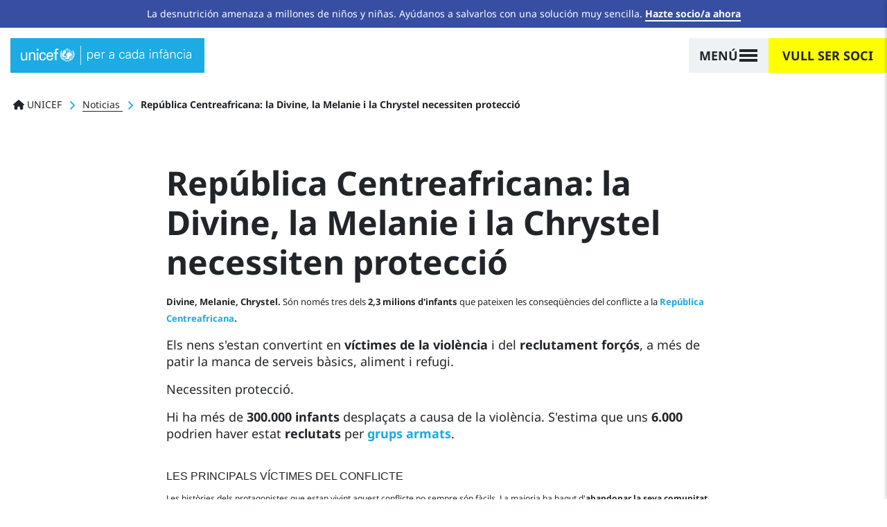

--- FILE ---
content_type: text/html; charset=UTF-8
request_url: https://www.unicef.es/cat/noticia/republica-centreafricana-la-divine-la-melanie-i-la-chrystel-necessiten-proteccio
body_size: 25936
content:
<!DOCTYPE html><html lang="ca" dir="ltr" prefix="content: http://purl.org/rss/1.0/modules/content/ dc: http://purl.org/dc/terms/ foaf: http://xmlns.com/foaf/0.1/ og: http://ogp.me/ns# rdfs: http://www.w3.org/2000/01/rdf-schema# schema: http://schema.org/ sioc: http://rdfs.org/sioc/ns# sioct: http://rdfs.org/sioc/types# skos: http://www.w3.org/2004/02/skos/core# xsd: http://www.w3.org/2001/XMLSchema# "><head><meta charset="utf-8" /><script type="text/javascript">var gtmIsEnabled = true;
var breakpoint = function () {
if (window.matchMedia('all and (max-width: 576px)').matches) {
return 'xs';
}
else if (window.matchMedia('all and (min-width: 577px) and (max-width: 767px)').matches) {
return 'sm';
}
else if (window.matchMedia('all and (min-width: 768px) and (max-width: 991px)').matches) {
return 'md';
}
else if (window.matchMedia('all and (min-width: 992px) and (max-width: 1199px)').matches) {
return 'lg';
}
else if (window.matchMedia('all and (min-width: 1200px)').matches) {
return 'xl';
}
return undefined;
};
var internalTraffic = function () {
var decodedCookie = decodeURIComponent(document.cookie);
var cookies = decodedCookie.split(';');
for (var i = 0; i != cookies.length; i++) {
var cookie = cookies[i];
while (cookie.charAt(0) === ' ') {
cookie = cookie.substring(1);
}
if (cookie.indexOf('unicef_internal') === 0) {
return cookie.substring(16, cookie.length) === 'TRUE';
}
}
return false;
};
var getFullPageReferrer = function () {
return document.referrer ? document.referrer : undefined;
};
var getReferringDomain = function () {
return document.referrer.split('/')[2];
};
var dataLayer = [{"language":"CAT","is_frontpage":false,"current_user":0,"current_user_roles":["anonymous"],"userLoginStatus":false,"newsletterSubscriber":"No","event":"Page Meta","entity_type":"node","entity_bundle":"comunicacion","entity_id":3809,"entity_label":"Rep\u00fablica Centreafricana: la Divine, la Melanie i la Chrystel necessiten protecci\u00f3","entity_published":true,"entity_owner":15362,"entity_created":"19\/05\/2014","articleTitle":"Rep\u00fablica Centreafricana: la Divine, la Melanie i la Chrystel necessiten protecci\u00f3","articlePublishDate":"20140519","pageType":"Informative","pageCategory":"Noticia","pageSubcategory":"Noticia","articleCategory":"Otros"}];
dataLayer[0]['Breakpoint'] = breakpoint();
dataLayer[0]['internalTraffic'] = internalTraffic();
dataLayer[0]['pageOwner'] = 'Spain';
dataLayer[0]['fullPageReferrer'] = getFullPageReferrer();
dataLayer[0]['referringDomain'] = getReferringDomain();</script><meta name="description" content="2,3 millones de niños sufren las consecuencias del conflicto en República Centroafricana y necesitan protección. Los niños se están convirtiendo en víctimas de la violencia y del reclutamiento forzoso, además de sufrir la falta de servicios básicos, alimento y refugio." /><link rel="canonical" href="https://www.unicef.es/cat/noticia/republica-centreafricana-la-divine-la-melanie-i-la-chrystel-necessiten-proteccio" /><meta name="referrer" content="origin" /><script type="text/javascript" src="//cdn.optimizely.com/js/5712855310794752.js"></script><meta name="Generator" content="Drupal 10 (https://www.drupal.org); Commerce 2" /><meta name="MobileOptimized" content="width" /><meta name="HandheldFriendly" content="true" /><meta name="viewport" content="width=device-width, height=device-height, initial-scale=1, minimum-scale=1, maximum-scale=5" /><meta name="robots" content="noindex" /><script type="application/ld+json">{"@context": "https://schema.org","@graph": [{"@type": "NewsArticle","headline": "República Centreafricana: la Divine, la Melanie i la Chrystel necessiten protecció","description": "19 de Maig de 2014 República Centreafricana: la Divine, la Melanie i la Chrystel necessiten protecció Divine, Melanie, Chrystel.Són només tres dels 2,3 milions d\u0027infantsque pateixen les conseqüències del conflicte a laRep…","articleBody": "República Centroafricana: Divine, Melanie y Chrystel necesitan protecciónDivine, Melanie, Chrystel. Son solo tres de los 2,3 millones de niños que sufren las consecuencias del conflicto en República Centroafricana. \nLos niños se\nestán convirtiendo  en víctimas de la\nviolencia y\ndel reclutamiento\nforzoso, además de sufrir la falta\nde servicios básicos, alimento y refugio.\nNecesitan\nprotección.\nHay más de\n300.000 niños desplazados debido a la violencia.\nSe estima que unos 6.000 podrían estar\nreclutados por grupos armados. las principales víctimas del conflicto Las historias de los protagonistas que están viviendo este\nconflicto no siempre son fáciles. La mayoría ha tenido que\nabandonar su comunidad huyendo de la\nviolencia y de los ataques indiscriminados, sin más","copyrightYear": "2014","genre": "Artículo","datePublished": "2014-05-19T14:13:59+0200","dateModified": "2022-02-03T08:19:09+0100","author": {"@type": "Person","worksFor": {"@type": "NGO","name": "UNICEF España","url": "https://www.unicef.es/"}},"publisher": {"@type": "NGO","@id": "https://www.unicef.es/#publisher","name": "UNICEF España","url": "https://www.unicef.es/","sameAs": ["https://twitter.com/unicef_es","https://www.facebook.com/unicef.es/","https://es.wikipedia.org/wiki/Unicef","https://www.instagram.com/unicef_es/","https://www.youtube.com/user/unicefESP","https://www.linkedin.com/company/unicef-espana/"],"logo": {"@type": "ImageObject","url": "https://www.unicef.es/sites/unicef.es/files/logotipo-unicef.jpg","width": "600","height": "600"}},"mainEntityOfPage": {"@type": "ItemPage","name": ["República Centreafricana: la Divine","la Melanie i la Chrystel necessiten protecció"],"url": "https://www.unicef.es/cat/noticia/republica-centreafricana-la-divine-la-melanie-i-la-chrystel-necessiten-proteccio"}},{"@type": "WebSite","name": "UNICEF España","url": "https://www.unicef.es/","sameAs": ["https://twitter.com/unicef_es","https://www.facebook.com/unicef.es/","https://es.wikipedia.org/wiki/Unicef","https://www.instagram.com/unicef_es/","https://www.youtube.com/user/unicefESP","https://www.linkedin.com/company/unicef-espana/"],"description": "UNICEF, la agencia de las Naciones Unidas que trabaja para defender los derechos de la infancia y conseguir cambios reales y duraderos en la vida de millones de niños.","copyrightHolder": {"@type": "Organization","additionalType": "NGO","name": "UNICEF España","foundingDate": "1946-12-11","url": "https://www.unicef.es/","logo": {"@type": "ImageObject","url": "https://www.unicef.es/sites/unicef.es/files/logotipo-unicef.jpg","width": "600","height": "600"},"location": {"@type": "Place","name": "UNICEF España","url": "https://www.unicef.es/","hasMap": ["https://www.google.com/maps/place/UNICEF+Espa%C3%B1a/@40.4755201","-3.6840741","15z/data=!4m5!3m4!1s0x0:0x37a426a5787347d1!8m2!3d40.4755313!4d-3.6841647"],"address": {"@type": "PostalAddress","streetAddress": "Calle Mauricio Legendre 36","addressLocality": "Madrid","postalCode": "28046","addressCountry": "ES"},"geo": {"@type": "GeoCoordinates","latitude": "40.47558","longitude": "-3.68416"}}},"creator": {"@type": "Organization","additionalType": "NGO","name": "UNICEF España"},"potentialAction": {"@type": "SearchAction","target": {"@type": "EntryPoint","urlTemplate": "https://www.unicef.es/resultados-busqueda?search={search_term_string}"},"query-input": {"@type": "PropertyValueSpecification","valueRequired": "https://schema.org/True","valueName": "search_term_string"}}}]
}</script><script type="application/ld+json">{"@context": "https://schema.org","@type": "BreadcrumbList","itemListElement": [{"@type": "ListItem","position": 1,"name": "UNICEF","item": "https://www.unicef.es/cat"},{"@type": "ListItem","position": 2,"name": "Noticias","item": "https://www.unicef.es/cat/noticia"},{"@type": "ListItem","position": 3,"name": "República Centreafricana: la Divine, la Melanie i la Chrystel necessiten protecció"}]
}</script><link rel="icon" href="/themes/custom/unicef_es/favicon.ico" type="image/vnd.microsoft.icon" /><title>Continúa el conflicto en República Centroafricana</title><script type="text/javascript">
if (typeof gtmIsEnabled !== 'undefined') {
(function (w, d, s, l, i) {
w[l] = w[l] || [];
w[l].push({
'gtm.start': new Date().getTime(),
event: 'gtm.js'
});
var f = d.getElementsByTagName(s)[0],
j = d.createElement(s),
dl = l != 'dataLayer' ? '&amp;l=' + l : '';
j.async = true;
j.src = 'https://www.googletagmanager.com/gtm.js?id=' + i + dl;
f.parentNode.insertBefore(j, f);
})(window, document, 'script', 'dataLayer', 'GTM-5QPFWTK');
}
</script><link rel="stylesheet" media="all" href="/sites/unicef.es/files/css/css_1VQVvNKqP1EpMdbJ1lXOTIkaL2GQecadjWoVSAV-BTc.css?delta=0&amp;language=ca&amp;theme=unicef_es&amp;include=[base64]" /><link rel="stylesheet" media="all" href="/modules/custom/progressive_image_loading/css/progressive-image-loading.css?t95t9p" /><link rel="stylesheet" media="all" href="/sites/unicef.es/files/css/css_03GkbZcaPGJyootRkfXGoiRjQ4H1Pt2ospeI88JzzYY.css?delta=2&amp;language=ca&amp;theme=unicef_es&amp;include=[base64]" /><link rel="stylesheet" media="all" href="/sites/unicef.es/files/css/css_PRsHE9-QTdlWUYhxi63g5RJubjf5ozLreN30nQmIBjI.css?delta=3&amp;language=ca&amp;theme=unicef_es&amp;include=[base64]" /><link rel="stylesheet" media="all" href="/sites/unicef.es/files/css/css_OmroywXN-WF4mW-TFVfdCfadk9F5xntScntgrGcrm28.css?delta=4&amp;language=ca&amp;theme=unicef_es&amp;include=[base64]" /><script type="application/json" data-drupal-selector="drupal-settings-json">{"path":{"baseUrl":"\/","pathPrefix":"cat\/","currentPath":"node\/3809","currentPathIsAdmin":false,"isFront":false,"currentLanguage":"ca"},"pluralDelimiter":"\u0003","suppressDeprecationErrors":true,"clientside_validation_jquery":{"validate_all_ajax_forms":1,"force_validate_on_blur":false,"force_html5_validation":false,"messages":{"required":"This field is required.","remote":"Please fix this field.","email":"Please enter a valid email address.","url":"Please enter a valid URL.","date":"Please enter a valid date.","dateISO":"Please enter a valid date (ISO).","number":"Please enter a valid number.","digits":"Please enter only digits.","equalTo":"Please enter the same value again.","maxlength":"Please enter no more than {0} characters.","minlength":"Please enter at least {0} characters.","rangelength":"Please enter a value between {0} and {1} characters long.","range":"Please enter a value between {0} and {1}.","max":"Please enter a value less than or equal to {0}.","min":"Please enter a value greater than or equal to {0}.","step":"Please enter a multiple of {0}."}},"progressiveImageLoading":{"breakpoints":{"xs":{"name":"xs","mediaQuery":"all and (max-width: 576px)"},"sm":{"name":"sm","mediaQuery":"all and (min-width: 577px) and (max-width: 767px)"},"md":{"name":"md","mediaQuery":"all and (min-width: 768px) and (max-width: 991px)"},"lg":{"name":"lg","mediaQuery":"all and (min-width: 992px) and (max-width: 1199px)"},"xl":{"name":"xl","mediaQuery":"all and (min-width: 1200px)"},"xxl":{"name":"xxl","mediaQuery":"all and (min-width: 1500px)"}}},"simple_popup_blocks":{"settings":[{"uid":"campaign_popup_1","type":0,"css_selector":"1","identifier":"block-unicef-es-campaignpopup1","layout":"4","visit_counts":"1,3,5,7","overlay":"1","trigger_method":0,"trigger_selector":"#custom-css-id","delay":"40","auto_close":"8","auto_close_mobile":"8","desktop_breakpoint":"768","enable_escape":"1","trigger_width":null,"minimize":"1","close":"1","use_time_frequency":false,"time_frequency":"3600","show_minimized_button":false,"width":"768","cookie_expiry":"100","status":"1"},{"uid":"campaign_popup_2","type":0,"css_selector":"1","identifier":"block-unicef-es-campaignpopup2","layout":"4","visit_counts":"0","overlay":"1","trigger_method":0,"trigger_selector":"#custom-css-id","delay":"8","auto_close":"8","auto_close_mobile":"6","desktop_breakpoint":"768","enable_escape":"1","trigger_width":null,"minimize":"1","close":"1","use_time_frequency":"1","time_frequency":"3600","show_minimized_button":false,"width":"768","cookie_expiry":"100","status":"1"}]},"user":{"uid":0,"permissionsHash":"359e3aa3ec0fbe25d271d8fb57932ef9927cffda7a820cd85898124d50c289de"}}</script><script src="/sites/unicef.es/files/js/js_MUbJbqtufXPxsR6mzPEt8-GJ-M3EHc3NFPbsSXWiyjA.js?scope=header&amp;delta=0&amp;language=ca&amp;theme=unicef_es&amp;include=[base64]"></script><script src="https://kit.fontawesome.com/bccddef75f.js" defer crossorigin="anonymous"></script><script src="/sites/unicef.es/files/js/js_xb1rP_vrR89qz0W3w_WPxJn356XkV-ybqCW7n4gtNsY.js?scope=header&amp;delta=2&amp;language=ca&amp;theme=unicef_es&amp;include=[base64]"></script></head><body class="page-node-3809 page-node-type-comunicacion section-cat path-node"> <noscript><iframe src="https://www.googletagmanager.com/ns.html?id=GTM-5QPFWTK" height="0" width="0" style="display:none; visibility:hidden"></iframe></noscript><div class="dialog-off-canvas-main-canvas position-relative" data-off-canvas-main-canvas><div class="notices-region"><div id="block-notification-bar" class="block block-unicef-core block-unicef-notification-bar-block"><div class="unicef-notification-bar py-2 bg-blue-dark text-center text-white"><p>La desnutrición amenaza a millones de niños y niñas. Ayúdanos a salvarlos con una solución muy sencilla. <a href="/hazte-socio-infancia">Hazte socio/a ahora</a></p></div></div></div><div class="position-relative is-opaque"> <header class="navbar bg-white navbar-logo-white navbar-show-logo-unicef position-absolute w-100 t-0 z-3 sps fixed-on-scroll-blw justify-content-center px-0" data-sps-offset="0" role="banner"><div class="navbar-background position-absolute z-0 t-0 l-0 w-100 h-100"></div><div class="container-max container-lg-max mx-0 pl-15 pl-md-0 pl-xl-15 pr-0 px-xxl-0"><div class="navbar-brand h-100 z-2 position-relative align-items-center d-flex ml-0"> <a href="/" title="Ir a la página principal" rel="home" class="navbar-brand position-relative ml-0"> <svg class="unicef" width="320" height="36" viewBox="0 0 320 36"> <g class="logo" fill="none" fill-rule="evenodd"> <path fill="#FFF" fill-rule="nonzero" d="M85.8785942,26.5960265 C87.4689386,25.7718911 90.172524,25.2774099 93.6712815,26.2663723 L93.6712815,26.2663723 L93.9893504,26.5960265 L93.6712815,26.7608536 C92.0809372,27.4201619 90.0134895,27.584989 88.9002485,27.2553348 C88.5821796,27.0905077 88.2641108,26.9256806 87.9460419,26.5960265 C87.4689386,26.5960265 86.8328009,26.9256806 86.3556976,27.0905077 C86.8328009,27.4201619 88.2641108,28.2442973 89.2183174,29.5629139 L89.2183174,29.5629139 L89.2183174,29.8925681 C89.2183174,30.0573951 89.0592829,30.2222222 88.9002485,30.2222222 L88.9002485,30.2222222 L88.7412141,30.2222222 L88.7412141,30.2222222 L88.5121522,29.8930202 C87.8576894,29.0175601 86.8681418,28.1710409 85.8785942,27.584989 C84.7653532,28.2442973 83.6521122,29.3980868 83.0159744,30.2222222 L83.0159744,30.2222222 L82.85694,30.2222222 C82.85694,30.0573951 82.6979056,30.0573951 82.5388711,29.8925681 L82.5388711,29.8925681 L82.5388711,29.5629139 C83.4930777,28.2442973 84.9243876,27.4201619 85.4014909,27.0905077 C84.9243876,26.7608536 84.2882499,26.5960265 83.8111466,26.5960265 C83.4930777,26.9256806 83.3340433,27.0905077 82.85694,27.2553348 C81.5846645,27.584989 79.6762513,27.4201619 78.085907,26.7608536 L78.085907,26.7608536 L77.7678381,26.5960265 L78.085907,26.4311994 C81.5846645,25.4422369 84.2882499,25.9367182 85.8785942,26.5960265 Z M11.9275825,12.2560706 L11.9275825,26.9256806 L9.38303159,26.9256806 L9.38303159,24.7829286 L9.20493116,25.0926545 C8.20430579,26.6901319 6.40815218,27.4201619 4.61199858,27.4201619 C1.74937877,27.4201619 0,25.1125828 0,22.1456954 L0,22.1456954 L0,12.4208977 L2.70358537,12.4208977 L2.70358537,20.9919058 C2.70358537,23.6291391 3.33972311,25.4422369 5.88427405,25.4422369 C6.99751509,25.4422369 8.42882499,24.7829286 9.06496273,23.2994849 C9.54206603,21.9808683 9.54206603,20.1677704 9.54206603,19.8381163 L9.54206603,19.8381163 L9.54206603,12.2560706 L11.9275825,12.2560706 Z M53.9126731,11.9264165 C58.0475683,12.0912436 60.115016,14.8933039 59.9559815,18.8491538 L59.9559815,18.8491538 L59.9559815,20.1677704 L50.0958466,20.1677704 C49.9368122,22.6401766 50.8910188,25.2774099 53.5946042,25.2774099 C55.6620518,25.2774099 56.6162584,24.4532745 56.9343273,22.3105224 L56.9343273,22.3105224 L59.7969471,22.3105224 C59.3198438,25.607064 56.9343273,27.2553348 53.5946042,27.2553348 C49.14164,27.2553348 47.3922613,23.9587932 47.3922613,19.6732892 C47.3922613,15.5526122 49.4597089,11.9264165 53.9126731,11.9264165 Z M40.8718495,11.9264165 C43.7344693,11.9264165 45.9609514,13.9043414 46.1199858,17.0360559 L46.1199858,17.0360559 L43.4164004,17.0360559 C43.257366,15.2229581 42.4621938,13.9043414 40.5537806,13.9043414 C38.0092297,13.9043414 37.0550231,16.2119205 37.0550231,19.6732892 C37.0550231,23.1346578 38.0092297,25.4422369 40.5537806,25.4422369 C42.3031594,25.4422369 43.4164004,24.1236203 43.5754349,21.9808683 L43.5754349,21.9808683 L46.2790202,21.9808683 C45.9609514,25.2774099 43.5754349,27.2553348 40.5537806,27.2553348 C36.1008165,27.2553348 34.3514377,23.9587932 34.3514377,19.6732892 C34.3514377,15.5526122 36.4188853,11.9264165 40.8718495,11.9264165 Z M32.2839901,12.4208977 L32.2839901,27.0905077 L29.5804047,27.0905077 L29.5804047,12.4208977 L32.2839901,12.4208977 Z M21.7877174,11.9264165 C22.741924,11.9264165 27.1948882,12.2560706 27.0358537,17.0360559 L27.0358537,17.0360559 L27.0358537,27.0905077 L24.3322684,27.0905077 L24.3322684,17.8601913 C24.3322684,15.3877851 23.3780618,14.0691685 21.1515797,14.0691685 C21.1515797,14.0691685 19.7202698,14.0691685 18.6070288,15.2229581 C18.2889599,15.7174393 17.4937877,16.3767476 17.4937877,19.1788079 L17.4937877,19.1788079 L17.4937877,27.0905077 L14.9492368,27.0905077 L14.9492368,12.4208977 L17.4937877,12.4208977 L17.4937877,14.5636497 L17.671791,14.2539238 C18.6708626,12.6564464 20.4406023,11.9264165 21.7877174,11.9264165 Z M67.4305999,5.33333333 C68.0667377,5.33333333 68.7028754,5.49816041 69.3390131,5.66298749 L69.3390131,5.66298749 L69.3390131,7.97056659 C69.0209443,7.80573951 68.543841,7.80573951 68.0667377,7.80573951 C66.6354278,7.80573951 65.6812212,8.13539367 65.8402556,9.78366446 L65.8402556,9.78366446 L65.8402556,12.4208977 L69.0209443,12.4208977 L69.0209443,14.3988227 L65.8402556,14.3988227 L65.8402556,26.9256806 L63.1366702,26.9256806 L63.1366702,14.3988227 L60.7511537,14.3988227 L60.7511537,12.4208977 L63.1366702,12.4208977 L63.1366702,9.28918322 C63.1366702,6.15746873 65.5221867,5.33333333 67.4305999,5.33333333 Z M97.170039,22.6401766 L97.170039,22.9698308 C96.3748669,24.2884474 95.1025914,26.1015453 92.5580405,25.607064 L92.5580405,25.607064 L92.399006,25.607064 L92.5580405,25.4422369 C93.0351438,24.7829286 96.056798,22.9698308 96.8519702,22.6401766 L96.8519702,22.6401766 L97.170039,22.6401766 Z M74.428115,22.8050037 C75.5413561,22.9698308 78.5630103,24.7829286 79.0401136,25.4422369 L79.0401136,25.4422369 L79.199148,25.607064 L79.0401136,25.607064 C76.4955627,26.1015453 75.2232872,24.2884474 74.1100461,23.1346578 L74.1100461,23.1346578 L74.1100461,22.8050037 L74.428115,22.8050037 Z M77.9268726,21.8160412 L78.2449414,21.9808683 C79.0401136,22.4753495 81.4256301,24.6181015 81.4256301,25.2774099 L81.4256301,25.2774099 L81.4256301,25.4422369 L81.2665957,25.4422369 C78.7220447,25.7718911 78.085907,23.6291391 77.9268726,22.1456954 L77.9268726,22.1456954 L77.9268726,21.8160412 Z M93.5122471,21.8160412 L93.5122471,22.1456954 C93.3532126,23.6291391 92.7170749,25.607064 90.172524,25.4422369 L90.172524,25.4422369 L90.0134895,25.2774099 L90.0638575,25.1462996 C90.4471198,24.3717164 92.5954603,22.4462623 93.1941782,21.9808683 L93.1941782,21.9808683 L93.5122471,21.8160412 Z M85.7195598,5.49816041 C90.8086617,5.49816041 94.943557,9.78366446 94.943557,15.058131 C94.943557,20.3325975 90.8086617,24.6181015 85.7195598,24.6181015 C83.8259405,24.6181015 82.0644342,24.0019389 80.5989018,22.9649174 L80.4682428,22.8692862 L80.6531771,22.8612275 C80.9258076,22.8367197 81.1984381,22.7776126 81.4710685,22.7098558 L81.743699,22.6401766 C81.9027334,22.4753495 83.8111466,21.6512141 84.7653532,21.6512141 C85.5605254,21.6512141 85.5605254,20.8270787 85.4014909,20.4974246 C85.2424565,20.1677704 85.2424565,19.6732892 85.2424565,19.343635 C85.2424565,19.1788079 85.2424565,18.6843267 84.6063188,18.1898455 C83.970181,17.6953642 83.6521122,17.3657101 83.6521122,17.0360559 C83.6521122,16.7064018 83.8111466,16.3767476 83.970181,16.3767476 C84.1292155,16.2119205 84.1292155,16.2119205 84.1292155,16.0470935 C84.1292155,15.8822664 84.1292155,15.5526122 84.4472843,15.5526122 C84.4472843,15.5526122 84.6063188,15.5526122 84.6063188,15.3877851 C84.6063188,15.2229581 84.4472843,14.7284768 84.7653532,14.8933039 C84.7653532,15.058131 84.9243876,14.8933039 84.9243876,14.7284768 C84.9243876,14.5636497 84.4472843,13.9043414 85.2424565,13.9043414 C85.8785942,13.9043414 86.514732,13.5746873 86.8328009,13.2450331 C88.1050763,11.4319352 90.3315584,11.1022811 92.2399716,13.080206 C94.1483848,14.8933039 93.6712815,17.6953642 92.5580405,19.0139809 C91.4447994,20.0029433 90.6496273,20.3325975 89.8544551,20.3325975 C89.6954207,20.3325975 89.3773518,20.1677704 89.3773518,20.4974246 C89.3773518,20.8270787 89.3773518,21.8160412 90.6496273,22.4753495 C92.7170749,20.6622517 94.1483848,18.0250184 94.1483848,15.058131 C94.1483848,13.2450331 93.6712815,11.4319352 92.7170749,9.94849154 C92.2399716,10.2781457 91.6038339,10.6077999 91.1267306,10.937454 C91.1267306,11.1022811 91.285765,11.4319352 91.285765,11.4319352 L91.285765,11.4319352 L91.285765,11.5967623 L90.8086617,11.4319352 C90.8086617,11.4319352 90.6496273,11.2671082 90.6496273,11.1022811 C90.6496273,11.2671082 90.4905928,11.2671082 90.4905928,11.2671082 C90.4905928,11.2671082 90.3315584,11.1022811 89.8544551,11.1022811 C89.8544551,11.1022811 90.3315584,10.937454 90.6496273,10.7726269 C90.3315584,10.1133186 90.0134895,9.4540103 89.5363862,8.95952907 C89.0592829,9.12435614 88.5821796,9.4540103 87.9460419,9.61883738 C88.1050763,10.1133186 88.4231452,11.2671082 88.4231452,11.2671082 L88.4231452,11.2671082 L88.1050763,11.4319352 C88.1050763,11.4319352 87.7870075,10.2781457 87.627973,9.78366446 C86.9918353,9.94849154 86.1966631,10.1133186 85.5605254,10.1133186 L85.5605254,10.1133186 L85.5605254,11.9264165 L85.5605254,11.9264165 L85.8785942,11.9264165 C86.3556976,11.9264165 86.8328009,11.7615894 87.4689386,11.7615894 L87.4689386,11.7615894 L87.7870075,11.7615894 L87.3099042,12.2560706 L87.0706162,12.3255117 C86.6693488,12.4208977 86.2496745,12.4208977 85.7195598,12.4208977 L85.7195598,12.4208977 L85.7195598,13.080206 L85.4014909,13.080206 L85.4014909,13.080206 L85.4014909,10.1133186 L85.4014909,10.1133186 L84.6063188,10.1133186 L84.5814696,10.0154525 C84.5367412,9.93818985 84.4472843,9.90728477 84.4472843,9.78366446 L84.4472843,9.78366446 L84.2882499,9.61883738 L85.4014909,9.61883738 L85.4014909,7.97056659 C85.0834221,7.97056659 84.6063188,7.97056659 84.2882499,7.80573951 C84.1292155,8.13539367 83.6521122,8.95952907 83.6521122,8.95952907 C83.6521122,8.95952907 83.6521122,8.79470199 83.4930777,8.79470199 C83.4930777,8.62987491 83.3340433,8.62987491 83.3340433,8.62987491 C83.3340433,8.62987491 83.8111466,7.80573951 83.970181,7.47608536 C83.6521122,7.31125828 83.4930777,7.1464312 83.1750089,6.98160412 C82.6979056,7.1464312 82.0617678,7.80573951 82.0617678,7.80573951 L82.0617678,7.80573951 L81.743699,7.80573951 C81.743699,7.80573951 82.5388711,7.1464312 82.85694,6.81677704 C82.6979056,6.65194996 82.5388711,6.48712288 82.3798367,6.32229581 C81.2735102,6.83827623 80.2826264,7.55366936 79.4138779,8.41298647 L79.3709052,8.4551582 L79.586335,8.38166104 C80.449698,8.12357053 81.4432748,8.34648 82.4468681,9.0919146 L82.6979056,9.28918322 C84.4472843,10.6077999 83.4930777,12.0912436 83.1750089,12.4208977 C83.0159744,12.5857248 82.85694,12.915379 83.0159744,13.2450331 C83.1750089,13.7395143 82.85694,13.5746873 82.6979056,13.7395143 C82.6979056,13.7395143 82.85694,14.0691685 82.6979056,14.0691685 C82.6713998,14.0966397 82.6493116,14.1195323 82.630905,14.1386095 L82.5396075,14.2332325 L82.5396075,14.2332325 C82.5388711,14.3988227 82.6979056,14.5636497 82.5388711,14.5636497 C82.3798367,14.7284768 82.3798367,14.5636497 82.2208023,14.7284768 C82.0617678,15.058131 81.9027334,15.2229581 81.4256301,15.2229581 C81.1075612,15.2229581 80.3123891,14.7284768 79.9943202,15.2229581 L79.9943202,15.2229581 L79.9943202,15.7174393 C80.1533546,16.0470935 80.4714235,18.6843267 80.4714235,18.8491538 C80.9485268,19.5084621 82.0617678,19.1788079 82.3798367,19.343635 C82.3798367,19.5084621 82.5388711,19.5084621 82.6979056,19.343635 C82.85694,19.343635 83.1750089,19.0139809 83.4930777,19.0139809 C83.6521122,19.1788079 83.8111466,19.0139809 83.6521122,19.343635 L83.6521122,19.343635 L83.8111466,19.343635 C83.8111466,19.1788079 84.6063188,19.0139809 84.2882499,20.0029433 C83.970181,21.1567329 83.1750089,20.9919058 82.6979056,20.8270787 L82.6979056,20.8270787 L82.2208023,20.8270787 C82.0617678,20.9919058 80.6304579,21.1567329 80.3123891,21.1567329 C79.9943202,21.1567329 79.5172169,21.1567329 79.199148,20.8270787 C79.1196308,20.9919058 79.000355,21.1567329 78.9208378,21.3421634 L78.8922116,21.4155114 L78.8590664,21.3785166 C77.463527,19.7541469 76.5864504,17.6567919 76.5022314,15.4135 L76.4955627,15.058131 C76.4955627,14.6901449 76.5156893,14.3269727 76.5548623,13.9697337 L76.5639475,13.8928035 L76.7440829,13.7645027 C76.8878166,13.6626271 77.0222772,13.5703624 77.136337,13.4992416 L77.2907348,13.4098602 C77.7678381,13.2450331 78.085907,12.915379 77.9268726,12.4208977 C77.9268726,12.2011283 77.6441446,11.3220505 77.7855086,10.418554 L77.7932836,10.3803385 L77.9297352,10.1793199 C78.2864679,9.6705465 78.6747802,9.189084 79.0938353,8.74186845 L79.3724956,8.4551582 L79.1660612,8.55059739 C79.029958,8.62014245 78.8980283,8.70285637 78.7708285,8.79854691 L78.7156834,8.84250184 L78.8590664,8.67194461 C80.4749539,6.80892824 82.7859548,5.60614063 85.3660943,5.50507217 L85.7195598,5.49816041 Z M76.3365282,18.8491538 L76.3365282,19.0139809 C76.972666,19.8381163 77.7678381,22.4753495 77.7678381,23.464312 L77.7678381,23.464312 L77.7678381,23.7939662 L77.6088037,23.6291391 C76.6545971,22.9698308 76.0184594,21.9808683 76.0184594,20.6622517 C76.0184594,20.1677704 76.1774938,19.5084621 76.3365282,18.8491538 L76.3365282,18.8491538 Z M95.1503017,18.7980574 L95.2203604,18.9664068 C95.4206603,19.528645 95.4206603,20.0735834 95.4206603,20.4974246 C95.4206603,21.8160412 94.943557,22.8050037 93.8303159,23.464312 C93.8303159,23.464312 93.8203763,23.4746137 93.8054668,23.4900662 L93.6712815,23.6291391 L93.6712815,23.2994849 C93.8303159,22.3105224 94.4664537,19.6732892 95.1025914,18.8491538 L95.1025914,18.8491538 L95.1503017,18.7980574 Z M99.0784523,18.3546726 L99.0784523,18.6843267 C98.7603834,20.1677704 97.4881079,22.3105224 95.5796947,22.9698308 L95.5796947,22.9698308 L95.2616258,23.1346578 L95.4206603,22.8050037 C95.7387291,21.8160412 97.6471424,19.343635 98.7603834,18.5194996 L98.7603834,18.5194996 L99.0784523,18.3546726 Z M72.3606674,18.3546726 L72.6787362,18.5194996 C73.9510117,19.343635 75.8594249,21.8160412 76.1774938,22.8050037 L76.1774938,22.8050037 L76.3365282,23.1346578 L75.8594249,22.9698308 C73.9510117,22.3105224 72.6787362,20.0029433 72.3606674,18.6843267 L72.3606674,18.6843267 L72.3606674,18.3546726 Z M78.8922116,21.4155114 L79.0836831,21.6310179 C79.4650922,22.0451431 79.8814058,22.4253212 80.327623,22.7655917 L80.4682428,22.8692862 L80.3805466,22.8732411 C80.198793,22.87228 80.0170394,22.8520971 79.8352858,22.8050037 C79.5172169,22.6401766 79.199148,22.3105224 78.8810792,21.9808683 C78.8214412,21.7954378 78.828896,21.6331862 78.869897,21.4854213 L78.8922116,21.4155114 Z M95.8977636,15.7174393 L96.056798,16.0470935 C96.6929357,17.0360559 97.0110046,18.0250184 97.0110046,18.8491538 C97.0110046,19.5084621 96.6929357,20.0029433 96.3748669,20.6622517 L96.3748669,20.6622517 L96.2158324,20.8270787 L96.056798,20.6622517 C95.7387291,20.1677704 95.5796947,18.5194996 95.5796947,17.200883 C95.5796947,16.7064018 95.7387291,16.3767476 95.7387291,16.0470935 L95.7387291,16.0470935 L95.8977636,15.7174393 Z M75.7003905,12.7505519 L75.8594249,13.2450331 C75.8594249,13.923984 75.5595995,15.2244272 75.1657876,16.2396843 L75.1820561,16.206268 L75.1820561,16.206268 L75.3823216,15.8822664 L75.5413561,15.7174393 L75.7003905,15.5526122 L75.8594249,15.8822664 C76.0184594,16.2119205 76.0184594,16.5415747 76.0184594,17.0360559 C76.0184594,18.3546726 75.8594249,20.0029433 75.5413561,20.4974246 L75.5413561,20.4974246 L75.3823216,20.6622517 L75.0642528,20.4974246 C74.5871494,20.0029433 74.428115,19.343635 74.428115,18.6843267 C74.428115,18.160723 74.5172743,17.6833228 74.6955931,17.2032015 L74.5871494,17.3657101 L74.428115,17.5305372 L74.2690806,17.200883 C74.1100461,16.8712288 74.1100461,16.7064018 74.1100461,16.3767476 C73.9510117,14.7284768 75.2232872,13.4098602 75.5413561,13.080206 L75.5413561,13.080206 L75.7003905,12.7505519 Z M99.3965211,14.0691685 L99.3965211,14.2339956 L99.5555556,14.5636497 C99.5555556,15.5526122 99.5555556,17.8601913 97.6471424,19.1788079 L97.6471424,19.1788079 L97.4881079,19.343635 L97.4881079,19.0139809 C97.4881079,18.0250184 98.4423145,15.3877851 99.2374867,14.3988227 L99.2374867,14.3988227 L99.3965211,14.0691685 Z M72.2016329,13.9043414 L72.3606674,14.2339956 C73.1558395,15.2229581 74.2690806,17.8601913 74.2690806,18.8491538 L74.2690806,18.8491538 L74.2690806,19.1788079 C74.2690806,19.1788079 74.1100461,19.0139809 74.1100461,19.0139809 C72.2016329,17.8601913 72.0425985,15.3877851 72.2016329,14.2339956 L72.2016329,14.2339956 L72.2016329,13.9043414 Z M53.7536386,14.0691685 C51.5271565,14.0691685 50.2548811,16.0470935 50.2548811,18.3546726 L50.2548811,18.3546726 L57.2523962,18.3546726 C57.4114306,15.8822664 56.2981896,14.0691685 53.7536386,14.0691685 Z M95.8977636,12.5857248 L96.2158324,12.915379 C96.5339013,13.2450331 97.8061768,14.5636497 97.6471424,16.2119205 C97.6471424,16.5415747 97.6471424,16.7064018 97.4881079,17.0360559 L97.4881079,17.0360559 L97.3290735,17.3657101 L97.170039,17.0360559 C96.6929357,16.2119205 95.8977636,13.9043414 95.8977636,12.915379 L95.8977636,12.915379 L95.8977636,12.5857248 Z M98.4423145,10.2781457 L98.4423145,10.6077999 C98.4423145,10.937454 98.601349,11.4319352 98.7603834,12.0912436 C98.9194178,13.080206 98.9194178,14.3988227 98.1242457,15.3877851 C98.1242457,15.3877851 98.1242457,15.3877851 98.1235093,15.3885482 L98.0322118,15.4831712 L98.0322118,15.4831712 L97.9652112,15.5526122 L97.8061768,15.058131 C97.6471424,13.9043414 97.9652112,11.5967623 98.2832801,10.6077999 L98.2832801,10.6077999 L98.4423145,10.2781457 Z M73.1558395,10.4429728 L73.2894285,10.8168006 C73.661569,12.0154231 73.7760738,13.8548933 73.6329428,14.8933039 L73.6329428,14.8933039 L73.4739084,15.3877851 L73.3042331,15.1188252 C72.6796773,14.0330821 72.6909696,12.8393049 72.8377707,11.9264165 C72.8377707,11.2671082 72.9968051,10.6077999 73.1558395,10.4429728 L73.1558395,10.4429728 Z M77.2780121,11.1995291 L77.254088,11.2596263 C76.9435843,12.0007729 76.7210956,12.7904759 76.6003441,13.6145139 L76.5639475,13.8928035 L76.5229185,13.9230827 C76.297581,14.0859876 76.0638977,14.2575423 75.8594249,14.3988227 C76.1982374,13.3453626 76.6401668,12.3224377 77.1807296,11.3672209 L77.2780121,11.1995291 Z M95.1025914,9.78366446 L95.2616258,9.94849154 C96.6929357,10.937454 97.3290735,12.0912436 97.3290735,13.4098602 L97.3290735,13.4098602 L97.3290735,13.7395143 L97.170039,13.5746873 C96.3748669,12.915379 95.4206603,11.1022811 95.2616258,10.1133186 L95.2616258,10.1133186 L95.1025914,9.78366446 Z M76.6545971,9.94849154 L76.4955627,10.2781457 C76.1774938,11.1022811 75.2232872,12.915379 74.428115,13.5746873 L74.428115,13.5746873 L74.2690806,13.7395143 L74.2690806,13.4098602 C74.1100461,12.0912436 74.9052183,10.937454 76.3365282,9.94849154 L76.3365282,9.94849154 L76.4955627,10.1133186 L76.6545971,9.94849154 Z M75.7003905,7.97056659 L75.7003905,8.30022075 C75.3823216,9.61883738 74.9052183,10.937454 74.1100461,11.5967623 L74.1100461,11.5967623 L73.9510117,11.7615894 L73.9510117,11.7615894 L73.9510117,11.4319352 C73.7919773,9.78366446 74.9052183,8.46504783 75.3823216,8.30022075 L75.3823216,8.30022075 L75.7003905,7.97056659 Z M95.7387291,7.47608536 L96.056798,7.80573951 C96.5339013,8.30022075 97.8061768,9.61883738 97.6471424,11.1022811 L97.6471424,11.1022811 L97.6471424,11.5967623 L97.4881079,11.4319352 C96.6929357,10.7726269 96.056798,9.4540103 95.7387291,7.80573951 L95.7387291,7.80573951 L95.7387291,7.47608536 Z M91.6038339,7.80573951 C91.285765,8.13539367 90.8086617,8.46504783 90.4905928,8.62987491 C90.9676961,9.12435614 91.285765,9.78366446 91.6038339,10.4429728 C92.0809372,10.2781457 92.5580405,9.94849154 93.0351438,9.61883738 C92.5580405,8.95952907 92.0809372,8.30022075 91.6038339,7.80573951 Z M87.1508697,7.80573951 C86.8328009,7.80573951 86.514732,7.97056659 86.0376287,7.97056659 L86.0376287,7.97056659 L86.0376287,9.61883738 C86.6737664,9.61883738 87.3099042,9.4540103 87.9460419,9.28918322 C87.627973,8.79470199 87.4689386,8.30022075 87.1508697,7.80573951 Z M88.2641108,6.98160412 C88.1050763,7.1464312 87.7870075,7.31125828 87.4689386,7.47608536 C87.7870075,8.13539367 88.1050763,8.62987491 88.2641108,9.12435614 C88.9002485,8.95952907 89.3773518,8.79470199 89.8544551,8.46504783 C89.3773518,7.97056659 88.9002485,7.47608536 88.2641108,6.98160412 Z M32.6020589,5.99264165 L32.6020589,8.95952907 L29.4213703,8.95952907 L29.4213703,5.99264165 L32.6020589,5.99264165 Z M89.0592829,6.48712288 L88.5821796,6.98160412 C89.2183174,7.47608536 89.6954207,7.97056659 90.172524,8.46504783 C90.4905928,8.13539367 90.8086617,7.97056659 91.1267306,7.64091244 C90.4905928,7.1464312 89.8544551,6.65194996 89.0592829,6.48712288 L89.0592829,6.48712288 Z M85.5605254,6.15746873 C85.2424565,6.48712288 84.9243876,6.98160412 84.6063188,7.47608536 C84.9243876,7.64091244 85.2424565,7.64091244 85.5605254,7.64091244 L85.5605254,7.64091244 L85.5605254,6.15746873 Z M86.0376287,6.15746873 L86.0376287,7.64091244 C86.3556976,7.64091244 86.6737664,7.64091244 86.9918353,7.47608536 C86.6737664,6.98160412 86.3556976,6.65194996 86.0376287,6.15746873 L86.0376287,6.15746873 Z M85.2424565,5.99264165 C84.7653532,6.15746873 84.1292155,6.48712288 83.6521122,6.81677704 C83.8111466,6.98160412 83.970181,7.1464312 84.2882499,7.31125828 C84.6063188,6.81677704 84.9243876,6.48712288 85.2424565,5.99264165 Z M86.3556976,5.99264165 C86.6737664,6.48712288 86.9918353,6.81677704 87.3099042,7.31125828 C87.4689386,7.1464312 87.7870075,6.98160412 87.9460419,6.81677704 C87.4689386,6.48712288 86.9918353,6.32229581 86.3556976,5.99264165 Z M86.6737664,5.82781457 C87.3099042,5.99264165 87.7870075,6.32229581 88.2641108,6.65194996 C88.4231452,6.48712288 88.5821796,6.32229581 88.7412141,6.15746873 C88.1050763,5.99264165 87.4689386,5.82781457 86.6737664,5.82781457 Z M84.7653532,5.82781457 C84.1292155,5.82781457 83.4930777,5.99264165 82.6979056,6.15746873 L82.6979056,6.15746873 L83.1750089,6.65194996 C83.6521122,6.32229581 84.2882499,6.15746873 84.7653532,5.82781457 Z" /> <rect class="slogan" width="1" height="36" x="110" fill="#FFF" fill-rule="nonzero" /> <path class="slogan" fill="#FFF" fill-rule="nonzero" d="m124.34,28.37h-1.43v-13.83c.02-.93-.07-1.88-.12-2.69h1.48l.07,1.76.05.05c.83-1.4,2.5-2.17,4.1-2.17,3.55,0,4.9,3.19,4.9,6.29s-1.36,6.38-4.83,6.38c-1.74,0-3.19-.79-4.17-2.21h-.05v6.43Zm4.07-5.52c2.74,0,3.43-3.02,3.43-5.24s-.93-4.81-3.64-4.81-3.86,2.31-3.86,4.74c0,2.71.95,5.31,4.07,5.31Zm8.81-4.69c.05,2.55,1.22,4.69,4.14,4.69,1.69,0,3.1-1.21,3.45-2.86h1.5c-.74,2.86-2.52,4.17-5.4,4.17-3.57,0-5.24-3.07-5.24-6.33s1.79-6.33,5.33-6.33c4,0,5.45,2.93,5.45,6.67h-9.24Zm7.69-1.31c-.17-2.31-1.4-4.05-3.88-4.05-2.33,0-3.57,1.95-3.76,4.05h7.64Zm6.15,6.95h-1.43v-9.26c.03-.93-.07-1.88-.12-2.69h1.48l.07,1.76h.05c.43-1.21,1.5-2.07,2.69-2.12.47-.02.95,0,1.43.02v1.38c-.29-.02-.6-.09-.88-.09-2.12,0-3.24,1.52-3.29,3.81v7.19Zm19.89-8.43c-.14-1.95-1.14-2.57-2.83-2.57-1.5,0-2.74.45-2.93,2.07h-1.52c.36-2.45,2.19-3.38,4.48-3.38,2.64,0,4.29,1.21,4.24,3.95v5.67c-.02.93.07,1.88.12,2.69h-1.48l-.05-1.76h-.05l-.07.17c-.52,1-2.12,1.95-3.74,1.95-2.21,0-3.98-1.36-3.98-3.69,0-1.62.98-2.86,2.41-3.45,1.59-.69,3.67-.45,5.4-.55v-1.1Zm-3.57,7.48c3.12,0,3.71-2.57,3.57-5.07-2.02.07-6.26-.31-6.26,2.69,0,1.62,1.24,2.38,2.69,2.38Zm22.89-7.33c-.12-1.83-1.29-2.71-3.26-2.71-2.19,0-3.55,2.29-3.55,5s1.36,5.05,3.55,5.05c1.86,0,3.14-1.14,3.26-2.78h1.55c-.38,2.74-1.95,4.09-4.67,4.09-3.57,0-5.24-3.07-5.24-6.33s1.79-6.33,5.33-6.33c2.45,0,4.45,1.48,4.57,4.02h-1.55Zm11.12-.14c-.14-1.95-1.14-2.57-2.83-2.57-1.5,0-2.74.45-2.93,2.07h-1.52c.36-2.45,2.19-3.38,4.48-3.38,2.64,0,4.29,1.21,4.24,3.95v5.67c-.02.93.07,1.88.12,2.69h-1.48l-.05-1.76h-.05l-.07.17c-.52,1-2.12,1.95-3.74,1.95-2.21,0-3.98-1.36-3.98-3.69,0-1.62.98-2.86,2.41-3.45,1.59-.69,3.67-.45,5.4-.55v-1.1Zm-3.57,7.48c3.12,0,3.71-2.57,3.57-5.07-2.02.07-6.26-.31-6.26,2.69,0,1.62,1.24,2.38,2.69,2.38Zm16.96-.81l-.05-.09c-.98,1.43-2.43,2.21-4.09,2.21-3.55,0-4.9-3.38-4.9-6.38s1.36-6.29,4.9-6.29c1.6,0,3.26.76,4.09,2.17l.05-.05v-7h1.43v14.5c0,.93.07,1.88.12,2.69h-1.48l-.07-1.76Zm-3.9-9.24c-2.71,0-3.6,2.52-3.6,4.81s.64,5.24,3.38,5.24c3.12,0,4.07-2.59,4.07-5.31,0-2.43-1.07-4.74-3.86-4.74Zm15.67,2.57c-.14-1.95-1.14-2.57-2.83-2.57-1.5,0-2.74.45-2.93,2.07h-1.52c.36-2.45,2.19-3.38,4.48-3.38,2.64,0,4.29,1.21,4.24,3.95v5.67c-.02.93.07,1.88.12,2.69h-1.48l-.05-1.76h-.05l-.07.17c-.52,1-2.12,1.95-3.74,1.95-2.21,0-3.98-1.36-3.98-3.69,0-1.62.98-2.86,2.41-3.45,1.59-.69,3.67-.45,5.4-.55v-1.1Zm-3.57,7.48c3.12,0,3.71-2.57,3.57-5.07-2.02.07-6.26-.31-6.26,2.69,0,1.62,1.24,2.38,2.69,2.38Zm16.91-14.45h-1.67v-1.79h1.67v1.79Zm-.12,3.45v11.95h-1.43v-11.95h1.43Zm5.26,11.95h-1.43v-9.26c0-.93-.07-1.88-.12-2.69h1.48l.07,1.76.05.05c.83-1.48,2.19-2.17,3.74-2.17,3.9,0,4.21,3.45,4.21,4.83v7.48h-1.43v-7.71c0-2.07-1.19-3.29-3.14-3.29-2.36,0-3.43,1.98-3.43,4.12v6.88Zm12.84,0v-10.64h-2.41v-1.31h2.41v-2.55c0-2.05.83-2.98,2.88-2.98.45,0,.93.17,1.36.26v1.14c-.29-.05-.6-.09-.88-.09-1.95,0-2,.98-1.93,2.69v1.52h2.72v1.31h-2.72v10.64h-1.43Zm13.19-8.43c0-1.95-1.14-2.57-2.83-2.57-1.52,0-2.74.45-2.93,2.07h-1.52c.38-2.48,2.17-3.38,4.48-3.38,2.64,0,4.24,1.1,4.24,3.83v5.78c-.02.93.05,1.86.12,2.69h-1.48l-.05-1.76h-.05l-.07.17c-.55,1.02-1.74,1.95-3.74,1.95-2.21,0-3.98-1.36-3.98-3.69,0-1.62.98-2.81,2.41-3.38,1.59-.64,3.69-.62,5.4-.62v-1.1Zm-3.57,7.48c2.79,0,3.6-2.07,3.6-4.31,0-.26,0-.55-.03-.81-.47-.07-1.02-.05-1.67-.05-2.1,0-4.6.5-4.6,2.79,0,1.62,1.24,2.38,2.69,2.38Zm-.07-15.88l2.17,3.41h-1.05l-3.02-3.41h1.9Zm10.22,16.83h-1.43v-9.26c0-.93-.07-1.88-.12-2.69h1.48l.07,1.76.05.05c.83-1.48,2.19-2.17,3.74-2.17,3.9,0,4.21,3.45,4.21,4.83v7.48h-1.43v-7.71c0-2.07-1.19-3.29-3.14-3.29-2.36,0-3.43,1.98-3.43,4.12v6.88Zm19.37-8.29c-.12-1.83-1.29-2.71-3.26-2.71-2.19,0-3.55,2.29-3.55,5s1.36,5.05,3.55,5.05c1.86,0,3.14-1.14,3.26-2.78h1.55c-.38,2.74-1.95,4.09-4.67,4.09-3.57,0-5.24-3.07-5.24-6.33s1.79-6.33,5.33-6.33c2.45,0,4.45,1.48,4.57,4.02h-1.55Zm5.93-7.12h-1.67v-1.79h1.67v1.79Zm-.12,3.45v11.95h-1.43v-11.95h1.43Zm10.59,3.52c-.14-1.95-1.14-2.57-2.83-2.57-1.5,0-2.74.45-2.93,2.07h-1.52c.36-2.45,2.19-3.38,4.48-3.38,2.64,0,4.29,1.21,4.24,3.95v5.67c-.02.93.07,1.88.12,2.69h-1.48l-.05-1.76h-.05l-.07.17c-.52,1-2.12,1.95-3.74,1.95-2.21,0-3.98-1.36-3.98-3.69,0-1.62.98-2.86,2.41-3.45,1.59-.69,3.67-.45,5.4-.55v-1.1Zm-3.57,7.48c3.12,0,3.71-2.57,3.57-5.07-2.02.07-6.26-.31-6.26,2.69,0,1.62,1.24,2.38,2.69,2.38Z" /> </g> </svg> </a></div><div class="navbar-toggle-wrapper position-relative font-family-fira-sans"> <button aria-label="Menu" class="navbar-toggle new-design font-weight-medium rounded-0 right js-hide-submenu nav-ico open mr-0 text-black bg-grey-softest" data-canvas="body" data-side="right" data-target="#off-canvas-right" data-toggle="offcanvas" type="button" data-gtmevent="Menu" data-gtmaction="Click" data-gtmlabel="Open"><div class="hamburguer-menu mt-0"> <span class="ml-md-30 rounded-0"></span> <span class="ml-md-30 rounded-0"></span> <span class="ml-md-30 rounded-0"></span> <span class="ml-md-30 rounded-0"></span></div> <span class="title hide-xs text-uppercase ml-md-0 mr-md-30 font-size-xl-base top-0">Menú</span></button><div class="cart position-absolute cursor-pointer"> <svg width="16.5197706px" height="20px" viewBox="0 0 16.5197706 20" version="1.1" xmlns:xlink="http://www.w3.org/1999/xlink"> <g id="Page-1" stroke="none" stroke-width="1" fill="none" fill-rule="evenodd"> <path d="M1.30594027,18.693419 L15.2138304,18.693419 L15.2138304,6.02312892 L1.30594027,6.02312892 L1.30594027,18.693419 Z M4.43891552,4.71718865 C4.77335583,2.88481457 6.37529498,1.53124967 8.2599921,1.53124967 C10.1329432,1.53124967 11.7325332,2.88481457 12.0748753,4.71718865 L4.43891552,4.71718865 Z M13.628122,4.71718865 C13.2795865,2.0143301 11.0049226,0 8.2599921,0 C5.51677007,0 3.24274685,2.01454367 2.89228929,4.71718865 L0,4.71718865 L0,20 L16.5197706,20 L16.5197706,4.71718865 L13.628122,4.71718865 Z" id="Fill-1" fill="#2D2926" /> </g> </svg><div class="cart-items position-absolute t-0 l-0 font-weight-bold w-100 text-center pt-5"></div></div></div><div class="z-1 navbar-button mr-0 navbar-button" data-offcanvas-clone="true"> <a class="position-relative font-family-fira-sans font-weight-medium btn btn-sm btn-yellow font-size-small font-size-xl-base px-10 px-sm-15 px-md-30 px-xl-20 w-auto mw-none rounded-0" href="/hazte-socio" data-gtm-promotion-id="3809-1" data-gtm-promotion-name="Regular donation" data-gtm-promotion-creative="General" data-gtm-promotion-position="Header" data-gtmevent="Cooperate Partner" data-gtmaction="Click" data-gtmlabel="Header [CTA]: General"> Vull ser soci </a></div></div></header></div><div class="off-canvas p-30"><div class="d-flex justify-content-between align-items-center" role="presentation"> <img src="/themes/custom/unicef_es/img/logos/unicef-v.svg" class="logo-menu" alt="Logotip" aria-hidden="true"> <button type="button" class="off-canvas__close border-0 bg-transparent cursor-pointer icon-black" aria-label="Tanca" tabindex="0"> <svg width="36" height="50" viewBox="0 0 36 50" fill="none" xmlns="http://www.w3.org/2000/svg"><path fill-rule="evenodd" clip-rule="evenodd" d="M18.0137 15.2305L26.096 23.3036C26.5249 23.732 27.1066 23.9727 27.7131 23.9727C28.3196 23.9727 28.9013 23.732 29.3302 23.3036C29.7591 22.8752 30 22.2942 30 21.6884C30 21.0825 29.7591 20.5015 29.3302 20.0731L21.2448 12L29.3287 3.92686C29.5409 3.71474 29.7093 3.46294 29.8241 3.18584C29.9389 2.90874 29.998 2.61175 29.9979 2.31185C29.9979 2.01194 29.9387 1.71498 29.8237 1.43793C29.7087 1.16088 29.5403 0.909163 29.3279 0.697147C29.1155 0.485131 28.8635 0.31697 28.586 0.202266C28.3086 0.0875623 28.0113 0.0285611 27.711 0.0286318C27.4108 0.0287025 27.1135 0.0878432 26.8361 0.202678C26.5588 0.317512 26.3068 0.485792 26.0945 0.697908L18.0137 8.77105L9.93131 0.697908C9.72053 0.479708 9.46834 0.305625 9.18948 0.185816C8.91061 0.0660075 8.61065 0.00287254 8.3071 9.57629e-05C8.00355 -0.00268102 7.70248 0.0549555 7.42147 0.169643C7.14045 0.28433 6.88512 0.45377 6.67036 0.668078C6.45561 0.882385 6.28574 1.13727 6.17065 1.41785C6.05557 1.69844 5.99758 1.99911 6.00008 2.30232C6.00257 2.60553 6.06549 2.9052 6.18518 3.18386C6.30486 3.46252 6.4789 3.71458 6.69715 3.92534L14.7826 12L6.69868 20.0747C6.48043 20.2854 6.30638 20.5375 6.1867 20.8161C6.06702 21.0948 6.00409 21.3945 6.0016 21.6977C5.99911 22.0009 6.05709 22.3016 6.17218 22.5821C6.28726 22.8627 6.45713 23.1176 6.67189 23.3319C6.88664 23.5462 7.14198 23.7157 7.42299 23.8304C7.704 23.945 8.00507 24.0027 8.30862 23.9999C8.61218 23.9971 8.91214 23.934 9.191 23.8142C9.46986 23.6944 9.72205 23.5203 9.93284 23.3021L18.0137 15.2305Z" fill="black"/><path d="M3.98813 41.99C4.40146 41.99 4.74813 42.0433 5.02813 42.15C5.31479 42.2567 5.60479 42.43 5.89813 42.67L5.37813 43.28C4.95813 42.94 4.51479 42.77 4.04813 42.77C3.47479 42.77 3.01146 42.99 2.65813 43.43C2.31146 43.87 2.13813 44.5767 2.13813 45.55C2.13813 46.4967 2.31146 47.1967 2.65813 47.65C3.00479 48.0967 3.46479 48.32 4.03813 48.32C4.33146 48.32 4.58813 48.27 4.80813 48.17C5.02813 48.07 5.26146 47.93 5.50813 47.75L5.97813 48.35C5.76479 48.57 5.49146 48.7533 5.15813 48.9C4.82479 49.0467 4.44146 49.12 4.00813 49.12C3.44813 49.12 2.94813 48.9833 2.50813 48.71C2.07479 48.43 1.73479 48.0233 1.48813 47.49C1.24813 46.95 1.12813 46.3033 1.12813 45.55C1.12813 44.7967 1.25479 44.1533 1.50813 43.62C1.76146 43.08 2.10479 42.6733 2.53813 42.4C2.97146 42.1267 3.45479 41.99 3.98813 41.99ZM10.9038 42.11L10.7938 42.87H8.12383V45.12H10.4438V45.88H8.12383V48.24H10.9838V49H7.17383V42.11H10.9038ZM14.5454 46.08H13.4754V49H12.5254V42.11H14.3354C15.1954 42.11 15.8454 42.2733 16.2854 42.6C16.7321 42.9267 16.9554 43.4133 16.9554 44.06C16.9554 44.54 16.8321 44.93 16.5854 45.23C16.3387 45.53 15.9654 45.7567 15.4654 45.91L17.3254 49H16.1954L14.5454 46.08ZM14.4354 45.35C14.9354 45.35 15.3121 45.25 15.5654 45.05C15.8187 44.8433 15.9454 44.5133 15.9454 44.06C15.9454 43.6333 15.8154 43.3267 15.5554 43.14C15.3021 42.9467 14.8921 42.85 14.3254 42.85H13.4754V45.35H14.4354ZM20.6001 46.08H19.5301V49H18.5801V42.11H20.3901C21.2501 42.11 21.9001 42.2733 22.3401 42.6C22.7867 42.9267 23.0101 43.4133 23.0101 44.06C23.0101 44.54 22.8867 44.93 22.6401 45.23C22.3934 45.53 22.0201 45.7567 21.5201 45.91L23.3801 49H22.2501L20.6001 46.08ZM20.4901 45.35C20.9901 45.35 21.3667 45.25 21.6201 45.05C21.8734 44.8433 22.0001 44.5133 22.0001 44.06C22.0001 43.6333 21.8701 43.3267 21.6101 43.14C21.3567 42.9467 20.9467 42.85 20.3801 42.85H19.5301V45.35H20.4901ZM28.3048 49L27.7848 47.27H25.1748L24.6548 49H23.6948L25.9048 42.11H27.1048L29.3048 49H28.3048ZM25.4048 46.5H27.5548L26.4848 42.9L25.4048 46.5ZM32.3872 46.08H31.3172V49H30.3672V42.11H32.1772C33.0372 42.11 33.6872 42.2733 34.1272 42.6C34.5739 42.9267 34.7972 43.4133 34.7972 44.06C34.7972 44.54 34.6739 44.93 34.4272 45.23C34.1805 45.53 33.8072 45.7567 33.3072 45.91L35.1672 49H34.0372L32.3872 46.08ZM32.2772 45.35C32.7772 45.35 33.1539 45.25 33.4072 45.05C33.6605 44.8433 33.7872 44.5133 33.7872 44.06C33.7872 43.6333 33.6572 43.3267 33.3972 43.14C33.1439 42.9467 32.7339 42.85 32.1672 42.85H31.3172V45.35H32.2772Z" fill="black"/></svg> </button></div><div class="off-canvas-buttons d-flex justify-content-center"></div><div class="off_canvas__content pt-20" role="presentation"><div id="block-unicef-es-private-area-link" class="off-canvas-block block block-unicef-core block-unicef-text-block"><p class="mb-20 text-center"><a class="btn btn-outline-white" data-gtmaction="Login" data-gtmevent="Customer Relations" data-gtmlabel="Menu[CTA]: Área privada" href="/acceso" tabindex="0">Àrea privada</a></p></div><div id="block-unicef-es-unicef-inspired-gifts-cart" class="off-canvas-block block block-unicef-commerce-inspired-gifts block-unicef-commerce-inspired-gifts-cart"></div><div id="block-unicef-es-main-navigation" class="off-canvas-block block block-system block-system-menu-blockmain"> <nav aria-label="main"><ul data-region="off_canvas" id="menu-accordion" class="nav flex-column"><li class="nav-item"> <a class="nav-item nav-link d-flex justify-content-between align-items-center p-0 mb-15 qui-som text-black font-weight-bold" data-toggle="collapse" data-target="#menu-accordion-qui-som-0-1" data-parent="#menu-accordion" href="#menu-accordion-qui-som-0-1" role="button" aria-expanded="false" aria-controls="menu-accordion-qui-som-0-1" aria-label="Qui som"> <span> Qui som </span> </a><div id="menu-accordion-qui-som-0-1" class="collapse" data-parent="#menu-accordion"><ul class="nav flex-column pl-3" id="menu-accordion-qui-som-0-1-group"><li class="nav-item"> <a href="/cat/node/14909" data-region="off_canvas" class="text-black nav-link" aria-label="Sobre UNICEF" data-drupal-link-system-path="node/14909"> Sobre UNICEF </a></li><li class="nav-item"> <a href="/cat/node/14913" data-region="off_canvas" class="text-black nav-link" aria-label="Coneix-nos" data-drupal-link-system-path="node/14913"> Coneix-nos </a></li><li class="nav-item"> <a href="/cat/node/14774" data-gtmevent="Navigation" data-gtmaction="TOP_L2" data-gtmlabel="Our Work::Children&#039;s rights" data-region="off_canvas" class="text-black nav-link" aria-label="Drets de la infància" data-drupal-link-system-path="node/14774"> Drets de la infància </a></li><li class="nav-item"> <a href="/cat/node/10943" data-gtmevent="Navigation" data-gtmaction="TOP_L2" data-gtmlabel="About us::Ambassadors and Friends" data-region="off_canvas" class="text-black nav-link" aria-label="Ambaixadors i Amics" data-drupal-link-system-path="node/10943"> Ambaixadors i Amics </a></li><li class="nav-item"> <a href="/cat/node/15836" data-region="off_canvas" class="text-black nav-link" aria-label="Canal ético" data-drupal-link-system-path="node/15836"> Canal ético </a></li><li class="nav-item"> <a href="/cat/node/14786" data-region="off_canvas" class="text-black nav-link" aria-label="Trabaja con nosotros" data-drupal-link-system-path="node/14786"> Trabaja con nosotros </a></li><li class="nav-item"> <a href="/cat/node/7" data-region="off_canvas" class="text-black nav-link" aria-label="Contacto" data-drupal-link-system-path="node/7"> Contacto </a></li></ul></div></li><li class="nav-item"> <a class="nav-item nav-link d-flex justify-content-between align-items-center p-0 mb-15 què-fem text-black font-weight-bold" data-toggle="collapse" data-target="#menu-accordion-què-fem-0-2" data-parent="#menu-accordion" href="#menu-accordion-què-fem-0-2" role="button" aria-expanded="false" aria-controls="menu-accordion-què-fem-0-2" aria-label="Què fem"> <span> Què fem </span> </a><div id="menu-accordion-què-fem-0-2" class="collapse" data-parent="#menu-accordion"><ul class="nav flex-column pl-3" id="menu-accordion-què-fem-0-2-group"><li class="nav-item"> <a href="/cat/node/14863" data-region="off_canvas" class="text-black nav-link" aria-label="Les nostres causes" data-drupal-link-system-path="node/14863"> Les nostres causes </a></li><li class="nav-item"> <a href="/cat/node/13681" data-region="off_canvas" class="text-black nav-link" aria-label="Trabajo infantil" data-drupal-link-system-path="node/13681"> Trabajo infantil </a></li><li class="nav-item"> <a href="/cat/node/14971" data-gtmevent="Navigation" data-gtmaction="TOP_L2" data-gtmlabel="Our Work::Malnutrition " data-region="off_canvas" class="text-black nav-link" aria-label="Desnutrició infantil" data-drupal-link-system-path="node/14971"> Desnutrició infantil </a></li><li class="nav-item"> <a href="/cat/node/10779" data-gtmevent="Navigation" data-gtmaction="TOP_L2" data-gtmlabel="Our Work::Our work in Spain" data-region="off_canvas" class="text-black nav-link" aria-label="Acció a Espanya" data-drupal-link-system-path="node/10779"> Acció a Espanya </a></li><li class="nav-item"> <a href="/cat/educa" data-gtmevent="Navigation" data-gtmaction="TOP_L2" data-gtmlabel="Support us::Schools" data-region="off_canvas" class="text-black nav-link" aria-label="Centres educatius" data-drupal-link-system-path="node/12555"> Centres educatius </a></li><li class="nav-item"> <a href="/cat/node/11449" data-gtmevent="Navigation" data-gtmaction="TOP_L2" data-gtmlabel="Support us::Innovation" title="Sección de innovación" data-region="off_canvas" class="text-black nav-link" aria-label="Innovació" data-drupal-link-system-path="node/11449"> Innovació </a></li><li class="nav-item"> <a href="/cat/node/16349" data-gtmevent="Navigation" data-gtmaction="TOP_L2" data-gtmlabel="Our Work::Report 2018" data-region="off_canvas" class="text-black nav-link" aria-label="Memòria Anual" data-drupal-link-system-path="node/16349"> Memòria Anual </a></li><li class="nav-item"> <a href="/cat/node/15852" data-region="off_canvas" class="text-black nav-link" aria-label="Preguntas frecuentes" data-drupal-link-system-path="node/15852"> Preguntas frecuentes </a></li></ul></div></li><li class="nav-item"> <a class="nav-item nav-link d-flex justify-content-between align-items-center p-0 mb-15 col·labora text-black font-weight-bold" data-toggle="collapse" data-target="#menu-accordion-col·labora-0-3" data-parent="#menu-accordion" href="#menu-accordion-col·labora-0-3" role="button" aria-expanded="false" aria-controls="menu-accordion-col·labora-0-3" aria-label="Col·labora"> <span> Col·labora </span> </a><div id="menu-accordion-col·labora-0-3" class="collapse" data-parent="#menu-accordion"><ul class="nav flex-column pl-3" id="menu-accordion-col·labora-0-3-group"><li class="nav-item"> <a href="/cat/node/10145" data-gtmevent="Navigation" data-gtmaction="TOP_L2" data-gtmlabel="Our Work::Emergencies" data-region="off_canvas" class="text-black nav-link" aria-label="Emergències" data-drupal-link-system-path="node/10145"> Emergències </a></li><li class="nav-item"> <a href="/cat/node/10891" bold="normal" button-style="link" data-gtmevent="Navigation" data-gtmaction="TOP_L2" data-gtmlabel="Support us::Become a partner" data-region="off_canvas" class="text-black nav-link" aria-label="Fes-te soci" data-drupal-link-system-path="node/10891"> Fes-te soci </a></li><li class="nav-item"> <a href="/cat/node/10579" data-gtmevent="Navigation" data-gtmaction="TOP_L2" data-gtmlabel="Support us::Donate now" data-region="off_canvas" class="text-black nav-link" aria-label="Dona ara" data-drupal-link-system-path="node/10579"> Dona ara </a></li><li class="nav-item"> <a href="/cat/node/9983" data-gtmevent="Navigation" data-gtmaction="TOP_L2" data-gtmlabel="Support us::United by" data-region="off_canvas" class="text-black nav-link" aria-label="Units per" data-drupal-link-system-path="node/9983"> Units per </a></li><li class="nav-item"> <a href="/cat/node/9428" data-region="off_canvas" class="text-black nav-link" aria-label="Regalo Azul" data-drupal-link-system-path="node/9428"> Regalo Azul </a></li><li class="nav-item"> <a href="/cat/node/10901" data-gtmevent="Navigation" data-gtmaction="TOP_L2" data-gtmlabel="Support us::UNICEF Gifts" data-region="off_canvas" class="text-black nav-link" aria-label="Regals UNICEF" data-drupal-link-system-path="node/10901"> Regals UNICEF </a></li><li class="nav-item"> <a href="/cat/node/10099" data-gtmevent="Navigation" data-gtmaction="TOP_L2" data-gtmlabel="Support us::Solidarity Will" data-region="off_canvas" class="text-black nav-link" aria-label="Testament solidari" data-drupal-link-system-path="node/10099"> Testament solidari </a></li><li class="nav-item"> <a href="/cat/node/16453" bold="normal" button-style="link" data-region="off_canvas" class="text-black nav-link" aria-label="Dona en memoria" data-drupal-link-system-path="node/16453"> Dona en memoria </a></li><li class="nav-item"> <a href="/cat/node/13209" data-gtmevent="Navigation" data-gtmaction="TOP_L2" data-gtmlabel="Support us::Large Donations" data-region="off_canvas" class="text-black nav-link" aria-label="Grans donacions" data-drupal-link-system-path="node/13209"> Grans donacions </a></li><li class="nav-item"> <a href="/cat/node/10805" data-gtmevent="Navigation" data-gtmaction="TOP_L2" data-gtmlabel="Support us::Business" data-region="off_canvas" class="text-black nav-link" aria-label="Empreses" data-drupal-link-system-path="node/10805"> Empreses </a></li><li class="nav-item"> <a href="/cat/node/10783" data-gtmevent="Navigation" data-gtmaction="TOP_L2" data-gtmlabel="Support us::Other ways to collaborate" data-region="off_canvas" class="text-black nav-link" aria-label="Altres formes de col·laborar" data-drupal-link-system-path="node/10783"> Altres formes de col·laborar </a></li></ul></div></li><li class="nav-item"> <a class="nav-item nav-link d-flex justify-content-between align-items-center p-0 mb-15 actualidad text-black font-weight-bold" data-toggle="collapse" data-target="#menu-accordion-actualidad-0-4" data-parent="#menu-accordion" href="#menu-accordion-actualidad-0-4" role="button" aria-expanded="false" aria-controls="menu-accordion-actualidad-0-4" aria-label="Actualidad"> <span> Actualidad </span> </a><div id="menu-accordion-actualidad-0-4" class="collapse" data-parent="#menu-accordion"><ul class="nav flex-column pl-3" id="menu-accordion-actualidad-0-4-group"><li class="nav-item"> <a href="/cat/node/10811" data-region="off_canvas" class="text-black nav-link" aria-label="Noticias" data-drupal-link-system-path="node/10811"> Noticias </a></li><li class="nav-item"> <a href="/cat/node/13496" data-region="off_canvas" class="text-black nav-link" aria-label="Blog" data-drupal-link-system-path="node/13496"> Blog </a></li><li class="nav-item"> <a href="/cat/node/10809" data-region="off_canvas" class="text-black nav-link" aria-label="Sala de prensa" data-drupal-link-system-path="node/10809"> Sala de prensa </a></li><li class="nav-item"> <a href="/cat/node/10807" data-region="off_canvas" class="text-black nav-link" aria-label="Publicaciones" data-drupal-link-system-path="node/10807"> Publicaciones </a></li></ul></div></li></ul></nav></div><div id="block-unicef-es-secondary-navigation" class="off-canvas-block block block-system block-system-menu-blocknavegacion-secundario"><ul class="menu offcanvas-dropdown-menu off-canvas-menu ml-0 mt-3"><li class="menu-item pb-15 pt-0"> <a href="/cat/user/login?destination=/user" bold="normal" button-style="link" font-awesome="user" class="text-black off-canvas-links" data-drupal-link-query="{&quot;destination&quot;:&quot;\/user&quot;}" data-drupal-link-system-path="user/login"> <span class="box-icon"><i class="fa-solid fa-user"></i></span> Área privada </a></li><li class="menu-item pb-15 pt-0"> <a href="/cat/node/15741" bold="normal" button-style="link" font-awesome="circle-check" class="text-black off-canvas-links" data-drupal-link-system-path="node/15741"> <span class="box-icon"><i class="fa-solid fa-circle-check"></i></span> Portal de Transparencia </a></li><li class="menu-item pb-15 pt-0"> <a href="/cat" bold="normal" button-style="link" font-awesome="home" class="text-black off-canvas-links" data-drupal-link-system-path="&lt;front&gt;"> <span class="box-icon"><i class="fa-solid fa-home"></i></span> Volver al inicio </a></li></ul></div><div class="language-switcher-language-url off-canvas-block block block-language block-language-blocklanguage-interface" id="block-unicef-es-language-switcher" role="navigation"><ul class="list-unstyled language-switcher d-block pb-20"><li hreflang="es" data-drupal-link-system-path="node/3809" class="d-inline-block"><span class="visually-hidden d-none"><a href="/noticia/republica-centroafricana-divine-melanie-y-chrystel-necesitan-proteccion" class="language-link" hreflang="es" data-drupal-link-system-path="node/3809">ES</a></span> <a class="link off-canvas-links pr-10" href="/noticia/republica-centroafricana-divine-melanie-y-chrystel-necesitan-proteccion" title="ES" tabindex="0" data-gtmevent="Language" data-gtmaction="Change" data-gtmlabel="ES"><span aria-hidden="true">ES</span><span class="sr-only">ES</span></a></li><li hreflang="ca" data-drupal-link-system-path="node/3809" class="d-inline-block is-active" aria-current="page"><span class="visually-hidden d-none"><a href="/cat/noticia/republica-centreafricana-la-divine-la-melanie-i-la-chrystel-necessiten-proteccio" class="language-link is-active" hreflang="ca" data-drupal-link-system-path="node/3809" aria-current="page">CAT</a></span> <a class="link off-canvas-links pr-10" href="/cat/noticia/republica-centreafricana-la-divine-la-melanie-i-la-chrystel-necessiten-proteccio" title="CAT" tabindex="0" data-gtmevent="Language" data-gtmaction="Change" data-gtmlabel="CAT"><span aria-hidden="true">CAT</span><span class="sr-only">CAT</span></a></li></ul></div><div class="rrss-menu pb-20"><span class="rrss-menu-title text-black-text small">Segueix-nos a</span><ul class="list-unstyled d-inline-block"><li class="rrss-item d-inline"> <a href="https://es-es.facebook.com/unicef.es" tabindex="0" target="_blank" title="Unicef en Facebook" data-gtmevent="Social Network Click-out" data-gtmaction="Facebook" data-gtmlabel="https://es-es.facebook.com/unicef.es"> <i class="social-media-icons off-canvas-links"><svg version="1.1" xmlns="http://www.w3.org/2000/svg" width="32" height="32" viewBox="0 0 32 32"><title>facebook</title><path d="M19 6h5v-6h-5c-3.86 0-7 3.14-7 7v3h-4v6h4v16h6v-16h5l1-6h-6v-3c0-0.542 0.458-1 1-1z"></path></svg></i> </a></li><li class="rrss-item d-inline"> <a href="https://twitter.com/unicef_es" tabindex="0" target="_blank" title="Unicef en Twitter" data-gtmevent="Social Network Click-out" data-gtmaction="Twitter" data-gtmlabel="https://twitter.com/unicef_es"> <i class="social-media-icons off-canvas-links"><svg version="1.1" width="32" height="32" viewBox="0 0 32 32" xmlns="http://www.w3.org/2000/svg" xmlns:svg="http://www.w3.org/2000/svg" xmlns:rdf="http://www.w3.org/1999/02/22-rdf-syntax-ns#" xmlns:cc="http://creativecommons.org/ns#" xmlns:dc="http://purl.org/dc/elements/1.1/"><title id="twitter">x</title> <path d="M 0.07797367,0 12.432541,16.519278 0,29.950406 H 2.7985339 L 13.683396,18.190798 22.478039,29.950406 H 32 L 18.949567,12.501996 30.522432,0 H 27.723898 L 17.699367,10.829822 9.5999345,0 Z M 4.1928865,2.0607326 H 8.5672748 L 27.884432,27.889019 h -4.374388 z" style="stroke-width:0.0655241" /></svg></i> </a></li><li class="rrss-item d-inline"> <a href="https://www.youtube.com/user/unicefESP" tabindex="0" target="_blank" title="Unicef en Youtube" data-gtmevent="Social Network Click-out" data-gtmaction="Youtube" data-gtmlabel="https://www.youtube.com/user/unicefESP"> <i class="social-media-icons off-canvas-links"><svg version="1.1" xmlns="http://www.w3.org/2000/svg" width="32" height="32" viewBox="0 0 32 32"><path d="M31.681 9.6c0 0-0.313-2.206-1.275-3.175-1.219-1.275-2.581-1.281-3.206-1.356-4.475-0.325-11.194-0.325-11.194-0.325h-0.012c0 0-6.719 0-11.194 0.325-0.625 0.075-1.987 0.081-3.206 1.356-0.963 0.969-1.269 3.175-1.269 3.175s-0.319 2.588-0.319 5.181v2.425c0 2.587 0.319 5.181 0.319 5.181s0.313 2.206 1.269 3.175c1.219 1.275 2.819 1.231 3.531 1.369 2.563 0.244 10.881 0.319 10.881 0.319s6.725-0.012 11.2-0.331c0.625-0.075 1.988-0.081 3.206-1.356 0.962-0.969 1.275-3.175 1.275-3.175s0.319-2.587 0.319-5.181v-2.425c-0.006-2.588-0.325-5.181-0.325-5.181zM12.694 20.15v-8.994l8.644 4.513-8.644 4.481z"></path></svg></i> </a></li><li class="rrss-item d-inline"> <a href="https://www.instagram.com/unicef_es/" tabindex="0" target="_blank" title="Unicef en Instagram" data-gtmevent="Social Network Click-out" data-gtmaction="Instagram" data-gtmlabel="https://www.instagram.com/unicef_es"> <i class="social-media-icons off-canvas-links"><svg version="1.1" xmlns="http://www.w3.org/2000/svg" role="link" width="20" height="20" viewBox="0 0 20 20" aria-label="instagram"><path d="M17 1h-14c-1.1 0-2 0.9-2 2v14c0 1.101 0.9 2 2 2h14c1.1 0 2-0.899 2-2v-14c0-1.1-0.9-2-2-2zM9.984 15.523c3.059 0 5.538-2.481 5.538-5.539 0-0.338-0.043-0.664-0.103-0.984h1.581v7.216c0 0.382-0.31 0.69-0.693 0.69h-12.614c-0.383 0-0.693-0.308-0.693-0.69v-7.216h1.549c-0.061 0.32-0.104 0.646-0.104 0.984 0 3.059 2.481 5.539 5.539 5.539zM6.523 9.984c0-1.912 1.55-3.461 3.462-3.461s3.462 1.549 3.462 3.461-1.551 3.462-3.462 3.462c-1.913 0-3.462-1.55-3.462-3.462zM16.307 6h-1.615c-0.382 0-0.692-0.312-0.692-0.692v-1.617c0-0.382 0.31-0.691 0.691-0.691h1.615c0.384 0 0.694 0.309 0.694 0.691v1.616c0 0.381-0.31 0.693-0.693 0.693z"></path></svg></i> </a></li><li class="rrss-item d-inline"> <a href="https://es.linkedin.com/company/unicef-espana" tabindex="0" target="_blank" title="Unicef en LinkedIn" data-gtmevent="Social Network Click-out" data-gtmaction="LinkedIn" data-gtmlabel="https://es.linkedin.com/company/unicef-espana"> <i class="social-media-icons off-canvas-links"><svg width="20" height="20" viewBox="0 0 20 20" xmlns="http://www.w3.org/2000/svg"><path d="M15.064209,6.1886913 C17.8847656,6.1886913 20,8.11749304 20,12.2624438 L20,12.2624438 L20,20 L15.7130127,20 L15.7130127,12.780818 C15.7130127,10.9666997 15.0925293,9.72919128 13.5411377,9.72919128 C12.3566895,9.72919128 11.6513672,10.5637751 11.3414307,11.3693688 C11.2281494,11.6578654 11.2001953,12.0606622 11.2001953,12.4640976 L11.2001953,12.4640976 L11.2001953,20 L6.91296388,20 L6.91296388,6.50541171 L11.2004395,6.50541171 L11.2004395,8.46243736 C11.2004395,8.46243736 12.7513428,6.1886913 15.064209,6.1886913 Z M4.5407715,6.50541171 L4.5407715,20 L0.253417968,20 L0.253417968,6.50541171 L4.5407715,6.50541171 Z M2.42541503,0 C3.89221191,0 4.79479982,1.00750298 4.82275391,2.33172634 C4.82275391,3.62670414 3.89221191,4.6629418 2.39697265,4.6629418 L2.39697265,4.6629418 L2.36914062,4.6629418 C0.930297846,4.6629418 0,3.62670414 0,2.33172634 C0,1.00750298 0.958862315,0 2.42541503,0 Z"/></svg></i> </a></li><li class="rrss-item d-inline"> <a href="https://www.tiktok.com/@unicef_es" tabindex="0" target="_blank" title="Unicef en TikTok" data-gtmevent="Social Network Click-out" data-gtmaction="TikTok" data-gtmlabel="https://www.tiktok.com/@unicef_es"> <i class="social-media-icons off-canvas-links"><svg width="20" height="20" viewBox="0 0 20 20" xmlns="http://www.w3.org/2000/svg"><path d="M13.82,3.13c-.76-.87-1.18-1.98-1.18-3.13h-3.43v13.78c-.03.75-.34,1.45-.88,1.97-.54.52-1.25.81-2,.81-1.58,0-2.89-1.29-2.89-2.89,0-1.91,1.84-3.34,3.74-2.76v-3.51c-3.83-.51-7.19,2.47-7.19,6.27s3.07,6.33,6.32,6.33c3.49,0,6.32-2.83,6.32-6.33v-6.99c1.39,1,3.06,1.54,4.78,1.53v-3.43s-2.09.1-3.6-1.64Z" style="stroke-width: 0px;"/></svg></i> </a></li></ul></div></div></div> <main role="main"><div id="block-unicef-es-breadcrumbs" class="container-lg-max container-max m-auto block block-system block-system-breadcrumb-block"> <nav class="breadcrumb small font-weight-light w-100 mb-0 container-max container-lg-max pl-5 pl-md-15 pl-lg-5 rounded-0" role="navigation" aria-label="Breadcrumb"><h2 id="system-breadcrumb" class="visually-hidden">Fil d'Ariadna</h2><ol class="mt-5"><li> <a class="text-black"href="/cat"> <i class="fa-solid fa-house ml-1"></i> UNICEF </a></li><li> <a class="text-black"href="https://www.unicef.es/cat/noticia"> Noticias </a></li><li> <span aria-current="page" class="font-weight-bold">República Centreafricana: la Divine, la Melanie i la Chrystel necessiten protecció</span></li></ol> </nav></div><div data-drupal-messages-fallback class="hidden"></div> <article data-history-node-id="3809" about="/cat/noticia/republica-centreafricana-la-divine-la-melanie-i-la-chrystel-necessiten-proteccio" class="node node--type-comunicacion node--view-mode-full"> <section class="paragraph pt-30 section paragraph--type--contenido position-relative" id="sec-7326"><div class="container-lg-match container-md-match container-sm-match"><div class="row"><div class="col-lg-10 offset-lg-1 px-sm-0"><h1>República Centreafricana: la Divine, la Melanie i la Chrystel necessiten protecció</h1><p><strong style="font-size: 13px; line-height: 19.5px;">Divine, Melanie, Chrystel.&nbsp;</strong><span style="font-size: 13px; line-height: 19.5px;">Són només tres dels </span><strong style="font-size: 13px; line-height: 19.5px;">2,3 milions d'infants</strong><span style="font-size: 13px; line-height: 19.5px;">&nbsp;que pateixen les conseqüències del conflicte a la&nbsp;<strong><a href="/cat/infancia/emergencies-ajuda-humanitaria/conflicte-la-republica-centreafricana" rel="noindex, nofollow">República Centreafricana</a>.</strong>&nbsp;</span></p><body><p>Els nens s'estan convertint en <strong>víctimes de la
violència</strong> i del <strong>reclutament forçós</strong>, a més
de patir la manca de serveis bàsics, aliment i refugi.</p><p>Necessiten protecció.</p><p>Hi ha més de <strong>300.000 infants</strong> desplaçats a causa
de la violència. S'estima que uns <strong>6.000</strong> podrien
haver estat&nbsp;<strong>reclutats</strong> per <a href="/cat/actualitat-documentacio/noticies/republica-centreafricana-mes-de-1000-infants-alliberats-de-grups" rel="noindex, nofollow"><strong>grups armats</strong></a>.</p><h2><span style="font-family: UniversCondensedBold, Arial, 'Lucida Grande'; font-size: 16px; text-transform: uppercase;">les principals víctimes del conflicte</span></h2><p style="margin-top: 0px; margin-bottom: 1em; font-size: 13px; line-height: 19.5px;"><span style="font-size: 12px; line-height: 18px;">Les històries
dels protagonistes que estan vivint aquest conflicte no sempre són
fàcils. La majoria ha hagut d'</span><strong style="font-size: 12px; line-height: 18px;">abandonar la seva
comunitat</strong> <span style="font-size: 12px; line-height: 18px;">fugint de la violència i dels
atacs indiscriminats, sense més equipatge que el que portaven a
sobre i, en moltes ocasions, per acabar</span> <strong style="font-size: 12px; line-height: 18px;">vivint en camps de
refugiats</strong><span style="font-size: 12px; line-height: 18px;">.</span></p><p style="margin-top: 0px; margin-bottom: 1em; font-size: 13px; line-height: 19.5px;"><span style="font-size: 12px; line-height: 18px;">És el cas de
la</span> <strong style="font-size: 12px; line-height: 18px;">Divine</strong><span style="font-size: 12px; line-height: 18px;">, de</span> <strong style="font-size: 12px; line-height: 18px;">13 anys</strong><span style="font-size: 12px; line-height: 18px;">, que comparteix com és el
seu dia a dia al campament de M'Poko. "Odio les pluges.</span><strong style="font-size: 12px; line-height: 18px;">L'aigua entra a
casa i tot es converteix en fang</strong><span style="font-size: 12px; line-height: 18px;">. A vegades el vent destrueix
la nostra tenda.</span> <strong style="font-size: 12px; line-height: 18px;">Ens posem malalts a causa de
les pluges</strong><span style="font-size: 12px; line-height: 18px;">. El meu pare està malalt
ara, per això està estirat a la tenda".</span></p><p style="margin-top: 0px; margin-bottom: 1em; font-size: 13px; line-height: 19.5px;"><span style="font-size: 12px; line-height: 18px;">La Divine va
haver de fugir de casa al desembre, perquè el seu</span><strong style="font-size: 12px; line-height: 18px;">germà</strong><span style="font-size: 12px; line-height: 18px;">va ser</span><strong style="font-size: 12px; line-height: 18px;">assassinat</strong><span style="font-size: 12px; line-height: 18px;">per homes armats.
Just després es va traslladar al campament amb altres 14 persones
de la seva família. Malgrat tot, troba</span> <strong style="font-size: 12px; line-height: 18px;">coses positives</strong><span style="font-size: 12px; line-height: 18px;">de la seva nova
llar, com</span> <strong style="font-size: 12px; line-height: 18px;">jugar amb els seus
amics</strong> <span style="font-size: 12px; line-height: 18px;">i
poder</span> <strong style="font-size: 12px; line-height: 18px;">anar a
l'escola</strong><span style="font-size: 12px; line-height: 18px;">.</span></p><p style="margin-top: 0px; margin-bottom: 1em; font-size: 13px; line-height: 19.5px;"><span style="font-size: 12px; line-height: 18px;">La</span><strong style="font-size: 12px; line-height: 18px;">Melanie</strong><span style="font-size: 12px; line-height: 18px;">, de</span> <strong style="font-size: 12px; line-height: 18px;">13 anys</strong><span style="font-size: 12px; line-height: 18px;">, viu al campament St Joseph
Mukassa. Els van robar la casa i van acabar, com unes altres</span><strong style="font-size: 12px; line-height: 18px;">625.000
persones desplaçades</strong><span style="font-size: 12px; line-height: 18px;">, vivint lluny de la seva
llar.</span></p><div><div data-entity-type="file" data-entity-uuid="e71d623d-9812-4b2c-999b-2a47b6e67d06" data-embed-button="file_browser" data-entity-embed-display="unicef_default_image:image" data-entity-embed-display-settings="{&quot;image_style&quot;:&quot;file_entity_browser_thumbnail&quot;}" data-langcode="ca" class="embedded-entity"><div class="row"><div class="col-sm-12 px-0"><img src="data:image/svg+xml;charset=utf8,%3Csvg xmlns=%22http://www.w3.org/2000/svg%22 viewBox=%220 0 1 1%22 width=%22350%22 height=%22466%22%3E%3C/svg%3E" width="350" height="466" data-src-webp="/sites/unicef.es/files/styles/file_entity_browser_thumbnail/public/divine.webp?itok=zNKbhDYZ" typeof="foaf:Image" class="img-fluid w-100 progressive-image-loading img-fluid w-100 h-auto" data-src="/sites/unicef.es/files/styles/file_entity_browser_thumbnail/public/divine.jpg?itok=zNKbhDYZ"></div></div></div></div><div>La Melanie <strong>troba a faltar estudiar</strong> a la seva
escola i tenir roba bonica. Com la Divine, tampoc suporta les
fortes pluges que destrueixen totes les seves pertinences. "Quan
plou estem tot el temps escombrant l'aigua perquè no entri.<strong>Les serps, els escorpins i les erugues entren a les nostres
tendes de campanya</strong>. Sabem que empitjorarà i farà fred. No
tinc roba d'abric", lamenta.</div><div>&nbsp;</div><div>La <strong>Chrystel</strong>, de <strong>12 anys</strong>,
també viu al campament St Joseph Mukassa. <strong>El seu pare va
ser assassinat</strong> durant una onada de violència a Bangui, el
5 de desembre. "Trobo a faltar casa meva. Quan plou hem de dormir a
terra i fa molt fred".&nbsp;</div><div><div>&nbsp;</div><div>Després de quatre mesos vivint al campament, la seva<strong>esperança</strong> és <strong>tornar a l'escola</strong> i
retrobar-se amb els seus amics.</div><div>&nbsp;</div><h2>el treball d'unicef a la&nbsp;<a href="/cat/infancia/emergencies-ajuda-humanitaria/conflicte-la-republica-centreafricana" rel="noindex, nofollow">república
centreafricana</a></h2><div>UNICEF treballa a la <strong>República Centreafricana</strong>des del 1968. Actualment hi ha 150 membres d'UNICEF a les oficines
de Bangui, Bossangoa, Kaga Bandoro i Bambari. També hi ha un equip
mòbil a Bouar.</div><div>&nbsp;</div><div>L'equip d'UNICEF en el terreny alerta que milers de families
desplaçades necessiten, de manera urgent, <strong>refugi</strong>,<strong>aigua potable</strong>, <strong>sanejament</strong>,<strong>protecció</strong>, <strong>aliments</strong> i<strong>serveis sanitaris d'emergència</strong>, i tenen un risc
alt de patir <strong>malalties mortals</strong>.</div><div><p style="font-size: 13px; line-height: 19.5px;"></p><div data-entity-type="file" data-entity-uuid="505c6a65-5cdb-4480-9ad8-9fd8455a4954" data-embed-button="file_browser" data-entity-embed-display="unicef_default_image:image" data-entity-embed-display-settings="{&quot;image_style&quot;:&quot;file_entity_browser_thumbnail&quot;}" data-langcode="ca" class="embedded-entity"><div class="row"><div class="col-sm-12 px-0"><img src="data:image/svg+xml;charset=utf8,%3Csvg xmlns=%22http://www.w3.org/2000/svg%22 viewBox=%220 0 1 1%22 width=%22350%22 height=%22234%22%3E%3C/svg%3E" width="350" height="234" data-src-webp="/sites/unicef.es/files/styles/file_entity_browser_thumbnail/public/melanie.webp?itok=Rp4ZH7DP" typeof="foaf:Image" class="img-fluid w-100 progressive-image-loading img-fluid w-100 h-auto" data-src="/sites/unicef.es/files/styles/file_entity_browser_thumbnail/public/melanie.jpg?itok=Rp4ZH7DP"></div></div></div><div style="font-size: 13px; line-height: 19.5px;">A més, UNICEF ha
proposat una sèrie d'accions per avançar en la reconciliació al
país:</div><div style="font-size: 13px; line-height: 19.5px;">&nbsp;</div><div style="font-size: 13px; line-height: 19.5px;">L'<strong>assistència humanitària</strong> imparcial ha de ser
capaç d'<strong>arribar als nens</strong> en major
risc.&nbsp;</div><div style="font-size: 13px; line-height: 19.5px;">&nbsp;</div><div style="font-size: 13px; line-height: 19.5px;">La<strong>seguretat</strong> ha de ser <strong>restablerta</strong>per les forces nacionals, les forces de la Unió Africana i les
tropes franceses perquè les famílies puguin tornar.&nbsp;</div><div style="font-size: 13px; line-height: 19.5px;">&nbsp;</div><div style="font-size: 13px; line-height: 19.5px;">El<strong>govern</strong> de transició, la societat civil, religiosa
i organitzacions de joves han de treballar junts per inclinar la
balança de la por cap a la reconciliació.&nbsp;</div><div style="font-size: 13px; line-height: 19.5px;">&nbsp;</div><div style="font-size: 13px; line-height: 19.5px;">Els<strong>grups armats</strong> i les milícies han de ser<strong>desarmats</strong> immediatament.&nbsp;</div><div style="font-size: 13px; line-height: 19.5px;">&nbsp;</div><div style="font-size: 13px; line-height: 19.5px;">La Divine, la
Chrystel i la Melanie són només tres històries, però 2,3 milions
d'infants segueixen necessitant <strong>ajuda urgent</strong>. Si
vols recolzar pots fer-ho <a href="/cat/cooperacio-internacional/donar-ong/fer-donacio/republica-centreafricana-ajuda-els-infants-afectats" rel="noindex, nofollow"><strong>aquí</strong></a>.</div></div></div><script defer src="https://static.cloudflareinsights.com/beacon.min.js/vcd15cbe7772f49c399c6a5babf22c1241717689176015" integrity="sha512-ZpsOmlRQV6y907TI0dKBHq9Md29nnaEIPlkf84rnaERnq6zvWvPUqr2ft8M1aS28oN72PdrCzSjY4U6VaAw1EQ==" data-cf-beacon='{"version":"2024.11.0","token":"409cc3023f5246f280d61527f90e097c","server_timing":{"name":{"cfCacheStatus":true,"cfEdge":true,"cfExtPri":true,"cfL4":true,"cfOrigin":true,"cfSpeedBrain":true},"location_startswith":null}}' crossorigin="anonymous"></script>
</body></div></div></div></section></article> </main> <footer role="contentinfo" class="position-relative" style="background: #252525;"><div class="d-none d-md-block z-0 position-absolute col-4 t-0 r-0 h-100" style="background: #252525;"></div><div class="z-1 container-max position-relative"><div class="row row-eq-height"><div class="col-12 col-md-6 col-lg-8 py-30 py-md-50"><div class="row"><div class="d-none d-lg-block col-12 col-lg-4"> <img alt="Logotipo UNICEF" src="data:image/svg+xml;charset=utf8,%3Csvg xmlns=%22http://www.w3.org/2000/svg%22 viewBox=%220 0 1 1%22 width=%22115%22 height=%2262%22%3E%3C/svg%3E" width="115" height="62" class="progressive-image-loading img-fluid w-100 h-auto" style="max-width: 120px; " loading="lazy" data-src="/sites/unicef.es/files/recursos/logos/unicef-cat.svg"></div><div class="col-12 col-lg-4 mb-30 mb-lg-0"><p class="h6 text-uppercase small text-grey-softest mb-20 text-center text-center text-md-left mt-0 mt-md-0 line-height-1_2">Sobre UNICEF</p><ul class="list-unstyled text-center text-md-left"><li class="d-block pb-10"><a href="/publicacion" class="text-white underline-blue font-weight-bold d-inline-block py-xl-0" data-gtmevent="Navigation" data-gtmaction="Footer" data-gtmlabel="About UNICEF::Publications">Publicacions</a></li><li class="d-block pb-10"><a href="/cat/node/14786" class="text-white underline-blue font-weight-bold d-inline-block py-xl-0" data-gtmevent="Navigation" data-gtmaction="Footer" data-gtmlabel="About UNICEF::Work with us" rel="noindex, nofollow">Treballa amb nosaltres</a></li><li class="d-block pb-10"><a href="/quienes-somos/canal-etico" class="text-white underline-blue font-weight-bold d-inline-block py-xl-0" data-gtmevent="Navigation" data-gtmaction="Footer" data-gtmlabel="About UNICEF::Ethical channel">Canal ètic</a></li><li class="d-block"><a href="/transparencia" class="text-white underline-blue font-weight-bold d-inline-block py-xl-0" data-gtmevent="Navigation" data-gtmaction="Footer" data-gtmlabel="About UNICEF::Transparency">Transparència</a></li></ul></div><div class="col-12 col-lg-4 mb-30 mb-lg-0"><p class="h6 text-uppercase small text-grey-softest mb-20 text-center text-center text-md-left mt-30 mt-md-0 line-height-1_2">Área de premsa</p><ul class="list-unstyled text-center text-md-left"><li class="d-block pb-10"><a href="/noticia" class="text-white underline-blue font-weight-bold d-inline-block py-xl-0" data-gtmevent="Navigation" data-gtmaction="Footer" data-gtmlabel="Press area::News">Notícies</a></li><li class="d-block"><a href="/prensa" class="text-white underline-blue font-weight-bold d-inline-block py-xl-0" data-gtmevent="Navigation" data-gtmaction="Footer" data-gtmlabel="Press area::Press releases">Notes de premsa</a></li></ul></div></div></div><div class="col-12 col-md-6 col-lg-4 py-30 py-md-50" style="background: #252525;"><p class="h6 text-uppercase small text-grey-softest mb-20 text-center mt-30 mt-md-0 line-height-1_2">Més informació</p><p class="h5 text-center"><a class="text-white underline-blue text-nowrap font-weight-bold" href="tel:900907500" data-gtmevent="Customer Relations" data-gtmaction="Contact Call">900 907 500</a></p><p class="text-white text-center mx-30 small col-8 mx-auto mb-0 font-weight-light">Contacta amb nosaltres de Dilluns a Divendres de 9 a 21h i Dissabte d’11 a 17h</p><p class="small text-blue text-center"><a aria-label="WhatsApp UNICEF España" href="https://wa.me/606907500" class="text-white underline-blue font-weight-bold" data-gtmevent="Customer Relations" data-gtmaction="Whatsapp" target="_blank">WhatsApp: 606 907 500</a></p><p class="small text-blue text-center"><a href="/cdn-cgi/l/email-protection#394a565a50564a794c57505a5c5f175c4a" class="text-white underline-blue font-weight-bold" data-gtmevent="Customer Relations" data-gtmaction="Contact Mail"><span class="__cf_email__" data-cfemail="cab9a5a9a3a5b98abfa4a3a9aface4afb9">[email&#160;protected]</span></a></p><p class="h6 text-uppercase small text-grey-softest mb-20 text-center mt-30 line-height-1_2">Segueix-nos</p><div class="text-center"><ul class="list-unstyled text-center text-md-left list-inline d-inline-flex mb-0"><li style="transition: .5s ease all" class="bg-hover-blue position-relative fill-hover-white social facebook list-inline-item"> <a class="d-block w-100 h-100 position-absolute t-0 l-0 p-10" target="_blank" href="https://es-es.facebook.com/unicef.es" data-gtmaction="Facebook" data-gtmevent="Social Network Click-out" data-gtmlabel="https://es-es.facebook.com/unicef.es" title="¡Síguenos en Facebook!"> <svg version="1.1" x="0px" y="0px" viewBox="0 0 512 512" style="enable-background:new 0 0 512 512;fill: #1cabe2; display: block;" xml:space="preserve" xmlns:xlink="http://www.w3.org/1999/xlink"> <g> <g> <path d="M288,176v-64c0-17.664,14.336-32,32-32h32V0h-64c-53.024,0-96,42.976-96,96v80h-64v80h64v256h96V256h64l32-80H288z" /> </g> </g> </svg> </a></li><li style="transition: .5s ease all" class="bg-hover-blue position-relative fill-hover-white social twitter list-inline-item"> <a class="d-block w-100 h-100 position-absolute t-0 l-0 p-10" target="_blank" href="https://twitter.com/unicef_es" data-gtmaction="Twitter" data-gtmevent="Social Network Click-out" data-gtmlabel="https://twitter.com/unicef_es" title="¡Síguenos en Twitter!"> <svg version="1.1" x="0px" y="0px" viewBox="0 0 512 512" style="fill: #1cabe2; enable-background:new 0 0 512 512; display: block;" xml:space="preserve" xmlns:xlink="http://www.w3.org/1999/xlink"> <g id="g186" transform="matrix(1.0444231,0,0,1.0444231,0.96754533,17.302323)"> <g id="g184"> <path d="M 1.19,0 189.74,252.11 0,457.09 H 42.71 L 208.83,277.62 343.05,457.09 H 488.37 L 289.2,190.8 465.82,0 H 423.11 L 270.12,165.28 146.51,0 Z m 62.8,31.45 h 66.76 L 425.56,425.63 H 358.8 Z" id="path182" /> </g> </g> </svg> </a></li><li style="transition: .5s ease all" class="bg-hover-blue position-relative fill-hover-white social instagram list-inline-item"> <a class="d-block w-100 h-100 position-absolute t-0 l-0 p-10" target="_blank" href="https://www.instagram.com/unicef_es/" data-gtmaction="Instagram" data-gtmevent="Social Network Click-out" data-gtmlabel="https://www.instagram.com/unicef_es" title="¡Síguenos en Instagram!"> <svg version="1.1" x="0px" y="0px" viewBox="0 0 512 512" style="enable-background:new 0 0 512 512;fill: #1cabe2; display: block;" xml:space="preserve" xmlns:xlink="http://www.w3.org/1999/xlink"> <g> <g> <path d="M352,0H160C71.648,0,0,71.648,0,160v192c0,88.352,71.648,160,160,160h192c88.352,0,160-71.648,160-160V160 C512,71.648,440.352,0,352,0z M464,352c0,61.76-50.24,112-112,112H160c-61.76,0-112-50.24-112-112V160C48,98.24,98.24,48,160,48 h192c61.76,0,112,50.24,112,112V352z" /> </g> </g> <g> <g> <path d="M256,128c-70.688,0-128,57.312-128,128s57.312,128,128,128s128-57.312,128-128S326.688,128,256,128z M256,336 c-44.096,0-80-35.904-80-80c0-44.128,35.904-80,80-80s80,35.872,80,80C336,300.096,300.096,336,256,336z" /> </g> </g> <g> <g> <circle cx="393.6" cy="118.4" r="17.056" /> </g> </g> </svg> </a></li><li style="transition: .5s ease all" class="bg-hover-blue position-relative fill-hover-white social youtube list-inline-item"> <a class="d-block w-100 h-100 position-absolute t-0 l-0 p-10" target="_blank" href="https://www.youtube.com/user/unicefESP" data-gtmaction="Youtube" data-gtmevent="Social Network Click-out" data-gtmlabel="https://www.youtube.com/user/unicefESP" title="¡Síguenos en YouTube!"> <svg version="1.1" x="0px" y="0px" viewBox="0 0 512 512" style="enable-background:new 0 0 512 512;fill: #1cabe2; display: block;" xml:space="preserve" xmlns:xlink="http://www.w3.org/1999/xlink"> <g> <g> <path d="M490.24,113.92c-13.888-24.704-28.96-29.248-59.648-30.976C399.936,80.864,322.848,80,256.064,80 c-66.912,0-144.032,0.864-174.656,2.912c-30.624,1.76-45.728,6.272-59.744,31.008C7.36,138.592,0,181.088,0,255.904 C0,255.968,0,256,0,256c0,0.064,0,0.096,0,0.096v0.064c0,74.496,7.36,117.312,21.664,141.728 c14.016,24.704,29.088,29.184,59.712,31.264C112.032,430.944,189.152,432,256.064,432c66.784,0,143.872-1.056,174.56-2.816 c30.688-2.08,45.76-6.56,59.648-31.264C504.704,373.504,512,330.688,512,256.192c0,0,0-0.096,0-0.16c0,0,0-0.064,0-0.096 C512,181.088,504.704,138.592,490.24,113.92z M192,352V160l160,96L192,352z" /> </g> </g> </svg> </a></li><li style="transition: .5s ease all" class="bg-hover-blue position-relative fill-hover-white social tiktok list-inline-item"> <a class="d-block w-100 h-100 position-absolute t-0 l-0 p-10" target="_blank" href="https://www.tiktok.com/@unicef_es" data-gtmaction="Tiktok" data-gtmevent="Social Network Click-out" data-gtmlabel="https://www.tiktok.com/@unicef_es" title="¡Síguenos en Tiktok!"> <svg width="29" height="26" viewBox="0 0 29 30" style="enable-background:new 0 0 512 512; fill: #1cabe2; display: block;" xml:space="preserve"><path d="M25.52,6.01c-1.85-1.05-3.19-2.74-3.61-4.7-.09-.42-.14-.86-.14-1.31h-5.91v20.67c-.11,2.31-2.29,4.17-4.97,4.17-.83,0-1.62-.18-2.31-.5-1.58-.73-2.67-2.17-2.67-3.84,0-2.39,2.23-4.34,4.97-4.34.51,0,1,.07,1.47.2v-5.27c-.48-.06-.97-.09-1.47-.09C4.88,11.01,0,15.27,0,20.51c0,3.21,1.84,6.05,4.65,7.77,1.77,1.08,3.92,1.72,6.24,1.72,6,0,10.89-4.26,10.89-9.49v-10.48c2.32,1.45,5.16,2.31,8.23,2.31v-5.16c-1.65,0-3.19-.43-4.48-1.16Z" /></svg> </a></li><li style="transition: .5s ease all" class="bg-hover-blue position-relative fill-hover-white social linkedin list-inline-item"> <a class="d-block w-100 h-100 position-absolute t-0 l-0 p-10" target="_blank" href="https://es.linkedin.com/company/unicef-espana" data-gtmaction="LinkedIn" data-gtmevent="Social Network Click-out" data-gtmlabel="https://es.linkedin.com/company/unicef-espana" title="¡Síguenos en LinkedIn!"> <svg width="29" height="26" viewBox="0 0 29 30" style="enable-background:new 0 0 512 512; fill: #1cabe2; display: block;" xml:space="preserve"><path d="M19.5834717,8.73586413 C23.2501953,8.73586413 26,11.1468663 26,16.3280547 L26,16.3280547 L26,26 L20.4269165,26 L20.4269165,16.9760225 C20.4269165,14.7083746 19.6202881,13.1614891 17.603479,13.1614891 C16.0636963,13.1614891 15.1467773,14.2047189 14.7438599,15.211711 C14.5965942,15.5723317 14.5602539,16.0758277 14.5602539,16.580122 L14.5602539,16.580122 L14.5602539,26 L8.98685304,26 L8.98685304,9.13176464 L14.5605713,9.13176464 L14.5605713,11.5780467 C14.5605713,11.5780467 16.5767456,8.73586413 19.5834717,8.73586413 Z M5.90300295,9.13176464 L5.90300295,26 L0.329443359,26 L0.329443359,9.13176464 L5.90300295,9.13176464 Z M3.15303954,1 C5.05987548,1 6.23323976,2.25937872 6.26958008,3.91465792 C6.26958008,5.53338018 5.05987548,6.82867725 3.11606445,6.82867725 L3.11606445,6.82867725 L3.07988281,6.82867725 C1.2093872,6.82867725 0,5.53338018 0,3.91465792 C0,2.25937872 1.24652101,1 3.15303954,1 Z" /></svg> </a></li></ul></div><p class="h6 col-8 mx-auto line-height-1_2 text-uppercase small text-grey-softest mb-20 text-center mt-30">Vols estar al dia?</p><p class="text-center"><a href="/suscribete" class="btn btn-blue btn-sm px-15" data-gtmevent="Customer Relations" data-gtmaction="Newsletter Registration" data-gtmlabel="Footer [CTA]: Suscríbete">Subscriu-t'hi</a></p></div></div></div><div class="container-fluid bg-black z-1 position-relative"><div class="row"><div class="container pt-20 pb-20"><div class="row align-items-start"><div class="col-auto mx-auto"><ul class="list-inline text-center"><li class="list-inline-item"><a class="text-white small underline-blue" href="/politica-privacidad" data-gtmevent="Navigation" data-gtmaction="Footer" data-gtmlabel="Privacy policy">Privadesa</a></li><li class="list-inline-item"><a class="text-white small underline-blue" href="/avisos-legales" data-gtmevent="Navigation" data-gtmaction="Footer" data-gtmlabel="Legal notice">Avís legal</a></li><li class="list-inline-item"><a class="text-white small underline-blue" href="/politica-de-cookies" data-gtmevent="Navigation" data-gtmaction="Footer" data-gtmlabel="Cookies policy">Política de cookies</a></li><li class="list-inline-item"><a class="text-white small underline-blue" href="/quienes-somos/contacto" data-gtmevent="Navigation" data-gtmaction="Footer" data-gtmlabel="Contact">Contacte</a></li><li class="list-inline-item"><a class="text-white small underline-blue" href="/mapa-web" data-gtmevent="Navigation" data-gtmaction="Footer" data-gtmlabel="Sitemap">Mapa web</a></li></ul></div><div class="col-12"><p class="text-white text-center mx-15 small mb-0 font-weight-light">CIF G-8445108-7 - Registre de Fundacions de competència estatal amb nº de registre 759</p><p class="text-white text-center mx-15 small font-weight-light">© 2026 UNICEF España</p><div class="col-12 text-center d-lg-none mt-0"> <img alt="Logotipo UNICEF" src="data:image/svg+xml;charset=utf8,%3Csvg xmlns=%22http://www.w3.org/2000/svg%22 viewBox=%220 0 1 1%22 width=%22%22 height=%22%22%3E%3C/svg%3E" class="progressive-image-loading img-fluid w-100 h-auto" style="max-width: 120px; " data-src="/sites/unicef.es/files/recursos/logos/unicef-cat.svg"></div></div></div></div></div></div></footer><style type="text/css">
.fill-hover-white svg path {
transition: .5s ease all;
}
.fill-hover-white:hover svg path {
fill: #FFF;
}
a {
transition: .5s ease all;
}
</style></div><script data-cfasync="false" src="/cdn-cgi/scripts/5c5dd728/cloudflare-static/email-decode.min.js"></script><script src="/sites/unicef.es/files/js/js_dmQzSLGf-51_rF_H325Wng6SU6gHsnQVO5huyTODWVg.js?scope=footer&amp;delta=0&amp;language=ca&amp;theme=unicef_es&amp;include=[base64]"></script><script src="/modules/custom/progressive_image_loading/js/progressive-image-loading.loader.js?v=0.0.20.1-custom"></script><script src="/sites/unicef.es/files/js/js__D3rihEnb6l0l3ESK5XYucm6_WMVX9ZidQLduc0EnYk.js?scope=footer&amp;delta=2&amp;language=ca&amp;theme=unicef_es&amp;include=[base64]"></script><script src="/libraries/jquery-validation/dist/jquery.validate.min.js?t95t9p"></script><script src="/modules/contrib/clientside_validation/clientside_validation_jquery/js/cv.jquery.validate.js?t95t9p"></script><script src="/sites/unicef.es/files/js/js_lPReS9TCPf-qlXvm_BSB4bW6jAsdZZOSaqES6ohQhXY.js?scope=footer&amp;delta=5&amp;language=ca&amp;theme=unicef_es&amp;include=[base64]"></script></body></html>

--- FILE ---
content_type: text/css
request_url: https://www.unicef.es/sites/unicef.es/files/css/css_PRsHE9-QTdlWUYhxi63g5RJubjf5ozLreN30nQmIBjI.css?delta=3&language=ca&theme=unicef_es&include=eJx1kWFuwzAIhS8UJUdCxKaJNwwe4Gq5_dxOXbut_WPEBzyeMLpTQJE3SqG2JPf5VD4Bq3YJoI9ezsgkiSZ83knCmMghE1SSPqIHJswKSSUMR5bVX01XtIQGq4bKECGBhLXpVe6kVjujFQXDXAbU2MmeSUVt13aIoxFkDOLiAYwr8ZTeKZfRObZo-LDUIHD15fJMDQ23gXZfsvWGPN_J3KX1dSjtlKdmuhm5lzNBqbgRsA5Xsi1cVkM7Ji-1MUHT1husrOndlyds8sOD6rKi09SlJDoB-b_05nVOyoztVzHxuMEx_xnZCTPZ95YXGCQ_VEQzDfl6IZiKykPtfoUb7FHYF8y1CHgcPL7r5z5fcHrnxQ
body_size: 104196
content:
/* @license GPL-2.0-or-later https://www.drupal.org/licensing/faq */
.action-links{margin:1em 0;padding:0;list-style:none;}[dir="rtl"] .action-links{margin-right:0;}.action-links li{display:inline-block;margin:0 0.3em;}.action-links li:first-child{margin-left:0;}[dir="rtl"] .action-links li:first-child{margin-right:0;margin-left:0.3em;}.button-action{display:inline-block;padding:0.2em 0.5em 0.3em;text-decoration:none;line-height:160%;}.button-action:before{margin-left:-0.1em;padding-right:0.2em;content:"+";font-weight:900;}[dir="rtl"] .button-action:before{margin-right:-0.1em;margin-left:0;padding-right:0;padding-left:0.2em;}
.breadcrumb{padding-bottom:0.5em;}.breadcrumb ol{margin:0;padding:0;}[dir="rtl"] .breadcrumb ol{margin-right:0;}.breadcrumb li{display:inline;margin:0;padding:0;list-style-type:none;}.breadcrumb li:before{content:" \BB ";}.breadcrumb li:first-child:before{content:none;}
.button,.image-button{margin-right:1em;margin-left:1em;}.button:first-child,.image-button:first-child{margin-right:0;margin-left:0;}
.collapse-processed > summary{padding-right:0.5em;padding-left:0.5em;}.collapse-processed > summary:before{float:left;width:1em;height:1em;content:"";background:url(/../misc/menu-expanded.png) 0 100% no-repeat;}[dir="rtl"] .collapse-processed > summary:before{float:right;background-position:100% 100%;}.collapse-processed:not([open]) > summary:before{-ms-transform:rotate(-90deg);-webkit-transform:rotate(-90deg);transform:rotate(-90deg);background-position:25% 35%;}[dir="rtl"] .collapse-processed:not([open]) > summary:before{-ms-transform:rotate(90deg);-webkit-transform:rotate(90deg);transform:rotate(90deg);background-position:75% 35%;}
.container-inline label:after,.container-inline .label:after{content:":";}.form-type-radios .container-inline label:after,.form-type-checkboxes .container-inline label:after{content:"";}.form-type-radios .container-inline .form-type-radio,.form-type-checkboxes .container-inline .form-type-checkbox{margin:0 1em;}.container-inline .form-actions,.container-inline.form-actions{margin-top:0;margin-bottom:0;}
details{margin-top:1em;margin-bottom:1em;border:1px solid #ccc;}details > .details-wrapper{padding:0.5em 1.5em;}summary{padding:0.2em 0.5em;cursor:pointer;}
.exposed-filters .filters{float:left;margin-right:1em;}[dir="rtl"] .exposed-filters .filters{float:right;margin-right:0;margin-left:1em;}.exposed-filters .form-item{margin:0 0 0.1em 0;padding:0;}.exposed-filters .form-item label{float:left;width:10em;font-weight:normal;}[dir="rtl"] .exposed-filters .form-item label{float:right;}.exposed-filters .form-select{width:14em;}.exposed-filters .current-filters{margin-bottom:1em;}.exposed-filters .current-filters .placeholder{font-weight:bold;font-style:normal;}.exposed-filters .additional-filters{float:left;margin-right:1em;}[dir="rtl"] .exposed-filters .additional-filters{float:right;margin-right:0;margin-left:1em;}
.field__label{font-weight:bold;}.field--label-inline .field__label,.field--label-inline .field__items{float:left;}.field--label-inline .field__label,.field--label-inline > .field__item,.field--label-inline .field__items{padding-right:0.5em;}[dir="rtl"] .field--label-inline .field__label,[dir="rtl"] .field--label-inline .field__items{padding-right:0;padding-left:0.5em;}.field--label-inline .field__label::after{content:":";}
.icon-help{padding:1px 0 1px 20px;background:url(/../misc/help.png) 0 50% no-repeat;}[dir="rtl"] .icon-help{padding:1px 20px 1px 0;background-position:100% 50%;}.feed-icon{display:block;overflow:hidden;width:16px;height:16px;text-indent:-9999px;background:url(/../misc/feed.svg) no-repeat;}
.form--inline .form-item{float:left;margin-right:0.5em;}[dir="rtl"] .form--inline .form-item{float:right;margin-right:0;margin-left:0.5em;}[dir="rtl"] .views-filterable-options-controls .form-item{margin-right:2%;}.form--inline .form-item-separator{margin-top:2.3em;margin-right:1em;margin-left:0.5em;}[dir="rtl"] .form--inline .form-item-separator{margin-right:0.5em;margin-left:1em;}.form--inline .form-actions{clear:left;}[dir="rtl"] .form--inline .form-actions{clear:right;}
.item-list .title{font-weight:bold;}.item-list ul{margin:0 0 0.75em 0;padding:0;}.item-list li{margin:0 0 0.25em 1.5em;padding:0;}[dir="rtl"] .item-list li{margin:0 1.5em 0.25em 0;}.item-list--comma-list{display:inline;}.item-list--comma-list .item-list__comma-list,.item-list__comma-list li,[dir="rtl"] .item-list--comma-list .item-list__comma-list,[dir="rtl"] .item-list__comma-list li{margin:0;}
button.link{margin:0;padding:0;cursor:pointer;border:0;background:transparent;font-size:1em;}label button.link{font-weight:bold;}
ul.inline,ul.links.inline{display:inline;padding-left:0;}[dir="rtl"] ul.inline,[dir="rtl"] ul.links.inline{padding-right:0;padding-left:15px;}ul.inline li{display:inline;padding:0 0.5em;list-style-type:none;}ul.links a.is-active{color:#000;}
ul.menu{margin-left:1em;padding:0;list-style:none outside;text-align:left;}[dir="rtl"] ul.menu{margin-right:1em;margin-left:0;text-align:right;}.menu-item--expanded{list-style-type:circle;list-style-image:url(/../misc/menu-expanded.png);}.menu-item--collapsed{list-style-type:disc;list-style-image:url(/../misc/menu-collapsed.png);}[dir="rtl"] .menu-item--collapsed{list-style-image:url(/../misc/menu-collapsed-rtl.png);}.menu-item{margin:0;padding-top:0.2em;}ul.menu a.is-active{color:#000;}
.more-link{display:block;text-align:right;}[dir="rtl"] .more-link{text-align:left;}
.pager__items{clear:both;text-align:center;}.pager__item{display:inline;padding:0.5em;}.pager__item.is-active{font-weight:bold;}
tr.drag{background-color:#fffff0;}tr.drag-previous{background-color:#ffd;}body div.tabledrag-changed-warning{margin-bottom:0.5em;}
tr.selected td{background:#ffc;}td.checkbox,th.checkbox{text-align:center;}[dir="rtl"] td.checkbox,[dir="rtl"] th.checkbox{text-align:center;}
th.is-active img{display:inline;}td.is-active{background-color:#ddd;}
.form-textarea-wrapper textarea{display:block;box-sizing:border-box;width:100%;margin:0;}
.ui-dialog--narrow{max-width:500px;}@media screen and (max-width:600px){.ui-dialog--narrow{min-width:95%;max-width:95%;}}
header progress{height:3px;color:#fff;opacity:0;border:0;appearance:none;-webkit-appearance:none;-moz-appearance:none;background-color:rgba(0,0,0,0)}header progress::-webkit-progress-bar{background-color:rgba(0,0,0,0)}header progress::-moz-progress-bar{background-color:#fff;-moz-transition:background .2s ease;transition:background .2s ease}header progress::-webkit-progress-value{background-color:#fff;-webkit-transition:background .2s ease;transition:background .2s ease}header progress::-ms-fill{background-color:#fff;-ms-transition:background .2s ease;transition:background .2s ease}header.sps--abv progress{opacity:0}header.sps--blw progress{opacity:1}
@font-face{font-family:"Noto Sans";src:url(/themes/custom/unicef_es/fonts/noto_sans/NotoSans-Regular.eot);src:url(/themes/custom/unicef_es/fonts/noto_sans/NotoSans-Regular.eot#iefix) format("embedded-opentype"),url(/themes/custom/unicef_es/fonts/noto_sans/NotoSans-Regular.woff2) format("woff2"),url(/themes/custom/unicef_es/fonts/noto_sans/NotoSans-Regular.woff) format("woff"),url(/themes/custom/unicef_es/fonts/noto_sans/NotoSans-Regular.ttf) format("truetype");font-weight:normal;font-style:normal;font-display:swap}@font-face{font-family:"Noto Sans";src:url(/themes/custom/unicef_es/fonts/noto_sans/NotoSans-Bold.eot);src:url(/themes/custom/unicef_es/fonts/noto_sans/NotoSans-Bold.eot#iefix) format("embedded-opentype"),url(/themes/custom/unicef_es/fonts/noto_sans/NotoSans-Bold.woff2) format("woff2"),url(/themes/custom/unicef_es/fonts/noto_sans/NotoSans-Bold.woff) format("woff"),url(/themes/custom/unicef_es/fonts/noto_sans/NotoSans-Bold.ttf) format("truetype");font-style:bold;font-weight:500;font-display:swap}:root{--blue:#1cabe2;--indigo:#6610f2;--purple:#6f42c1;--pink:#ff0099;--red:#e2231a;--orange:#fff000;--yellow:#FFFF00;--green:#80bd41;--teal:#20c997;--cyan:#17a2b8;--white:#ffffff;--gray:#6c757d;--gray-dark:#343a40;--primary:#ff0099;--secondary:#1cabe2;--success:#80bd41;--info:#17a2b8;--warning:#FFFF00;--danger:#e2231a;--light:#f8f9fa;--dark:#343a40;--blue:#1cabe2;--blue-light:#E8F6FC;--blue-lighten:#3ba4e1;--blue-darken:#0b8eda;--blue-dark:#374ea2;--blue-overlay:rgba(3,33,51,0.9);--magenta:#ff0099;--yellow:#FFFF00;--yellow-light:#fff2cc;--green:#80bd41;--green-dark:#00833d;--orange:#fff000;--orange-bg:#fff54d;--red:#e2231a;--red-bg:#ee6e68;--maroon:#961a49;--violet:#6A1e74;--grey-warm:#d8d1c9;--grey-softest:#EFF2F5;--grey-soft:#cbcbcb;--grey:#c0c0c0;--grey-label:#969696;--grey-dark:#777779;--grey-darkest:#333333;--grey-card-date:#2D2926;--grey-bg:#d7d7d7;--black:#212529;--black-text:#212529;--white:#ffffff;--black-transparent:rgba(33,37,41,0.2);--black-semitransparent:rgba(33,37,41,0.6);--white-semitransparent:rgba(255,255,255,0.6);--white-transparent:rgba(255,255,255,0.2);--breakpoint-xs:0;--breakpoint-sm:576px;--breakpoint-md:768px;--breakpoint-lg:992px;--breakpoint-xl:1200px;--breakpoint-xxl:1500px;--font-family-sans-serif:-apple-system,BlinkMacSystemFont,"Segoe UI",Roboto,"Helvetica Neue",Arial,"Noto Sans","Liberation Sans",sans-serif,"Apple Color Emoji","Segoe UI Emoji","Segoe UI Symbol","Noto Color Emoji";--font-family-monospace:SFMono-Regular,Menlo,Monaco,Consolas,"Liberation Mono","Courier New",monospace}*,*::before,*::after{-webkit-box-sizing:border-box;box-sizing:border-box}html{font-family:sans-serif;line-height:1.15;-webkit-text-size-adjust:100%;-webkit-tap-highlight-color:rgba(33,37,41,0)}article,aside,figcaption,figure,footer,header,hgroup,main,nav,section{display:block}body{margin:0;font-family:"Noto Sans",sans-serif;font-size:1.125rem;font-weight:300;line-height:1.5;color:#212529;text-align:left;background-color:#fff}[tabindex="-1"]:focus:not(:focus-visible){outline:0 !important}hr{-webkit-box-sizing:content-box;box-sizing:content-box;height:0;overflow:visible}h1,h2,h3,h4,h5,h6{margin-top:0;margin-bottom:.5rem}p{margin-top:0;margin-bottom:1rem}abbr[title],abbr[data-original-title]{text-decoration:underline;-webkit-text-decoration:underline dotted;text-decoration:underline dotted;cursor:help;border-bottom:0;-webkit-text-decoration-skip-ink:none;text-decoration-skip-ink:none}address{margin-bottom:1rem;font-style:normal;line-height:inherit}ol,ul,dl{margin-top:0;margin-bottom:1rem}ol ol,ul ul,ol ul,ul ol{margin-bottom:0}dt{font-weight:500}dd{margin-bottom:.5rem;margin-left:0}blockquote{margin:0 0 1rem}b,strong{font-weight:bolder}small{font-size:80%}sub,sup{position:relative;font-size:75%;line-height:0;vertical-align:baseline}sub{bottom:-0.25em}sup{top:-0.5em}a,.link-default{color:#1cabe2;text-decoration:none;background-color:rgba(0,0,0,0)}a:hover,.link-default:hover{color:#1cabe2;text-decoration:none}a:not([href]):not([class]),.link-default:not([href]):not([class]){color:inherit;text-decoration:none}a:not([href]):not([class]):hover,.link-default:not([href]):not([class]):hover{color:inherit;text-decoration:none}pre,code,kbd,samp{font-family:SFMono-Regular,Menlo,Monaco,Consolas,"Liberation Mono","Courier New",monospace;font-size:1em}pre{margin-top:0;margin-bottom:1rem;overflow:auto;-ms-overflow-style:scrollbar}figure{margin:0 0 1rem}img{vertical-align:middle;border-style:none}svg{overflow:hidden;vertical-align:middle}table{border-collapse:collapse}caption{padding-top:.75rem;padding-bottom:.75rem;color:#6c757d;text-align:left;caption-side:bottom}th{text-align:inherit;text-align:-webkit-match-parent}label{display:inline-block;margin-bottom:.5rem}button{border-radius:0}button:focus:not(:focus-visible){outline:0}input,button,select,optgroup,textarea{margin:0;font-family:inherit;font-size:inherit;line-height:inherit}button,input{overflow:visible}button,select{text-transform:none}[role=button]{cursor:pointer}select{word-wrap:normal}button,[type=button],[type=reset],[type=submit]{-webkit-appearance:button}button:not(:disabled),[type=button]:not(:disabled),[type=reset]:not(:disabled),[type=submit]:not(:disabled){cursor:pointer}button::-moz-focus-inner,[type=button]::-moz-focus-inner,[type=reset]::-moz-focus-inner,[type=submit]::-moz-focus-inner{padding:0;border-style:none}input[type=radio],input[type=checkbox]{-webkit-box-sizing:border-box;box-sizing:border-box;padding:0}textarea{overflow:auto;resize:vertical}fieldset{min-width:0;padding:0;margin:0;border:0}legend{display:block;width:100%;max-width:100%;padding:0;margin-bottom:.5rem;font-size:1.5rem;line-height:inherit;color:inherit;white-space:normal}progress{vertical-align:baseline}[type=number]::-webkit-inner-spin-button,[type=number]::-webkit-outer-spin-button{height:auto}[type=search]{outline-offset:-2px;-webkit-appearance:none}[type=search]::-webkit-search-decoration{-webkit-appearance:none}::-webkit-file-upload-button{font:inherit;-webkit-appearance:button}output{display:inline-block}summary{display:list-item;cursor:pointer}template{display:none}[hidden]{display:none !important}h1,h2,h3,h4,h5,h6,.h1,.h2,.h3,.h4,.h5,blockquote,.h6{margin-bottom:.5rem;font-family:"Noto Sans",sans-serif;font-weight:500;line-height:1.2}h1,.h1{font-size:2.8125rem}h2,.h2{font-size:2.25rem}h3,.h3{font-size:1.96875rem}h4,.h4{font-size:1.6875rem}h5,.h5,blockquote{font-size:1.40625rem}h6,.h6{font-size:1.125rem}.lead{font-size:1.40625rem;font-weight:300}.display-1{font-size:6rem;font-weight:300;line-height:1.2}.display-2{font-size:5.5rem;font-weight:300;line-height:1.2}.display-3{font-size:4.5rem;font-weight:300;line-height:1.2}.display-4{font-size:3.5rem;font-weight:300;line-height:1.2}hr{margin-top:1rem;margin-bottom:1rem;border:0;border-top:1px solid rgba(33,37,41,.1)}small,.small{font-size:0.875em;font-weight:400}mark,.mark{padding:.2em;background-color:#76cdee}.list-unstyled{padding-left:0;list-style:none}.list-inline{padding-left:0;list-style:none}.list-inline-item{display:inline-block}.list-inline-item:not(:last-child){margin-right:.5rem}.initialism{font-size:90%;text-transform:uppercase}.blockquote{margin-bottom:1rem;font-size:1.40625rem}.blockquote-footer{display:block;font-size:0.875em;color:#6c757d}.blockquote-footer::before{content:"— "}.img-fluid{max-width:100%;height:auto}.img-thumbnail{padding:.25rem;background-color:#fff;border:1px solid #dee2e6;border-radius:.25rem;max-width:100%;height:auto}.figure{display:inline-block}.figure-img{margin-bottom:.5rem;line-height:1}.figure-caption{font-size:90%;color:#6c757d}code{font-size:87.5%;color:#f09;word-wrap:break-word}a>code,.link-default>code{color:inherit}kbd{padding:.2rem .4rem;font-size:87.5%;color:#fff;background-color:#212529;border-radius:.2rem}kbd kbd{padding:0;font-size:100%;font-weight:500}pre{display:block;font-size:87.5%;color:#212529}pre code{font-size:inherit;color:inherit;word-break:normal}.pre-scrollable{max-height:340px;overflow-y:scroll}.container,.container-fluid,.container-xl,.container-lg,.container-md,.container-sm{width:100%;padding-right:15px;padding-left:15px;margin-right:auto;margin-left:auto}@media(min-width:576px){.container-sm,.container{max-width:540px}}@media(min-width:768px){.container-md,.container-sm,.container{max-width:720px}}@media(min-width:992px){.container-lg,.container-md,.container-sm,.container{max-width:960px}}@media(min-width:1200px){.container-xl,.container-lg,.container-md,.container-sm,.container{max-width:1140px}}.row{display:-webkit-box;display:-ms-flexbox;display:flex;-ms-flex-wrap:wrap;flex-wrap:wrap;margin-right:-15px;margin-left:-15px}.no-gutters{margin-right:0;margin-left:0}.no-gutters>.col,.no-gutters>[class*=col-]{padding-right:0;padding-left:0}.col-xxl,.col-xxl-auto,.col-xxl-12,.col-xxl-11,.col-xxl-10,.col-xxl-9,.col-xxl-8,.col-xxl-7,.col-xxl-6,.col-xxl-5,.col-xxl-4,.col-xxl-3,.col-xxl-2,.col-xxl-1,.col-xl,.col-xl-auto,.col-xl-12,.col-xl-11,.col-xl-10,.col-xl-9,.col-xl-8,.col-xl-7,.col-xl-6,.col-xl-5,.col-xl-4,.col-xl-3,.col-xl-2,.col-xl-1,.col-lg,.col-lg-auto,.col-lg-12,.col-lg-11,.col-lg-10,.col-lg-9,.col-lg-8,.col-lg-7,.col-lg-6,.col-lg-5,.col-lg-4,.col-lg-3,.col-lg-2,.col-lg-1,.col-md,.col-md-auto,.col-md-12,.col-md-11,.col-md-10,.col-md-9,.col-md-8,.col-md-7,.col-md-6,.col-md-5,.col-md-4,.col-md-3,.col-md-2,.col-md-1,.col-sm,.col-sm-auto,.col-sm-12,.col-sm-11,.col-sm-10,.col-sm-9,.col-sm-8,.col-sm-7,.col-sm-6,.col-sm-5,.col-sm-4,.col-sm-3,.col-sm-2,.col-sm-1,.col,.col-auto,.col-12,.col-11,.col-10,.col-9,.col-8,.col-7,.col-6,.col-5,.col-4,.col-3,.col-2,.col-1{position:relative;width:100%;padding-right:15px;padding-left:15px}.col{-ms-flex-preferred-size:0;flex-basis:0;-webkit-box-flex:1;-ms-flex-positive:1;flex-grow:1;max-width:100%}.row-cols-1>*{-webkit-box-flex:0;-ms-flex:0 0 100%;flex:0 0 100%;max-width:100%}.row-cols-2>*{-webkit-box-flex:0;-ms-flex:0 0 50%;flex:0 0 50%;max-width:50%}.row-cols-3>*{-webkit-box-flex:0;-ms-flex:0 0 33.3333333333%;flex:0 0 33.3333333333%;max-width:33.3333333333%}.row-cols-4>*{-webkit-box-flex:0;-ms-flex:0 0 25%;flex:0 0 25%;max-width:25%}.row-cols-5>*{-webkit-box-flex:0;-ms-flex:0 0 20%;flex:0 0 20%;max-width:20%}.row-cols-6>*{-webkit-box-flex:0;-ms-flex:0 0 16.6666666667%;flex:0 0 16.6666666667%;max-width:16.6666666667%}.col-auto{-webkit-box-flex:0;-ms-flex:0 0 auto;flex:0 0 auto;width:auto;max-width:100%}.col-1{-webkit-box-flex:0;-ms-flex:0 0 8.33333333%;flex:0 0 8.33333333%;max-width:8.33333333%}.col-2{-webkit-box-flex:0;-ms-flex:0 0 16.66666667%;flex:0 0 16.66666667%;max-width:16.66666667%}.col-3{-webkit-box-flex:0;-ms-flex:0 0 25%;flex:0 0 25%;max-width:25%}.col-4{-webkit-box-flex:0;-ms-flex:0 0 33.33333333%;flex:0 0 33.33333333%;max-width:33.33333333%}.col-5{-webkit-box-flex:0;-ms-flex:0 0 41.66666667%;flex:0 0 41.66666667%;max-width:41.66666667%}.col-6{-webkit-box-flex:0;-ms-flex:0 0 50%;flex:0 0 50%;max-width:50%}.col-7{-webkit-box-flex:0;-ms-flex:0 0 58.33333333%;flex:0 0 58.33333333%;max-width:58.33333333%}.col-8{-webkit-box-flex:0;-ms-flex:0 0 66.66666667%;flex:0 0 66.66666667%;max-width:66.66666667%}.col-9{-webkit-box-flex:0;-ms-flex:0 0 75%;flex:0 0 75%;max-width:75%}.col-10{-webkit-box-flex:0;-ms-flex:0 0 83.33333333%;flex:0 0 83.33333333%;max-width:83.33333333%}.col-11{-webkit-box-flex:0;-ms-flex:0 0 91.66666667%;flex:0 0 91.66666667%;max-width:91.66666667%}.col-12{-webkit-box-flex:0;-ms-flex:0 0 100%;flex:0 0 100%;max-width:100%}.order-first{-webkit-box-ordinal-group:0;-ms-flex-order:-1;order:-1}.order-last{-webkit-box-ordinal-group:14;-ms-flex-order:13;order:13}.order-0{-webkit-box-ordinal-group:1;-ms-flex-order:0;order:0}.order-1{-webkit-box-ordinal-group:2;-ms-flex-order:1;order:1}.order-2{-webkit-box-ordinal-group:3;-ms-flex-order:2;order:2}.order-3{-webkit-box-ordinal-group:4;-ms-flex-order:3;order:3}.order-4{-webkit-box-ordinal-group:5;-ms-flex-order:4;order:4}.order-5{-webkit-box-ordinal-group:6;-ms-flex-order:5;order:5}.order-6{-webkit-box-ordinal-group:7;-ms-flex-order:6;order:6}.order-7{-webkit-box-ordinal-group:8;-ms-flex-order:7;order:7}.order-8{-webkit-box-ordinal-group:9;-ms-flex-order:8;order:8}.order-9{-webkit-box-ordinal-group:10;-ms-flex-order:9;order:9}.order-10{-webkit-box-ordinal-group:11;-ms-flex-order:10;order:10}.order-11{-webkit-box-ordinal-group:12;-ms-flex-order:11;order:11}.order-12{-webkit-box-ordinal-group:13;-ms-flex-order:12;order:12}.offset-1{margin-left:8.33333333%}.offset-2{margin-left:16.66666667%}.offset-3{margin-left:25%}.offset-4{margin-left:33.33333333%}.offset-5{margin-left:41.66666667%}.offset-6{margin-left:50%}.offset-7{margin-left:58.33333333%}.offset-8{margin-left:66.66666667%}.offset-9{margin-left:75%}.offset-10{margin-left:83.33333333%}.offset-11{margin-left:91.66666667%}@media(min-width:576px){.col-sm{-ms-flex-preferred-size:0;flex-basis:0;-webkit-box-flex:1;-ms-flex-positive:1;flex-grow:1;max-width:100%}.row-cols-sm-1>*{-webkit-box-flex:0;-ms-flex:0 0 100%;flex:0 0 100%;max-width:100%}.row-cols-sm-2>*{-webkit-box-flex:0;-ms-flex:0 0 50%;flex:0 0 50%;max-width:50%}.row-cols-sm-3>*{-webkit-box-flex:0;-ms-flex:0 0 33.3333333333%;flex:0 0 33.3333333333%;max-width:33.3333333333%}.row-cols-sm-4>*{-webkit-box-flex:0;-ms-flex:0 0 25%;flex:0 0 25%;max-width:25%}.row-cols-sm-5>*{-webkit-box-flex:0;-ms-flex:0 0 20%;flex:0 0 20%;max-width:20%}.row-cols-sm-6>*{-webkit-box-flex:0;-ms-flex:0 0 16.6666666667%;flex:0 0 16.6666666667%;max-width:16.6666666667%}.col-sm-auto{-webkit-box-flex:0;-ms-flex:0 0 auto;flex:0 0 auto;width:auto;max-width:100%}.col-sm-1{-webkit-box-flex:0;-ms-flex:0 0 8.33333333%;flex:0 0 8.33333333%;max-width:8.33333333%}.col-sm-2{-webkit-box-flex:0;-ms-flex:0 0 16.66666667%;flex:0 0 16.66666667%;max-width:16.66666667%}.col-sm-3{-webkit-box-flex:0;-ms-flex:0 0 25%;flex:0 0 25%;max-width:25%}.col-sm-4{-webkit-box-flex:0;-ms-flex:0 0 33.33333333%;flex:0 0 33.33333333%;max-width:33.33333333%}.col-sm-5{-webkit-box-flex:0;-ms-flex:0 0 41.66666667%;flex:0 0 41.66666667%;max-width:41.66666667%}.col-sm-6{-webkit-box-flex:0;-ms-flex:0 0 50%;flex:0 0 50%;max-width:50%}.col-sm-7{-webkit-box-flex:0;-ms-flex:0 0 58.33333333%;flex:0 0 58.33333333%;max-width:58.33333333%}.col-sm-8{-webkit-box-flex:0;-ms-flex:0 0 66.66666667%;flex:0 0 66.66666667%;max-width:66.66666667%}.col-sm-9{-webkit-box-flex:0;-ms-flex:0 0 75%;flex:0 0 75%;max-width:75%}.col-sm-10{-webkit-box-flex:0;-ms-flex:0 0 83.33333333%;flex:0 0 83.33333333%;max-width:83.33333333%}.col-sm-11{-webkit-box-flex:0;-ms-flex:0 0 91.66666667%;flex:0 0 91.66666667%;max-width:91.66666667%}.col-sm-12{-webkit-box-flex:0;-ms-flex:0 0 100%;flex:0 0 100%;max-width:100%}.order-sm-first{-webkit-box-ordinal-group:0;-ms-flex-order:-1;order:-1}.order-sm-last{-webkit-box-ordinal-group:14;-ms-flex-order:13;order:13}.order-sm-0{-webkit-box-ordinal-group:1;-ms-flex-order:0;order:0}.order-sm-1{-webkit-box-ordinal-group:2;-ms-flex-order:1;order:1}.order-sm-2{-webkit-box-ordinal-group:3;-ms-flex-order:2;order:2}.order-sm-3{-webkit-box-ordinal-group:4;-ms-flex-order:3;order:3}.order-sm-4{-webkit-box-ordinal-group:5;-ms-flex-order:4;order:4}.order-sm-5{-webkit-box-ordinal-group:6;-ms-flex-order:5;order:5}.order-sm-6{-webkit-box-ordinal-group:7;-ms-flex-order:6;order:6}.order-sm-7{-webkit-box-ordinal-group:8;-ms-flex-order:7;order:7}.order-sm-8{-webkit-box-ordinal-group:9;-ms-flex-order:8;order:8}.order-sm-9{-webkit-box-ordinal-group:10;-ms-flex-order:9;order:9}.order-sm-10{-webkit-box-ordinal-group:11;-ms-flex-order:10;order:10}.order-sm-11{-webkit-box-ordinal-group:12;-ms-flex-order:11;order:11}.order-sm-12{-webkit-box-ordinal-group:13;-ms-flex-order:12;order:12}.offset-sm-0{margin-left:0}.offset-sm-1{margin-left:8.33333333%}.offset-sm-2{margin-left:16.66666667%}.offset-sm-3{margin-left:25%}.offset-sm-4{margin-left:33.33333333%}.offset-sm-5{margin-left:41.66666667%}.offset-sm-6{margin-left:50%}.offset-sm-7{margin-left:58.33333333%}.offset-sm-8{margin-left:66.66666667%}.offset-sm-9{margin-left:75%}.offset-sm-10{margin-left:83.33333333%}.offset-sm-11{margin-left:91.66666667%}}@media(min-width:768px){.col-md{-ms-flex-preferred-size:0;flex-basis:0;-webkit-box-flex:1;-ms-flex-positive:1;flex-grow:1;max-width:100%}.row-cols-md-1>*{-webkit-box-flex:0;-ms-flex:0 0 100%;flex:0 0 100%;max-width:100%}.row-cols-md-2>*{-webkit-box-flex:0;-ms-flex:0 0 50%;flex:0 0 50%;max-width:50%}.row-cols-md-3>*{-webkit-box-flex:0;-ms-flex:0 0 33.3333333333%;flex:0 0 33.3333333333%;max-width:33.3333333333%}.row-cols-md-4>*{-webkit-box-flex:0;-ms-flex:0 0 25%;flex:0 0 25%;max-width:25%}.row-cols-md-5>*{-webkit-box-flex:0;-ms-flex:0 0 20%;flex:0 0 20%;max-width:20%}.row-cols-md-6>*{-webkit-box-flex:0;-ms-flex:0 0 16.6666666667%;flex:0 0 16.6666666667%;max-width:16.6666666667%}.col-md-auto{-webkit-box-flex:0;-ms-flex:0 0 auto;flex:0 0 auto;width:auto;max-width:100%}.col-md-1{-webkit-box-flex:0;-ms-flex:0 0 8.33333333%;flex:0 0 8.33333333%;max-width:8.33333333%}.col-md-2{-webkit-box-flex:0;-ms-flex:0 0 16.66666667%;flex:0 0 16.66666667%;max-width:16.66666667%}.col-md-3{-webkit-box-flex:0;-ms-flex:0 0 25%;flex:0 0 25%;max-width:25%}.col-md-4{-webkit-box-flex:0;-ms-flex:0 0 33.33333333%;flex:0 0 33.33333333%;max-width:33.33333333%}.col-md-5{-webkit-box-flex:0;-ms-flex:0 0 41.66666667%;flex:0 0 41.66666667%;max-width:41.66666667%}.col-md-6{-webkit-box-flex:0;-ms-flex:0 0 50%;flex:0 0 50%;max-width:50%}.col-md-7{-webkit-box-flex:0;-ms-flex:0 0 58.33333333%;flex:0 0 58.33333333%;max-width:58.33333333%}.col-md-8{-webkit-box-flex:0;-ms-flex:0 0 66.66666667%;flex:0 0 66.66666667%;max-width:66.66666667%}.col-md-9{-webkit-box-flex:0;-ms-flex:0 0 75%;flex:0 0 75%;max-width:75%}.col-md-10{-webkit-box-flex:0;-ms-flex:0 0 83.33333333%;flex:0 0 83.33333333%;max-width:83.33333333%}.col-md-11{-webkit-box-flex:0;-ms-flex:0 0 91.66666667%;flex:0 0 91.66666667%;max-width:91.66666667%}.col-md-12{-webkit-box-flex:0;-ms-flex:0 0 100%;flex:0 0 100%;max-width:100%}.order-md-first{-webkit-box-ordinal-group:0;-ms-flex-order:-1;order:-1}.order-md-last{-webkit-box-ordinal-group:14;-ms-flex-order:13;order:13}.order-md-0{-webkit-box-ordinal-group:1;-ms-flex-order:0;order:0}.order-md-1{-webkit-box-ordinal-group:2;-ms-flex-order:1;order:1}.order-md-2{-webkit-box-ordinal-group:3;-ms-flex-order:2;order:2}.order-md-3{-webkit-box-ordinal-group:4;-ms-flex-order:3;order:3}.order-md-4{-webkit-box-ordinal-group:5;-ms-flex-order:4;order:4}.order-md-5{-webkit-box-ordinal-group:6;-ms-flex-order:5;order:5}.order-md-6{-webkit-box-ordinal-group:7;-ms-flex-order:6;order:6}.order-md-7{-webkit-box-ordinal-group:8;-ms-flex-order:7;order:7}.order-md-8{-webkit-box-ordinal-group:9;-ms-flex-order:8;order:8}.order-md-9{-webkit-box-ordinal-group:10;-ms-flex-order:9;order:9}.order-md-10{-webkit-box-ordinal-group:11;-ms-flex-order:10;order:10}.order-md-11{-webkit-box-ordinal-group:12;-ms-flex-order:11;order:11}.order-md-12{-webkit-box-ordinal-group:13;-ms-flex-order:12;order:12}.offset-md-0{margin-left:0}.offset-md-1{margin-left:8.33333333%}.offset-md-2{margin-left:16.66666667%}.offset-md-3{margin-left:25%}.offset-md-4{margin-left:33.33333333%}.offset-md-5{margin-left:41.66666667%}.offset-md-6{margin-left:50%}.offset-md-7{margin-left:58.33333333%}.offset-md-8{margin-left:66.66666667%}.offset-md-9{margin-left:75%}.offset-md-10{margin-left:83.33333333%}.offset-md-11{margin-left:91.66666667%}}@media(min-width:992px){.col-lg{-ms-flex-preferred-size:0;flex-basis:0;-webkit-box-flex:1;-ms-flex-positive:1;flex-grow:1;max-width:100%}.row-cols-lg-1>*{-webkit-box-flex:0;-ms-flex:0 0 100%;flex:0 0 100%;max-width:100%}.row-cols-lg-2>*{-webkit-box-flex:0;-ms-flex:0 0 50%;flex:0 0 50%;max-width:50%}.row-cols-lg-3>*{-webkit-box-flex:0;-ms-flex:0 0 33.3333333333%;flex:0 0 33.3333333333%;max-width:33.3333333333%}.row-cols-lg-4>*{-webkit-box-flex:0;-ms-flex:0 0 25%;flex:0 0 25%;max-width:25%}.row-cols-lg-5>*{-webkit-box-flex:0;-ms-flex:0 0 20%;flex:0 0 20%;max-width:20%}.row-cols-lg-6>*{-webkit-box-flex:0;-ms-flex:0 0 16.6666666667%;flex:0 0 16.6666666667%;max-width:16.6666666667%}.col-lg-auto{-webkit-box-flex:0;-ms-flex:0 0 auto;flex:0 0 auto;width:auto;max-width:100%}.col-lg-1{-webkit-box-flex:0;-ms-flex:0 0 8.33333333%;flex:0 0 8.33333333%;max-width:8.33333333%}.col-lg-2{-webkit-box-flex:0;-ms-flex:0 0 16.66666667%;flex:0 0 16.66666667%;max-width:16.66666667%}.col-lg-3{-webkit-box-flex:0;-ms-flex:0 0 25%;flex:0 0 25%;max-width:25%}.col-lg-4{-webkit-box-flex:0;-ms-flex:0 0 33.33333333%;flex:0 0 33.33333333%;max-width:33.33333333%}.col-lg-5{-webkit-box-flex:0;-ms-flex:0 0 41.66666667%;flex:0 0 41.66666667%;max-width:41.66666667%}.col-lg-6{-webkit-box-flex:0;-ms-flex:0 0 50%;flex:0 0 50%;max-width:50%}.col-lg-7{-webkit-box-flex:0;-ms-flex:0 0 58.33333333%;flex:0 0 58.33333333%;max-width:58.33333333%}.col-lg-8{-webkit-box-flex:0;-ms-flex:0 0 66.66666667%;flex:0 0 66.66666667%;max-width:66.66666667%}.col-lg-9{-webkit-box-flex:0;-ms-flex:0 0 75%;flex:0 0 75%;max-width:75%}.col-lg-10{-webkit-box-flex:0;-ms-flex:0 0 83.33333333%;flex:0 0 83.33333333%;max-width:83.33333333%}.col-lg-11{-webkit-box-flex:0;-ms-flex:0 0 91.66666667%;flex:0 0 91.66666667%;max-width:91.66666667%}.col-lg-12{-webkit-box-flex:0;-ms-flex:0 0 100%;flex:0 0 100%;max-width:100%}.order-lg-first{-webkit-box-ordinal-group:0;-ms-flex-order:-1;order:-1}.order-lg-last{-webkit-box-ordinal-group:14;-ms-flex-order:13;order:13}.order-lg-0{-webkit-box-ordinal-group:1;-ms-flex-order:0;order:0}.order-lg-1{-webkit-box-ordinal-group:2;-ms-flex-order:1;order:1}.order-lg-2{-webkit-box-ordinal-group:3;-ms-flex-order:2;order:2}.order-lg-3{-webkit-box-ordinal-group:4;-ms-flex-order:3;order:3}.order-lg-4{-webkit-box-ordinal-group:5;-ms-flex-order:4;order:4}.order-lg-5{-webkit-box-ordinal-group:6;-ms-flex-order:5;order:5}.order-lg-6{-webkit-box-ordinal-group:7;-ms-flex-order:6;order:6}.order-lg-7{-webkit-box-ordinal-group:8;-ms-flex-order:7;order:7}.order-lg-8{-webkit-box-ordinal-group:9;-ms-flex-order:8;order:8}.order-lg-9{-webkit-box-ordinal-group:10;-ms-flex-order:9;order:9}.order-lg-10{-webkit-box-ordinal-group:11;-ms-flex-order:10;order:10}.order-lg-11{-webkit-box-ordinal-group:12;-ms-flex-order:11;order:11}.order-lg-12{-webkit-box-ordinal-group:13;-ms-flex-order:12;order:12}.offset-lg-0{margin-left:0}.offset-lg-1{margin-left:8.33333333%}.offset-lg-2{margin-left:16.66666667%}.offset-lg-3{margin-left:25%}.offset-lg-4{margin-left:33.33333333%}.offset-lg-5{margin-left:41.66666667%}.offset-lg-6{margin-left:50%}.offset-lg-7{margin-left:58.33333333%}.offset-lg-8{margin-left:66.66666667%}.offset-lg-9{margin-left:75%}.offset-lg-10{margin-left:83.33333333%}.offset-lg-11{margin-left:91.66666667%}}@media(min-width:1200px){.col-xl{-ms-flex-preferred-size:0;flex-basis:0;-webkit-box-flex:1;-ms-flex-positive:1;flex-grow:1;max-width:100%}.row-cols-xl-1>*{-webkit-box-flex:0;-ms-flex:0 0 100%;flex:0 0 100%;max-width:100%}.row-cols-xl-2>*{-webkit-box-flex:0;-ms-flex:0 0 50%;flex:0 0 50%;max-width:50%}.row-cols-xl-3>*{-webkit-box-flex:0;-ms-flex:0 0 33.3333333333%;flex:0 0 33.3333333333%;max-width:33.3333333333%}.row-cols-xl-4>*{-webkit-box-flex:0;-ms-flex:0 0 25%;flex:0 0 25%;max-width:25%}.row-cols-xl-5>*{-webkit-box-flex:0;-ms-flex:0 0 20%;flex:0 0 20%;max-width:20%}.row-cols-xl-6>*{-webkit-box-flex:0;-ms-flex:0 0 16.6666666667%;flex:0 0 16.6666666667%;max-width:16.6666666667%}.col-xl-auto{-webkit-box-flex:0;-ms-flex:0 0 auto;flex:0 0 auto;width:auto;max-width:100%}.col-xl-1{-webkit-box-flex:0;-ms-flex:0 0 8.33333333%;flex:0 0 8.33333333%;max-width:8.33333333%}.col-xl-2{-webkit-box-flex:0;-ms-flex:0 0 16.66666667%;flex:0 0 16.66666667%;max-width:16.66666667%}.col-xl-3{-webkit-box-flex:0;-ms-flex:0 0 25%;flex:0 0 25%;max-width:25%}.col-xl-4{-webkit-box-flex:0;-ms-flex:0 0 33.33333333%;flex:0 0 33.33333333%;max-width:33.33333333%}.col-xl-5{-webkit-box-flex:0;-ms-flex:0 0 41.66666667%;flex:0 0 41.66666667%;max-width:41.66666667%}.col-xl-6{-webkit-box-flex:0;-ms-flex:0 0 50%;flex:0 0 50%;max-width:50%}.col-xl-7{-webkit-box-flex:0;-ms-flex:0 0 58.33333333%;flex:0 0 58.33333333%;max-width:58.33333333%}.col-xl-8{-webkit-box-flex:0;-ms-flex:0 0 66.66666667%;flex:0 0 66.66666667%;max-width:66.66666667%}.col-xl-9{-webkit-box-flex:0;-ms-flex:0 0 75%;flex:0 0 75%;max-width:75%}.col-xl-10{-webkit-box-flex:0;-ms-flex:0 0 83.33333333%;flex:0 0 83.33333333%;max-width:83.33333333%}.col-xl-11{-webkit-box-flex:0;-ms-flex:0 0 91.66666667%;flex:0 0 91.66666667%;max-width:91.66666667%}.col-xl-12{-webkit-box-flex:0;-ms-flex:0 0 100%;flex:0 0 100%;max-width:100%}.order-xl-first{-webkit-box-ordinal-group:0;-ms-flex-order:-1;order:-1}.order-xl-last{-webkit-box-ordinal-group:14;-ms-flex-order:13;order:13}.order-xl-0{-webkit-box-ordinal-group:1;-ms-flex-order:0;order:0}.order-xl-1{-webkit-box-ordinal-group:2;-ms-flex-order:1;order:1}.order-xl-2{-webkit-box-ordinal-group:3;-ms-flex-order:2;order:2}.order-xl-3{-webkit-box-ordinal-group:4;-ms-flex-order:3;order:3}.order-xl-4{-webkit-box-ordinal-group:5;-ms-flex-order:4;order:4}.order-xl-5{-webkit-box-ordinal-group:6;-ms-flex-order:5;order:5}.order-xl-6{-webkit-box-ordinal-group:7;-ms-flex-order:6;order:6}.order-xl-7{-webkit-box-ordinal-group:8;-ms-flex-order:7;order:7}.order-xl-8{-webkit-box-ordinal-group:9;-ms-flex-order:8;order:8}.order-xl-9{-webkit-box-ordinal-group:10;-ms-flex-order:9;order:9}.order-xl-10{-webkit-box-ordinal-group:11;-ms-flex-order:10;order:10}.order-xl-11{-webkit-box-ordinal-group:12;-ms-flex-order:11;order:11}.order-xl-12{-webkit-box-ordinal-group:13;-ms-flex-order:12;order:12}.offset-xl-0{margin-left:0}.offset-xl-1{margin-left:8.33333333%}.offset-xl-2{margin-left:16.66666667%}.offset-xl-3{margin-left:25%}.offset-xl-4{margin-left:33.33333333%}.offset-xl-5{margin-left:41.66666667%}.offset-xl-6{margin-left:50%}.offset-xl-7{margin-left:58.33333333%}.offset-xl-8{margin-left:66.66666667%}.offset-xl-9{margin-left:75%}.offset-xl-10{margin-left:83.33333333%}.offset-xl-11{margin-left:91.66666667%}}@media(min-width:1500px){.col-xxl{-ms-flex-preferred-size:0;flex-basis:0;-webkit-box-flex:1;-ms-flex-positive:1;flex-grow:1;max-width:100%}.row-cols-xxl-1>*{-webkit-box-flex:0;-ms-flex:0 0 100%;flex:0 0 100%;max-width:100%}.row-cols-xxl-2>*{-webkit-box-flex:0;-ms-flex:0 0 50%;flex:0 0 50%;max-width:50%}.row-cols-xxl-3>*{-webkit-box-flex:0;-ms-flex:0 0 33.3333333333%;flex:0 0 33.3333333333%;max-width:33.3333333333%}.row-cols-xxl-4>*{-webkit-box-flex:0;-ms-flex:0 0 25%;flex:0 0 25%;max-width:25%}.row-cols-xxl-5>*{-webkit-box-flex:0;-ms-flex:0 0 20%;flex:0 0 20%;max-width:20%}.row-cols-xxl-6>*{-webkit-box-flex:0;-ms-flex:0 0 16.6666666667%;flex:0 0 16.6666666667%;max-width:16.6666666667%}.col-xxl-auto{-webkit-box-flex:0;-ms-flex:0 0 auto;flex:0 0 auto;width:auto;max-width:100%}.col-xxl-1{-webkit-box-flex:0;-ms-flex:0 0 8.33333333%;flex:0 0 8.33333333%;max-width:8.33333333%}.col-xxl-2{-webkit-box-flex:0;-ms-flex:0 0 16.66666667%;flex:0 0 16.66666667%;max-width:16.66666667%}.col-xxl-3{-webkit-box-flex:0;-ms-flex:0 0 25%;flex:0 0 25%;max-width:25%}.col-xxl-4{-webkit-box-flex:0;-ms-flex:0 0 33.33333333%;flex:0 0 33.33333333%;max-width:33.33333333%}.col-xxl-5{-webkit-box-flex:0;-ms-flex:0 0 41.66666667%;flex:0 0 41.66666667%;max-width:41.66666667%}.col-xxl-6{-webkit-box-flex:0;-ms-flex:0 0 50%;flex:0 0 50%;max-width:50%}.col-xxl-7{-webkit-box-flex:0;-ms-flex:0 0 58.33333333%;flex:0 0 58.33333333%;max-width:58.33333333%}.col-xxl-8{-webkit-box-flex:0;-ms-flex:0 0 66.66666667%;flex:0 0 66.66666667%;max-width:66.66666667%}.col-xxl-9{-webkit-box-flex:0;-ms-flex:0 0 75%;flex:0 0 75%;max-width:75%}.col-xxl-10{-webkit-box-flex:0;-ms-flex:0 0 83.33333333%;flex:0 0 83.33333333%;max-width:83.33333333%}.col-xxl-11{-webkit-box-flex:0;-ms-flex:0 0 91.66666667%;flex:0 0 91.66666667%;max-width:91.66666667%}.col-xxl-12{-webkit-box-flex:0;-ms-flex:0 0 100%;flex:0 0 100%;max-width:100%}.order-xxl-first{-webkit-box-ordinal-group:0;-ms-flex-order:-1;order:-1}.order-xxl-last{-webkit-box-ordinal-group:14;-ms-flex-order:13;order:13}.order-xxl-0{-webkit-box-ordinal-group:1;-ms-flex-order:0;order:0}.order-xxl-1{-webkit-box-ordinal-group:2;-ms-flex-order:1;order:1}.order-xxl-2{-webkit-box-ordinal-group:3;-ms-flex-order:2;order:2}.order-xxl-3{-webkit-box-ordinal-group:4;-ms-flex-order:3;order:3}.order-xxl-4{-webkit-box-ordinal-group:5;-ms-flex-order:4;order:4}.order-xxl-5{-webkit-box-ordinal-group:6;-ms-flex-order:5;order:5}.order-xxl-6{-webkit-box-ordinal-group:7;-ms-flex-order:6;order:6}.order-xxl-7{-webkit-box-ordinal-group:8;-ms-flex-order:7;order:7}.order-xxl-8{-webkit-box-ordinal-group:9;-ms-flex-order:8;order:8}.order-xxl-9{-webkit-box-ordinal-group:10;-ms-flex-order:9;order:9}.order-xxl-10{-webkit-box-ordinal-group:11;-ms-flex-order:10;order:10}.order-xxl-11{-webkit-box-ordinal-group:12;-ms-flex-order:11;order:11}.order-xxl-12{-webkit-box-ordinal-group:13;-ms-flex-order:12;order:12}.offset-xxl-0{margin-left:0}.offset-xxl-1{margin-left:8.33333333%}.offset-xxl-2{margin-left:16.66666667%}.offset-xxl-3{margin-left:25%}.offset-xxl-4{margin-left:33.33333333%}.offset-xxl-5{margin-left:41.66666667%}.offset-xxl-6{margin-left:50%}.offset-xxl-7{margin-left:58.33333333%}.offset-xxl-8{margin-left:66.66666667%}.offset-xxl-9{margin-left:75%}.offset-xxl-10{margin-left:83.33333333%}.offset-xxl-11{margin-left:91.66666667%}}.table{width:100%;margin-bottom:1rem;color:#212529}.table th,.table td{padding:.75rem;vertical-align:top;border-top:1px solid #dee2e6}.table thead th{vertical-align:bottom;border-bottom:2px solid #dee2e6}.table tbody+tbody{border-top:2px solid #dee2e6}.table-sm th,.table-sm td{padding:.3rem}.table-bordered{border:1px solid #dee2e6}.table-bordered th,.table-bordered td{border:1px solid #dee2e6}.table-bordered thead th,.table-bordered thead td{border-bottom-width:2px}.table-borderless th,.table-borderless td,.table-borderless thead th,.table-borderless tbody+tbody{border:0}.table-striped tbody tr:nth-of-type(odd){background-color:rgba(33,37,41,.05)}.table-hover tbody tr:hover{color:#212529;background-color:rgba(33,37,41,.075)}.table-primary,.table-primary>th,.table-primary>td{background-color:#ffb8e2}.table-primary th,.table-primary td,.table-primary thead th,.table-primary tbody+tbody{border-color:#ff7aca}.table-hover .table-primary:hover{background-color:#ff9fd8}.table-hover .table-primary:hover>td,.table-hover .table-primary:hover>th{background-color:#ff9fd8}.table-secondary,.table-secondary>th,.table-secondary>td{background-color:#bfe7f7}.table-secondary th,.table-secondary td,.table-secondary thead th,.table-secondary tbody+tbody{border-color:#89d3f0}.table-hover .table-secondary:hover{background-color:#a8dff4}.table-hover .table-secondary:hover>td,.table-hover .table-secondary:hover>th{background-color:#a8dff4}.table-success,.table-success>th,.table-success>td{background-color:#dbedca}.table-success th,.table-success td,.table-success thead th,.table-success tbody+tbody{border-color:#bddd9c}.table-hover .table-success:hover{background-color:#cee7b7}.table-hover .table-success:hover>td,.table-hover .table-success:hover>th{background-color:#cee7b7}.table-info,.table-info>th,.table-info>td{background-color:#bee5eb}.table-info th,.table-info td,.table-info thead th,.table-info tbody+tbody{border-color:#86cfda}.table-hover .table-info:hover{background-color:#abdde5}.table-hover .table-info:hover>td,.table-hover .table-info:hover>th{background-color:#abdde5}.table-warning,.table-warning>th,.table-warning>td{background-color:#ffffb8}.table-warning th,.table-warning td,.table-warning thead th,.table-warning tbody+tbody{border-color:#ffff7a}.table-hover .table-warning:hover{background-color:#ffff9f}.table-hover .table-warning:hover>td,.table-hover .table-warning:hover>th{background-color:#ffff9f}.table-danger,.table-danger>th,.table-danger>td{background-color:#f7c1bf}.table-danger th,.table-danger td,.table-danger thead th,.table-danger tbody+tbody{border-color:#f08d88}.table-hover .table-danger:hover{background-color:#f4aba8}.table-hover .table-danger:hover>td,.table-hover .table-danger:hover>th{background-color:#f4aba8}.table-light,.table-light>th,.table-light>td{background-color:#fdfdfe}.table-light th,.table-light td,.table-light thead th,.table-light tbody+tbody{border-color:#fbfcfc}.table-hover .table-light:hover{background-color:#ececf6}.table-hover .table-light:hover>td,.table-hover .table-light:hover>th{background-color:#ececf6}.table-dark,.table-dark>th,.table-dark>td{background-color:#c6c8ca}.table-dark th,.table-dark td,.table-dark thead th,.table-dark tbody+tbody{border-color:#95999c}.table-hover .table-dark:hover{background-color:#b9bbbe}.table-hover .table-dark:hover>td,.table-hover .table-dark:hover>th{background-color:#b9bbbe}.table-blue,.table-blue>th,.table-blue>td{background-color:#bfe7f7}.table-blue th,.table-blue td,.table-blue thead th,.table-blue tbody+tbody{border-color:#89d3f0}.table-hover .table-blue:hover{background-color:#a8dff4}.table-hover .table-blue:hover>td,.table-hover .table-blue:hover>th{background-color:#a8dff4}.table-blue-light,.table-blue-light>th,.table-blue-light>td{background-color:#f9fcfe}.table-blue-light th,.table-blue-light td,.table-blue-light thead th,.table-blue-light tbody+tbody{border-color:#f3fafd}.table-hover .table-blue-light:hover{background-color:#e3f1fa}.table-hover .table-blue-light:hover>td,.table-hover .table-blue-light:hover>th{background-color:#e3f1fa}.table-blue-lighten,.table-blue-lighten>th,.table-blue-lighten>td{background-color:#c8e6f7}.table-blue-lighten th,.table-blue-lighten td,.table-blue-lighten thead th,.table-blue-lighten tbody+tbody{border-color:#99d0ef}.table-hover .table-blue-lighten:hover{background-color:#b2dcf4}.table-hover .table-blue-lighten:hover>td,.table-hover .table-blue-lighten:hover>th{background-color:#b2dcf4}.table-blue-darken,.table-blue-darken>th,.table-blue-darken>td{background-color:#bbdff5}.table-blue-darken th,.table-blue-darken td,.table-blue-darken thead th,.table-blue-darken tbody+tbody{border-color:#80c4ec}.table-hover .table-blue-darken:hover{background-color:#a5d5f2}.table-hover .table-blue-darken:hover>td,.table-hover .table-blue-darken:hover>th{background-color:#a5d5f2}.table-blue-dark,.table-blue-dark>th,.table-blue-dark>td{background-color:#c7cde5}.table-blue-dark th,.table-blue-dark td,.table-blue-dark thead th,.table-blue-dark tbody+tbody{border-color:#97a3cf}.table-hover .table-blue-dark:hover{background-color:#b6bddd}.table-hover .table-blue-dark:hover>td,.table-hover .table-blue-dark:hover>th{background-color:#b6bddd}.table-blue-overlay,.table-blue-overlay>th,.table-blue-overlay>td{background-color:rgba(194,201,206,.972)}.table-blue-overlay th,.table-blue-overlay td,.table-blue-overlay thead th,.table-blue-overlay tbody+tbody{border-color:rgba(137,151,159,.948)}.table-hover .table-blue-overlay:hover{background-color:rgba(180,188,195,.972)}.table-hover .table-blue-overlay:hover>td,.table-hover .table-blue-overlay:hover>th{background-color:rgba(180,188,195,.972)}.table-magenta,.table-magenta>th,.table-magenta>td{background-color:#ffb8e2}.table-magenta th,.table-magenta td,.table-magenta thead th,.table-magenta tbody+tbody{border-color:#ff7aca}.table-hover .table-magenta:hover{background-color:#ff9fd8}.table-hover .table-magenta:hover>td,.table-hover .table-magenta:hover>th{background-color:#ff9fd8}.table-yellow,.table-yellow>th,.table-yellow>td{background-color:#ffffb8}.table-yellow th,.table-yellow td,.table-yellow thead th,.table-yellow tbody+tbody{border-color:#ffff7a}.table-hover .table-yellow:hover{background-color:#ffff9f}.table-hover .table-yellow:hover>td,.table-hover .table-yellow:hover>th{background-color:#ffff9f}.table-yellow-light,.table-yellow-light>th,.table-yellow-light>td{background-color:#fffbf1}.table-yellow-light th,.table-yellow-light td,.table-yellow-light thead th,.table-yellow-light tbody+tbody{border-color:#fff8e4}.table-hover .table-yellow-light:hover{background-color:#fff4d8}.table-hover .table-yellow-light:hover>td,.table-hover .table-yellow-light:hover>th{background-color:#fff4d8}.table-green,.table-green>th,.table-green>td{background-color:#dbedca}.table-green th,.table-green td,.table-green thead th,.table-green tbody+tbody{border-color:#bddd9c}.table-hover .table-green:hover{background-color:#cee7b7}.table-hover .table-green:hover>td,.table-hover .table-green:hover>th{background-color:#cee7b7}.table-green-dark,.table-green-dark>th,.table-green-dark>td{background-color:#b8dcc9}.table-green-dark th,.table-green-dark td,.table-green-dark thead th,.table-green-dark tbody+tbody{border-color:#7abf9a}.table-hover .table-green-dark:hover{background-color:#a7d4bc}.table-hover .table-green-dark:hover>td,.table-hover .table-green-dark:hover>th{background-color:#a7d4bc}.table-orange,.table-orange>th,.table-orange>td{background-color:#fffbb8}.table-orange th,.table-orange td,.table-orange thead th,.table-orange tbody+tbody{border-color:#fff77a}.table-hover .table-orange:hover{background-color:#fffa9f}.table-hover .table-orange:hover>td,.table-hover .table-orange:hover>th{background-color:#fffa9f}.table-orange-bg,.table-orange-bg>th,.table-orange-bg>td{background-color:#fffccd}.table-orange-bg th,.table-orange-bg td,.table-orange-bg thead th,.table-orange-bg tbody+tbody{border-color:#fffaa2}.table-hover .table-orange-bg:hover{background-color:#fffab4}.table-hover .table-orange-bg:hover>td,.table-hover .table-orange-bg:hover>th{background-color:#fffab4}.table-red,.table-red>th,.table-red>td{background-color:#f7c1bf}.table-red th,.table-red td,.table-red thead th,.table-red tbody+tbody{border-color:#f08d88}.table-hover .table-red:hover{background-color:#f4aba8}.table-hover .table-red:hover>td,.table-hover .table-red:hover>th{background-color:#f4aba8}.table-red-bg,.table-red-bg>th,.table-red-bg>td{background-color:#fad6d5}.table-red-bg th,.table-red-bg td,.table-red-bg thead th,.table-red-bg tbody+tbody{border-color:#f6b4b0}.table-hover .table-red-bg:hover{background-color:#f7c0be}.table-hover .table-red-bg:hover>td,.table-hover .table-red-bg:hover>th{background-color:#f7c0be}.table-maroon,.table-maroon>th,.table-maroon>td{background-color:#e2bfcc}.table-maroon th,.table-maroon td,.table-maroon thead th,.table-maroon tbody+tbody{border-color:#c888a0}.table-hover .table-maroon:hover{background-color:#daadbe}.table-hover .table-maroon:hover>td,.table-hover .table-maroon:hover>th{background-color:#daadbe}.table-violet,.table-violet>th,.table-violet>td{background-color:#d5c0d8}.table-violet th,.table-violet td,.table-violet thead th,.table-violet tbody+tbody{border-color:#b28ab7}.table-hover .table-violet:hover{background-color:#cbb0ce}.table-hover .table-violet:hover>td,.table-hover .table-violet:hover>th{background-color:#cbb0ce}.table-grey-warm,.table-grey-warm>th,.table-grey-warm>td{background-color:#f4f2f0}.table-grey-warm th,.table-grey-warm td,.table-grey-warm thead th,.table-grey-warm tbody+tbody{border-color:#ebe7e3}.table-hover .table-grey-warm:hover{background-color:#e9e5e1}.table-hover .table-grey-warm:hover>td,.table-hover .table-grey-warm:hover>th{background-color:#e9e5e1}.table-grey-softest,.table-grey-softest>th,.table-grey-softest>td{background-color:#fbfbfc}.table-grey-softest th,.table-grey-softest td,.table-grey-softest thead th,.table-grey-softest tbody+tbody{border-color:#f7f8fa}.table-hover .table-grey-softest:hover{background-color:#ececf1}.table-hover .table-grey-softest:hover>td,.table-hover .table-grey-softest:hover>th{background-color:#ececf1}.table-grey-soft,.table-grey-soft>th,.table-grey-soft>td{background-color:#f0f0f0}.table-grey-soft th,.table-grey-soft td,.table-grey-soft thead th,.table-grey-soft tbody+tbody{border-color:#e4e4e4}.table-hover .table-grey-soft:hover{background-color:#e3e3e3}.table-hover .table-grey-soft:hover>td,.table-hover .table-grey-soft:hover>th{background-color:#e3e3e3}.table-grey,.table-grey>th,.table-grey>td{background-color:#ededed}.table-grey th,.table-grey td,.table-grey thead th,.table-grey tbody+tbody{border-color:#dedede}.table-hover .table-grey:hover{background-color:#e0e0e0}.table-hover .table-grey:hover>td,.table-hover .table-grey:hover>th{background-color:#e0e0e0}.table-grey-label,.table-grey-label>th,.table-grey-label>td{background-color:#e2e2e2}.table-grey-label th,.table-grey-label td,.table-grey-label thead th,.table-grey-label tbody+tbody{border-color:#c8c8c8}.table-hover .table-grey-label:hover{background-color:#d5d5d5}.table-hover .table-grey-label:hover>td,.table-hover .table-grey-label:hover>th{background-color:#d5d5d5}.table-grey-dark,.table-grey-dark>th,.table-grey-dark>td{background-color:#d9d9d9}.table-grey-dark th,.table-grey-dark td,.table-grey-dark thead th,.table-grey-dark tbody+tbody{border-color:#b8b8b9}.table-hover .table-grey-dark:hover{background-color:#ccc}.table-hover .table-grey-dark:hover>td,.table-hover .table-grey-dark:hover>th{background-color:#ccc}.table-grey-darkest,.table-grey-darkest>th,.table-grey-darkest>td{background-color:#c6c6c6}.table-grey-darkest th,.table-grey-darkest td,.table-grey-darkest thead th,.table-grey-darkest tbody+tbody{border-color:#959595}.table-hover .table-grey-darkest:hover{background-color:#b9b9b9}.table-hover .table-grey-darkest:hover>td,.table-hover .table-grey-darkest:hover>th{background-color:#b9b9b9}.table-grey-card-date,.table-grey-card-date>th,.table-grey-card-date>td{background-color:#c4c3c2}.table-grey-card-date th,.table-grey-card-date td,.table-grey-card-date thead th,.table-grey-card-date tbody+tbody{border-color:#92908e}.table-hover .table-grey-card-date:hover{background-color:#b7b6b5}.table-hover .table-grey-card-date:hover>td,.table-hover .table-grey-card-date:hover>th{background-color:#b7b6b5}.table-grey-bg,.table-grey-bg>th,.table-grey-bg>td{background-color:#f4f4f4}.table-grey-bg th,.table-grey-bg td,.table-grey-bg thead th,.table-grey-bg tbody+tbody{border-color:#eaeaea}.table-hover .table-grey-bg:hover{background-color:#e7e7e7}.table-hover .table-grey-bg:hover>td,.table-hover .table-grey-bg:hover>th{background-color:#e7e7e7}.table-black,.table-black>th,.table-black>td{background-color:#c1c2c3}.table-black th,.table-black td,.table-black thead th,.table-black tbody+tbody{border-color:#8c8e90}.table-hover .table-black:hover{background-color:#b4b5b6}.table-hover .table-black:hover>td,.table-hover .table-black:hover>th{background-color:#b4b5b6}.table-black-text,.table-black-text>th,.table-black-text>td{background-color:#c1c2c3}.table-black-text th,.table-black-text td,.table-black-text thead th,.table-black-text tbody+tbody{border-color:#8c8e90}.table-hover .table-black-text:hover{background-color:#b4b5b6}.table-hover .table-black-text:hover>td,.table-hover .table-black-text:hover>th{background-color:#b4b5b6}.table-white,.table-white>th,.table-white>td{background-color:#fff}.table-white th,.table-white td,.table-white thead th,.table-white tbody+tbody{border-color:#fff}.table-hover .table-white:hover{background-color:#f2f2f2}.table-hover .table-white:hover>td,.table-hover .table-white:hover>th{background-color:#f2f2f2}.table-black-transparent,.table-black-transparent>th,.table-black-transparent>td{background-color:rgba(246,246,246,.776)}.table-black-transparent th,.table-black-transparent td,.table-black-transparent thead th,.table-black-transparent tbody+tbody{border-color:rgba(231,232,232,.584)}.table-hover .table-black-transparent:hover{background-color:rgba(233,233,233,.776)}.table-hover .table-black-transparent:hover>td,.table-hover .table-black-transparent:hover>th{background-color:rgba(233,233,233,.776)}.table-black-semitransparent,.table-black-semitransparent>th,.table-black-semitransparent>td{background-color:rgba(223,224,224,.888)}.table-black-semitransparent th,.table-black-semitransparent td,.table-black-semitransparent thead th,.table-black-semitransparent tbody+tbody{border-color:rgba(185,186,187,.792)}.table-hover .table-black-semitransparent:hover{background-color:rgba(210,211,211,.888)}.table-hover .table-black-semitransparent:hover>td,.table-hover .table-black-semitransparent:hover>th{background-color:rgba(210,211,211,.888)}.table-white-semitransparent,.table-white-semitransparent>th,.table-white-semitransparent>td{background-color:rgba(255,255,255,.888)}.table-white-semitransparent th,.table-white-semitransparent td,.table-white-semitransparent thead th,.table-white-semitransparent tbody+tbody{border-color:rgba(255,255,255,.792)}.table-hover .table-white-semitransparent:hover{background-color:rgba(242,242,242,.888)}.table-hover .table-white-semitransparent:hover>td,.table-hover .table-white-semitransparent:hover>th{background-color:rgba(242,242,242,.888)}.table-white-transparent,.table-white-transparent>th,.table-white-transparent>td{background-color:rgba(255,255,255,.776)}.table-white-transparent th,.table-white-transparent td,.table-white-transparent thead th,.table-white-transparent tbody+tbody{border-color:rgba(255,255,255,.584)}.table-hover .table-white-transparent:hover{background-color:rgba(242,242,242,.776)}.table-hover .table-white-transparent:hover>td,.table-hover .table-white-transparent:hover>th{background-color:rgba(242,242,242,.776)}.table-active,.table-active>th,.table-active>td{background-color:rgba(33,37,41,.075)}.table-hover .table-active:hover{background-color:rgba(22,24,27,.075)}.table-hover .table-active:hover>td,.table-hover .table-active:hover>th{background-color:rgba(22,24,27,.075)}.table .thead-dark th{color:#fff;background-color:#343a40;border-color:#454d55}.table .thead-light th{color:#495057;background-color:#e9ecef;border-color:#dee2e6}.table-dark{color:#fff;background-color:#343a40}.table-dark th,.table-dark td,.table-dark thead th{border-color:#454d55}.table-dark.table-bordered{border:0}.table-dark.table-striped tbody tr:nth-of-type(odd){background-color:rgba(255,255,255,.05)}.table-dark.table-hover tbody tr:hover{color:#fff;background-color:rgba(255,255,255,.075)}@media(max-width:575.98px){.table-responsive-sm{display:block;width:100%;overflow-x:auto;-webkit-overflow-scrolling:touch}.table-responsive-sm>.table-bordered{border:0}}@media(max-width:767.98px){.table-responsive-md{display:block;width:100%;overflow-x:auto;-webkit-overflow-scrolling:touch}.table-responsive-md>.table-bordered{border:0}}@media(max-width:991.98px){.table-responsive-lg{display:block;width:100%;overflow-x:auto;-webkit-overflow-scrolling:touch}.table-responsive-lg>.table-bordered{border:0}}@media(max-width:1199.98px){.table-responsive-xl{display:block;width:100%;overflow-x:auto;-webkit-overflow-scrolling:touch}.table-responsive-xl>.table-bordered{border:0}}@media(max-width:1499.98px){.table-responsive-xxl{display:block;width:100%;overflow-x:auto;-webkit-overflow-scrolling:touch}.table-responsive-xxl>.table-bordered{border:0}}.table-responsive{display:block;width:100%;overflow-x:auto;-webkit-overflow-scrolling:touch}.table-responsive>.table-bordered{border:0}.form-control{display:block;width:100%;height:64px;padding:1rem 1.375rem;font-size:1.125rem;font-weight:300;line-height:1.5;color:#495057;background-color:#fff;background-clip:padding-box;border:1px solid #ced4da;border-radius:.25rem;-webkit-transition:border-color .15s ease-in-out,-webkit-box-shadow .15s ease-in-out;transition:border-color .15s ease-in-out,-webkit-box-shadow .15s ease-in-out;transition:border-color .15s ease-in-out,box-shadow .15s ease-in-out;transition:border-color .15s ease-in-out,box-shadow .15s ease-in-out,-webkit-box-shadow .15s ease-in-out}@media(prefers-reduced-motion:reduce){.form-control{-webkit-transition:none;transition:none}}.form-control::-ms-expand{background-color:rgba(0,0,0,0);border:0}.form-control:focus{color:#495057;background-color:#fff;border-color:#8dd5f1;outline:0;-webkit-box-shadow:none;box-shadow:none}.form-control::-webkit-input-placeholder{color:#6c757d;opacity:1}.form-control::-moz-placeholder{color:#6c757d;opacity:1}.form-control:-ms-input-placeholder{color:#6c757d;opacity:1}.form-control::-ms-input-placeholder{color:#6c757d;opacity:1}.form-control::placeholder{color:#6c757d;opacity:1}.form-control:disabled,.form-control[readonly]{background-color:#e9ecef;opacity:1}input[type=date].form-control,input[type=time].form-control,input[type=datetime-local].form-control,input[type=month].form-control{-webkit-appearance:none;-moz-appearance:none;appearance:none}select.form-control:-moz-focusring{color:rgba(0,0,0,0);text-shadow:0 0 0 #495057}select.form-control:focus::-ms-value{color:#495057;background-color:#fff}.form-control-file,.form-control-range{display:block;width:100%}.col-form-label{padding-top:calc(1rem + 1px);padding-bottom:calc(1rem + 1px);margin-bottom:0;font-size:inherit;line-height:1.5}.col-form-label-lg{padding-top:calc(0.5rem + 1px);padding-bottom:calc(0.5rem + 1px);font-size:1.40625rem;line-height:1.5}.col-form-label-sm{padding-top:calc(0.25rem + 1px);padding-bottom:calc(0.25rem + 1px);font-size:0.984375rem;line-height:1.5}.form-control-plaintext{display:block;width:100%;padding:1rem 0;margin-bottom:0;font-size:1.125rem;line-height:1.5;color:#212529;background-color:rgba(0,0,0,0);border:solid rgba(0,0,0,0);border-width:1px 0}.form-control-plaintext.form-control-sm,.form-control-plaintext.form-control-lg{padding-right:0;padding-left:0}.form-control-sm{height:64px;padding:.25rem .5rem;font-size:0.984375rem;line-height:1.5;border-radius:.2rem}.form-control-lg{height:64px;padding:.5rem 1.375rem;font-size:1.40625rem;line-height:1.5;border-radius:.3rem}select.form-control[size],select.form-control[multiple]{height:auto}textarea.form-control{height:auto}.form-group{margin-bottom:10px}.form-text{display:block;margin-top:0}.form-row{display:-webkit-box;display:-ms-flexbox;display:flex;-ms-flex-wrap:wrap;flex-wrap:wrap;margin-right:-5px;margin-left:-5px}.form-row>.col,.form-row>[class*=col-]{padding-right:5px;padding-left:5px}.form-check{position:relative;display:block;padding-left:1.25rem}.form-check-input{position:absolute;margin-top:.3rem;margin-left:-1.25rem}.form-check-input[disabled]~.form-check-label,.form-check-input:disabled~.form-check-label{color:#6c757d}.form-check-label{margin-bottom:0}.form-check-inline{display:-webkit-inline-box;display:-ms-inline-flexbox;display:inline-flex;-webkit-box-align:center;-ms-flex-align:center;align-items:center;padding-left:0;margin-right:.75rem}.form-check-inline .form-check-input{position:static;margin-top:0;margin-right:.3125rem;margin-left:0}.valid-feedback{display:none;width:100%;margin-top:0;font-size:0.875em;color:#80bd41}.valid-tooltip{position:absolute;top:100%;left:0;z-index:5;display:none;max-width:100%;padding:.25rem .5rem;margin-top:.1rem;font-size:0.984375rem;line-height:1.5;color:#212529;background-color:rgba(128,189,65,.9);border-radius:.25rem}.form-row>.col>.valid-tooltip,.form-row>[class*=col-]>.valid-tooltip{left:5px}.was-validated :valid~.valid-feedback,.was-validated :valid~.valid-tooltip,.is-valid~.valid-feedback,.form-control.valid~.valid-feedback,.is-valid~.valid-tooltip,.form-control.valid~.valid-tooltip{display:block}.was-validated .form-control:valid,.form-control.is-valid,.form-control.valid{border-color:#80bd41;padding-right:calc(1.5em + 2rem) !important;background-image:url("data:image/svg+xml,%3csvg xmlns='http://www.w3.org/2000/svg' width='8' height='8' viewBox='0 0 8 8'%3e%3cpath fill='%2380bd41' d='M2.3 6.73L.6 4.53c-.4-1.04.46-1.4 1.1-.8l1.1 1.4 3.4-3.8c.6-.63 1.6-.27 1.2.7l-4 4.6c-.43.5-.8.4-1.1.1z'/%3e%3c/svg%3e");background-repeat:no-repeat;background-position:right calc(0.375em + 0.5rem) center;background-size:calc(0.75em + 1rem) calc(0.75em + 1rem)}.was-validated .form-control:valid:focus,.form-control.is-valid:focus,.form-control.valid:focus{border-color:#80bd41;-webkit-box-shadow:0 0 0 .2rem rgba(128,189,65,.25);box-shadow:0 0 0 .2rem rgba(128,189,65,.25)}.was-validated select.form-control:valid,select.form-control.is-valid,select.form-control.valid{padding-right:5.5rem !important;background-position:right 2.75rem center}.was-validated textarea.form-control:valid,textarea.form-control.is-valid,textarea.form-control.valid{padding-right:calc(1.5em + 2rem);background-position:top calc(0.375em + 0.5rem) right calc(0.375em + 0.5rem)}.was-validated .custom-select:valid,.custom-select.is-valid,.custom-select.form-control.valid{border-color:#80bd41;padding-right:calc(0.75em + 3.875rem) !important;background:url("data:image/svg+xml,%3csvg xmlns='http://www.w3.org/2000/svg' width='4' height='5' viewBox='0 0 4 5'%3e%3cpath fill='%23343a40' d='M2 0L0 2h4zm0 5L0 3h4z'/%3e%3c/svg%3e") right 1.375rem center/8px 10px no-repeat,#fff url("data:image/svg+xml,%3csvg xmlns='http://www.w3.org/2000/svg' width='8' height='8' viewBox='0 0 8 8'%3e%3cpath fill='%2380bd41' d='M2.3 6.73L.6 4.53c-.4-1.04.46-1.4 1.1-.8l1.1 1.4 3.4-3.8c.6-.63 1.6-.27 1.2.7l-4 4.6c-.43.5-.8.4-1.1.1z'/%3e%3c/svg%3e") center right 2.375rem/calc(0.75em + 1rem) calc(0.75em + 1rem) no-repeat}.was-validated .custom-select:valid:focus,.custom-select.is-valid:focus,.custom-select.form-control.valid:focus{border-color:#80bd41;-webkit-box-shadow:0 0 0 .2rem rgba(128,189,65,.25);box-shadow:0 0 0 .2rem rgba(128,189,65,.25)}.was-validated .form-check-input:valid~.form-check-label,.form-check-input.is-valid~.form-check-label,.form-check-input.form-control.valid~.form-check-label{color:#80bd41}.was-validated .form-check-input:valid~.valid-feedback,.was-validated .form-check-input:valid~.valid-tooltip,.form-check-input.is-valid~.valid-feedback,.form-check-input.form-control.valid~.valid-feedback,.form-check-input.is-valid~.valid-tooltip,.form-check-input.form-control.valid~.valid-tooltip{display:block}.was-validated .custom-control-input:valid~.custom-control-label,.custom-control-input.is-valid~.custom-control-label,.custom-control-input.form-control.valid~.custom-control-label{color:#80bd41}.was-validated .custom-control-input:valid~.custom-control-label::before,.custom-control-input.is-valid~.custom-control-label::before,.custom-control-input.form-control.valid~.custom-control-label::before{border-color:#80bd41}.was-validated .custom-control-input:valid:checked~.custom-control-label::before,.custom-control-input.is-valid:checked~.custom-control-label::before,.custom-control-input.form-control.valid:checked~.custom-control-label::before{border-color:#99cb66;background-color:#99cb66}.was-validated .custom-control-input:valid:focus~.custom-control-label::before,.custom-control-input.is-valid:focus~.custom-control-label::before,.custom-control-input.form-control.valid:focus~.custom-control-label::before{-webkit-box-shadow:0 0 0 .2rem rgba(128,189,65,.25);box-shadow:0 0 0 .2rem rgba(128,189,65,.25)}.was-validated .custom-control-input:valid:focus:not(:checked)~.custom-control-label::before,.custom-control-input.is-valid:focus:not(:checked)~.custom-control-label::before,.custom-control-input.form-control.valid:focus:not(:checked)~.custom-control-label::before{border-color:#80bd41}.was-validated .custom-file-input:valid~.custom-file-label,.custom-file-input.is-valid~.custom-file-label,.custom-file-input.form-control.valid~.custom-file-label{border-color:#80bd41}.was-validated .custom-file-input:valid:focus~.custom-file-label,.custom-file-input.is-valid:focus~.custom-file-label,.custom-file-input.form-control.valid:focus~.custom-file-label{border-color:#80bd41;-webkit-box-shadow:0 0 0 .2rem rgba(128,189,65,.25);box-shadow:0 0 0 .2rem rgba(128,189,65,.25)}.invalid-feedback{display:none;width:100%;margin-top:0;font-size:0.875em;color:#e2231a}.invalid-tooltip{position:absolute;top:100%;left:0;z-index:5;display:none;max-width:100%;padding:.25rem .5rem;margin-top:.1rem;font-size:0.984375rem;line-height:1.5;color:#212529;background-color:rgba(226,35,26,.9);border-radius:.25rem}.form-row>.col>.invalid-tooltip,.form-row>[class*=col-]>.invalid-tooltip{left:5px}.was-validated :invalid~.invalid-feedback,.was-validated :invalid~.invalid-tooltip,.is-invalid~.invalid-feedback,.form-control.error~.invalid-feedback,.is-invalid~.invalid-tooltip,.form-control.error~.invalid-tooltip{display:block}.was-validated .form-control:invalid,.form-control.is-invalid,.form-control.error{border-color:#e2231a;padding-right:calc(1.5em + 2rem) !important;background-image:url("data:image/svg+xml,%3csvg xmlns='http://www.w3.org/2000/svg' width='12' height='12' fill='none' stroke='%23e2231a' viewBox='0 0 12 12'%3e%3ccircle cx='6' cy='6' r='4.5'/%3e%3cpath stroke-linejoin='round' d='M5.8 3.6h.4L6 6.5z'/%3e%3ccircle cx='6' cy='8.2' r='.6' fill='%23e2231a' stroke='none'/%3e%3c/svg%3e");background-repeat:no-repeat;background-position:right calc(0.375em + 0.5rem) center;background-size:calc(0.75em + 1rem) calc(0.75em + 1rem)}.was-validated .form-control:invalid:focus,.form-control.is-invalid:focus,.form-control.error:focus{border-color:#e2231a;-webkit-box-shadow:0 0 0 .2rem rgba(226,35,26,.25);box-shadow:0 0 0 .2rem rgba(226,35,26,.25)}.was-validated select.form-control:invalid,select.form-control.is-invalid,select.form-control.error{padding-right:5.5rem !important;background-position:right 2.75rem center}.was-validated textarea.form-control:invalid,textarea.form-control.is-invalid,textarea.form-control.error{padding-right:calc(1.5em + 2rem);background-position:top calc(0.375em + 0.5rem) right calc(0.375em + 0.5rem)}.was-validated .custom-select:invalid,.custom-select.is-invalid,.custom-select.form-control.error{border-color:#e2231a;padding-right:calc(0.75em + 3.875rem) !important;background:url("data:image/svg+xml,%3csvg xmlns='http://www.w3.org/2000/svg' width='4' height='5' viewBox='0 0 4 5'%3e%3cpath fill='%23343a40' d='M2 0L0 2h4zm0 5L0 3h4z'/%3e%3c/svg%3e") right 1.375rem center/8px 10px no-repeat,#fff url("data:image/svg+xml,%3csvg xmlns='http://www.w3.org/2000/svg' width='12' height='12' fill='none' stroke='%23e2231a' viewBox='0 0 12 12'%3e%3ccircle cx='6' cy='6' r='4.5'/%3e%3cpath stroke-linejoin='round' d='M5.8 3.6h.4L6 6.5z'/%3e%3ccircle cx='6' cy='8.2' r='.6' fill='%23e2231a' stroke='none'/%3e%3c/svg%3e") center right 2.375rem/calc(0.75em + 1rem) calc(0.75em + 1rem) no-repeat}.was-validated .custom-select:invalid:focus,.custom-select.is-invalid:focus,.custom-select.form-control.error:focus{border-color:#e2231a;-webkit-box-shadow:0 0 0 .2rem rgba(226,35,26,.25);box-shadow:0 0 0 .2rem rgba(226,35,26,.25)}.was-validated .form-check-input:invalid~.form-check-label,.form-check-input.is-invalid~.form-check-label,.form-check-input.form-control.error~.form-check-label{color:#e2231a}.was-validated .form-check-input:invalid~.invalid-feedback,.was-validated .form-check-input:invalid~.invalid-tooltip,.form-check-input.is-invalid~.invalid-feedback,.form-check-input.form-control.error~.invalid-feedback,.form-check-input.is-invalid~.invalid-tooltip,.form-check-input.form-control.error~.invalid-tooltip{display:block}.was-validated .custom-control-input:invalid~.custom-control-label,.custom-control-input.is-invalid~.custom-control-label,.custom-control-input.form-control.error~.custom-control-label{color:#e2231a}.was-validated .custom-control-input:invalid~.custom-control-label::before,.custom-control-input.is-invalid~.custom-control-label::before,.custom-control-input.form-control.error~.custom-control-label::before{border-color:#e2231a}.was-validated .custom-control-input:invalid:checked~.custom-control-label::before,.custom-control-input.is-invalid:checked~.custom-control-label::before,.custom-control-input.form-control.error:checked~.custom-control-label::before{border-color:#ea4d45;background-color:#ea4d45}.was-validated .custom-control-input:invalid:focus~.custom-control-label::before,.custom-control-input.is-invalid:focus~.custom-control-label::before,.custom-control-input.form-control.error:focus~.custom-control-label::before{-webkit-box-shadow:0 0 0 .2rem rgba(226,35,26,.25);box-shadow:0 0 0 .2rem rgba(226,35,26,.25)}.was-validated .custom-control-input:invalid:focus:not(:checked)~.custom-control-label::before,.custom-control-input.is-invalid:focus:not(:checked)~.custom-control-label::before,.custom-control-input.form-control.error:focus:not(:checked)~.custom-control-label::before{border-color:#e2231a}.was-validated .custom-file-input:invalid~.custom-file-label,.custom-file-input.is-invalid~.custom-file-label,.custom-file-input.form-control.error~.custom-file-label{border-color:#e2231a}.was-validated .custom-file-input:invalid:focus~.custom-file-label,.custom-file-input.is-invalid:focus~.custom-file-label,.custom-file-input.form-control.error:focus~.custom-file-label{border-color:#e2231a;-webkit-box-shadow:0 0 0 .2rem rgba(226,35,26,.25);box-shadow:0 0 0 .2rem rgba(226,35,26,.25)}.form-inline{display:-webkit-box;display:-ms-flexbox;display:flex;-webkit-box-orient:horizontal;-webkit-box-direction:normal;-ms-flex-flow:row wrap;flex-flow:row wrap;-webkit-box-align:center;-ms-flex-align:center;align-items:center}.form-inline .form-check{width:100%}@media(min-width:576px){.form-inline label{display:-webkit-box;display:-ms-flexbox;display:flex;-webkit-box-align:center;-ms-flex-align:center;align-items:center;-webkit-box-pack:center;-ms-flex-pack:center;justify-content:center;margin-bottom:0}.form-inline .form-group{display:-webkit-box;display:-ms-flexbox;display:flex;-webkit-box-flex:0;-ms-flex:0 0 auto;flex:0 0 auto;-webkit-box-orient:horizontal;-webkit-box-direction:normal;-ms-flex-flow:row wrap;flex-flow:row wrap;-webkit-box-align:center;-ms-flex-align:center;align-items:center;margin-bottom:0}.form-inline .form-control{display:inline-block;width:auto;vertical-align:middle}.form-inline .form-control-plaintext{display:inline-block}.form-inline .input-group,.form-inline .custom-select{width:auto}.form-inline .form-check{display:-webkit-box;display:-ms-flexbox;display:flex;-webkit-box-align:center;-ms-flex-align:center;align-items:center;-webkit-box-pack:center;-ms-flex-pack:center;justify-content:center;width:auto;padding-left:0}.form-inline .form-check-input{position:relative;-ms-flex-negative:0;flex-shrink:0;margin-top:0;margin-right:.25rem;margin-left:0}.form-inline .custom-control{-webkit-box-align:center;-ms-flex-align:center;align-items:center;-webkit-box-pack:center;-ms-flex-pack:center;justify-content:center}.form-inline .custom-control-label{margin-bottom:0}}.btn,.btn-donate,.btn-credit-card,.btn-paypal{display:inline-block;font-weight:500;color:#212529;text-align:center;vertical-align:middle;-webkit-user-select:none;-moz-user-select:none;-ms-user-select:none;user-select:none;background-color:rgba(0,0,0,0);border:2px solid rgba(0,0,0,0);padding:0 0;font-size:1.125rem;line-height:50px;border-radius:0;-webkit-transition:color .15s ease-in-out,background-color .15s ease-in-out,border-color .15s ease-in-out,-webkit-box-shadow .15s ease-in-out;transition:color .15s ease-in-out,background-color .15s ease-in-out,border-color .15s ease-in-out,-webkit-box-shadow .15s ease-in-out;transition:color .15s ease-in-out,background-color .15s ease-in-out,border-color .15s ease-in-out,box-shadow .15s ease-in-out;transition:color .15s ease-in-out,background-color .15s ease-in-out,border-color .15s ease-in-out,box-shadow .15s ease-in-out,-webkit-box-shadow .15s ease-in-out}@media(prefers-reduced-motion:reduce){.btn,.btn-donate,.btn-credit-card,.btn-paypal{-webkit-transition:none;transition:none}}.btn:hover,.btn-donate:hover,.btn-credit-card:hover,.btn-paypal:hover{color:#212529;text-decoration:none}.btn:focus,.btn-donate:focus,.btn-credit-card:focus,.btn-paypal:focus,.btn.focus,.focus.btn-donate,.focus.btn-credit-card,.focus.btn-paypal{outline:0;-webkit-box-shadow:0 0 0 .2rem rgba(28,171,226,.25);box-shadow:0 0 0 .2rem rgba(28,171,226,.25)}.btn.disabled,.disabled.btn-donate,.disabled.btn-credit-card,.disabled.btn-paypal,.btn:disabled,.btn-donate:disabled,.btn-credit-card:disabled,.btn-paypal:disabled{opacity:.65}.btn:not(:disabled):not(.disabled),.btn-donate:not(:disabled):not(.disabled),.btn-credit-card:not(:disabled):not(.disabled),.btn-paypal:not(:disabled):not(.disabled){cursor:pointer}a.btn.disabled,a.disabled.btn-donate,a.disabled.btn-credit-card,a.disabled.btn-paypal,.btn.disabled.link-default,.disabled.link-default.btn-donate,.disabled.link-default.btn-credit-card,.disabled.link-default.btn-paypal,fieldset:disabled a.btn,fieldset:disabled a.btn-donate,fieldset:disabled a.btn-credit-card,fieldset:disabled a.btn-paypal,fieldset:disabled .btn.link-default,fieldset:disabled .link-default.btn-donate,fieldset:disabled .link-default.btn-credit-card,fieldset:disabled .link-default.btn-paypal{pointer-events:none}.btn-primary{color:#212529;background-color:#f09;border-color:#f09}.btn-primary:hover{color:#212529;background-color:#d90082;border-color:#cc007a}.btn-primary:focus,.btn-primary.focus{color:#212529;background-color:#d90082;border-color:#cc007a;-webkit-box-shadow:0 0 0 0 rgba(222,6,136,.5);box-shadow:0 0 0 0 rgba(222,6,136,.5)}.btn-primary.disabled,.btn-primary:disabled{color:#212529;background-color:#f09;border-color:#f09}.btn-primary:not(:disabled):not(.disabled):active,.btn-primary:not(:disabled):not(.disabled).active,.show>.btn-primary.dropdown-toggle{color:#fff;background-color:#cc007a;border-color:#bf0073}.btn-primary:not(:disabled):not(.disabled):active:focus,.btn-primary:not(:disabled):not(.disabled).active:focus,.show>.btn-primary.dropdown-toggle:focus{-webkit-box-shadow:0 0 0 0 rgba(222,6,136,.5);box-shadow:0 0 0 0 rgba(222,6,136,.5)}.btn-secondary{color:#212529;background-color:#1cabe2;border-color:#1cabe2}.btn-secondary:hover{color:#212529;background-color:#1891c0;border-color:#1689b5}.btn-secondary:focus,.btn-secondary.focus{color:#212529;background-color:#1891c0;border-color:#1689b5;-webkit-box-shadow:0 0 0 0 rgba(29,151,198,.5);box-shadow:0 0 0 0 rgba(29,151,198,.5)}.btn-secondary.disabled,.btn-secondary:disabled{color:#212529;background-color:#1cabe2;border-color:#1cabe2}.btn-secondary:not(:disabled):not(.disabled):active,.btn-secondary:not(:disabled):not(.disabled).active,.show>.btn-secondary.dropdown-toggle{color:#212529;background-color:#1689b5;border-color:#1580a9}.btn-secondary:not(:disabled):not(.disabled):active:focus,.btn-secondary:not(:disabled):not(.disabled).active:focus,.show>.btn-secondary.dropdown-toggle:focus{-webkit-box-shadow:0 0 0 0 rgba(29,151,198,.5);box-shadow:0 0 0 0 rgba(29,151,198,.5)}.btn-success{color:#212529;background-color:#80bd41;border-color:#80bd41}.btn-success:hover{color:#212529;background-color:#6da137;border-color:#669734}.btn-success:focus,.btn-success.focus{color:#212529;background-color:#6da137;border-color:#669734;-webkit-box-shadow:0 0 0 0 rgba(114,166,61,.5);box-shadow:0 0 0 0 rgba(114,166,61,.5)}.btn-success.disabled,.btn-success:disabled{color:#212529;background-color:#80bd41;border-color:#80bd41}.btn-success:not(:disabled):not(.disabled):active,.btn-success:not(:disabled):not(.disabled).active,.show>.btn-success.dropdown-toggle{color:#212529;background-color:#669734;border-color:#608e31}.btn-success:not(:disabled):not(.disabled):active:focus,.btn-success:not(:disabled):not(.disabled).active:focus,.show>.btn-success.dropdown-toggle:focus{-webkit-box-shadow:0 0 0 0 rgba(114,166,61,.5);box-shadow:0 0 0 0 rgba(114,166,61,.5)}.btn-info{color:#212529;background-color:#17a2b8;border-color:#17a2b8}.btn-info:hover{color:#212529;background-color:#138496;border-color:#117a8b}.btn-info:focus,.btn-info.focus{color:#212529;background-color:#138496;border-color:#117a8b;-webkit-box-shadow:0 0 0 0 rgba(25,143,163,.5);box-shadow:0 0 0 0 rgba(25,143,163,.5)}.btn-info.disabled,.btn-info:disabled{color:#212529;background-color:#17a2b8;border-color:#17a2b8}.btn-info:not(:disabled):not(.disabled):active,.btn-info:not(:disabled):not(.disabled).active,.show>.btn-info.dropdown-toggle{color:#212529;background-color:#117a8b;border-color:#10707f}.btn-info:not(:disabled):not(.disabled):active:focus,.btn-info:not(:disabled):not(.disabled).active:focus,.show>.btn-info.dropdown-toggle:focus{-webkit-box-shadow:0 0 0 0 rgba(25,143,163,.5);box-shadow:0 0 0 0 rgba(25,143,163,.5)}.btn-warning{color:#212529;background-color:#ff0;border-color:#ff0}.btn-warning:hover{color:#212529;background-color:#d9d900;border-color:#cc0}.btn-warning:focus,.btn-warning.focus{color:#212529;background-color:#d9d900;border-color:#cc0;-webkit-box-shadow:0 0 0 0 rgba(222,222,6,.5);box-shadow:0 0 0 0 rgba(222,222,6,.5)}.btn-warning.disabled,.btn-warning:disabled{color:#212529;background-color:#ff0;border-color:#ff0}.btn-warning:not(:disabled):not(.disabled):active,.btn-warning:not(:disabled):not(.disabled).active,.show>.btn-warning.dropdown-toggle{color:#212529;background-color:#cc0;border-color:#bfbf00}.btn-warning:not(:disabled):not(.disabled):active:focus,.btn-warning:not(:disabled):not(.disabled).active:focus,.show>.btn-warning.dropdown-toggle:focus{-webkit-box-shadow:0 0 0 0 rgba(222,222,6,.5);box-shadow:0 0 0 0 rgba(222,222,6,.5)}.btn-danger{color:#212529;background-color:#e2231a;border-color:#e2231a}.btn-danger:hover{color:#212529;background-color:#c01e16;border-color:#b41c15}.btn-danger:focus,.btn-danger.focus{color:#212529;background-color:#c01e16;border-color:#b41c15;-webkit-box-shadow:0 0 0 0 rgba(197,35,28,.5);box-shadow:0 0 0 0 rgba(197,35,28,.5)}.btn-danger.disabled,.btn-danger:disabled{color:#212529;background-color:#e2231a;border-color:#e2231a}.btn-danger:not(:disabled):not(.disabled):active,.btn-danger:not(:disabled):not(.disabled).active,.show>.btn-danger.dropdown-toggle{color:#fff;background-color:#b41c15;border-color:#a91a13}.btn-danger:not(:disabled):not(.disabled):active:focus,.btn-danger:not(:disabled):not(.disabled).active:focus,.show>.btn-danger.dropdown-toggle:focus{-webkit-box-shadow:0 0 0 0 rgba(197,35,28,.5);box-shadow:0 0 0 0 rgba(197,35,28,.5)}.btn-light{color:#212529;background-color:#f8f9fa;border-color:#f8f9fa}.btn-light:hover{color:#212529;background-color:#e2e6ea;border-color:#dae0e5}.btn-light:focus,.btn-light.focus{color:#212529;background-color:#e2e6ea;border-color:#dae0e5;-webkit-box-shadow:0 0 0 0 rgba(216,217,219,.5);box-shadow:0 0 0 0 rgba(216,217,219,.5)}.btn-light.disabled,.btn-light:disabled{color:#212529;background-color:#f8f9fa;border-color:#f8f9fa}.btn-light:not(:disabled):not(.disabled):active,.btn-light:not(:disabled):not(.disabled).active,.show>.btn-light.dropdown-toggle{color:#212529;background-color:#dae0e5;border-color:#d3d9df}.btn-light:not(:disabled):not(.disabled):active:focus,.btn-light:not(:disabled):not(.disabled).active:focus,.show>.btn-light.dropdown-toggle:focus{-webkit-box-shadow:0 0 0 0 rgba(216,217,219,.5);box-shadow:0 0 0 0 rgba(216,217,219,.5)}.btn-dark{color:#fff;background-color:#343a40;border-color:#343a40}.btn-dark:hover{color:#fff;background-color:#23272b;border-color:#1d2124}.btn-dark:focus,.btn-dark.focus{color:#fff;background-color:#23272b;border-color:#1d2124;-webkit-box-shadow:0 0 0 0 rgba(82,88,93,.5);box-shadow:0 0 0 0 rgba(82,88,93,.5)}.btn-dark.disabled,.btn-dark:disabled{color:#fff;background-color:#343a40;border-color:#343a40}.btn-dark:not(:disabled):not(.disabled):active,.btn-dark:not(:disabled):not(.disabled).active,.show>.btn-dark.dropdown-toggle{color:#fff;background-color:#1d2124;border-color:#171a1d}.btn-dark:not(:disabled):not(.disabled):active:focus,.btn-dark:not(:disabled):not(.disabled).active:focus,.show>.btn-dark.dropdown-toggle:focus{-webkit-box-shadow:0 0 0 0 rgba(82,88,93,.5);box-shadow:0 0 0 0 rgba(82,88,93,.5)}.btn-blue{color:#212529;background-color:#1cabe2;border-color:#1cabe2}.btn-blue:hover{color:#212529;background-color:#1891c0;border-color:#1689b5}.btn-blue:focus,.btn-blue.focus{color:#212529;background-color:#1891c0;border-color:#1689b5;-webkit-box-shadow:0 0 0 0 rgba(29,151,198,.5);box-shadow:0 0 0 0 rgba(29,151,198,.5)}.btn-blue.disabled,.btn-blue:disabled{color:#212529;background-color:#1cabe2;border-color:#1cabe2}.btn-blue:not(:disabled):not(.disabled):active,.btn-blue:not(:disabled):not(.disabled).active,.show>.btn-blue.dropdown-toggle{color:#212529;background-color:#1689b5;border-color:#1580a9}.btn-blue:not(:disabled):not(.disabled):active:focus,.btn-blue:not(:disabled):not(.disabled).active:focus,.show>.btn-blue.dropdown-toggle:focus{-webkit-box-shadow:0 0 0 0 rgba(29,151,198,.5);box-shadow:0 0 0 0 rgba(29,151,198,.5)}.btn-blue-light{color:#212529;background-color:#e8f6fc;border-color:#e8f6fc}.btn-blue-light:hover{color:#212529;background-color:#c6e9f8;border-color:#bbe4f6}.btn-blue-light:focus,.btn-blue-light.focus{color:#212529;background-color:#c6e9f8;border-color:#bbe4f6;-webkit-box-shadow:0 0 0 0 rgba(202,215,220,.5);box-shadow:0 0 0 0 rgba(202,215,220,.5)}.btn-blue-light.disabled,.btn-blue-light:disabled{color:#212529;background-color:#e8f6fc;border-color:#e8f6fc}.btn-blue-light:not(:disabled):not(.disabled):active,.btn-blue-light:not(:disabled):not(.disabled).active,.show>.btn-blue-light.dropdown-toggle{color:#212529;background-color:#bbe4f6;border-color:#b0e0f5}.btn-blue-light:not(:disabled):not(.disabled):active:focus,.btn-blue-light:not(:disabled):not(.disabled).active:focus,.show>.btn-blue-light.dropdown-toggle:focus{-webkit-box-shadow:0 0 0 0 rgba(202,215,220,.5);box-shadow:0 0 0 0 rgba(202,215,220,.5)}.btn-blue-lighten{color:#212529;background-color:#3ba4e1;border-color:#3ba4e1}.btn-blue-lighten:hover{color:#212529;background-color:#2193d5;border-color:#1f8bca}.btn-blue-lighten:focus,.btn-blue-lighten.focus{color:#212529;background-color:#2193d5;border-color:#1f8bca;-webkit-box-shadow:0 0 0 0 rgba(55,145,197,.5);box-shadow:0 0 0 0 rgba(55,145,197,.5)}.btn-blue-lighten.disabled,.btn-blue-lighten:disabled{color:#212529;background-color:#3ba4e1;border-color:#3ba4e1}.btn-blue-lighten:not(:disabled):not(.disabled):active,.btn-blue-lighten:not(:disabled):not(.disabled).active,.show>.btn-blue-lighten.dropdown-toggle{color:#212529;background-color:#1f8bca;border-color:#1d84bf}.btn-blue-lighten:not(:disabled):not(.disabled):active:focus,.btn-blue-lighten:not(:disabled):not(.disabled).active:focus,.show>.btn-blue-lighten.dropdown-toggle:focus{-webkit-box-shadow:0 0 0 0 rgba(55,145,197,.5);box-shadow:0 0 0 0 rgba(55,145,197,.5)}.btn-blue-darken{color:#212529;background-color:#0b8eda;border-color:#0b8eda}.btn-blue-darken:hover{color:#212529;background-color:#0976b6;border-color:#096ea9}.btn-blue-darken:focus,.btn-blue-darken.focus{color:#212529;background-color:#0976b6;border-color:#096ea9;-webkit-box-shadow:0 0 0 0 rgba(14,126,191,.5);box-shadow:0 0 0 0 rgba(14,126,191,.5)}.btn-blue-darken.disabled,.btn-blue-darken:disabled{color:#212529;background-color:#0b8eda;border-color:#0b8eda}.btn-blue-darken:not(:disabled):not(.disabled):active,.btn-blue-darken:not(:disabled):not(.disabled).active,.show>.btn-blue-darken.dropdown-toggle{color:#212529;background-color:#096ea9;border-color:#08669d}.btn-blue-darken:not(:disabled):not(.disabled):active:focus,.btn-blue-darken:not(:disabled):not(.disabled).active:focus,.show>.btn-blue-darken.dropdown-toggle:focus{-webkit-box-shadow:0 0 0 0 rgba(14,126,191,.5);box-shadow:0 0 0 0 rgba(14,126,191,.5)}.btn-blue-dark{color:#212529;background-color:#374ea2;border-color:#374ea2}.btn-blue-dark:hover{color:#fff;background-color:#2d4085;border-color:#2a3c7c}.btn-blue-dark:focus,.btn-blue-dark.focus{color:#fff;background-color:#2d4085;border-color:#2a3c7c;-webkit-box-shadow:0 0 0 0 rgba(52,72,144,.5);box-shadow:0 0 0 0 rgba(52,72,144,.5)}.btn-blue-dark.disabled,.btn-blue-dark:disabled{color:#212529;background-color:#374ea2;border-color:#374ea2}.btn-blue-dark:not(:disabled):not(.disabled):active,.btn-blue-dark:not(:disabled):not(.disabled).active,.show>.btn-blue-dark.dropdown-toggle{color:#fff;background-color:#2a3c7c;border-color:#273772}.btn-blue-dark:not(:disabled):not(.disabled):active:focus,.btn-blue-dark:not(:disabled):not(.disabled).active:focus,.show>.btn-blue-dark.dropdown-toggle:focus{-webkit-box-shadow:0 0 0 0 rgba(52,72,144,.5);box-shadow:0 0 0 0 rgba(52,72,144,.5)}.btn-blue-overlay{color:#fff;background-color:rgba(3,33,51,.9);border-color:rgba(3,33,51,.9)}.btn-blue-overlay:hover{color:#fff;background-color:rgba(1,10,15,.9);border-color:rgba(0,2,3,.9)}.btn-blue-overlay:focus,.btn-blue-overlay.focus{color:#fff;background-color:rgba(1,10,15,.9);border-color:rgba(0,2,3,.9);-webkit-box-shadow:0 0 0 0 rgba(48,72,87,.5);box-shadow:0 0 0 0 rgba(48,72,87,.5)}.btn-blue-overlay.disabled,.btn-blue-overlay:disabled{color:#fff;background-color:rgba(3,33,51,.9);border-color:rgba(3,33,51,.9)}.btn-blue-overlay:not(:disabled):not(.disabled):active,.btn-blue-overlay:not(:disabled):not(.disabled).active,.show>.btn-blue-overlay.dropdown-toggle{color:#fff;background-color:rgba(0,2,3,.9);border-color:rgba(0,0,0,.9)}.btn-blue-overlay:not(:disabled):not(.disabled):active:focus,.btn-blue-overlay:not(:disabled):not(.disabled).active:focus,.show>.btn-blue-overlay.dropdown-toggle:focus{-webkit-box-shadow:0 0 0 0 rgba(48,72,87,.5);box-shadow:0 0 0 0 rgba(48,72,87,.5)}.btn-magenta{color:#212529;background-color:#f09;border-color:#f09}.btn-magenta:hover{color:#212529;background-color:#d90082;border-color:#cc007a}.btn-magenta:focus,.btn-magenta.focus{color:#212529;background-color:#d90082;border-color:#cc007a;-webkit-box-shadow:0 0 0 0 rgba(222,6,136,.5);box-shadow:0 0 0 0 rgba(222,6,136,.5)}.btn-magenta.disabled,.btn-magenta:disabled{color:#212529;background-color:#f09;border-color:#f09}.btn-magenta:not(:disabled):not(.disabled):active,.btn-magenta:not(:disabled):not(.disabled).active,.show>.btn-magenta.dropdown-toggle{color:#fff;background-color:#cc007a;border-color:#bf0073}.btn-magenta:not(:disabled):not(.disabled):active:focus,.btn-magenta:not(:disabled):not(.disabled).active:focus,.show>.btn-magenta.dropdown-toggle:focus{-webkit-box-shadow:0 0 0 0 rgba(222,6,136,.5);box-shadow:0 0 0 0 rgba(222,6,136,.5)}.btn-yellow{color:#212529;background-color:#ff0;border-color:#ff0}.btn-yellow:hover{color:#212529;background-color:#d9d900;border-color:#cc0}.btn-yellow:focus,.btn-yellow.focus{color:#212529;background-color:#d9d900;border-color:#cc0;-webkit-box-shadow:0 0 0 0 rgba(222,222,6,.5);box-shadow:0 0 0 0 rgba(222,222,6,.5)}.btn-yellow.disabled,.btn-yellow:disabled{color:#212529;background-color:#ff0;border-color:#ff0}.btn-yellow:not(:disabled):not(.disabled):active,.btn-yellow:not(:disabled):not(.disabled).active,.show>.btn-yellow.dropdown-toggle{color:#212529;background-color:#cc0;border-color:#bfbf00}.btn-yellow:not(:disabled):not(.disabled):active:focus,.btn-yellow:not(:disabled):not(.disabled).active:focus,.show>.btn-yellow.dropdown-toggle:focus{-webkit-box-shadow:0 0 0 0 rgba(222,222,6,.5);box-shadow:0 0 0 0 rgba(222,222,6,.5)}.btn-yellow-light{color:#212529;background-color:#fff2cc;border-color:#fff2cc}.btn-yellow-light:hover{color:#212529;background-color:#ffe8a6;border-color:#ffe599}.btn-yellow-light:focus,.btn-yellow-light.focus{color:#212529;background-color:#ffe8a6;border-color:#ffe599;-webkit-box-shadow:0 0 0 0 rgba(222,211,180,.5);box-shadow:0 0 0 0 rgba(222,211,180,.5)}.btn-yellow-light.disabled,.btn-yellow-light:disabled{color:#212529;background-color:#fff2cc;border-color:#fff2cc}.btn-yellow-light:not(:disabled):not(.disabled):active,.btn-yellow-light:not(:disabled):not(.disabled).active,.show>.btn-yellow-light.dropdown-toggle{color:#212529;background-color:#ffe599;border-color:#ffe28c}.btn-yellow-light:not(:disabled):not(.disabled):active:focus,.btn-yellow-light:not(:disabled):not(.disabled).active:focus,.show>.btn-yellow-light.dropdown-toggle:focus{-webkit-box-shadow:0 0 0 0 rgba(222,211,180,.5);box-shadow:0 0 0 0 rgba(222,211,180,.5)}.btn-green{color:#212529;background-color:#80bd41;border-color:#80bd41}.btn-green:hover{color:#212529;background-color:#6da137;border-color:#669734}.btn-green:focus,.btn-green.focus{color:#212529;background-color:#6da137;border-color:#669734;-webkit-box-shadow:0 0 0 0 rgba(114,166,61,.5);box-shadow:0 0 0 0 rgba(114,166,61,.5)}.btn-green.disabled,.btn-green:disabled{color:#212529;background-color:#80bd41;border-color:#80bd41}.btn-green:not(:disabled):not(.disabled):active,.btn-green:not(:disabled):not(.disabled).active,.show>.btn-green.dropdown-toggle{color:#212529;background-color:#669734;border-color:#608e31}.btn-green:not(:disabled):not(.disabled):active:focus,.btn-green:not(:disabled):not(.disabled).active:focus,.show>.btn-green.dropdown-toggle:focus{-webkit-box-shadow:0 0 0 0 rgba(114,166,61,.5);box-shadow:0 0 0 0 rgba(114,166,61,.5)}.btn-green-dark{color:#212529;background-color:#00833d;border-color:#00833d}.btn-green-dark:hover{color:#fff;background-color:#005d2b;border-color:#005025}.btn-green-dark:focus,.btn-green-dark.focus{color:#fff;background-color:#005d2b;border-color:#005025;-webkit-box-shadow:0 0 0 0 rgba(5,117,58,.5);box-shadow:0 0 0 0 rgba(5,117,58,.5)}.btn-green-dark.disabled,.btn-green-dark:disabled{color:#212529;background-color:#00833d;border-color:#00833d}.btn-green-dark:not(:disabled):not(.disabled):active,.btn-green-dark:not(:disabled):not(.disabled).active,.show>.btn-green-dark.dropdown-toggle{color:#fff;background-color:#005025;border-color:#00431f}.btn-green-dark:not(:disabled):not(.disabled):active:focus,.btn-green-dark:not(:disabled):not(.disabled).active:focus,.show>.btn-green-dark.dropdown-toggle:focus{-webkit-box-shadow:0 0 0 0 rgba(5,117,58,.5);box-shadow:0 0 0 0 rgba(5,117,58,.5)}.btn-orange{color:#212529;background-color:#fff000;border-color:#fff000}.btn-orange:hover{color:#212529;background-color:#d9cc00;border-color:#ccc000}.btn-orange:focus,.btn-orange.focus{color:#212529;background-color:#d9cc00;border-color:#ccc000;-webkit-box-shadow:0 0 0 0 rgba(222,210,6,.5);box-shadow:0 0 0 0 rgba(222,210,6,.5)}.btn-orange.disabled,.btn-orange:disabled{color:#212529;background-color:#fff000;border-color:#fff000}.btn-orange:not(:disabled):not(.disabled):active,.btn-orange:not(:disabled):not(.disabled).active,.show>.btn-orange.dropdown-toggle{color:#212529;background-color:#ccc000;border-color:#bfb400}.btn-orange:not(:disabled):not(.disabled):active:focus,.btn-orange:not(:disabled):not(.disabled).active:focus,.show>.btn-orange.dropdown-toggle:focus{-webkit-box-shadow:0 0 0 0 rgba(222,210,6,.5);box-shadow:0 0 0 0 rgba(222,210,6,.5)}.btn-orange-bg{color:#212529;background-color:#fff54d;border-color:#fff54d}.btn-orange-bg:hover{color:#212529;background-color:#fff226;border-color:#fff21a}.btn-orange-bg:focus,.btn-orange-bg.focus{color:#212529;background-color:#fff226;border-color:#fff21a;-webkit-box-shadow:0 0 0 0 rgba(222,214,72,.5);box-shadow:0 0 0 0 rgba(222,214,72,.5)}.btn-orange-bg.disabled,.btn-orange-bg:disabled{color:#212529;background-color:#fff54d;border-color:#fff54d}.btn-orange-bg:not(:disabled):not(.disabled):active,.btn-orange-bg:not(:disabled):not(.disabled).active,.show>.btn-orange-bg.dropdown-toggle{color:#212529;background-color:#fff21a;border-color:#fff10d}.btn-orange-bg:not(:disabled):not(.disabled):active:focus,.btn-orange-bg:not(:disabled):not(.disabled).active:focus,.show>.btn-orange-bg.dropdown-toggle:focus{-webkit-box-shadow:0 0 0 0 rgba(222,214,72,.5);box-shadow:0 0 0 0 rgba(222,214,72,.5)}.btn-red{color:#212529;background-color:#e2231a;border-color:#e2231a}.btn-red:hover{color:#212529;background-color:#c01e16;border-color:#b41c15}.btn-red:focus,.btn-red.focus{color:#212529;background-color:#c01e16;border-color:#b41c15;-webkit-box-shadow:0 0 0 0 rgba(197,35,28,.5);box-shadow:0 0 0 0 rgba(197,35,28,.5)}.btn-red.disabled,.btn-red:disabled{color:#212529;background-color:#e2231a;border-color:#e2231a}.btn-red:not(:disabled):not(.disabled):active,.btn-red:not(:disabled):not(.disabled).active,.show>.btn-red.dropdown-toggle{color:#fff;background-color:#b41c15;border-color:#a91a13}.btn-red:not(:disabled):not(.disabled):active:focus,.btn-red:not(:disabled):not(.disabled).active:focus,.show>.btn-red.dropdown-toggle:focus{-webkit-box-shadow:0 0 0 0 rgba(197,35,28,.5);box-shadow:0 0 0 0 rgba(197,35,28,.5)}.btn-red-bg{color:#212529;background-color:#ee6e68;border-color:#ee6e68}.btn-red-bg:hover{color:#212529;background-color:#ea4d45;border-color:#e8423a}.btn-red-bg:focus,.btn-red-bg.focus{color:#212529;background-color:#ea4d45;border-color:#e8423a;-webkit-box-shadow:0 0 0 0 rgba(207,99,95,.5);box-shadow:0 0 0 0 rgba(207,99,95,.5)}.btn-red-bg.disabled,.btn-red-bg:disabled{color:#212529;background-color:#ee6e68;border-color:#ee6e68}.btn-red-bg:not(:disabled):not(.disabled):active,.btn-red-bg:not(:disabled):not(.disabled).active,.show>.btn-red-bg.dropdown-toggle{color:#212529;background-color:#e8423a;border-color:#e7372e}.btn-red-bg:not(:disabled):not(.disabled):active:focus,.btn-red-bg:not(:disabled):not(.disabled).active:focus,.show>.btn-red-bg.dropdown-toggle:focus{-webkit-box-shadow:0 0 0 0 rgba(207,99,95,.5);box-shadow:0 0 0 0 rgba(207,99,95,.5)}.btn-maroon{color:#fff;background-color:#961a49;border-color:#961a49}.btn-maroon:hover{color:#fff;background-color:#751439;border-color:#6b1234}.btn-maroon:focus,.btn-maroon.focus{color:#fff;background-color:#751439;border-color:#6b1234;-webkit-box-shadow:0 0 0 0 rgba(166,60,100,.5);box-shadow:0 0 0 0 rgba(166,60,100,.5)}.btn-maroon.disabled,.btn-maroon:disabled{color:#fff;background-color:#961a49;border-color:#961a49}.btn-maroon:not(:disabled):not(.disabled):active,.btn-maroon:not(:disabled):not(.disabled).active,.show>.btn-maroon.dropdown-toggle{color:#fff;background-color:#6b1234;border-color:#60112f}.btn-maroon:not(:disabled):not(.disabled):active:focus,.btn-maroon:not(:disabled):not(.disabled).active:focus,.show>.btn-maroon.dropdown-toggle:focus{-webkit-box-shadow:0 0 0 0 rgba(166,60,100,.5);box-shadow:0 0 0 0 rgba(166,60,100,.5)}.btn-violet{color:#fff;background-color:#6a1e74;border-color:#6a1e74}.btn-violet:hover{color:#fff;background-color:#4e1656;border-color:#45144b}.btn-violet:focus,.btn-violet.focus{color:#fff;background-color:#4e1656;border-color:#45144b;-webkit-box-shadow:0 0 0 0 rgba(128,64,137,.5);box-shadow:0 0 0 0 rgba(128,64,137,.5)}.btn-violet.disabled,.btn-violet:disabled{color:#fff;background-color:#6a1e74;border-color:#6a1e74}.btn-violet:not(:disabled):not(.disabled):active,.btn-violet:not(:disabled):not(.disabled).active,.show>.btn-violet.dropdown-toggle{color:#fff;background-color:#45144b;border-color:#3c1141}.btn-violet:not(:disabled):not(.disabled):active:focus,.btn-violet:not(:disabled):not(.disabled).active:focus,.show>.btn-violet.dropdown-toggle:focus{-webkit-box-shadow:0 0 0 0 rgba(128,64,137,.5);box-shadow:0 0 0 0 rgba(128,64,137,.5)}.btn-grey-warm{color:#212529;background-color:#d8d1c9;border-color:#d8d1c9}.btn-grey-warm:hover{color:#212529;background-color:#c8beb3;border-color:#c3b8ab}.btn-grey-warm:focus,.btn-grey-warm.focus{color:#212529;background-color:#c8beb3;border-color:#c3b8ab;-webkit-box-shadow:0 0 0 0 rgba(189,183,177,.5);box-shadow:0 0 0 0 rgba(189,183,177,.5)}.btn-grey-warm.disabled,.btn-grey-warm:disabled{color:#212529;background-color:#d8d1c9;border-color:#d8d1c9}.btn-grey-warm:not(:disabled):not(.disabled):active,.btn-grey-warm:not(:disabled):not(.disabled).active,.show>.btn-grey-warm.dropdown-toggle{color:#212529;background-color:#c3b8ab;border-color:#bdb1a4}.btn-grey-warm:not(:disabled):not(.disabled):active:focus,.btn-grey-warm:not(:disabled):not(.disabled).active:focus,.show>.btn-grey-warm.dropdown-toggle:focus{-webkit-box-shadow:0 0 0 0 rgba(189,183,177,.5);box-shadow:0 0 0 0 rgba(189,183,177,.5)}.btn-grey-softest{color:#212529;background-color:#eff2f5;border-color:#eff2f5}.btn-grey-softest:hover{color:#212529;background-color:#d7dfe6;border-color:#d0d9e1}.btn-grey-softest:focus,.btn-grey-softest.focus{color:#212529;background-color:#d7dfe6;border-color:#d0d9e1;-webkit-box-shadow:0 0 0 0 rgba(208,211,214,.5);box-shadow:0 0 0 0 rgba(208,211,214,.5)}.btn-grey-softest.disabled,.btn-grey-softest:disabled{color:#212529;background-color:#eff2f5;border-color:#eff2f5}.btn-grey-softest:not(:disabled):not(.disabled):active,.btn-grey-softest:not(:disabled):not(.disabled).active,.show>.btn-grey-softest.dropdown-toggle{color:#212529;background-color:#d0d9e1;border-color:#c8d2dc}.btn-grey-softest:not(:disabled):not(.disabled):active:focus,.btn-grey-softest:not(:disabled):not(.disabled).active:focus,.show>.btn-grey-softest.dropdown-toggle:focus{-webkit-box-shadow:0 0 0 0 rgba(208,211,214,.5);box-shadow:0 0 0 0 rgba(208,211,214,.5)}.btn-grey-soft{color:#212529;background-color:#cbcbcb;border-color:#cbcbcb}.btn-grey-soft:hover{color:#212529;background-color:#b8b8b8;border-color:#b2b2b2}.btn-grey-soft:focus,.btn-grey-soft.focus{color:#212529;background-color:#b8b8b8;border-color:#b2b2b2;-webkit-box-shadow:0 0 0 0 rgba(178,178,179,.5);box-shadow:0 0 0 0 rgba(178,178,179,.5)}.btn-grey-soft.disabled,.btn-grey-soft:disabled{color:#212529;background-color:#cbcbcb;border-color:#cbcbcb}.btn-grey-soft:not(:disabled):not(.disabled):active,.btn-grey-soft:not(:disabled):not(.disabled).active,.show>.btn-grey-soft.dropdown-toggle{color:#212529;background-color:#b2b2b2;border-color:#ababab}.btn-grey-soft:not(:disabled):not(.disabled):active:focus,.btn-grey-soft:not(:disabled):not(.disabled).active:focus,.show>.btn-grey-soft.dropdown-toggle:focus{-webkit-box-shadow:0 0 0 0 rgba(178,178,179,.5);box-shadow:0 0 0 0 rgba(178,178,179,.5)}.btn-grey{color:#212529;background-color:silver;border-color:silver}.btn-grey:hover{color:#212529;background-color:#adadad;border-color:#a7a7a7}.btn-grey:focus,.btn-grey.focus{color:#212529;background-color:#adadad;border-color:#a7a7a7;-webkit-box-shadow:0 0 0 0 rgba(168,169,169,.5);box-shadow:0 0 0 0 rgba(168,169,169,.5)}.btn-grey.disabled,.btn-grey:disabled{color:#212529;background-color:silver;border-color:silver}.btn-grey:not(:disabled):not(.disabled):active,.btn-grey:not(:disabled):not(.disabled).active,.show>.btn-grey.dropdown-toggle{color:#212529;background-color:#a7a7a7;border-color:#a0a0a0}.btn-grey:not(:disabled):not(.disabled):active:focus,.btn-grey:not(:disabled):not(.disabled).active:focus,.show>.btn-grey.dropdown-toggle:focus{-webkit-box-shadow:0 0 0 0 rgba(168,169,169,.5);box-shadow:0 0 0 0 rgba(168,169,169,.5)}.btn-grey-label{color:#212529;background-color:#969696;border-color:#969696}.btn-grey-label:hover{color:#212529;background-color:#838383;border-color:#7d7d7d}.btn-grey-label:focus,.btn-grey-label.focus{color:#212529;background-color:#838383;border-color:#7d7d7d;-webkit-box-shadow:0 0 0 0 rgba(132,133,134,.5);box-shadow:0 0 0 0 rgba(132,133,134,.5)}.btn-grey-label.disabled,.btn-grey-label:disabled{color:#212529;background-color:#969696;border-color:#969696}.btn-grey-label:not(:disabled):not(.disabled):active,.btn-grey-label:not(:disabled):not(.disabled).active,.show>.btn-grey-label.dropdown-toggle{color:#212529;background-color:#7d7d7d;border-color:#767676}.btn-grey-label:not(:disabled):not(.disabled):active:focus,.btn-grey-label:not(:disabled):not(.disabled).active:focus,.show>.btn-grey-label.dropdown-toggle:focus{-webkit-box-shadow:0 0 0 0 rgba(132,133,134,.5);box-shadow:0 0 0 0 rgba(132,133,134,.5)}.btn-grey-dark{color:#212529;background-color:#777779;border-color:#777779}.btn-grey-dark:hover{color:#212529;background-color:#646466;border-color:#5e5e5f}.btn-grey-dark:focus,.btn-grey-dark.focus{color:#212529;background-color:#646466;border-color:#5e5e5f;-webkit-box-shadow:0 0 0 0 rgba(106,107,109,.5);box-shadow:0 0 0 0 rgba(106,107,109,.5)}.btn-grey-dark.disabled,.btn-grey-dark:disabled{color:#212529;background-color:#777779;border-color:#777779}.btn-grey-dark:not(:disabled):not(.disabled):active,.btn-grey-dark:not(:disabled):not(.disabled).active,.show>.btn-grey-dark.dropdown-toggle{color:#212529;background-color:#5e5e5f;border-color:#575759}.btn-grey-dark:not(:disabled):not(.disabled):active:focus,.btn-grey-dark:not(:disabled):not(.disabled).active:focus,.show>.btn-grey-dark.dropdown-toggle:focus{-webkit-box-shadow:0 0 0 0 rgba(106,107,109,.5);box-shadow:0 0 0 0 rgba(106,107,109,.5)}.btn-grey-darkest{color:#fff;background-color:#333;border-color:#333}.btn-grey-darkest:hover{color:#fff;background-color:#202020;border-color:#1a1a1a}.btn-grey-darkest:focus,.btn-grey-darkest.focus{color:#fff;background-color:#202020;border-color:#1a1a1a;-webkit-box-shadow:0 0 0 0 rgba(82,82,82,.5);box-shadow:0 0 0 0 rgba(82,82,82,.5)}.btn-grey-darkest.disabled,.btn-grey-darkest:disabled{color:#fff;background-color:#333;border-color:#333}.btn-grey-darkest:not(:disabled):not(.disabled):active,.btn-grey-darkest:not(:disabled):not(.disabled).active,.show>.btn-grey-darkest.dropdown-toggle{color:#fff;background-color:#1a1a1a;border-color:#131313}.btn-grey-darkest:not(:disabled):not(.disabled):active:focus,.btn-grey-darkest:not(:disabled):not(.disabled).active:focus,.show>.btn-grey-darkest.dropdown-toggle:focus{-webkit-box-shadow:0 0 0 0 rgba(82,82,82,.5);box-shadow:0 0 0 0 rgba(82,82,82,.5)}.btn-grey-card-date{color:#fff;background-color:#2d2926;border-color:#2d2926}.btn-grey-card-date:hover{color:#fff;background-color:#181614;border-color:#11100f}.btn-grey-card-date:focus,.btn-grey-card-date.focus{color:#fff;background-color:#181614;border-color:#11100f;-webkit-box-shadow:0 0 0 0 rgba(77,73,71,.5);box-shadow:0 0 0 0 rgba(77,73,71,.5)}.btn-grey-card-date.disabled,.btn-grey-card-date:disabled{color:#fff;background-color:#2d2926;border-color:#2d2926}.btn-grey-card-date:not(:disabled):not(.disabled):active,.btn-grey-card-date:not(:disabled):not(.disabled).active,.show>.btn-grey-card-date.dropdown-toggle{color:#fff;background-color:#11100f;border-color:#0a0a09}.btn-grey-card-date:not(:disabled):not(.disabled):active:focus,.btn-grey-card-date:not(:disabled):not(.disabled).active:focus,.show>.btn-grey-card-date.dropdown-toggle:focus{-webkit-box-shadow:0 0 0 0 rgba(77,73,71,.5);box-shadow:0 0 0 0 rgba(77,73,71,.5)}.btn-grey-bg{color:#212529;background-color:#d7d7d7;border-color:#d7d7d7}.btn-grey-bg:hover{color:#212529;background-color:#c4c4c4;border-color:#bdbdbd}.btn-grey-bg:focus,.btn-grey-bg.focus{color:#212529;background-color:#c4c4c4;border-color:#bdbdbd;-webkit-box-shadow:0 0 0 0 rgba(188,188,189,.5);box-shadow:0 0 0 0 rgba(188,188,189,.5)}.btn-grey-bg.disabled,.btn-grey-bg:disabled{color:#212529;background-color:#d7d7d7;border-color:#d7d7d7}.btn-grey-bg:not(:disabled):not(.disabled):active,.btn-grey-bg:not(:disabled):not(.disabled).active,.show>.btn-grey-bg.dropdown-toggle{color:#212529;background-color:#bdbdbd;border-color:#b7b7b7}.btn-grey-bg:not(:disabled):not(.disabled):active:focus,.btn-grey-bg:not(:disabled):not(.disabled).active:focus,.show>.btn-grey-bg.dropdown-toggle:focus{-webkit-box-shadow:0 0 0 0 rgba(188,188,189,.5);box-shadow:0 0 0 0 rgba(188,188,189,.5)}.btn-black{color:#fff;background-color:#212529;border-color:#212529}.btn-black:hover{color:#fff;background-color:#101214;border-color:#0a0c0d}.btn-black:focus,.btn-black.focus{color:#fff;background-color:#101214;border-color:#0a0c0d;-webkit-box-shadow:0 0 0 0 rgba(66,70,73,.5);box-shadow:0 0 0 0 rgba(66,70,73,.5)}.btn-black.disabled,.btn-black:disabled{color:#fff;background-color:#212529;border-color:#212529}.btn-black:not(:disabled):not(.disabled):active,.btn-black:not(:disabled):not(.disabled).active,.show>.btn-black.dropdown-toggle{color:#fff;background-color:#0a0c0d;border-color:#050506}.btn-black:not(:disabled):not(.disabled):active:focus,.btn-black:not(:disabled):not(.disabled).active:focus,.show>.btn-black.dropdown-toggle:focus{-webkit-box-shadow:0 0 0 0 rgba(66,70,73,.5);box-shadow:0 0 0 0 rgba(66,70,73,.5)}.btn-black-text{color:#fff;background-color:#212529;border-color:#212529}.btn-black-text:hover{color:#fff;background-color:#101214;border-color:#0a0c0d}.btn-black-text:focus,.btn-black-text.focus{color:#fff;background-color:#101214;border-color:#0a0c0d;-webkit-box-shadow:0 0 0 0 rgba(66,70,73,.5);box-shadow:0 0 0 0 rgba(66,70,73,.5)}.btn-black-text.disabled,.btn-black-text:disabled{color:#fff;background-color:#212529;border-color:#212529}.btn-black-text:not(:disabled):not(.disabled):active,.btn-black-text:not(:disabled):not(.disabled).active,.show>.btn-black-text.dropdown-toggle{color:#fff;background-color:#0a0c0d;border-color:#050506}.btn-black-text:not(:disabled):not(.disabled):active:focus,.btn-black-text:not(:disabled):not(.disabled).active:focus,.show>.btn-black-text.dropdown-toggle:focus{-webkit-box-shadow:0 0 0 0 rgba(66,70,73,.5);box-shadow:0 0 0 0 rgba(66,70,73,.5)}.btn-white{color:#212529;background-color:#fff;border-color:#fff}.btn-white:hover{color:#212529;background-color:#ececec;border-color:#e6e6e6}.btn-white:focus,.btn-white.focus{color:#212529;background-color:#ececec;border-color:#e6e6e6;-webkit-box-shadow:0 0 0 0 rgba(222,222,223,.5);box-shadow:0 0 0 0 rgba(222,222,223,.5)}.btn-white.disabled,.btn-white:disabled{color:#212529;background-color:#fff;border-color:#fff}.btn-white:not(:disabled):not(.disabled):active,.btn-white:not(:disabled):not(.disabled).active,.show>.btn-white.dropdown-toggle{color:#212529;background-color:#e6e6e6;border-color:#dfdfdf}.btn-white:not(:disabled):not(.disabled):active:focus,.btn-white:not(:disabled):not(.disabled).active:focus,.show>.btn-white.dropdown-toggle:focus{-webkit-box-shadow:0 0 0 0 rgba(222,222,223,.5);box-shadow:0 0 0 0 rgba(222,222,223,.5)}.btn-black-transparent{color:#fff;background-color:rgba(33,37,41,.2);border-color:rgba(33,37,41,.2)}.btn-black-transparent:hover{color:#fff;background-color:rgba(16,18,20,.2);border-color:rgba(10,12,13,.2)}.btn-black-transparent:focus,.btn-black-transparent.focus{color:#fff;background-color:rgba(16,18,20,.2);border-color:rgba(10,12,13,.2);-webkit-box-shadow:0 0 0 0 rgba(169,171,172,.5);box-shadow:0 0 0 0 rgba(169,171,172,.5)}.btn-black-transparent.disabled,.btn-black-transparent:disabled{color:#fff;background-color:rgba(33,37,41,.2);border-color:rgba(33,37,41,.2)}.btn-black-transparent:not(:disabled):not(.disabled):active,.btn-black-transparent:not(:disabled):not(.disabled).active,.show>.btn-black-transparent.dropdown-toggle{color:#fff;background-color:rgba(10,12,13,.2);border-color:rgba(5,5,6,.2)}.btn-black-transparent:not(:disabled):not(.disabled):active:focus,.btn-black-transparent:not(:disabled):not(.disabled).active:focus,.show>.btn-black-transparent.dropdown-toggle:focus{-webkit-box-shadow:0 0 0 0 rgba(169,171,172,.5);box-shadow:0 0 0 0 rgba(169,171,172,.5)}.btn-black-semitransparent{color:#fff;background-color:rgba(33,37,41,.6);border-color:rgba(33,37,41,.6)}.btn-black-semitransparent:hover{color:#fff;background-color:rgba(16,18,20,.6);border-color:rgba(10,12,13,.6)}.btn-black-semitransparent:focus,.btn-black-semitransparent.focus{color:#fff;background-color:rgba(16,18,20,.6);border-color:rgba(10,12,13,.6);-webkit-box-shadow:0 0 0 0 rgba(98,101,103,.5);box-shadow:0 0 0 0 rgba(98,101,103,.5)}.btn-black-semitransparent.disabled,.btn-black-semitransparent:disabled{color:#fff;background-color:rgba(33,37,41,.6);border-color:rgba(33,37,41,.6)}.btn-black-semitransparent:not(:disabled):not(.disabled):active,.btn-black-semitransparent:not(:disabled):not(.disabled).active,.show>.btn-black-semitransparent.dropdown-toggle{color:#fff;background-color:rgba(10,12,13,.6);border-color:rgba(5,5,6,.6)}.btn-black-semitransparent:not(:disabled):not(.disabled):active:focus,.btn-black-semitransparent:not(:disabled):not(.disabled).active:focus,.show>.btn-black-semitransparent.dropdown-toggle:focus{-webkit-box-shadow:0 0 0 0 rgba(98,101,103,.5);box-shadow:0 0 0 0 rgba(98,101,103,.5)}.btn-white-semitransparent{color:#212529;background-color:rgba(255,255,255,.6);border-color:rgba(255,255,255,.6)}.btn-white-semitransparent:hover{color:#212529;background-color:rgba(236,236,236,.6);border-color:rgba(230,230,230,.6)}.btn-white-semitransparent:focus,.btn-white-semitransparent.focus{color:#212529;background-color:rgba(236,236,236,.6);border-color:rgba(230,230,230,.6);-webkit-box-shadow:0 0 0 0 rgba(190,191,193,.5);box-shadow:0 0 0 0 rgba(190,191,193,.5)}.btn-white-semitransparent.disabled,.btn-white-semitransparent:disabled{color:#212529;background-color:rgba(255,255,255,.6);border-color:rgba(255,255,255,.6)}.btn-white-semitransparent:not(:disabled):not(.disabled):active,.btn-white-semitransparent:not(:disabled):not(.disabled).active,.show>.btn-white-semitransparent.dropdown-toggle{color:#212529;background-color:rgba(230,230,230,.6);border-color:rgba(223,223,223,.6)}.btn-white-semitransparent:not(:disabled):not(.disabled):active:focus,.btn-white-semitransparent:not(:disabled):not(.disabled).active:focus,.show>.btn-white-semitransparent.dropdown-toggle:focus{-webkit-box-shadow:0 0 0 0 rgba(190,191,193,.5);box-shadow:0 0 0 0 rgba(190,191,193,.5)}.btn-white-transparent{color:#212529;background-color:rgba(255,255,255,.2);border-color:rgba(255,255,255,.2)}.btn-white-transparent:hover{color:#212529;background-color:rgba(236,236,236,.2);border-color:rgba(230,230,230,.2)}.btn-white-transparent:focus,.btn-white-transparent.focus{color:#212529;background-color:rgba(236,236,236,.2);border-color:rgba(230,230,230,.2);-webkit-box-shadow:0 0 0 0 rgba(119,121,124,.5);box-shadow:0 0 0 0 rgba(119,121,124,.5)}.btn-white-transparent.disabled,.btn-white-transparent:disabled{color:#212529;background-color:rgba(255,255,255,.2);border-color:rgba(255,255,255,.2)}.btn-white-transparent:not(:disabled):not(.disabled):active,.btn-white-transparent:not(:disabled):not(.disabled).active,.show>.btn-white-transparent.dropdown-toggle{color:#212529;background-color:rgba(230,230,230,.2);border-color:rgba(223,223,223,.2)}.btn-white-transparent:not(:disabled):not(.disabled):active:focus,.btn-white-transparent:not(:disabled):not(.disabled).active:focus,.show>.btn-white-transparent.dropdown-toggle:focus{-webkit-box-shadow:0 0 0 0 rgba(119,121,124,.5);box-shadow:0 0 0 0 rgba(119,121,124,.5)}.btn-outline-primary{color:#f09;border-color:#f09}.btn-outline-primary:hover{color:#212529;background-color:#f09;border-color:#f09}.btn-outline-primary:focus,.btn-outline-primary.focus{-webkit-box-shadow:0 0 0 0 rgba(255,0,153,.5);box-shadow:0 0 0 0 rgba(255,0,153,.5)}.btn-outline-primary.disabled,.btn-outline-primary:disabled{color:#f09;background-color:rgba(0,0,0,0)}.btn-outline-primary:not(:disabled):not(.disabled):active,.btn-outline-primary:not(:disabled):not(.disabled).active,.show>.btn-outline-primary.dropdown-toggle{color:#212529;background-color:#f09;border-color:#f09}.btn-outline-primary:not(:disabled):not(.disabled):active:focus,.btn-outline-primary:not(:disabled):not(.disabled).active:focus,.show>.btn-outline-primary.dropdown-toggle:focus{-webkit-box-shadow:0 0 0 0 rgba(255,0,153,.5);box-shadow:0 0 0 0 rgba(255,0,153,.5)}.btn-outline-secondary{color:#1cabe2;border-color:#1cabe2}.btn-outline-secondary:hover{color:#212529;background-color:#1cabe2;border-color:#1cabe2}.btn-outline-secondary:focus,.btn-outline-secondary.focus{-webkit-box-shadow:0 0 0 0 rgba(28,171,226,.5);box-shadow:0 0 0 0 rgba(28,171,226,.5)}.btn-outline-secondary.disabled,.btn-outline-secondary:disabled{color:#1cabe2;background-color:rgba(0,0,0,0)}.btn-outline-secondary:not(:disabled):not(.disabled):active,.btn-outline-secondary:not(:disabled):not(.disabled).active,.show>.btn-outline-secondary.dropdown-toggle{color:#212529;background-color:#1cabe2;border-color:#1cabe2}.btn-outline-secondary:not(:disabled):not(.disabled):active:focus,.btn-outline-secondary:not(:disabled):not(.disabled).active:focus,.show>.btn-outline-secondary.dropdown-toggle:focus{-webkit-box-shadow:0 0 0 0 rgba(28,171,226,.5);box-shadow:0 0 0 0 rgba(28,171,226,.5)}.btn-outline-success{color:#80bd41;border-color:#80bd41}.btn-outline-success:hover{color:#212529;background-color:#80bd41;border-color:#80bd41}.btn-outline-success:focus,.btn-outline-success.focus{-webkit-box-shadow:0 0 0 0 rgba(128,189,65,.5);box-shadow:0 0 0 0 rgba(128,189,65,.5)}.btn-outline-success.disabled,.btn-outline-success:disabled{color:#80bd41;background-color:rgba(0,0,0,0)}.btn-outline-success:not(:disabled):not(.disabled):active,.btn-outline-success:not(:disabled):not(.disabled).active,.show>.btn-outline-success.dropdown-toggle{color:#212529;background-color:#80bd41;border-color:#80bd41}.btn-outline-success:not(:disabled):not(.disabled):active:focus,.btn-outline-success:not(:disabled):not(.disabled).active:focus,.show>.btn-outline-success.dropdown-toggle:focus{-webkit-box-shadow:0 0 0 0 rgba(128,189,65,.5);box-shadow:0 0 0 0 rgba(128,189,65,.5)}.btn-outline-info{color:#17a2b8;border-color:#17a2b8}.btn-outline-info:hover{color:#212529;background-color:#17a2b8;border-color:#17a2b8}.btn-outline-info:focus,.btn-outline-info.focus{-webkit-box-shadow:0 0 0 0 rgba(23,162,184,.5);box-shadow:0 0 0 0 rgba(23,162,184,.5)}.btn-outline-info.disabled,.btn-outline-info:disabled{color:#17a2b8;background-color:rgba(0,0,0,0)}.btn-outline-info:not(:disabled):not(.disabled):active,.btn-outline-info:not(:disabled):not(.disabled).active,.show>.btn-outline-info.dropdown-toggle{color:#212529;background-color:#17a2b8;border-color:#17a2b8}.btn-outline-info:not(:disabled):not(.disabled):active:focus,.btn-outline-info:not(:disabled):not(.disabled).active:focus,.show>.btn-outline-info.dropdown-toggle:focus{-webkit-box-shadow:0 0 0 0 rgba(23,162,184,.5);box-shadow:0 0 0 0 rgba(23,162,184,.5)}.btn-outline-warning{color:#ff0;border-color:#ff0}.btn-outline-warning:hover{color:#212529;background-color:#ff0;border-color:#ff0}.btn-outline-warning:focus,.btn-outline-warning.focus{-webkit-box-shadow:0 0 0 0 rgba(255,255,0,.5);box-shadow:0 0 0 0 rgba(255,255,0,.5)}.btn-outline-warning.disabled,.btn-outline-warning:disabled{color:#ff0;background-color:rgba(0,0,0,0)}.btn-outline-warning:not(:disabled):not(.disabled):active,.btn-outline-warning:not(:disabled):not(.disabled).active,.show>.btn-outline-warning.dropdown-toggle{color:#212529;background-color:#ff0;border-color:#ff0}.btn-outline-warning:not(:disabled):not(.disabled):active:focus,.btn-outline-warning:not(:disabled):not(.disabled).active:focus,.show>.btn-outline-warning.dropdown-toggle:focus{-webkit-box-shadow:0 0 0 0 rgba(255,255,0,.5);box-shadow:0 0 0 0 rgba(255,255,0,.5)}.btn-outline-danger{color:#e2231a;border-color:#e2231a}.btn-outline-danger:hover{color:#212529;background-color:#e2231a;border-color:#e2231a}.btn-outline-danger:focus,.btn-outline-danger.focus{-webkit-box-shadow:0 0 0 0 rgba(226,35,26,.5);box-shadow:0 0 0 0 rgba(226,35,26,.5)}.btn-outline-danger.disabled,.btn-outline-danger:disabled{color:#e2231a;background-color:rgba(0,0,0,0)}.btn-outline-danger:not(:disabled):not(.disabled):active,.btn-outline-danger:not(:disabled):not(.disabled).active,.show>.btn-outline-danger.dropdown-toggle{color:#212529;background-color:#e2231a;border-color:#e2231a}.btn-outline-danger:not(:disabled):not(.disabled):active:focus,.btn-outline-danger:not(:disabled):not(.disabled).active:focus,.show>.btn-outline-danger.dropdown-toggle:focus{-webkit-box-shadow:0 0 0 0 rgba(226,35,26,.5);box-shadow:0 0 0 0 rgba(226,35,26,.5)}.btn-outline-light{color:#f8f9fa;border-color:#f8f9fa}.btn-outline-light:hover{color:#212529;background-color:#f8f9fa;border-color:#f8f9fa}.btn-outline-light:focus,.btn-outline-light.focus{-webkit-box-shadow:0 0 0 0 rgba(248,249,250,.5);box-shadow:0 0 0 0 rgba(248,249,250,.5)}.btn-outline-light.disabled,.btn-outline-light:disabled{color:#f8f9fa;background-color:rgba(0,0,0,0)}.btn-outline-light:not(:disabled):not(.disabled):active,.btn-outline-light:not(:disabled):not(.disabled).active,.show>.btn-outline-light.dropdown-toggle{color:#212529;background-color:#f8f9fa;border-color:#f8f9fa}.btn-outline-light:not(:disabled):not(.disabled):active:focus,.btn-outline-light:not(:disabled):not(.disabled).active:focus,.show>.btn-outline-light.dropdown-toggle:focus{-webkit-box-shadow:0 0 0 0 rgba(248,249,250,.5);box-shadow:0 0 0 0 rgba(248,249,250,.5)}.btn-outline-dark{color:#343a40;border-color:#343a40}.btn-outline-dark:hover{color:#fff;background-color:#343a40;border-color:#343a40}.btn-outline-dark:focus,.btn-outline-dark.focus{-webkit-box-shadow:0 0 0 0 rgba(52,58,64,.5);box-shadow:0 0 0 0 rgba(52,58,64,.5)}.btn-outline-dark.disabled,.btn-outline-dark:disabled{color:#343a40;background-color:rgba(0,0,0,0)}.btn-outline-dark:not(:disabled):not(.disabled):active,.btn-outline-dark:not(:disabled):not(.disabled).active,.show>.btn-outline-dark.dropdown-toggle{color:#fff;background-color:#343a40;border-color:#343a40}.btn-outline-dark:not(:disabled):not(.disabled):active:focus,.btn-outline-dark:not(:disabled):not(.disabled).active:focus,.show>.btn-outline-dark.dropdown-toggle:focus{-webkit-box-shadow:0 0 0 0 rgba(52,58,64,.5);box-shadow:0 0 0 0 rgba(52,58,64,.5)}.btn-outline-blue{color:#1cabe2;border-color:#1cabe2}.btn-outline-blue:hover{color:#212529;background-color:#1cabe2;border-color:#1cabe2}.btn-outline-blue:focus,.btn-outline-blue.focus{-webkit-box-shadow:0 0 0 0 rgba(28,171,226,.5);box-shadow:0 0 0 0 rgba(28,171,226,.5)}.btn-outline-blue.disabled,.btn-outline-blue:disabled{color:#1cabe2;background-color:rgba(0,0,0,0)}.btn-outline-blue:not(:disabled):not(.disabled):active,.btn-outline-blue:not(:disabled):not(.disabled).active,.show>.btn-outline-blue.dropdown-toggle{color:#212529;background-color:#1cabe2;border-color:#1cabe2}.btn-outline-blue:not(:disabled):not(.disabled):active:focus,.btn-outline-blue:not(:disabled):not(.disabled).active:focus,.show>.btn-outline-blue.dropdown-toggle:focus{-webkit-box-shadow:0 0 0 0 rgba(28,171,226,.5);box-shadow:0 0 0 0 rgba(28,171,226,.5)}.btn-outline-blue-light{color:#e8f6fc;border-color:#e8f6fc}.btn-outline-blue-light:hover{color:#212529;background-color:#e8f6fc;border-color:#e8f6fc}.btn-outline-blue-light:focus,.btn-outline-blue-light.focus{-webkit-box-shadow:0 0 0 0 rgba(232,246,252,.5);box-shadow:0 0 0 0 rgba(232,246,252,.5)}.btn-outline-blue-light.disabled,.btn-outline-blue-light:disabled{color:#e8f6fc;background-color:rgba(0,0,0,0)}.btn-outline-blue-light:not(:disabled):not(.disabled):active,.btn-outline-blue-light:not(:disabled):not(.disabled).active,.show>.btn-outline-blue-light.dropdown-toggle{color:#212529;background-color:#e8f6fc;border-color:#e8f6fc}.btn-outline-blue-light:not(:disabled):not(.disabled):active:focus,.btn-outline-blue-light:not(:disabled):not(.disabled).active:focus,.show>.btn-outline-blue-light.dropdown-toggle:focus{-webkit-box-shadow:0 0 0 0 rgba(232,246,252,.5);box-shadow:0 0 0 0 rgba(232,246,252,.5)}.btn-outline-blue-lighten{color:#3ba4e1;border-color:#3ba4e1}.btn-outline-blue-lighten:hover{color:#212529;background-color:#3ba4e1;border-color:#3ba4e1}.btn-outline-blue-lighten:focus,.btn-outline-blue-lighten.focus{-webkit-box-shadow:0 0 0 0 rgba(59,164,225,.5);box-shadow:0 0 0 0 rgba(59,164,225,.5)}.btn-outline-blue-lighten.disabled,.btn-outline-blue-lighten:disabled{color:#3ba4e1;background-color:rgba(0,0,0,0)}.btn-outline-blue-lighten:not(:disabled):not(.disabled):active,.btn-outline-blue-lighten:not(:disabled):not(.disabled).active,.show>.btn-outline-blue-lighten.dropdown-toggle{color:#212529;background-color:#3ba4e1;border-color:#3ba4e1}.btn-outline-blue-lighten:not(:disabled):not(.disabled):active:focus,.btn-outline-blue-lighten:not(:disabled):not(.disabled).active:focus,.show>.btn-outline-blue-lighten.dropdown-toggle:focus{-webkit-box-shadow:0 0 0 0 rgba(59,164,225,.5);box-shadow:0 0 0 0 rgba(59,164,225,.5)}.btn-outline-blue-darken{color:#0b8eda;border-color:#0b8eda}.btn-outline-blue-darken:hover{color:#212529;background-color:#0b8eda;border-color:#0b8eda}.btn-outline-blue-darken:focus,.btn-outline-blue-darken.focus{-webkit-box-shadow:0 0 0 0 rgba(11,142,218,.5);box-shadow:0 0 0 0 rgba(11,142,218,.5)}.btn-outline-blue-darken.disabled,.btn-outline-blue-darken:disabled{color:#0b8eda;background-color:rgba(0,0,0,0)}.btn-outline-blue-darken:not(:disabled):not(.disabled):active,.btn-outline-blue-darken:not(:disabled):not(.disabled).active,.show>.btn-outline-blue-darken.dropdown-toggle{color:#212529;background-color:#0b8eda;border-color:#0b8eda}.btn-outline-blue-darken:not(:disabled):not(.disabled):active:focus,.btn-outline-blue-darken:not(:disabled):not(.disabled).active:focus,.show>.btn-outline-blue-darken.dropdown-toggle:focus{-webkit-box-shadow:0 0 0 0 rgba(11,142,218,.5);box-shadow:0 0 0 0 rgba(11,142,218,.5)}.btn-outline-blue-dark{color:#374ea2;border-color:#374ea2}.btn-outline-blue-dark:hover{color:#212529;background-color:#374ea2;border-color:#374ea2}.btn-outline-blue-dark:focus,.btn-outline-blue-dark.focus{-webkit-box-shadow:0 0 0 0 rgba(55,78,162,.5);box-shadow:0 0 0 0 rgba(55,78,162,.5)}.btn-outline-blue-dark.disabled,.btn-outline-blue-dark:disabled{color:#374ea2;background-color:rgba(0,0,0,0)}.btn-outline-blue-dark:not(:disabled):not(.disabled):active,.btn-outline-blue-dark:not(:disabled):not(.disabled).active,.show>.btn-outline-blue-dark.dropdown-toggle{color:#212529;background-color:#374ea2;border-color:#374ea2}.btn-outline-blue-dark:not(:disabled):not(.disabled):active:focus,.btn-outline-blue-dark:not(:disabled):not(.disabled).active:focus,.show>.btn-outline-blue-dark.dropdown-toggle:focus{-webkit-box-shadow:0 0 0 0 rgba(55,78,162,.5);box-shadow:0 0 0 0 rgba(55,78,162,.5)}.btn-outline-blue-overlay{color:rgba(3,33,51,.9);border-color:rgba(3,33,51,.9)}.btn-outline-blue-overlay:hover{color:#fff;background-color:rgba(3,33,51,.9);border-color:rgba(3,33,51,.9)}.btn-outline-blue-overlay:focus,.btn-outline-blue-overlay.focus{-webkit-box-shadow:0 0 0 0 rgba(3,33,51,.5);box-shadow:0 0 0 0 rgba(3,33,51,.5)}.btn-outline-blue-overlay.disabled,.btn-outline-blue-overlay:disabled{color:rgba(3,33,51,.9);background-color:rgba(0,0,0,0)}.btn-outline-blue-overlay:not(:disabled):not(.disabled):active,.btn-outline-blue-overlay:not(:disabled):not(.disabled).active,.show>.btn-outline-blue-overlay.dropdown-toggle{color:#fff;background-color:rgba(3,33,51,.9);border-color:rgba(3,33,51,.9)}.btn-outline-blue-overlay:not(:disabled):not(.disabled):active:focus,.btn-outline-blue-overlay:not(:disabled):not(.disabled).active:focus,.show>.btn-outline-blue-overlay.dropdown-toggle:focus{-webkit-box-shadow:0 0 0 0 rgba(3,33,51,.5);box-shadow:0 0 0 0 rgba(3,33,51,.5)}.btn-outline-magenta{color:#f09;border-color:#f09}.btn-outline-magenta:hover{color:#212529;background-color:#f09;border-color:#f09}.btn-outline-magenta:focus,.btn-outline-magenta.focus{-webkit-box-shadow:0 0 0 0 rgba(255,0,153,.5);box-shadow:0 0 0 0 rgba(255,0,153,.5)}.btn-outline-magenta.disabled,.btn-outline-magenta:disabled{color:#f09;background-color:rgba(0,0,0,0)}.btn-outline-magenta:not(:disabled):not(.disabled):active,.btn-outline-magenta:not(:disabled):not(.disabled).active,.show>.btn-outline-magenta.dropdown-toggle{color:#212529;background-color:#f09;border-color:#f09}.btn-outline-magenta:not(:disabled):not(.disabled):active:focus,.btn-outline-magenta:not(:disabled):not(.disabled).active:focus,.show>.btn-outline-magenta.dropdown-toggle:focus{-webkit-box-shadow:0 0 0 0 rgba(255,0,153,.5);box-shadow:0 0 0 0 rgba(255,0,153,.5)}.btn-outline-yellow{color:#ff0;border-color:#ff0}.btn-outline-yellow:hover{color:#212529;background-color:#ff0;border-color:#ff0}.btn-outline-yellow:focus,.btn-outline-yellow.focus{-webkit-box-shadow:0 0 0 0 rgba(255,255,0,.5);box-shadow:0 0 0 0 rgba(255,255,0,.5)}.btn-outline-yellow.disabled,.btn-outline-yellow:disabled{color:#ff0;background-color:rgba(0,0,0,0)}.btn-outline-yellow:not(:disabled):not(.disabled):active,.btn-outline-yellow:not(:disabled):not(.disabled).active,.show>.btn-outline-yellow.dropdown-toggle{color:#212529;background-color:#ff0;border-color:#ff0}.btn-outline-yellow:not(:disabled):not(.disabled):active:focus,.btn-outline-yellow:not(:disabled):not(.disabled).active:focus,.show>.btn-outline-yellow.dropdown-toggle:focus{-webkit-box-shadow:0 0 0 0 rgba(255,255,0,.5);box-shadow:0 0 0 0 rgba(255,255,0,.5)}.btn-outline-yellow-light{color:#fff2cc;border-color:#fff2cc}.btn-outline-yellow-light:hover{color:#212529;background-color:#fff2cc;border-color:#fff2cc}.btn-outline-yellow-light:focus,.btn-outline-yellow-light.focus{-webkit-box-shadow:0 0 0 0 rgba(255,242,204,.5);box-shadow:0 0 0 0 rgba(255,242,204,.5)}.btn-outline-yellow-light.disabled,.btn-outline-yellow-light:disabled{color:#fff2cc;background-color:rgba(0,0,0,0)}.btn-outline-yellow-light:not(:disabled):not(.disabled):active,.btn-outline-yellow-light:not(:disabled):not(.disabled).active,.show>.btn-outline-yellow-light.dropdown-toggle{color:#212529;background-color:#fff2cc;border-color:#fff2cc}.btn-outline-yellow-light:not(:disabled):not(.disabled):active:focus,.btn-outline-yellow-light:not(:disabled):not(.disabled).active:focus,.show>.btn-outline-yellow-light.dropdown-toggle:focus{-webkit-box-shadow:0 0 0 0 rgba(255,242,204,.5);box-shadow:0 0 0 0 rgba(255,242,204,.5)}.btn-outline-green{color:#80bd41;border-color:#80bd41}.btn-outline-green:hover{color:#212529;background-color:#80bd41;border-color:#80bd41}.btn-outline-green:focus,.btn-outline-green.focus{-webkit-box-shadow:0 0 0 0 rgba(128,189,65,.5);box-shadow:0 0 0 0 rgba(128,189,65,.5)}.btn-outline-green.disabled,.btn-outline-green:disabled{color:#80bd41;background-color:rgba(0,0,0,0)}.btn-outline-green:not(:disabled):not(.disabled):active,.btn-outline-green:not(:disabled):not(.disabled).active,.show>.btn-outline-green.dropdown-toggle{color:#212529;background-color:#80bd41;border-color:#80bd41}.btn-outline-green:not(:disabled):not(.disabled):active:focus,.btn-outline-green:not(:disabled):not(.disabled).active:focus,.show>.btn-outline-green.dropdown-toggle:focus{-webkit-box-shadow:0 0 0 0 rgba(128,189,65,.5);box-shadow:0 0 0 0 rgba(128,189,65,.5)}.btn-outline-green-dark{color:#00833d;border-color:#00833d}.btn-outline-green-dark:hover{color:#212529;background-color:#00833d;border-color:#00833d}.btn-outline-green-dark:focus,.btn-outline-green-dark.focus{-webkit-box-shadow:0 0 0 0 rgba(0,131,61,.5);box-shadow:0 0 0 0 rgba(0,131,61,.5)}.btn-outline-green-dark.disabled,.btn-outline-green-dark:disabled{color:#00833d;background-color:rgba(0,0,0,0)}.btn-outline-green-dark:not(:disabled):not(.disabled):active,.btn-outline-green-dark:not(:disabled):not(.disabled).active,.show>.btn-outline-green-dark.dropdown-toggle{color:#212529;background-color:#00833d;border-color:#00833d}.btn-outline-green-dark:not(:disabled):not(.disabled):active:focus,.btn-outline-green-dark:not(:disabled):not(.disabled).active:focus,.show>.btn-outline-green-dark.dropdown-toggle:focus{-webkit-box-shadow:0 0 0 0 rgba(0,131,61,.5);box-shadow:0 0 0 0 rgba(0,131,61,.5)}.btn-outline-orange{color:#fff000;border-color:#fff000}.btn-outline-orange:hover{color:#212529;background-color:#fff000;border-color:#fff000}.btn-outline-orange:focus,.btn-outline-orange.focus{-webkit-box-shadow:0 0 0 0 rgba(255,240,0,.5);box-shadow:0 0 0 0 rgba(255,240,0,.5)}.btn-outline-orange.disabled,.btn-outline-orange:disabled{color:#fff000;background-color:rgba(0,0,0,0)}.btn-outline-orange:not(:disabled):not(.disabled):active,.btn-outline-orange:not(:disabled):not(.disabled).active,.show>.btn-outline-orange.dropdown-toggle{color:#212529;background-color:#fff000;border-color:#fff000}.btn-outline-orange:not(:disabled):not(.disabled):active:focus,.btn-outline-orange:not(:disabled):not(.disabled).active:focus,.show>.btn-outline-orange.dropdown-toggle:focus{-webkit-box-shadow:0 0 0 0 rgba(255,240,0,.5);box-shadow:0 0 0 0 rgba(255,240,0,.5)}.btn-outline-orange-bg{color:#fff54d;border-color:#fff54d}.btn-outline-orange-bg:hover{color:#212529;background-color:#fff54d;border-color:#fff54d}.btn-outline-orange-bg:focus,.btn-outline-orange-bg.focus{-webkit-box-shadow:0 0 0 0 rgba(255,245,77,.5);box-shadow:0 0 0 0 rgba(255,245,77,.5)}.btn-outline-orange-bg.disabled,.btn-outline-orange-bg:disabled{color:#fff54d;background-color:rgba(0,0,0,0)}.btn-outline-orange-bg:not(:disabled):not(.disabled):active,.btn-outline-orange-bg:not(:disabled):not(.disabled).active,.show>.btn-outline-orange-bg.dropdown-toggle{color:#212529;background-color:#fff54d;border-color:#fff54d}.btn-outline-orange-bg:not(:disabled):not(.disabled):active:focus,.btn-outline-orange-bg:not(:disabled):not(.disabled).active:focus,.show>.btn-outline-orange-bg.dropdown-toggle:focus{-webkit-box-shadow:0 0 0 0 rgba(255,245,77,.5);box-shadow:0 0 0 0 rgba(255,245,77,.5)}.btn-outline-red{color:#e2231a;border-color:#e2231a}.btn-outline-red:hover{color:#212529;background-color:#e2231a;border-color:#e2231a}.btn-outline-red:focus,.btn-outline-red.focus{-webkit-box-shadow:0 0 0 0 rgba(226,35,26,.5);box-shadow:0 0 0 0 rgba(226,35,26,.5)}.btn-outline-red.disabled,.btn-outline-red:disabled{color:#e2231a;background-color:rgba(0,0,0,0)}.btn-outline-red:not(:disabled):not(.disabled):active,.btn-outline-red:not(:disabled):not(.disabled).active,.show>.btn-outline-red.dropdown-toggle{color:#212529;background-color:#e2231a;border-color:#e2231a}.btn-outline-red:not(:disabled):not(.disabled):active:focus,.btn-outline-red:not(:disabled):not(.disabled).active:focus,.show>.btn-outline-red.dropdown-toggle:focus{-webkit-box-shadow:0 0 0 0 rgba(226,35,26,.5);box-shadow:0 0 0 0 rgba(226,35,26,.5)}.btn-outline-red-bg{color:#ee6e68;border-color:#ee6e68}.btn-outline-red-bg:hover{color:#212529;background-color:#ee6e68;border-color:#ee6e68}.btn-outline-red-bg:focus,.btn-outline-red-bg.focus{-webkit-box-shadow:0 0 0 0 rgba(238,110,104,.5);box-shadow:0 0 0 0 rgba(238,110,104,.5)}.btn-outline-red-bg.disabled,.btn-outline-red-bg:disabled{color:#ee6e68;background-color:rgba(0,0,0,0)}.btn-outline-red-bg:not(:disabled):not(.disabled):active,.btn-outline-red-bg:not(:disabled):not(.disabled).active,.show>.btn-outline-red-bg.dropdown-toggle{color:#212529;background-color:#ee6e68;border-color:#ee6e68}.btn-outline-red-bg:not(:disabled):not(.disabled):active:focus,.btn-outline-red-bg:not(:disabled):not(.disabled).active:focus,.show>.btn-outline-red-bg.dropdown-toggle:focus{-webkit-box-shadow:0 0 0 0 rgba(238,110,104,.5);box-shadow:0 0 0 0 rgba(238,110,104,.5)}.btn-outline-maroon{color:#961a49;border-color:#961a49}.btn-outline-maroon:hover{color:#fff;background-color:#961a49;border-color:#961a49}.btn-outline-maroon:focus,.btn-outline-maroon.focus{-webkit-box-shadow:0 0 0 0 rgba(150,26,73,.5);box-shadow:0 0 0 0 rgba(150,26,73,.5)}.btn-outline-maroon.disabled,.btn-outline-maroon:disabled{color:#961a49;background-color:rgba(0,0,0,0)}.btn-outline-maroon:not(:disabled):not(.disabled):active,.btn-outline-maroon:not(:disabled):not(.disabled).active,.show>.btn-outline-maroon.dropdown-toggle{color:#fff;background-color:#961a49;border-color:#961a49}.btn-outline-maroon:not(:disabled):not(.disabled):active:focus,.btn-outline-maroon:not(:disabled):not(.disabled).active:focus,.show>.btn-outline-maroon.dropdown-toggle:focus{-webkit-box-shadow:0 0 0 0 rgba(150,26,73,.5);box-shadow:0 0 0 0 rgba(150,26,73,.5)}.btn-outline-violet{color:#6a1e74;border-color:#6a1e74}.btn-outline-violet:hover{color:#fff;background-color:#6a1e74;border-color:#6a1e74}.btn-outline-violet:focus,.btn-outline-violet.focus{-webkit-box-shadow:0 0 0 0 rgba(106,30,116,.5);box-shadow:0 0 0 0 rgba(106,30,116,.5)}.btn-outline-violet.disabled,.btn-outline-violet:disabled{color:#6a1e74;background-color:rgba(0,0,0,0)}.btn-outline-violet:not(:disabled):not(.disabled):active,.btn-outline-violet:not(:disabled):not(.disabled).active,.show>.btn-outline-violet.dropdown-toggle{color:#fff;background-color:#6a1e74;border-color:#6a1e74}.btn-outline-violet:not(:disabled):not(.disabled):active:focus,.btn-outline-violet:not(:disabled):not(.disabled).active:focus,.show>.btn-outline-violet.dropdown-toggle:focus{-webkit-box-shadow:0 0 0 0 rgba(106,30,116,.5);box-shadow:0 0 0 0 rgba(106,30,116,.5)}.btn-outline-grey-warm{color:#d8d1c9;border-color:#d8d1c9}.btn-outline-grey-warm:hover{color:#212529;background-color:#d8d1c9;border-color:#d8d1c9}.btn-outline-grey-warm:focus,.btn-outline-grey-warm.focus{-webkit-box-shadow:0 0 0 0 rgba(216,209,201,.5);box-shadow:0 0 0 0 rgba(216,209,201,.5)}.btn-outline-grey-warm.disabled,.btn-outline-grey-warm:disabled{color:#d8d1c9;background-color:rgba(0,0,0,0)}.btn-outline-grey-warm:not(:disabled):not(.disabled):active,.btn-outline-grey-warm:not(:disabled):not(.disabled).active,.show>.btn-outline-grey-warm.dropdown-toggle{color:#212529;background-color:#d8d1c9;border-color:#d8d1c9}.btn-outline-grey-warm:not(:disabled):not(.disabled):active:focus,.btn-outline-grey-warm:not(:disabled):not(.disabled).active:focus,.show>.btn-outline-grey-warm.dropdown-toggle:focus{-webkit-box-shadow:0 0 0 0 rgba(216,209,201,.5);box-shadow:0 0 0 0 rgba(216,209,201,.5)}.btn-outline-grey-softest{color:#eff2f5;border-color:#eff2f5}.btn-outline-grey-softest:hover{color:#212529;background-color:#eff2f5;border-color:#eff2f5}.btn-outline-grey-softest:focus,.btn-outline-grey-softest.focus{-webkit-box-shadow:0 0 0 0 rgba(239,242,245,.5);box-shadow:0 0 0 0 rgba(239,242,245,.5)}.btn-outline-grey-softest.disabled,.btn-outline-grey-softest:disabled{color:#eff2f5;background-color:rgba(0,0,0,0)}.btn-outline-grey-softest:not(:disabled):not(.disabled):active,.btn-outline-grey-softest:not(:disabled):not(.disabled).active,.show>.btn-outline-grey-softest.dropdown-toggle{color:#212529;background-color:#eff2f5;border-color:#eff2f5}.btn-outline-grey-softest:not(:disabled):not(.disabled):active:focus,.btn-outline-grey-softest:not(:disabled):not(.disabled).active:focus,.show>.btn-outline-grey-softest.dropdown-toggle:focus{-webkit-box-shadow:0 0 0 0 rgba(239,242,245,.5);box-shadow:0 0 0 0 rgba(239,242,245,.5)}.btn-outline-grey-soft{color:#cbcbcb;border-color:#cbcbcb}.btn-outline-grey-soft:hover{color:#212529;background-color:#cbcbcb;border-color:#cbcbcb}.btn-outline-grey-soft:focus,.btn-outline-grey-soft.focus{-webkit-box-shadow:0 0 0 0 rgba(203,203,203,.5);box-shadow:0 0 0 0 rgba(203,203,203,.5)}.btn-outline-grey-soft.disabled,.btn-outline-grey-soft:disabled{color:#cbcbcb;background-color:rgba(0,0,0,0)}.btn-outline-grey-soft:not(:disabled):not(.disabled):active,.btn-outline-grey-soft:not(:disabled):not(.disabled).active,.show>.btn-outline-grey-soft.dropdown-toggle{color:#212529;background-color:#cbcbcb;border-color:#cbcbcb}.btn-outline-grey-soft:not(:disabled):not(.disabled):active:focus,.btn-outline-grey-soft:not(:disabled):not(.disabled).active:focus,.show>.btn-outline-grey-soft.dropdown-toggle:focus{-webkit-box-shadow:0 0 0 0 rgba(203,203,203,.5);box-shadow:0 0 0 0 rgba(203,203,203,.5)}.btn-outline-grey{color:silver;border-color:silver}.btn-outline-grey:hover{color:#212529;background-color:silver;border-color:silver}.btn-outline-grey:focus,.btn-outline-grey.focus{-webkit-box-shadow:0 0 0 0 rgba(192,192,192,.5);box-shadow:0 0 0 0 rgba(192,192,192,.5)}.btn-outline-grey.disabled,.btn-outline-grey:disabled{color:silver;background-color:rgba(0,0,0,0)}.btn-outline-grey:not(:disabled):not(.disabled):active,.btn-outline-grey:not(:disabled):not(.disabled).active,.show>.btn-outline-grey.dropdown-toggle{color:#212529;background-color:silver;border-color:silver}.btn-outline-grey:not(:disabled):not(.disabled):active:focus,.btn-outline-grey:not(:disabled):not(.disabled).active:focus,.show>.btn-outline-grey.dropdown-toggle:focus{-webkit-box-shadow:0 0 0 0 rgba(192,192,192,.5);box-shadow:0 0 0 0 rgba(192,192,192,.5)}.btn-outline-grey-label{color:#969696;border-color:#969696}.btn-outline-grey-label:hover{color:#212529;background-color:#969696;border-color:#969696}.btn-outline-grey-label:focus,.btn-outline-grey-label.focus{-webkit-box-shadow:0 0 0 0 rgba(150,150,150,.5);box-shadow:0 0 0 0 rgba(150,150,150,.5)}.btn-outline-grey-label.disabled,.btn-outline-grey-label:disabled{color:#969696;background-color:rgba(0,0,0,0)}.btn-outline-grey-label:not(:disabled):not(.disabled):active,.btn-outline-grey-label:not(:disabled):not(.disabled).active,.show>.btn-outline-grey-label.dropdown-toggle{color:#212529;background-color:#969696;border-color:#969696}.btn-outline-grey-label:not(:disabled):not(.disabled):active:focus,.btn-outline-grey-label:not(:disabled):not(.disabled).active:focus,.show>.btn-outline-grey-label.dropdown-toggle:focus{-webkit-box-shadow:0 0 0 0 rgba(150,150,150,.5);box-shadow:0 0 0 0 rgba(150,150,150,.5)}.btn-outline-grey-dark{color:#777779;border-color:#777779}.btn-outline-grey-dark:hover{color:#212529;background-color:#777779;border-color:#777779}.btn-outline-grey-dark:focus,.btn-outline-grey-dark.focus{-webkit-box-shadow:0 0 0 0 rgba(119,119,121,.5);box-shadow:0 0 0 0 rgba(119,119,121,.5)}.btn-outline-grey-dark.disabled,.btn-outline-grey-dark:disabled{color:#777779;background-color:rgba(0,0,0,0)}.btn-outline-grey-dark:not(:disabled):not(.disabled):active,.btn-outline-grey-dark:not(:disabled):not(.disabled).active,.show>.btn-outline-grey-dark.dropdown-toggle{color:#212529;background-color:#777779;border-color:#777779}.btn-outline-grey-dark:not(:disabled):not(.disabled):active:focus,.btn-outline-grey-dark:not(:disabled):not(.disabled).active:focus,.show>.btn-outline-grey-dark.dropdown-toggle:focus{-webkit-box-shadow:0 0 0 0 rgba(119,119,121,.5);box-shadow:0 0 0 0 rgba(119,119,121,.5)}.btn-outline-grey-darkest{color:#333;border-color:#333}.btn-outline-grey-darkest:hover{color:#fff;background-color:#333;border-color:#333}.btn-outline-grey-darkest:focus,.btn-outline-grey-darkest.focus{-webkit-box-shadow:0 0 0 0 rgba(51,51,51,.5);box-shadow:0 0 0 0 rgba(51,51,51,.5)}.btn-outline-grey-darkest.disabled,.btn-outline-grey-darkest:disabled{color:#333;background-color:rgba(0,0,0,0)}.btn-outline-grey-darkest:not(:disabled):not(.disabled):active,.btn-outline-grey-darkest:not(:disabled):not(.disabled).active,.show>.btn-outline-grey-darkest.dropdown-toggle{color:#fff;background-color:#333;border-color:#333}.btn-outline-grey-darkest:not(:disabled):not(.disabled):active:focus,.btn-outline-grey-darkest:not(:disabled):not(.disabled).active:focus,.show>.btn-outline-grey-darkest.dropdown-toggle:focus{-webkit-box-shadow:0 0 0 0 rgba(51,51,51,.5);box-shadow:0 0 0 0 rgba(51,51,51,.5)}.btn-outline-grey-card-date{color:#2d2926;border-color:#2d2926}.btn-outline-grey-card-date:hover{color:#fff;background-color:#2d2926;border-color:#2d2926}.btn-outline-grey-card-date:focus,.btn-outline-grey-card-date.focus{-webkit-box-shadow:0 0 0 0 rgba(45,41,38,.5);box-shadow:0 0 0 0 rgba(45,41,38,.5)}.btn-outline-grey-card-date.disabled,.btn-outline-grey-card-date:disabled{color:#2d2926;background-color:rgba(0,0,0,0)}.btn-outline-grey-card-date:not(:disabled):not(.disabled):active,.btn-outline-grey-card-date:not(:disabled):not(.disabled).active,.show>.btn-outline-grey-card-date.dropdown-toggle{color:#fff;background-color:#2d2926;border-color:#2d2926}.btn-outline-grey-card-date:not(:disabled):not(.disabled):active:focus,.btn-outline-grey-card-date:not(:disabled):not(.disabled).active:focus,.show>.btn-outline-grey-card-date.dropdown-toggle:focus{-webkit-box-shadow:0 0 0 0 rgba(45,41,38,.5);box-shadow:0 0 0 0 rgba(45,41,38,.5)}.btn-outline-grey-bg{color:#d7d7d7;border-color:#d7d7d7}.btn-outline-grey-bg:hover{color:#212529;background-color:#d7d7d7;border-color:#d7d7d7}.btn-outline-grey-bg:focus,.btn-outline-grey-bg.focus{-webkit-box-shadow:0 0 0 0 rgba(215,215,215,.5);box-shadow:0 0 0 0 rgba(215,215,215,.5)}.btn-outline-grey-bg.disabled,.btn-outline-grey-bg:disabled{color:#d7d7d7;background-color:rgba(0,0,0,0)}.btn-outline-grey-bg:not(:disabled):not(.disabled):active,.btn-outline-grey-bg:not(:disabled):not(.disabled).active,.show>.btn-outline-grey-bg.dropdown-toggle{color:#212529;background-color:#d7d7d7;border-color:#d7d7d7}.btn-outline-grey-bg:not(:disabled):not(.disabled):active:focus,.btn-outline-grey-bg:not(:disabled):not(.disabled).active:focus,.show>.btn-outline-grey-bg.dropdown-toggle:focus{-webkit-box-shadow:0 0 0 0 rgba(215,215,215,.5);box-shadow:0 0 0 0 rgba(215,215,215,.5)}.btn-outline-black{color:#212529;border-color:#212529}.btn-outline-black:hover{color:#fff;background-color:#212529;border-color:#212529}.btn-outline-black:focus,.btn-outline-black.focus{-webkit-box-shadow:0 0 0 0 rgba(33,37,41,.5);box-shadow:0 0 0 0 rgba(33,37,41,.5)}.btn-outline-black.disabled,.btn-outline-black:disabled{color:#212529;background-color:rgba(0,0,0,0)}.btn-outline-black:not(:disabled):not(.disabled):active,.btn-outline-black:not(:disabled):not(.disabled).active,.show>.btn-outline-black.dropdown-toggle{color:#fff;background-color:#212529;border-color:#212529}.btn-outline-black:not(:disabled):not(.disabled):active:focus,.btn-outline-black:not(:disabled):not(.disabled).active:focus,.show>.btn-outline-black.dropdown-toggle:focus{-webkit-box-shadow:0 0 0 0 rgba(33,37,41,.5);box-shadow:0 0 0 0 rgba(33,37,41,.5)}.btn-outline-black-text{color:#212529;border-color:#212529}.btn-outline-black-text:hover{color:#fff;background-color:#212529;border-color:#212529}.btn-outline-black-text:focus,.btn-outline-black-text.focus{-webkit-box-shadow:0 0 0 0 rgba(33,37,41,.5);box-shadow:0 0 0 0 rgba(33,37,41,.5)}.btn-outline-black-text.disabled,.btn-outline-black-text:disabled{color:#212529;background-color:rgba(0,0,0,0)}.btn-outline-black-text:not(:disabled):not(.disabled):active,.btn-outline-black-text:not(:disabled):not(.disabled).active,.show>.btn-outline-black-text.dropdown-toggle{color:#fff;background-color:#212529;border-color:#212529}.btn-outline-black-text:not(:disabled):not(.disabled):active:focus,.btn-outline-black-text:not(:disabled):not(.disabled).active:focus,.show>.btn-outline-black-text.dropdown-toggle:focus{-webkit-box-shadow:0 0 0 0 rgba(33,37,41,.5);box-shadow:0 0 0 0 rgba(33,37,41,.5)}.btn-outline-white{color:#fff;border-color:#fff}.btn-outline-white:hover{color:#212529;background-color:#fff;border-color:#fff}.btn-outline-white:focus,.btn-outline-white.focus{-webkit-box-shadow:0 0 0 0 rgba(255,255,255,.5);box-shadow:0 0 0 0 rgba(255,255,255,.5)}.btn-outline-white.disabled,.btn-outline-white:disabled{color:#fff;background-color:rgba(0,0,0,0)}.btn-outline-white:not(:disabled):not(.disabled):active,.btn-outline-white:not(:disabled):not(.disabled).active,.show>.btn-outline-white.dropdown-toggle{color:#212529;background-color:#fff;border-color:#fff}.btn-outline-white:not(:disabled):not(.disabled):active:focus,.btn-outline-white:not(:disabled):not(.disabled).active:focus,.show>.btn-outline-white.dropdown-toggle:focus{-webkit-box-shadow:0 0 0 0 rgba(255,255,255,.5);box-shadow:0 0 0 0 rgba(255,255,255,.5)}.btn-outline-black-transparent{color:rgba(33,37,41,.2);border-color:rgba(33,37,41,.2)}.btn-outline-black-transparent:hover{color:#fff;background-color:rgba(33,37,41,.2);border-color:rgba(33,37,41,.2)}.btn-outline-black-transparent:focus,.btn-outline-black-transparent.focus{-webkit-box-shadow:0 0 0 0 rgba(33,37,41,.5);box-shadow:0 0 0 0 rgba(33,37,41,.5)}.btn-outline-black-transparent.disabled,.btn-outline-black-transparent:disabled{color:rgba(33,37,41,.2);background-color:rgba(0,0,0,0)}.btn-outline-black-transparent:not(:disabled):not(.disabled):active,.btn-outline-black-transparent:not(:disabled):not(.disabled).active,.show>.btn-outline-black-transparent.dropdown-toggle{color:#fff;background-color:rgba(33,37,41,.2);border-color:rgba(33,37,41,.2)}.btn-outline-black-transparent:not(:disabled):not(.disabled):active:focus,.btn-outline-black-transparent:not(:disabled):not(.disabled).active:focus,.show>.btn-outline-black-transparent.dropdown-toggle:focus{-webkit-box-shadow:0 0 0 0 rgba(33,37,41,.5);box-shadow:0 0 0 0 rgba(33,37,41,.5)}.btn-outline-black-semitransparent{color:rgba(33,37,41,.6);border-color:rgba(33,37,41,.6)}.btn-outline-black-semitransparent:hover{color:#fff;background-color:rgba(33,37,41,.6);border-color:rgba(33,37,41,.6)}.btn-outline-black-semitransparent:focus,.btn-outline-black-semitransparent.focus{-webkit-box-shadow:0 0 0 0 rgba(33,37,41,.5);box-shadow:0 0 0 0 rgba(33,37,41,.5)}.btn-outline-black-semitransparent.disabled,.btn-outline-black-semitransparent:disabled{color:rgba(33,37,41,.6);background-color:rgba(0,0,0,0)}.btn-outline-black-semitransparent:not(:disabled):not(.disabled):active,.btn-outline-black-semitransparent:not(:disabled):not(.disabled).active,.show>.btn-outline-black-semitransparent.dropdown-toggle{color:#fff;background-color:rgba(33,37,41,.6);border-color:rgba(33,37,41,.6)}.btn-outline-black-semitransparent:not(:disabled):not(.disabled):active:focus,.btn-outline-black-semitransparent:not(:disabled):not(.disabled).active:focus,.show>.btn-outline-black-semitransparent.dropdown-toggle:focus{-webkit-box-shadow:0 0 0 0 rgba(33,37,41,.5);box-shadow:0 0 0 0 rgba(33,37,41,.5)}.btn-outline-white-semitransparent{color:rgba(255,255,255,.6);border-color:rgba(255,255,255,.6)}.btn-outline-white-semitransparent:hover{color:#212529;background-color:rgba(255,255,255,.6);border-color:rgba(255,255,255,.6)}.btn-outline-white-semitransparent:focus,.btn-outline-white-semitransparent.focus{-webkit-box-shadow:0 0 0 0 rgba(255,255,255,.5);box-shadow:0 0 0 0 rgba(255,255,255,.5)}.btn-outline-white-semitransparent.disabled,.btn-outline-white-semitransparent:disabled{color:rgba(255,255,255,.6);background-color:rgba(0,0,0,0)}.btn-outline-white-semitransparent:not(:disabled):not(.disabled):active,.btn-outline-white-semitransparent:not(:disabled):not(.disabled).active,.show>.btn-outline-white-semitransparent.dropdown-toggle{color:#212529;background-color:rgba(255,255,255,.6);border-color:rgba(255,255,255,.6)}.btn-outline-white-semitransparent:not(:disabled):not(.disabled):active:focus,.btn-outline-white-semitransparent:not(:disabled):not(.disabled).active:focus,.show>.btn-outline-white-semitransparent.dropdown-toggle:focus{-webkit-box-shadow:0 0 0 0 rgba(255,255,255,.5);box-shadow:0 0 0 0 rgba(255,255,255,.5)}.btn-outline-white-transparent{color:rgba(255,255,255,.2);border-color:rgba(255,255,255,.2)}.btn-outline-white-transparent:hover{color:#212529;background-color:rgba(255,255,255,.2);border-color:rgba(255,255,255,.2)}.btn-outline-white-transparent:focus,.btn-outline-white-transparent.focus{-webkit-box-shadow:0 0 0 0 rgba(255,255,255,.5);box-shadow:0 0 0 0 rgba(255,255,255,.5)}.btn-outline-white-transparent.disabled,.btn-outline-white-transparent:disabled{color:rgba(255,255,255,.2);background-color:rgba(0,0,0,0)}.btn-outline-white-transparent:not(:disabled):not(.disabled):active,.btn-outline-white-transparent:not(:disabled):not(.disabled).active,.show>.btn-outline-white-transparent.dropdown-toggle{color:#212529;background-color:rgba(255,255,255,.2);border-color:rgba(255,255,255,.2)}.btn-outline-white-transparent:not(:disabled):not(.disabled):active:focus,.btn-outline-white-transparent:not(:disabled):not(.disabled).active:focus,.show>.btn-outline-white-transparent.dropdown-toggle:focus{-webkit-box-shadow:0 0 0 0 rgba(255,255,255,.5);box-shadow:0 0 0 0 rgba(255,255,255,.5)}.btn-link{font-weight:400;color:#1cabe2;text-decoration:none}.btn-link:hover{color:#1cabe2;text-decoration:none}.btn-link:focus,.btn-link.focus{text-decoration:none}.btn-link:disabled,.btn-link.disabled{color:#6c757d;pointer-events:none}.btn-lg,.btn-group-lg>.btn,.btn-group-lg>.btn-donate,.btn-group-lg>.btn-credit-card,.btn-group-lg>.btn-paypal{padding:0 0;font-size:1.40625rem;line-height:50px;border-radius:0}.btn-sm,.btn-group-sm>.btn,.btn-group-sm>.btn-donate,.btn-group-sm>.btn-credit-card,.btn-group-sm>.btn-paypal{padding:0 0;font-size:0.984375rem;line-height:50px;border-radius:0}.btn-block{display:block;width:100%}.btn-block+.btn-block{margin-top:.5rem}input[type=submit].btn-block,input[type=reset].btn-block,input[type=button].btn-block{width:100%}.fade{-webkit-transition:opacity .15s linear;transition:opacity .15s linear}@media(prefers-reduced-motion:reduce){.fade{-webkit-transition:none;transition:none}}.fade:not(.show){opacity:0}.collapse:not(.show){display:none}.collapsing{position:relative;height:0;overflow:hidden;-webkit-transition:height .35s ease;transition:height .35s ease}@media(prefers-reduced-motion:reduce){.collapsing{-webkit-transition:none;transition:none}}.collapsing.width{width:0;height:auto;-webkit-transition:width .35s ease;transition:width .35s ease}@media(prefers-reduced-motion:reduce){.collapsing.width{-webkit-transition:none;transition:none}}.dropup,.dropright,.dropdown,.dropleft{position:relative}.dropdown-toggle{white-space:nowrap}.dropdown-toggle::after{display:inline-block;margin-left:.255em;vertical-align:.255em;content:"";border-top:.3em solid;border-right:.3em solid rgba(0,0,0,0);border-bottom:0;border-left:.3em solid rgba(0,0,0,0)}.dropdown-toggle:empty::after{margin-left:0}.dropdown-menu{position:absolute;top:100%;left:0;z-index:1000;display:none;float:left;min-width:10rem;padding:.5rem 0;margin:.125rem 0 0;font-size:1.125rem;color:#212529;text-align:left;list-style:none;background-color:#fff;background-clip:padding-box;border:1px solid rgba(33,37,41,.15);border-radius:.25rem}.dropdown-menu-left{right:auto;left:0}.dropdown-menu-right{right:0;left:auto}@media(min-width:576px){.dropdown-menu-sm-left{right:auto;left:0}.dropdown-menu-sm-right{right:0;left:auto}}@media(min-width:768px){.dropdown-menu-md-left{right:auto;left:0}.dropdown-menu-md-right{right:0;left:auto}}@media(min-width:992px){.dropdown-menu-lg-left{right:auto;left:0}.dropdown-menu-lg-right{right:0;left:auto}}@media(min-width:1200px){.dropdown-menu-xl-left{right:auto;left:0}.dropdown-menu-xl-right{right:0;left:auto}}@media(min-width:1500px){.dropdown-menu-xxl-left{right:auto;left:0}.dropdown-menu-xxl-right{right:0;left:auto}}.dropup .dropdown-menu{top:auto;bottom:100%;margin-top:0;margin-bottom:.125rem}.dropup .dropdown-toggle::after{display:inline-block;margin-left:.255em;vertical-align:.255em;content:"";border-top:0;border-right:.3em solid rgba(0,0,0,0);border-bottom:.3em solid;border-left:.3em solid rgba(0,0,0,0)}.dropup .dropdown-toggle:empty::after{margin-left:0}.dropright .dropdown-menu{top:0;right:auto;left:100%;margin-top:0;margin-left:.125rem}.dropright .dropdown-toggle::after{display:inline-block;margin-left:.255em;vertical-align:.255em;content:"";border-top:.3em solid rgba(0,0,0,0);border-right:0;border-bottom:.3em solid rgba(0,0,0,0);border-left:.3em solid}.dropright .dropdown-toggle:empty::after{margin-left:0}.dropright .dropdown-toggle::after{vertical-align:0}.dropleft .dropdown-menu{top:0;right:100%;left:auto;margin-top:0;margin-right:.125rem}.dropleft .dropdown-toggle::after{display:inline-block;margin-left:.255em;vertical-align:.255em;content:""}.dropleft .dropdown-toggle::after{display:none}.dropleft .dropdown-toggle::before{display:inline-block;margin-right:.255em;vertical-align:.255em;content:"";border-top:.3em solid rgba(0,0,0,0);border-right:.3em solid;border-bottom:.3em solid rgba(0,0,0,0)}.dropleft .dropdown-toggle:empty::after{margin-left:0}.dropleft .dropdown-toggle::before{vertical-align:0}.dropdown-menu[x-placement^=top],.dropdown-menu[x-placement^=right],.dropdown-menu[x-placement^=bottom],.dropdown-menu[x-placement^=left]{right:auto;bottom:auto}.dropdown-divider{height:0;margin:.5rem 0;overflow:hidden;border-top:1px solid #e9ecef}.dropdown-item{display:block;width:100%;padding:.25rem 1.5rem;clear:both;font-weight:400;color:#212529;text-align:inherit;white-space:nowrap;background-color:rgba(0,0,0,0);border:0}.dropdown-item:hover,.dropdown-item:focus{color:#16181b;text-decoration:none;background-color:#e9ecef}.dropdown-item.active,.dropdown-item:active{color:#fff;text-decoration:none;background-color:#1cabe2}.dropdown-item.disabled,.dropdown-item:disabled{color:#adb5bd;pointer-events:none;background-color:rgba(0,0,0,0)}.dropdown-menu.show{display:block}.dropdown-header{display:block;padding:.5rem 1.5rem;margin-bottom:0;font-size:0.984375rem;color:#6c757d;white-space:nowrap}.dropdown-item-text{display:block;padding:.25rem 1.5rem;color:#212529}.btn-group,.btn-group-vertical{position:relative;display:-webkit-inline-box;display:-ms-inline-flexbox;display:inline-flex;vertical-align:middle}.btn-group>.btn,.btn-group>.btn-donate,.btn-group>.btn-credit-card,.btn-group>.btn-paypal,.btn-group-vertical>.btn,.btn-group-vertical>.btn-donate,.btn-group-vertical>.btn-credit-card,.btn-group-vertical>.btn-paypal{position:relative;-webkit-box-flex:1;-ms-flex:1 1 auto;flex:1 1 auto}.btn-group>.btn:hover,.btn-group>.btn-donate:hover,.btn-group>.btn-credit-card:hover,.btn-group>.btn-paypal:hover,.btn-group-vertical>.btn:hover,.btn-group-vertical>.btn-donate:hover,.btn-group-vertical>.btn-credit-card:hover,.btn-group-vertical>.btn-paypal:hover{z-index:1}.btn-group>.btn:focus,.btn-group>.btn-donate:focus,.btn-group>.btn-credit-card:focus,.btn-group>.btn-paypal:focus,.btn-group>.btn:active,.btn-group>.btn-donate:active,.btn-group>.btn-credit-card:active,.btn-group>.btn-paypal:active,.btn-group>.btn.active,.btn-group>.active.btn-donate,.btn-group>.active.btn-credit-card,.btn-group>.active.btn-paypal,.btn-group-vertical>.btn:focus,.btn-group-vertical>.btn-donate:focus,.btn-group-vertical>.btn-credit-card:focus,.btn-group-vertical>.btn-paypal:focus,.btn-group-vertical>.btn:active,.btn-group-vertical>.btn-donate:active,.btn-group-vertical>.btn-credit-card:active,.btn-group-vertical>.btn-paypal:active,.btn-group-vertical>.btn.active,.btn-group-vertical>.active.btn-donate,.btn-group-vertical>.active.btn-credit-card,.btn-group-vertical>.active.btn-paypal{z-index:1}.btn-toolbar{display:-webkit-box;display:-ms-flexbox;display:flex;-ms-flex-wrap:wrap;flex-wrap:wrap;-webkit-box-pack:start;-ms-flex-pack:start;justify-content:flex-start}.btn-toolbar .input-group{width:auto}.btn-group>.btn:not(:first-child),.btn-group>.btn-donate:not(:first-child),.btn-group>.btn-credit-card:not(:first-child),.btn-group>.btn-paypal:not(:first-child),.btn-group>.btn-group:not(:first-child){margin-left:-2px}.btn-group>.btn:not(:last-child):not(.dropdown-toggle),.btn-group>.btn-donate:not(:last-child):not(.dropdown-toggle),.btn-group>.btn-credit-card:not(:last-child):not(.dropdown-toggle),.btn-group>.btn-paypal:not(:last-child):not(.dropdown-toggle),.btn-group>.btn-group:not(:last-child)>.btn,.btn-group>.btn-group:not(:last-child)>.btn-donate,.btn-group>.btn-group:not(:last-child)>.btn-credit-card,.btn-group>.btn-group:not(:last-child)>.btn-paypal{border-top-right-radius:0;border-bottom-right-radius:0}.btn-group>.btn:not(:first-child),.btn-group>.btn-donate:not(:first-child),.btn-group>.btn-credit-card:not(:first-child),.btn-group>.btn-paypal:not(:first-child),.btn-group>.btn-group:not(:first-child)>.btn,.btn-group>.btn-group:not(:first-child)>.btn-donate,.btn-group>.btn-group:not(:first-child)>.btn-credit-card,.btn-group>.btn-group:not(:first-child)>.btn-paypal{border-top-left-radius:0;border-bottom-left-radius:0}.dropdown-toggle-split{padding-right:0;padding-left:0}.dropdown-toggle-split::after,.dropup .dropdown-toggle-split::after,.dropright .dropdown-toggle-split::after{margin-left:0}.dropleft .dropdown-toggle-split::before{margin-right:0}.btn-sm+.dropdown-toggle-split,.btn-group-sm>.btn+.dropdown-toggle-split,.btn-group-sm>.btn-donate+.dropdown-toggle-split,.btn-group-sm>.btn-credit-card+.dropdown-toggle-split,.btn-group-sm>.btn-paypal+.dropdown-toggle-split{padding-right:0;padding-left:0}.btn-lg+.dropdown-toggle-split,.btn-group-lg>.btn+.dropdown-toggle-split,.btn-group-lg>.btn-donate+.dropdown-toggle-split,.btn-group-lg>.btn-credit-card+.dropdown-toggle-split,.btn-group-lg>.btn-paypal+.dropdown-toggle-split{padding-right:0;padding-left:0}.btn-group-vertical{-webkit-box-orient:vertical;-webkit-box-direction:normal;-ms-flex-direction:column;flex-direction:column;-webkit-box-align:start;-ms-flex-align:start;align-items:flex-start;-webkit-box-pack:center;-ms-flex-pack:center;justify-content:center}.btn-group-vertical>.btn,.btn-group-vertical>.btn-donate,.btn-group-vertical>.btn-credit-card,.btn-group-vertical>.btn-paypal,.btn-group-vertical>.btn-group{width:100%}.btn-group-vertical>.btn:not(:first-child),.btn-group-vertical>.btn-donate:not(:first-child),.btn-group-vertical>.btn-credit-card:not(:first-child),.btn-group-vertical>.btn-paypal:not(:first-child),.btn-group-vertical>.btn-group:not(:first-child){margin-top:-2px}.btn-group-vertical>.btn:not(:last-child):not(.dropdown-toggle),.btn-group-vertical>.btn-donate:not(:last-child):not(.dropdown-toggle),.btn-group-vertical>.btn-credit-card:not(:last-child):not(.dropdown-toggle),.btn-group-vertical>.btn-paypal:not(:last-child):not(.dropdown-toggle),.btn-group-vertical>.btn-group:not(:last-child)>.btn,.btn-group-vertical>.btn-group:not(:last-child)>.btn-donate,.btn-group-vertical>.btn-group:not(:last-child)>.btn-credit-card,.btn-group-vertical>.btn-group:not(:last-child)>.btn-paypal{border-bottom-right-radius:0;border-bottom-left-radius:0}.btn-group-vertical>.btn:not(:first-child),.btn-group-vertical>.btn-donate:not(:first-child),.btn-group-vertical>.btn-credit-card:not(:first-child),.btn-group-vertical>.btn-paypal:not(:first-child),.btn-group-vertical>.btn-group:not(:first-child)>.btn,.btn-group-vertical>.btn-group:not(:first-child)>.btn-donate,.btn-group-vertical>.btn-group:not(:first-child)>.btn-credit-card,.btn-group-vertical>.btn-group:not(:first-child)>.btn-paypal{border-top-left-radius:0;border-top-right-radius:0}.btn-group-toggle>.btn,.btn-group-toggle>.btn-donate,.btn-group-toggle>.btn-credit-card,.btn-group-toggle>.btn-paypal,.btn-group-toggle>.btn-group>.btn,.btn-group-toggle>.btn-group>.btn-donate,.btn-group-toggle>.btn-group>.btn-credit-card,.btn-group-toggle>.btn-group>.btn-paypal{margin-bottom:0}.btn-group-toggle>.btn input[type=radio],.btn-group-toggle>.btn-donate input[type=radio],.btn-group-toggle>.btn-credit-card input[type=radio],.btn-group-toggle>.btn-paypal input[type=radio],.btn-group-toggle>.btn input[type=checkbox],.btn-group-toggle>.btn-donate input[type=checkbox],.btn-group-toggle>.btn-credit-card input[type=checkbox],.btn-group-toggle>.btn-paypal input[type=checkbox],.btn-group-toggle>.btn-group>.btn input[type=radio],.btn-group-toggle>.btn-group>.btn-donate input[type=radio],.btn-group-toggle>.btn-group>.btn-credit-card input[type=radio],.btn-group-toggle>.btn-group>.btn-paypal input[type=radio],.btn-group-toggle>.btn-group>.btn input[type=checkbox],.btn-group-toggle>.btn-group>.btn-donate input[type=checkbox],.btn-group-toggle>.btn-group>.btn-credit-card input[type=checkbox],.btn-group-toggle>.btn-group>.btn-paypal input[type=checkbox]{position:absolute;clip:rect(0,0,0,0);pointer-events:none}.input-group{position:relative;display:-webkit-box;display:-ms-flexbox;display:flex;-ms-flex-wrap:wrap;flex-wrap:wrap;-webkit-box-align:stretch;-ms-flex-align:stretch;align-items:stretch;width:100%}.input-group>.form-control,.input-group>.form-control-plaintext,.input-group>.custom-select,.input-group>.custom-file{position:relative;-webkit-box-flex:1;-ms-flex:1 1 auto;flex:1 1 auto;width:1%;min-width:0;margin-bottom:0}.input-group>.form-control+.form-control,.input-group>.form-control+.custom-select,.input-group>.form-control+.custom-file,.input-group>.form-control-plaintext+.form-control,.input-group>.form-control-plaintext+.custom-select,.input-group>.form-control-plaintext+.custom-file,.input-group>.custom-select+.form-control,.input-group>.custom-select+.custom-select,.input-group>.custom-select+.custom-file,.input-group>.custom-file+.form-control,.input-group>.custom-file+.custom-select,.input-group>.custom-file+.custom-file{margin-left:-1px}.input-group>.form-control:focus,.input-group>.custom-select:focus,.input-group>.custom-file .custom-file-input:focus~.custom-file-label{z-index:3}.input-group>.custom-file .custom-file-input:focus{z-index:4}.input-group>.form-control:not(:first-child),.input-group>.custom-select:not(:first-child){border-top-left-radius:0;border-bottom-left-radius:0}.input-group>.custom-file{display:-webkit-box;display:-ms-flexbox;display:flex;-webkit-box-align:center;-ms-flex-align:center;align-items:center}.input-group>.custom-file:not(:last-child) .custom-file-label,.input-group>.custom-file:not(:last-child) .custom-file-label::after{border-top-right-radius:0;border-bottom-right-radius:0}.input-group>.custom-file:not(:first-child) .custom-file-label{border-top-left-radius:0;border-bottom-left-radius:0}.input-group:not(.has-validation)>.form-control:not(:last-child),.input-group:not(.has-validation)>.custom-select:not(:last-child),.input-group:not(.has-validation)>.custom-file:not(:last-child) .custom-file-label,.input-group:not(.has-validation)>.custom-file:not(:last-child) .custom-file-label::after{border-top-right-radius:0;border-bottom-right-radius:0}.input-group.has-validation>.form-control:nth-last-child(n+3),.input-group.has-validation>.custom-select:nth-last-child(n+3),.input-group.has-validation>.custom-file:nth-last-child(n+3) .custom-file-label,.input-group.has-validation>.custom-file:nth-last-child(n+3) .custom-file-label::after{border-top-right-radius:0;border-bottom-right-radius:0}.input-group-prepend,.input-group-append{display:-webkit-box;display:-ms-flexbox;display:flex}.input-group-prepend .btn,.input-group-prepend .btn-donate,.input-group-prepend .btn-credit-card,.input-group-prepend .btn-paypal,.input-group-append .btn,.input-group-append .btn-donate,.input-group-append .btn-credit-card,.input-group-append .btn-paypal{position:relative;z-index:2}.input-group-prepend .btn:focus,.input-group-prepend .btn-donate:focus,.input-group-prepend .btn-credit-card:focus,.input-group-prepend .btn-paypal:focus,.input-group-append .btn:focus,.input-group-append .btn-donate:focus,.input-group-append .btn-credit-card:focus,.input-group-append .btn-paypal:focus{z-index:3}.input-group-prepend .btn+.btn,.input-group-prepend .btn-donate+.btn,.input-group-prepend .btn+.btn-donate,.input-group-prepend .btn-donate+.btn-donate,.input-group-prepend .btn-credit-card+.btn,.input-group-prepend .btn-credit-card+.btn-donate,.input-group-prepend .btn+.btn-credit-card,.input-group-prepend .btn-donate+.btn-credit-card,.input-group-prepend .btn-credit-card+.btn-credit-card,.input-group-prepend .btn-paypal+.btn,.input-group-prepend .btn-paypal+.btn-donate,.input-group-prepend .btn-paypal+.btn-credit-card,.input-group-prepend .btn+.btn-paypal,.input-group-prepend .btn-donate+.btn-paypal,.input-group-prepend .btn-credit-card+.btn-paypal,.input-group-prepend .btn-paypal+.btn-paypal,.input-group-prepend .btn+.input-group-text,.input-group-prepend .btn-donate+.input-group-text,.input-group-prepend .btn-credit-card+.input-group-text,.input-group-prepend .btn-paypal+.input-group-text,.input-group-prepend .input-group-text+.input-group-text,.input-group-prepend .input-group-text+.btn,.input-group-prepend .input-group-text+.btn-donate,.input-group-prepend .input-group-text+.btn-credit-card,.input-group-prepend .input-group-text+.btn-paypal,.input-group-append .btn+.btn,.input-group-append .btn-donate+.btn,.input-group-append .btn+.btn-donate,.input-group-append .btn-donate+.btn-donate,.input-group-append .btn-credit-card+.btn,.input-group-append .btn-credit-card+.btn-donate,.input-group-append .btn+.btn-credit-card,.input-group-append .btn-donate+.btn-credit-card,.input-group-append .btn-credit-card+.btn-credit-card,.input-group-append .btn-paypal+.btn,.input-group-append .btn-paypal+.btn-donate,.input-group-append .btn-paypal+.btn-credit-card,.input-group-append .btn+.btn-paypal,.input-group-append .btn-donate+.btn-paypal,.input-group-append .btn-credit-card+.btn-paypal,.input-group-append .btn-paypal+.btn-paypal,.input-group-append .btn+.input-group-text,.input-group-append .btn-donate+.input-group-text,.input-group-append .btn-credit-card+.input-group-text,.input-group-append .btn-paypal+.input-group-text,.input-group-append .input-group-text+.input-group-text,.input-group-append .input-group-text+.btn,.input-group-append .input-group-text+.btn-donate,.input-group-append .input-group-text+.btn-credit-card,.input-group-append .input-group-text+.btn-paypal{margin-left:-1px}.input-group-prepend{margin-right:-1px}.input-group-append{margin-left:-1px}.input-group-text{display:-webkit-box;display:-ms-flexbox;display:flex;-webkit-box-align:center;-ms-flex-align:center;align-items:center;padding:1rem 1.375rem;margin-bottom:0;font-size:1.125rem;font-weight:400;line-height:1.5;color:#495057;text-align:center;white-space:nowrap;background-color:#e9ecef;border:1px solid #ced4da;border-radius:.25rem}.input-group-text input[type=radio],.input-group-text input[type=checkbox]{margin-top:0}.input-group-lg>.form-control:not(textarea),.input-group-lg>.custom-select{height:64px}.input-group-lg>.form-control,.input-group-lg>.custom-select,.input-group-lg>.input-group-prepend>.input-group-text,.input-group-lg>.input-group-append>.input-group-text,.input-group-lg>.input-group-prepend>.btn,.input-group-lg>.input-group-prepend>.btn-donate,.input-group-lg>.input-group-prepend>.btn-credit-card,.input-group-lg>.input-group-prepend>.btn-paypal,.input-group-lg>.input-group-append>.btn,.input-group-lg>.input-group-append>.btn-donate,.input-group-lg>.input-group-append>.btn-credit-card,.input-group-lg>.input-group-append>.btn-paypal{padding:.5rem 1.375rem;font-size:1.40625rem;line-height:1.5;border-radius:.3rem}.input-group-sm>.form-control:not(textarea),.input-group-sm>.custom-select{height:64px}.input-group-sm>.form-control,.input-group-sm>.custom-select,.input-group-sm>.input-group-prepend>.input-group-text,.input-group-sm>.input-group-append>.input-group-text,.input-group-sm>.input-group-prepend>.btn,.input-group-sm>.input-group-prepend>.btn-donate,.input-group-sm>.input-group-prepend>.btn-credit-card,.input-group-sm>.input-group-prepend>.btn-paypal,.input-group-sm>.input-group-append>.btn,.input-group-sm>.input-group-append>.btn-donate,.input-group-sm>.input-group-append>.btn-credit-card,.input-group-sm>.input-group-append>.btn-paypal{padding:.25rem .5rem;font-size:0.984375rem;line-height:1.5;border-radius:.2rem}.input-group-lg>.custom-select,.input-group-sm>.custom-select{padding-right:2.375rem}.input-group>.input-group-prepend>.btn,.input-group>.input-group-prepend>.btn-donate,.input-group>.input-group-prepend>.btn-credit-card,.input-group>.input-group-prepend>.btn-paypal,.input-group>.input-group-prepend>.input-group-text,.input-group:not(.has-validation)>.input-group-append:not(:last-child)>.btn,.input-group:not(.has-validation)>.input-group-append:not(:last-child)>.btn-donate,.input-group:not(.has-validation)>.input-group-append:not(:last-child)>.btn-credit-card,.input-group:not(.has-validation)>.input-group-append:not(:last-child)>.btn-paypal,.input-group:not(.has-validation)>.input-group-append:not(:last-child)>.input-group-text,.input-group.has-validation>.input-group-append:nth-last-child(n+3)>.btn,.input-group.has-validation>.input-group-append:nth-last-child(n+3)>.btn-donate,.input-group.has-validation>.input-group-append:nth-last-child(n+3)>.btn-credit-card,.input-group.has-validation>.input-group-append:nth-last-child(n+3)>.btn-paypal,.input-group.has-validation>.input-group-append:nth-last-child(n+3)>.input-group-text,.input-group>.input-group-append:last-child>.btn:not(:last-child):not(.dropdown-toggle),.input-group>.input-group-append:last-child>.btn-donate:not(:last-child):not(.dropdown-toggle),.input-group>.input-group-append:last-child>.btn-credit-card:not(:last-child):not(.dropdown-toggle),.input-group>.input-group-append:last-child>.btn-paypal:not(:last-child):not(.dropdown-toggle),.input-group>.input-group-append:last-child>.input-group-text:not(:last-child){border-top-right-radius:0;border-bottom-right-radius:0}.input-group>.input-group-append>.btn,.input-group>.input-group-append>.btn-donate,.input-group>.input-group-append>.btn-credit-card,.input-group>.input-group-append>.btn-paypal,.input-group>.input-group-append>.input-group-text,.input-group>.input-group-prepend:not(:first-child)>.btn,.input-group>.input-group-prepend:not(:first-child)>.btn-donate,.input-group>.input-group-prepend:not(:first-child)>.btn-credit-card,.input-group>.input-group-prepend:not(:first-child)>.btn-paypal,.input-group>.input-group-prepend:not(:first-child)>.input-group-text,.input-group>.input-group-prepend:first-child>.btn:not(:first-child),.input-group>.input-group-prepend:first-child>.btn-donate:not(:first-child),.input-group>.input-group-prepend:first-child>.btn-credit-card:not(:first-child),.input-group>.input-group-prepend:first-child>.btn-paypal:not(:first-child),.input-group>.input-group-prepend:first-child>.input-group-text:not(:first-child){border-top-left-radius:0;border-bottom-left-radius:0}.custom-control{position:relative;z-index:1;display:block;min-height:1.6875rem;padding-left:2.25rem;print-color-adjust:exact}.custom-control-inline{display:-webkit-inline-box;display:-ms-inline-flexbox;display:inline-flex;margin-right:1rem}.custom-control-input{position:absolute;left:0;z-index:-1;width:1.75rem;height:1.71875rem;opacity:0}.custom-control-input:checked~.custom-control-label::before{color:silver;border-color:#80bd41;background-color:#fff}.custom-control-input:focus~.custom-control-label::before{-webkit-box-shadow:none;box-shadow:none}.custom-control-input:focus:not(:checked)~.custom-control-label::before{border-color:none}.custom-control-input:not(:disabled):active~.custom-control-label::before{color:#fff;background-color:#bae6f6;border-color:#bae6f6}.custom-control-input[disabled]~.custom-control-label,.custom-control-input:disabled~.custom-control-label{color:#6c757d}.custom-control-input[disabled]~.custom-control-label::before,.custom-control-input:disabled~.custom-control-label::before{background-color:#e9ecef}.custom-control-label{position:relative;margin-bottom:0;vertical-align:top}.custom-control-label::before{position:absolute;top:-0.03125rem;left:-2.25rem;display:block;width:1.75rem;height:1.75rem;pointer-events:none;content:"";background-color:#fff;border:1px solid #333}.custom-control-label::after{position:absolute;top:-0.03125rem;left:-2.25rem;display:block;width:1.75rem;height:1.75rem;content:"";background:50%/50% 50% no-repeat}.custom-checkbox .custom-control-label::before{border-radius:0}.custom-checkbox .custom-control-input:checked~.custom-control-label::after{background-image:url("data:image/svg+xml,%3csvg xmlns='http://www.w3.org/2000/svg' width='8' height='8' viewBox='0 0 8 8'%3e%3cpath fill='%23c0c0c0' d='M6.564.75l-3.59 3.612-1.538-1.55L0 4.26l2.974 2.99L8 2.193z'/%3e%3c/svg%3e")}.custom-checkbox .custom-control-input:indeterminate~.custom-control-label::before{border-color:#1cabe2;background-color:#1cabe2}.custom-checkbox .custom-control-input:indeterminate~.custom-control-label::after{background-image:url("data:image/svg+xml,%3csvg xmlns='http://www.w3.org/2000/svg' width='4' height='4' viewBox='0 0 4 4'%3e%3cpath stroke='%23c0c0c0' d='M0 2h4'/%3e%3c/svg%3e")}.custom-checkbox .custom-control-input:disabled:checked~.custom-control-label::before{background-color:rgba(255,0,153,.5)}.custom-checkbox .custom-control-input:disabled:indeterminate~.custom-control-label::before{background-color:rgba(255,0,153,.5)}.custom-radio .custom-control-label::before{border-radius:50%}.custom-radio .custom-control-input:checked~.custom-control-label::after{background-image:url("data:image/svg+xml,%3csvg xmlns='http://www.w3.org/2000/svg' viewBox='-4 -4 8 8'%3e%3ccircle r='4' fill='rgb%2851,51,51%29'/%3e%3c/svg%3e")}.custom-radio .custom-control-input:disabled:checked~.custom-control-label::before{background-color:rgba(255,0,153,.5)}.custom-switch{padding-left:3.5625rem}.custom-switch .custom-control-label::before{left:-3.5625rem;width:3.0625rem;pointer-events:all;border-radius:.875rem}.custom-switch .custom-control-label::after{top:calc(-0.03125rem + 2px);left:calc(-3.5625rem + 2px);width:calc(1.75rem - 4px);height:calc(1.75rem - 4px);background-color:#333;border-radius:.875rem;-webkit-transition:background-color .15s ease-in-out,border-color .15s ease-in-out,-webkit-transform .15s ease-in-out,-webkit-box-shadow .15s ease-in-out;transition:background-color .15s ease-in-out,border-color .15s ease-in-out,-webkit-transform .15s ease-in-out,-webkit-box-shadow .15s ease-in-out;transition:transform .15s ease-in-out,background-color .15s ease-in-out,border-color .15s ease-in-out,box-shadow .15s ease-in-out;transition:transform .15s ease-in-out,background-color .15s ease-in-out,border-color .15s ease-in-out,box-shadow .15s ease-in-out,-webkit-transform .15s ease-in-out,-webkit-box-shadow .15s ease-in-out}@media(prefers-reduced-motion:reduce){.custom-switch .custom-control-label::after{-webkit-transition:none;transition:none}}.custom-switch .custom-control-input:checked~.custom-control-label::after{background-color:#fff;-webkit-transform:translateX(1.3125rem);transform:translateX(1.3125rem)}.custom-switch .custom-control-input:disabled:checked~.custom-control-label::before{background-color:rgba(255,0,153,.5)}.custom-select{display:inline-block;width:100%;height:64px;padding:1rem 2.375rem 1rem 1.375rem;font-size:1.125rem;font-weight:300;line-height:1.5;color:#495057;vertical-align:middle;background:#fff url("data:image/svg+xml,%3csvg xmlns='http://www.w3.org/2000/svg' width='4' height='5' viewBox='0 0 4 5'%3e%3cpath fill='%23343a40' d='M2 0L0 2h4zm0 5L0 3h4z'/%3e%3c/svg%3e") right 1.375rem center/8px 10px no-repeat;border:1px solid #ced4da;border-radius:.25rem;-webkit-appearance:none;-moz-appearance:none;appearance:none}.custom-select:focus{border-color:#8dd5f1;outline:0;-webkit-box-shadow:0 0 0 .2rem rgba(28,171,226,.25);box-shadow:0 0 0 .2rem rgba(28,171,226,.25)}.custom-select:focus::-ms-value{color:#495057;background-color:#fff}.custom-select[multiple],.custom-select[size]:not([size="1"]){height:auto;padding-right:1.375rem;background-image:none}.custom-select:disabled{color:#6c757d;background-color:#e9ecef}.custom-select::-ms-expand{display:none}.custom-select:-moz-focusring{color:rgba(0,0,0,0);text-shadow:0 0 0 #495057}.custom-select-sm{height:64px;padding-top:.25rem;padding-bottom:.25rem;padding-left:.5rem;font-size:0.984375rem}.custom-select-lg{height:64px;padding-top:.5rem;padding-bottom:.5rem;padding-left:1.375rem;font-size:1.125rem}.custom-file{position:relative;display:inline-block;width:100%;height:64px;margin-bottom:0}.custom-file-input{position:relative;z-index:2;width:100%;height:64px;margin:0;overflow:hidden;opacity:0}.custom-file-input:focus~.custom-file-label{border-color:#8dd5f1;-webkit-box-shadow:none;box-shadow:none}.custom-file-input[disabled]~.custom-file-label,.custom-file-input:disabled~.custom-file-label{background-color:#e9ecef}.custom-file-input:lang(en)~.custom-file-label::after{content:"Browse"}.custom-file-input~.custom-file-label[data-browse]::after{content:attr(data-browse)}.custom-file-label{position:absolute;top:0;right:0;left:0;z-index:1;height:64px;padding:1rem 1.375rem;overflow:hidden;font-weight:300;line-height:1.5;color:#495057;background-color:#fff;border:1px solid #ced4da;border-radius:.25rem}.custom-file-label::after{position:absolute;top:0;right:0;bottom:0;z-index:3;display:block;height:calc(1.5em + 2rem);padding:1rem 1.375rem;line-height:1.5;color:#495057;content:"Browse";background-color:#e9ecef;border-left:inherit;border-radius:0 .25rem .25rem 0}.custom-range{width:100%;height:1.4rem;padding:0;background-color:rgba(0,0,0,0);-webkit-appearance:none;-moz-appearance:none;appearance:none}.custom-range:focus{outline:0}.custom-range:focus::-webkit-slider-thumb{-webkit-box-shadow:0 0 0 1px #fff,none;box-shadow:0 0 0 1px #fff,none}.custom-range:focus::-moz-range-thumb{box-shadow:0 0 0 1px #fff,none}.custom-range:focus::-ms-thumb{box-shadow:0 0 0 1px #fff,none}.custom-range::-moz-focus-outer{border:0}.custom-range::-webkit-slider-thumb{width:1rem;height:1rem;margin-top:-0.25rem;background-color:#1cabe2;border:0;border-radius:1rem;-webkit-transition:background-color .15s ease-in-out,border-color .15s ease-in-out,-webkit-box-shadow .15s ease-in-out;transition:background-color .15s ease-in-out,border-color .15s ease-in-out,-webkit-box-shadow .15s ease-in-out;transition:background-color .15s ease-in-out,border-color .15s ease-in-out,box-shadow .15s ease-in-out;transition:background-color .15s ease-in-out,border-color .15s ease-in-out,box-shadow .15s ease-in-out,-webkit-box-shadow .15s ease-in-out;-webkit-appearance:none;appearance:none}@media(prefers-reduced-motion:reduce){.custom-range::-webkit-slider-thumb{-webkit-transition:none;transition:none}}.custom-range::-webkit-slider-thumb:active{background-color:#bae6f6}.custom-range::-webkit-slider-runnable-track{width:100%;height:.5rem;color:rgba(0,0,0,0);cursor:pointer;background-color:#dee2e6;border-color:rgba(0,0,0,0);border-radius:1rem}.custom-range::-moz-range-thumb{width:1rem;height:1rem;background-color:#1cabe2;border:0;border-radius:1rem;-moz-transition:background-color .15s ease-in-out,border-color .15s ease-in-out,box-shadow .15s ease-in-out;transition:background-color .15s ease-in-out,border-color .15s ease-in-out,box-shadow .15s ease-in-out;-moz-appearance:none;appearance:none}@media(prefers-reduced-motion:reduce){.custom-range::-moz-range-thumb{-moz-transition:none;transition:none}}.custom-range::-moz-range-thumb:active{background-color:#bae6f6}.custom-range::-moz-range-track{width:100%;height:.5rem;color:rgba(0,0,0,0);cursor:pointer;background-color:#dee2e6;border-color:rgba(0,0,0,0);border-radius:1rem}.custom-range::-ms-thumb{width:1rem;height:1rem;margin-top:0;margin-right:.2rem;margin-left:.2rem;background-color:#1cabe2;border:0;border-radius:1rem;-ms-transition:background-color .15s ease-in-out,border-color .15s ease-in-out,box-shadow .15s ease-in-out;transition:background-color .15s ease-in-out,border-color .15s ease-in-out,box-shadow .15s ease-in-out;appearance:none}@media(prefers-reduced-motion:reduce){.custom-range::-ms-thumb{-ms-transition:none;transition:none}}.custom-range::-ms-thumb:active{background-color:#bae6f6}.custom-range::-ms-track{width:100%;height:.5rem;color:rgba(0,0,0,0);cursor:pointer;background-color:rgba(0,0,0,0);border-color:rgba(0,0,0,0);border-width:.5rem}.custom-range::-ms-fill-lower{background-color:#dee2e6;border-radius:1rem}.custom-range::-ms-fill-upper{margin-right:15px;background-color:#dee2e6;border-radius:1rem}.custom-range:disabled::-webkit-slider-thumb{background-color:#adb5bd}.custom-range:disabled::-webkit-slider-runnable-track{cursor:default}.custom-range:disabled::-moz-range-thumb{background-color:#adb5bd}.custom-range:disabled::-moz-range-track{cursor:default}.custom-range:disabled::-ms-thumb{background-color:#adb5bd}.custom-control-label::before,.custom-file-label,.custom-select{-webkit-transition:background-color .15s ease-in-out,border-color .15s ease-in-out,-webkit-box-shadow .15s ease-in-out;transition:background-color .15s ease-in-out,border-color .15s ease-in-out,-webkit-box-shadow .15s ease-in-out;transition:background-color .15s ease-in-out,border-color .15s ease-in-out,box-shadow .15s ease-in-out;transition:background-color .15s ease-in-out,border-color .15s ease-in-out,box-shadow .15s ease-in-out,-webkit-box-shadow .15s ease-in-out}@media(prefers-reduced-motion:reduce){.custom-control-label::before,.custom-file-label,.custom-select{-webkit-transition:none;transition:none}}.nav{display:-webkit-box;display:-ms-flexbox;display:flex;-ms-flex-wrap:wrap;flex-wrap:wrap;padding-left:0;margin-bottom:0;list-style:none}.nav-link{display:block;padding:.5rem 1rem}.nav-link:hover,.nav-link:focus{text-decoration:none}.nav-link.disabled{color:#6c757d;pointer-events:none;cursor:default}.nav-tabs{border-bottom:1px solid #dee2e6}.nav-tabs .nav-link{margin-bottom:-1px;background-color:rgba(0,0,0,0);border:1px solid rgba(0,0,0,0);border-top-left-radius:.25rem;border-top-right-radius:.25rem}.nav-tabs .nav-link:hover,.nav-tabs .nav-link:focus{isolation:isolate;border-color:#e9ecef #e9ecef #dee2e6}.nav-tabs .nav-link.disabled{color:#6c757d;background-color:rgba(0,0,0,0);border-color:rgba(0,0,0,0)}.nav-tabs .nav-link.active,.nav-tabs .nav-item.show .nav-link{color:#495057;background-color:#fff;border-color:#dee2e6 #dee2e6 #fff}.nav-tabs .dropdown-menu{margin-top:-1px;border-top-left-radius:0;border-top-right-radius:0}.nav-pills .nav-link{background:none;border:0;border-radius:.25rem}.nav-pills .nav-link.active,.nav-pills .show>.nav-link{color:#fff;background-color:#1cabe2}.nav-fill>.nav-link,.nav-fill .nav-item{-webkit-box-flex:1;-ms-flex:1 1 auto;flex:1 1 auto;text-align:center}.nav-justified>.nav-link,.nav-justified .nav-item{-ms-flex-preferred-size:0;flex-basis:0;-webkit-box-flex:1;-ms-flex-positive:1;flex-grow:1;text-align:center}.tab-content>.tab-pane{display:none}.tab-content>.active{display:block}.navbar{position:relative;display:-webkit-box;display:-ms-flexbox;display:flex;-ms-flex-wrap:wrap;flex-wrap:wrap;-webkit-box-align:center;-ms-flex-align:center;align-items:center;-webkit-box-pack:justify;-ms-flex-pack:justify;justify-content:space-between;padding:0 15px}.navbar .container-max,.navbar .container,.navbar .container-fluid,.navbar .container-sm,.navbar .container-md,.navbar .container-lg,.navbar .container-xl{display:-webkit-box;display:-ms-flexbox;display:flex;-ms-flex-wrap:wrap;flex-wrap:wrap;-webkit-box-align:center;-ms-flex-align:center;align-items:center;-webkit-box-pack:justify;-ms-flex-pack:justify;justify-content:space-between}.navbar-brand{display:inline-block;padding-top:0;padding-bottom:0;margin-right:15px;font-size:1.40625rem;line-height:inherit;white-space:nowrap}.navbar-brand:hover,.navbar-brand:focus{text-decoration:none}.navbar-nav{display:-webkit-box;display:-ms-flexbox;display:flex;-webkit-box-orient:vertical;-webkit-box-direction:normal;-ms-flex-direction:column;flex-direction:column;padding-left:0;margin-bottom:0;list-style:none}.navbar-nav .nav-link{padding-right:0;padding-left:0}.navbar-nav .dropdown-menu{position:static;float:none}.navbar-text{display:inline-block;padding-top:.5rem;padding-bottom:.5rem}.navbar-collapse{-ms-flex-preferred-size:100%;flex-basis:100%;-webkit-box-flex:1;-ms-flex-positive:1;flex-grow:1;-webkit-box-align:center;-ms-flex-align:center;align-items:center}.navbar-toggler{padding:.25rem .75rem;font-size:1.40625rem;line-height:1;background-color:rgba(0,0,0,0);border:1px solid rgba(0,0,0,0);border-radius:0}.navbar-toggler:hover,.navbar-toggler:focus{text-decoration:none}.navbar-toggler-icon{display:inline-block;width:1.5em;height:1.5em;vertical-align:middle;content:"";background:50%/100% 100% no-repeat}.navbar-nav-scroll{max-height:75vh;overflow-y:auto}@media(max-width:575.98px){.navbar-expand-sm>.container,.navbar-expand-sm>.container-fluid,.navbar-expand-sm>.container-sm,.navbar-expand-sm>.container-md,.navbar-expand-sm>.container-lg,.navbar-expand-sm>.container-xl{padding-right:0;padding-left:0}}@media(min-width:576px){.navbar-expand-sm{-webkit-box-orient:horizontal;-webkit-box-direction:normal;-ms-flex-flow:row nowrap;flex-flow:row nowrap;-webkit-box-pack:start;-ms-flex-pack:start;justify-content:flex-start}.navbar-expand-sm .navbar-nav{-webkit-box-orient:horizontal;-webkit-box-direction:normal;-ms-flex-direction:row;flex-direction:row}.navbar-expand-sm .navbar-nav .dropdown-menu{position:absolute}.navbar-expand-sm .navbar-nav .nav-link{padding-right:.5rem;padding-left:.5rem}.navbar-expand-sm>.container,.navbar-expand-sm>.container-fluid,.navbar-expand-sm>.container-sm,.navbar-expand-sm>.container-md,.navbar-expand-sm>.container-lg,.navbar-expand-sm>.container-xl{-ms-flex-wrap:nowrap;flex-wrap:nowrap}.navbar-expand-sm .navbar-nav-scroll{overflow:visible}.navbar-expand-sm .navbar-collapse{display:-webkit-box !important;display:-ms-flexbox !important;display:flex !important;-ms-flex-preferred-size:auto;flex-basis:auto}.navbar-expand-sm .navbar-toggler{display:none}}@media(max-width:767.98px){.navbar-expand-md>.container,.navbar-expand-md>.container-fluid,.navbar-expand-md>.container-sm,.navbar-expand-md>.container-md,.navbar-expand-md>.container-lg,.navbar-expand-md>.container-xl{padding-right:0;padding-left:0}}@media(min-width:768px){.navbar-expand-md{-webkit-box-orient:horizontal;-webkit-box-direction:normal;-ms-flex-flow:row nowrap;flex-flow:row nowrap;-webkit-box-pack:start;-ms-flex-pack:start;justify-content:flex-start}.navbar-expand-md .navbar-nav{-webkit-box-orient:horizontal;-webkit-box-direction:normal;-ms-flex-direction:row;flex-direction:row}.navbar-expand-md .navbar-nav .dropdown-menu{position:absolute}.navbar-expand-md .navbar-nav .nav-link{padding-right:.5rem;padding-left:.5rem}.navbar-expand-md>.container,.navbar-expand-md>.container-fluid,.navbar-expand-md>.container-sm,.navbar-expand-md>.container-md,.navbar-expand-md>.container-lg,.navbar-expand-md>.container-xl{-ms-flex-wrap:nowrap;flex-wrap:nowrap}.navbar-expand-md .navbar-nav-scroll{overflow:visible}.navbar-expand-md .navbar-collapse{display:-webkit-box !important;display:-ms-flexbox !important;display:flex !important;-ms-flex-preferred-size:auto;flex-basis:auto}.navbar-expand-md .navbar-toggler{display:none}}@media(max-width:991.98px){.navbar-expand-lg>.container,.navbar-expand-lg>.container-fluid,.navbar-expand-lg>.container-sm,.navbar-expand-lg>.container-md,.navbar-expand-lg>.container-lg,.navbar-expand-lg>.container-xl{padding-right:0;padding-left:0}}@media(min-width:992px){.navbar-expand-lg{-webkit-box-orient:horizontal;-webkit-box-direction:normal;-ms-flex-flow:row nowrap;flex-flow:row nowrap;-webkit-box-pack:start;-ms-flex-pack:start;justify-content:flex-start}.navbar-expand-lg .navbar-nav{-webkit-box-orient:horizontal;-webkit-box-direction:normal;-ms-flex-direction:row;flex-direction:row}.navbar-expand-lg .navbar-nav .dropdown-menu{position:absolute}.navbar-expand-lg .navbar-nav .nav-link{padding-right:.5rem;padding-left:.5rem}.navbar-expand-lg>.container,.navbar-expand-lg>.container-fluid,.navbar-expand-lg>.container-sm,.navbar-expand-lg>.container-md,.navbar-expand-lg>.container-lg,.navbar-expand-lg>.container-xl{-ms-flex-wrap:nowrap;flex-wrap:nowrap}.navbar-expand-lg .navbar-nav-scroll{overflow:visible}.navbar-expand-lg .navbar-collapse{display:-webkit-box !important;display:-ms-flexbox !important;display:flex !important;-ms-flex-preferred-size:auto;flex-basis:auto}.navbar-expand-lg .navbar-toggler{display:none}}@media(max-width:1199.98px){.navbar-expand-xl>.container,.navbar-expand-xl>.container-fluid,.navbar-expand-xl>.container-sm,.navbar-expand-xl>.container-md,.navbar-expand-xl>.container-lg,.navbar-expand-xl>.container-xl{padding-right:0;padding-left:0}}@media(min-width:1200px){.navbar-expand-xl{-webkit-box-orient:horizontal;-webkit-box-direction:normal;-ms-flex-flow:row nowrap;flex-flow:row nowrap;-webkit-box-pack:start;-ms-flex-pack:start;justify-content:flex-start}.navbar-expand-xl .navbar-nav{-webkit-box-orient:horizontal;-webkit-box-direction:normal;-ms-flex-direction:row;flex-direction:row}.navbar-expand-xl .navbar-nav .dropdown-menu{position:absolute}.navbar-expand-xl .navbar-nav .nav-link{padding-right:.5rem;padding-left:.5rem}.navbar-expand-xl>.container,.navbar-expand-xl>.container-fluid,.navbar-expand-xl>.container-sm,.navbar-expand-xl>.container-md,.navbar-expand-xl>.container-lg,.navbar-expand-xl>.container-xl{-ms-flex-wrap:nowrap;flex-wrap:nowrap}.navbar-expand-xl .navbar-nav-scroll{overflow:visible}.navbar-expand-xl .navbar-collapse{display:-webkit-box !important;display:-ms-flexbox !important;display:flex !important;-ms-flex-preferred-size:auto;flex-basis:auto}.navbar-expand-xl .navbar-toggler{display:none}}@media(max-width:1499.98px){.navbar-expand-xxl>.container,.navbar-expand-xxl>.container-fluid,.navbar-expand-xxl>.container-sm,.navbar-expand-xxl>.container-md,.navbar-expand-xxl>.container-lg,.navbar-expand-xxl>.container-xl{padding-right:0;padding-left:0}}@media(min-width:1500px){.navbar-expand-xxl{-webkit-box-orient:horizontal;-webkit-box-direction:normal;-ms-flex-flow:row nowrap;flex-flow:row nowrap;-webkit-box-pack:start;-ms-flex-pack:start;justify-content:flex-start}.navbar-expand-xxl .navbar-nav{-webkit-box-orient:horizontal;-webkit-box-direction:normal;-ms-flex-direction:row;flex-direction:row}.navbar-expand-xxl .navbar-nav .dropdown-menu{position:absolute}.navbar-expand-xxl .navbar-nav .nav-link{padding-right:.5rem;padding-left:.5rem}.navbar-expand-xxl>.container,.navbar-expand-xxl>.container-fluid,.navbar-expand-xxl>.container-sm,.navbar-expand-xxl>.container-md,.navbar-expand-xxl>.container-lg,.navbar-expand-xxl>.container-xl{-ms-flex-wrap:nowrap;flex-wrap:nowrap}.navbar-expand-xxl .navbar-nav-scroll{overflow:visible}.navbar-expand-xxl .navbar-collapse{display:-webkit-box !important;display:-ms-flexbox !important;display:flex !important;-ms-flex-preferred-size:auto;flex-basis:auto}.navbar-expand-xxl .navbar-toggler{display:none}}.navbar-expand{-webkit-box-orient:horizontal;-webkit-box-direction:normal;-ms-flex-flow:row nowrap;flex-flow:row nowrap;-webkit-box-pack:start;-ms-flex-pack:start;justify-content:flex-start}.navbar-expand>.container,.navbar-expand>.container-fluid,.navbar-expand>.container-sm,.navbar-expand>.container-md,.navbar-expand>.container-lg,.navbar-expand>.container-xl{padding-right:0;padding-left:0}.navbar-expand .navbar-nav{-webkit-box-orient:horizontal;-webkit-box-direction:normal;-ms-flex-direction:row;flex-direction:row}.navbar-expand .navbar-nav .dropdown-menu{position:absolute}.navbar-expand .navbar-nav .nav-link{padding-right:.5rem;padding-left:.5rem}.navbar-expand>.container,.navbar-expand>.container-fluid,.navbar-expand>.container-sm,.navbar-expand>.container-md,.navbar-expand>.container-lg,.navbar-expand>.container-xl{-ms-flex-wrap:nowrap;flex-wrap:nowrap}.navbar-expand .navbar-nav-scroll{overflow:visible}.navbar-expand .navbar-collapse{display:-webkit-box !important;display:-ms-flexbox !important;display:flex !important;-ms-flex-preferred-size:auto;flex-basis:auto}.navbar-expand .navbar-toggler{display:none}.navbar-light .navbar-brand{color:rgba(33,37,41,.9)}.navbar-light .navbar-brand:hover,.navbar-light .navbar-brand:focus{color:rgba(33,37,41,.9)}.navbar-light .navbar-nav .nav-link{color:rgba(33,37,41,.5)}.navbar-light .navbar-nav .nav-link:hover,.navbar-light .navbar-nav .nav-link:focus{color:rgba(33,37,41,.7)}.navbar-light .navbar-nav .nav-link.disabled{color:rgba(33,37,41,.3)}.navbar-light .navbar-nav .show>.nav-link,.navbar-light .navbar-nav .active>.nav-link,.navbar-light .navbar-nav .nav-link.show,.navbar-light .navbar-nav .nav-link.active{color:rgba(33,37,41,.9)}.navbar-light .navbar-toggler{color:rgba(33,37,41,.5);border-color:rgba(33,37,41,.1)}.navbar-light .navbar-toggler-icon{background-image:url("data:image/svg+xml,%3csvg xmlns='http://www.w3.org/2000/svg' width='30' height='30' viewBox='0 0 30 30'%3e%3cpath stroke='rgba%2833, 37, 41, 0.5%29' stroke-linecap='round' stroke-miterlimit='10' stroke-width='2' d='M4 7h22M4 15h22M4 23h22'/%3e%3c/svg%3e")}.navbar-light .navbar-text{color:rgba(33,37,41,.5)}.navbar-light .navbar-text a,.navbar-light .navbar-text .link-default{color:rgba(33,37,41,.9)}.navbar-light .navbar-text a:hover,.navbar-light .navbar-text .link-default:hover,.navbar-light .navbar-text a:focus,.navbar-light .navbar-text .link-default:focus{color:rgba(33,37,41,.9)}.navbar-dark .navbar-brand{color:#fff}.navbar-dark .navbar-brand:hover,.navbar-dark .navbar-brand:focus{color:#fff}.navbar-dark .navbar-nav .nav-link{color:rgba(255,255,255,.5)}.navbar-dark .navbar-nav .nav-link:hover,.navbar-dark .navbar-nav .nav-link:focus{color:rgba(255,255,255,.75)}.navbar-dark .navbar-nav .nav-link.disabled{color:rgba(255,255,255,.25)}.navbar-dark .navbar-nav .show>.nav-link,.navbar-dark .navbar-nav .active>.nav-link,.navbar-dark .navbar-nav .nav-link.show,.navbar-dark .navbar-nav .nav-link.active{color:#fff}.navbar-dark .navbar-toggler{color:rgba(255,255,255,.5);border-color:rgba(255,255,255,.1)}.navbar-dark .navbar-toggler-icon{background-image:url("data:image/svg+xml,%3csvg xmlns='http://www.w3.org/2000/svg' width='30' height='30' viewBox='0 0 30 30'%3e%3cpath stroke='rgba%28255, 255, 255, 0.5%29' stroke-linecap='round' stroke-miterlimit='10' stroke-width='2' d='M4 7h22M4 15h22M4 23h22'/%3e%3c/svg%3e")}.navbar-dark .navbar-text{color:rgba(255,255,255,.5)}.navbar-dark .navbar-text a,.navbar-dark .navbar-text .link-default{color:#fff}.navbar-dark .navbar-text a:hover,.navbar-dark .navbar-text .link-default:hover,.navbar-dark .navbar-text a:focus,.navbar-dark .navbar-text .link-default:focus{color:#fff}.card{position:relative;display:-webkit-box;display:-ms-flexbox;display:flex;-webkit-box-orient:vertical;-webkit-box-direction:normal;-ms-flex-direction:column;flex-direction:column;min-width:0;word-wrap:break-word;background-color:#fff;background-clip:border-box;border:1px solid rgba(33,37,41,.125);border-radius:.25rem}.card>hr{margin-right:0;margin-left:0}.card>.list-group{border-top:inherit;border-bottom:inherit}.card>.list-group:first-child{border-top-width:0;border-top-left-radius:calc(0.25rem - 1px);border-top-right-radius:calc(0.25rem - 1px)}.card>.list-group:last-child{border-bottom-width:0;border-bottom-right-radius:calc(0.25rem - 1px);border-bottom-left-radius:calc(0.25rem - 1px)}.card>.card-header+.list-group,.card>.list-group+.card-footer{border-top:0}.card-body{-webkit-box-flex:1;-ms-flex:1 1 auto;flex:1 1 auto;min-height:1px;padding:1.25rem}.card-title{margin-bottom:.75rem}.card-subtitle{margin-top:-0.375rem;margin-bottom:0}.card-text:last-child{margin-bottom:0}.card-link:hover{text-decoration:none}.card-link+.card-link{margin-left:1.25rem}.card-header{padding:.75rem 1.25rem;margin-bottom:0;background-color:rgba(33,37,41,.03);border-bottom:1px solid rgba(33,37,41,.125)}.card-header:first-child{border-radius:calc(0.25rem - 1px) calc(0.25rem - 1px) 0 0}.card-footer{padding:.75rem 1.25rem;background-color:rgba(33,37,41,.03);border-top:1px solid rgba(33,37,41,.125)}.card-footer:last-child{border-radius:0 0 calc(0.25rem - 1px) calc(0.25rem - 1px)}.card-header-tabs{margin-right:-0.625rem;margin-bottom:-0.75rem;margin-left:-0.625rem;border-bottom:0}.card-header-pills{margin-right:-0.625rem;margin-left:-0.625rem}.card-img-overlay{position:absolute;top:0;right:0;bottom:0;left:0;padding:1.25rem;border-radius:calc(0.25rem - 1px)}.card-img,.card-img-top,.card-img-bottom{-ms-flex-negative:0;flex-shrink:0;width:100%}.card-img,.card-img-top{border-top-left-radius:calc(0.25rem - 1px);border-top-right-radius:calc(0.25rem - 1px)}.card-img,.card-img-bottom{border-bottom-right-radius:calc(0.25rem - 1px);border-bottom-left-radius:calc(0.25rem - 1px)}.card-deck .card{margin-bottom:15px}@media(min-width:576px){.card-deck{display:-webkit-box;display:-ms-flexbox;display:flex;-webkit-box-orient:horizontal;-webkit-box-direction:normal;-ms-flex-flow:row wrap;flex-flow:row wrap;margin-right:-15px;margin-left:-15px}.card-deck .card{-webkit-box-flex:1;-ms-flex:1 0 0%;flex:1 0 0%;margin-right:15px;margin-bottom:0;margin-left:15px}}.card-group>.card{margin-bottom:15px}@media(min-width:576px){.card-group{display:-webkit-box;display:-ms-flexbox;display:flex;-webkit-box-orient:horizontal;-webkit-box-direction:normal;-ms-flex-flow:row wrap;flex-flow:row wrap}.card-group>.card{-webkit-box-flex:1;-ms-flex:1 0 0%;flex:1 0 0%;margin-bottom:0}.card-group>.card+.card{margin-left:0;border-left:0}.card-group>.card:not(:last-child){border-top-right-radius:0;border-bottom-right-radius:0}.card-group>.card:not(:last-child) .card-img-top,.card-group>.card:not(:last-child) .card-header{border-top-right-radius:0}.card-group>.card:not(:last-child) .card-img-bottom,.card-group>.card:not(:last-child) .card-footer{border-bottom-right-radius:0}.card-group>.card:not(:first-child){border-top-left-radius:0;border-bottom-left-radius:0}.card-group>.card:not(:first-child) .card-img-top,.card-group>.card:not(:first-child) .card-header{border-top-left-radius:0}.card-group>.card:not(:first-child) .card-img-bottom,.card-group>.card:not(:first-child) .card-footer{border-bottom-left-radius:0}}.card-columns .card{margin-bottom:.75rem}@media(min-width:576px){.card-columns{-webkit-column-count:3;-moz-column-count:3;column-count:3;-webkit-column-gap:1.25rem;-moz-column-gap:1.25rem;column-gap:1.25rem;orphans:1;widows:1}.card-columns .card{display:inline-block;width:100%}}.accordion{overflow-anchor:none}.accordion>.card{overflow:hidden}.accordion>.card:not(:last-of-type){border-bottom:0;border-bottom-right-radius:0;border-bottom-left-radius:0}.accordion>.card:not(:first-of-type){border-top-left-radius:0;border-top-right-radius:0}.accordion>.card>.card-header{border-radius:0;margin-bottom:-1px}.breadcrumb{display:-webkit-box;display:-ms-flexbox;display:flex;-ms-flex-wrap:wrap;flex-wrap:wrap;padding:.75rem 1rem;margin-bottom:1rem;list-style:none;background-color:none;border-radius:.25rem}.breadcrumb-item+.breadcrumb-item{padding-left:.5rem}.breadcrumb-item+.breadcrumb-item::before{float:left;padding-right:.5rem;color:#6c757d;content:"/"}.breadcrumb-item+.breadcrumb-item:hover::before{text-decoration:underline}.breadcrumb-item+.breadcrumb-item:hover::before{text-decoration:none}.breadcrumb-item.active{color:#6c757d}.pagination{display:-webkit-box;display:-ms-flexbox;display:flex;padding-left:0;list-style:none;border-radius:.25rem}.page-link{position:relative;display:block;padding:.5rem .75rem;margin-left:-1px;line-height:1.25;color:#1cabe2;background-color:#fff;border:1px solid #dee2e6}.page-link:hover{z-index:2;color:#1cabe2;text-decoration:none;background-color:#e9ecef;border-color:#dee2e6}.page-link:focus{z-index:3;outline:0;-webkit-box-shadow:0 0 0 .2rem rgba(28,171,226,.25);box-shadow:0 0 0 .2rem rgba(28,171,226,.25)}.page-item:first-child .page-link{margin-left:0;border-top-left-radius:.25rem;border-bottom-left-radius:.25rem}.page-item:last-child .page-link{border-top-right-radius:.25rem;border-bottom-right-radius:.25rem}.page-item.active .page-link{z-index:3;color:#fff;background-color:#1cabe2;border-color:#1cabe2}.page-item.disabled .page-link{color:#6c757d;pointer-events:none;cursor:auto;background-color:#fff;border-color:#dee2e6}.pagination-lg .page-link{padding:.75rem 1.5rem;font-size:1.40625rem;line-height:1.5}.pagination-lg .page-item:first-child .page-link{border-top-left-radius:.3rem;border-bottom-left-radius:.3rem}.pagination-lg .page-item:last-child .page-link{border-top-right-radius:.3rem;border-bottom-right-radius:.3rem}.pagination-sm .page-link{padding:.25rem .5rem;font-size:0.984375rem;line-height:1.5}.pagination-sm .page-item:first-child .page-link{border-top-left-radius:.2rem;border-bottom-left-radius:.2rem}.pagination-sm .page-item:last-child .page-link{border-top-right-radius:.2rem;border-bottom-right-radius:.2rem}.badge{display:inline-block;padding:.25em .4em;font-size:75%;font-weight:500;line-height:1;text-align:center;white-space:nowrap;vertical-align:baseline;border-radius:.25rem;-webkit-transition:color .15s ease-in-out,background-color .15s ease-in-out,border-color .15s ease-in-out,-webkit-box-shadow .15s ease-in-out;transition:color .15s ease-in-out,background-color .15s ease-in-out,border-color .15s ease-in-out,-webkit-box-shadow .15s ease-in-out;transition:color .15s ease-in-out,background-color .15s ease-in-out,border-color .15s ease-in-out,box-shadow .15s ease-in-out;transition:color .15s ease-in-out,background-color .15s ease-in-out,border-color .15s ease-in-out,box-shadow .15s ease-in-out,-webkit-box-shadow .15s ease-in-out}@media(prefers-reduced-motion:reduce){.badge{-webkit-transition:none;transition:none}}a.badge:hover,.badge.link-default:hover,a.badge:focus,.badge.link-default:focus{text-decoration:none}.badge:empty{display:none}.btn .badge,.btn-donate .badge,.btn-credit-card .badge,.btn-paypal .badge{position:relative;top:-1px}.badge-pill{padding-right:.6em;padding-left:.6em;border-radius:10rem}.badge-primary{color:#212529;background-color:#f09}a.badge-primary:hover,.badge-primary.link-default:hover,a.badge-primary:focus,.badge-primary.link-default:focus{color:#212529;background-color:#cc007a}a.badge-primary:focus,.badge-primary.link-default:focus,a.badge-primary.focus,.badge-primary.focus.link-default{outline:0;-webkit-box-shadow:0 0 0 .2rem rgba(255,0,153,.5);box-shadow:0 0 0 .2rem rgba(255,0,153,.5)}.badge-secondary{color:#212529;background-color:#1cabe2}a.badge-secondary:hover,.badge-secondary.link-default:hover,a.badge-secondary:focus,.badge-secondary.link-default:focus{color:#212529;background-color:#1689b5}a.badge-secondary:focus,.badge-secondary.link-default:focus,a.badge-secondary.focus,.badge-secondary.focus.link-default{outline:0;-webkit-box-shadow:0 0 0 .2rem rgba(28,171,226,.5);box-shadow:0 0 0 .2rem rgba(28,171,226,.5)}.badge-success{color:#212529;background-color:#80bd41}a.badge-success:hover,.badge-success.link-default:hover,a.badge-success:focus,.badge-success.link-default:focus{color:#212529;background-color:#669734}a.badge-success:focus,.badge-success.link-default:focus,a.badge-success.focus,.badge-success.focus.link-default{outline:0;-webkit-box-shadow:0 0 0 .2rem rgba(128,189,65,.5);box-shadow:0 0 0 .2rem rgba(128,189,65,.5)}.badge-info{color:#212529;background-color:#17a2b8}a.badge-info:hover,.badge-info.link-default:hover,a.badge-info:focus,.badge-info.link-default:focus{color:#212529;background-color:#117a8b}a.badge-info:focus,.badge-info.link-default:focus,a.badge-info.focus,.badge-info.focus.link-default{outline:0;-webkit-box-shadow:0 0 0 .2rem rgba(23,162,184,.5);box-shadow:0 0 0 .2rem rgba(23,162,184,.5)}.badge-warning{color:#212529;background-color:#ff0}a.badge-warning:hover,.badge-warning.link-default:hover,a.badge-warning:focus,.badge-warning.link-default:focus{color:#212529;background-color:#cc0}a.badge-warning:focus,.badge-warning.link-default:focus,a.badge-warning.focus,.badge-warning.focus.link-default{outline:0;-webkit-box-shadow:0 0 0 .2rem rgba(255,255,0,.5);box-shadow:0 0 0 .2rem rgba(255,255,0,.5)}.badge-danger{color:#212529;background-color:#e2231a}a.badge-danger:hover,.badge-danger.link-default:hover,a.badge-danger:focus,.badge-danger.link-default:focus{color:#212529;background-color:#b41c15}a.badge-danger:focus,.badge-danger.link-default:focus,a.badge-danger.focus,.badge-danger.focus.link-default{outline:0;-webkit-box-shadow:0 0 0 .2rem rgba(226,35,26,.5);box-shadow:0 0 0 .2rem rgba(226,35,26,.5)}.badge-light{color:#212529;background-color:#f8f9fa}a.badge-light:hover,.badge-light.link-default:hover,a.badge-light:focus,.badge-light.link-default:focus{color:#212529;background-color:#dae0e5}a.badge-light:focus,.badge-light.link-default:focus,a.badge-light.focus,.badge-light.focus.link-default{outline:0;-webkit-box-shadow:0 0 0 .2rem rgba(248,249,250,.5);box-shadow:0 0 0 .2rem rgba(248,249,250,.5)}.badge-dark{color:#fff;background-color:#343a40}a.badge-dark:hover,.badge-dark.link-default:hover,a.badge-dark:focus,.badge-dark.link-default:focus{color:#fff;background-color:#1d2124}a.badge-dark:focus,.badge-dark.link-default:focus,a.badge-dark.focus,.badge-dark.focus.link-default{outline:0;-webkit-box-shadow:0 0 0 .2rem rgba(52,58,64,.5);box-shadow:0 0 0 .2rem rgba(52,58,64,.5)}.badge-blue{color:#212529;background-color:#1cabe2}a.badge-blue:hover,.badge-blue.link-default:hover,a.badge-blue:focus,.badge-blue.link-default:focus{color:#212529;background-color:#1689b5}a.badge-blue:focus,.badge-blue.link-default:focus,a.badge-blue.focus,.badge-blue.focus.link-default{outline:0;-webkit-box-shadow:0 0 0 .2rem rgba(28,171,226,.5);box-shadow:0 0 0 .2rem rgba(28,171,226,.5)}.badge-blue-light{color:#212529;background-color:#e8f6fc}a.badge-blue-light:hover,.badge-blue-light.link-default:hover,a.badge-blue-light:focus,.badge-blue-light.link-default:focus{color:#212529;background-color:#bbe4f6}a.badge-blue-light:focus,.badge-blue-light.link-default:focus,a.badge-blue-light.focus,.badge-blue-light.focus.link-default{outline:0;-webkit-box-shadow:0 0 0 .2rem rgba(232,246,252,.5);box-shadow:0 0 0 .2rem rgba(232,246,252,.5)}.badge-blue-lighten{color:#212529;background-color:#3ba4e1}a.badge-blue-lighten:hover,.badge-blue-lighten.link-default:hover,a.badge-blue-lighten:focus,.badge-blue-lighten.link-default:focus{color:#212529;background-color:#1f8bca}a.badge-blue-lighten:focus,.badge-blue-lighten.link-default:focus,a.badge-blue-lighten.focus,.badge-blue-lighten.focus.link-default{outline:0;-webkit-box-shadow:0 0 0 .2rem rgba(59,164,225,.5);box-shadow:0 0 0 .2rem rgba(59,164,225,.5)}.badge-blue-darken{color:#212529;background-color:#0b8eda}a.badge-blue-darken:hover,.badge-blue-darken.link-default:hover,a.badge-blue-darken:focus,.badge-blue-darken.link-default:focus{color:#212529;background-color:#096ea9}a.badge-blue-darken:focus,.badge-blue-darken.link-default:focus,a.badge-blue-darken.focus,.badge-blue-darken.focus.link-default{outline:0;-webkit-box-shadow:0 0 0 .2rem rgba(11,142,218,.5);box-shadow:0 0 0 .2rem rgba(11,142,218,.5)}.badge-blue-dark{color:#212529;background-color:#374ea2}a.badge-blue-dark:hover,.badge-blue-dark.link-default:hover,a.badge-blue-dark:focus,.badge-blue-dark.link-default:focus{color:#212529;background-color:#2a3c7c}a.badge-blue-dark:focus,.badge-blue-dark.link-default:focus,a.badge-blue-dark.focus,.badge-blue-dark.focus.link-default{outline:0;-webkit-box-shadow:0 0 0 .2rem rgba(55,78,162,.5);box-shadow:0 0 0 .2rem rgba(55,78,162,.5)}.badge-blue-overlay{color:#fff;background-color:rgba(3,33,51,.9)}a.badge-blue-overlay:hover,.badge-blue-overlay.link-default:hover,a.badge-blue-overlay:focus,.badge-blue-overlay.link-default:focus{color:#fff;background-color:rgba(0,2,3,.9)}a.badge-blue-overlay:focus,.badge-blue-overlay.link-default:focus,a.badge-blue-overlay.focus,.badge-blue-overlay.focus.link-default{outline:0;-webkit-box-shadow:0 0 0 .2rem rgba(3,33,51,.5);box-shadow:0 0 0 .2rem rgba(3,33,51,.5)}.badge-magenta{color:#212529;background-color:#f09}a.badge-magenta:hover,.badge-magenta.link-default:hover,a.badge-magenta:focus,.badge-magenta.link-default:focus{color:#212529;background-color:#cc007a}a.badge-magenta:focus,.badge-magenta.link-default:focus,a.badge-magenta.focus,.badge-magenta.focus.link-default{outline:0;-webkit-box-shadow:0 0 0 .2rem rgba(255,0,153,.5);box-shadow:0 0 0 .2rem rgba(255,0,153,.5)}.badge-yellow{color:#212529;background-color:#ff0}a.badge-yellow:hover,.badge-yellow.link-default:hover,a.badge-yellow:focus,.badge-yellow.link-default:focus{color:#212529;background-color:#cc0}a.badge-yellow:focus,.badge-yellow.link-default:focus,a.badge-yellow.focus,.badge-yellow.focus.link-default{outline:0;-webkit-box-shadow:0 0 0 .2rem rgba(255,255,0,.5);box-shadow:0 0 0 .2rem rgba(255,255,0,.5)}.badge-yellow-light{color:#212529;background-color:#fff2cc}a.badge-yellow-light:hover,.badge-yellow-light.link-default:hover,a.badge-yellow-light:focus,.badge-yellow-light.link-default:focus{color:#212529;background-color:#ffe599}a.badge-yellow-light:focus,.badge-yellow-light.link-default:focus,a.badge-yellow-light.focus,.badge-yellow-light.focus.link-default{outline:0;-webkit-box-shadow:0 0 0 .2rem rgba(255,242,204,.5);box-shadow:0 0 0 .2rem rgba(255,242,204,.5)}.badge-green{color:#212529;background-color:#80bd41}a.badge-green:hover,.badge-green.link-default:hover,a.badge-green:focus,.badge-green.link-default:focus{color:#212529;background-color:#669734}a.badge-green:focus,.badge-green.link-default:focus,a.badge-green.focus,.badge-green.focus.link-default{outline:0;-webkit-box-shadow:0 0 0 .2rem rgba(128,189,65,.5);box-shadow:0 0 0 .2rem rgba(128,189,65,.5)}.badge-green-dark{color:#212529;background-color:#00833d}a.badge-green-dark:hover,.badge-green-dark.link-default:hover,a.badge-green-dark:focus,.badge-green-dark.link-default:focus{color:#212529;background-color:#005025}a.badge-green-dark:focus,.badge-green-dark.link-default:focus,a.badge-green-dark.focus,.badge-green-dark.focus.link-default{outline:0;-webkit-box-shadow:0 0 0 .2rem rgba(0,131,61,.5);box-shadow:0 0 0 .2rem rgba(0,131,61,.5)}.badge-orange{color:#212529;background-color:#fff000}a.badge-orange:hover,.badge-orange.link-default:hover,a.badge-orange:focus,.badge-orange.link-default:focus{color:#212529;background-color:#ccc000}a.badge-orange:focus,.badge-orange.link-default:focus,a.badge-orange.focus,.badge-orange.focus.link-default{outline:0;-webkit-box-shadow:0 0 0 .2rem rgba(255,240,0,.5);box-shadow:0 0 0 .2rem rgba(255,240,0,.5)}.badge-orange-bg{color:#212529;background-color:#fff54d}a.badge-orange-bg:hover,.badge-orange-bg.link-default:hover,a.badge-orange-bg:focus,.badge-orange-bg.link-default:focus{color:#212529;background-color:#fff21a}a.badge-orange-bg:focus,.badge-orange-bg.link-default:focus,a.badge-orange-bg.focus,.badge-orange-bg.focus.link-default{outline:0;-webkit-box-shadow:0 0 0 .2rem rgba(255,245,77,.5);box-shadow:0 0 0 .2rem rgba(255,245,77,.5)}.badge-red{color:#212529;background-color:#e2231a}a.badge-red:hover,.badge-red.link-default:hover,a.badge-red:focus,.badge-red.link-default:focus{color:#212529;background-color:#b41c15}a.badge-red:focus,.badge-red.link-default:focus,a.badge-red.focus,.badge-red.focus.link-default{outline:0;-webkit-box-shadow:0 0 0 .2rem rgba(226,35,26,.5);box-shadow:0 0 0 .2rem rgba(226,35,26,.5)}.badge-red-bg{color:#212529;background-color:#ee6e68}a.badge-red-bg:hover,.badge-red-bg.link-default:hover,a.badge-red-bg:focus,.badge-red-bg.link-default:focus{color:#212529;background-color:#e8423a}a.badge-red-bg:focus,.badge-red-bg.link-default:focus,a.badge-red-bg.focus,.badge-red-bg.focus.link-default{outline:0;-webkit-box-shadow:0 0 0 .2rem rgba(238,110,104,.5);box-shadow:0 0 0 .2rem rgba(238,110,104,.5)}.badge-maroon{color:#fff;background-color:#961a49}a.badge-maroon:hover,.badge-maroon.link-default:hover,a.badge-maroon:focus,.badge-maroon.link-default:focus{color:#fff;background-color:#6b1234}a.badge-maroon:focus,.badge-maroon.link-default:focus,a.badge-maroon.focus,.badge-maroon.focus.link-default{outline:0;-webkit-box-shadow:0 0 0 .2rem rgba(150,26,73,.5);box-shadow:0 0 0 .2rem rgba(150,26,73,.5)}.badge-violet{color:#fff;background-color:#6a1e74}a.badge-violet:hover,.badge-violet.link-default:hover,a.badge-violet:focus,.badge-violet.link-default:focus{color:#fff;background-color:#45144b}a.badge-violet:focus,.badge-violet.link-default:focus,a.badge-violet.focus,.badge-violet.focus.link-default{outline:0;-webkit-box-shadow:0 0 0 .2rem rgba(106,30,116,.5);box-shadow:0 0 0 .2rem rgba(106,30,116,.5)}.badge-grey-warm{color:#212529;background-color:#d8d1c9}a.badge-grey-warm:hover,.badge-grey-warm.link-default:hover,a.badge-grey-warm:focus,.badge-grey-warm.link-default:focus{color:#212529;background-color:#c3b8ab}a.badge-grey-warm:focus,.badge-grey-warm.link-default:focus,a.badge-grey-warm.focus,.badge-grey-warm.focus.link-default{outline:0;-webkit-box-shadow:0 0 0 .2rem rgba(216,209,201,.5);box-shadow:0 0 0 .2rem rgba(216,209,201,.5)}.badge-grey-softest{color:#212529;background-color:#eff2f5}a.badge-grey-softest:hover,.badge-grey-softest.link-default:hover,a.badge-grey-softest:focus,.badge-grey-softest.link-default:focus{color:#212529;background-color:#d0d9e1}a.badge-grey-softest:focus,.badge-grey-softest.link-default:focus,a.badge-grey-softest.focus,.badge-grey-softest.focus.link-default{outline:0;-webkit-box-shadow:0 0 0 .2rem rgba(239,242,245,.5);box-shadow:0 0 0 .2rem rgba(239,242,245,.5)}.badge-grey-soft{color:#212529;background-color:#cbcbcb}a.badge-grey-soft:hover,.badge-grey-soft.link-default:hover,a.badge-grey-soft:focus,.badge-grey-soft.link-default:focus{color:#212529;background-color:#b2b2b2}a.badge-grey-soft:focus,.badge-grey-soft.link-default:focus,a.badge-grey-soft.focus,.badge-grey-soft.focus.link-default{outline:0;-webkit-box-shadow:0 0 0 .2rem rgba(203,203,203,.5);box-shadow:0 0 0 .2rem rgba(203,203,203,.5)}.badge-grey{color:#212529;background-color:silver}a.badge-grey:hover,.badge-grey.link-default:hover,a.badge-grey:focus,.badge-grey.link-default:focus{color:#212529;background-color:#a7a7a7}a.badge-grey:focus,.badge-grey.link-default:focus,a.badge-grey.focus,.badge-grey.focus.link-default{outline:0;-webkit-box-shadow:0 0 0 .2rem rgba(192,192,192,.5);box-shadow:0 0 0 .2rem rgba(192,192,192,.5)}.badge-grey-label{color:#212529;background-color:#969696}a.badge-grey-label:hover,.badge-grey-label.link-default:hover,a.badge-grey-label:focus,.badge-grey-label.link-default:focus{color:#212529;background-color:#7d7d7d}a.badge-grey-label:focus,.badge-grey-label.link-default:focus,a.badge-grey-label.focus,.badge-grey-label.focus.link-default{outline:0;-webkit-box-shadow:0 0 0 .2rem rgba(150,150,150,.5);box-shadow:0 0 0 .2rem rgba(150,150,150,.5)}.badge-grey-dark{color:#212529;background-color:#777779}a.badge-grey-dark:hover,.badge-grey-dark.link-default:hover,a.badge-grey-dark:focus,.badge-grey-dark.link-default:focus{color:#212529;background-color:#5e5e5f}a.badge-grey-dark:focus,.badge-grey-dark.link-default:focus,a.badge-grey-dark.focus,.badge-grey-dark.focus.link-default{outline:0;-webkit-box-shadow:0 0 0 .2rem rgba(119,119,121,.5);box-shadow:0 0 0 .2rem rgba(119,119,121,.5)}.badge-grey-darkest{color:#fff;background-color:#333}a.badge-grey-darkest:hover,.badge-grey-darkest.link-default:hover,a.badge-grey-darkest:focus,.badge-grey-darkest.link-default:focus{color:#fff;background-color:#1a1a1a}a.badge-grey-darkest:focus,.badge-grey-darkest.link-default:focus,a.badge-grey-darkest.focus,.badge-grey-darkest.focus.link-default{outline:0;-webkit-box-shadow:0 0 0 .2rem rgba(51,51,51,.5);box-shadow:0 0 0 .2rem rgba(51,51,51,.5)}.badge-grey-card-date{color:#fff;background-color:#2d2926}a.badge-grey-card-date:hover,.badge-grey-card-date.link-default:hover,a.badge-grey-card-date:focus,.badge-grey-card-date.link-default:focus{color:#fff;background-color:#11100f}a.badge-grey-card-date:focus,.badge-grey-card-date.link-default:focus,a.badge-grey-card-date.focus,.badge-grey-card-date.focus.link-default{outline:0;-webkit-box-shadow:0 0 0 .2rem rgba(45,41,38,.5);box-shadow:0 0 0 .2rem rgba(45,41,38,.5)}.badge-grey-bg{color:#212529;background-color:#d7d7d7}a.badge-grey-bg:hover,.badge-grey-bg.link-default:hover,a.badge-grey-bg:focus,.badge-grey-bg.link-default:focus{color:#212529;background-color:#bdbdbd}a.badge-grey-bg:focus,.badge-grey-bg.link-default:focus,a.badge-grey-bg.focus,.badge-grey-bg.focus.link-default{outline:0;-webkit-box-shadow:0 0 0 .2rem rgba(215,215,215,.5);box-shadow:0 0 0 .2rem rgba(215,215,215,.5)}.badge-black{color:#fff;background-color:#212529}a.badge-black:hover,.badge-black.link-default:hover,a.badge-black:focus,.badge-black.link-default:focus{color:#fff;background-color:#0a0c0d}a.badge-black:focus,.badge-black.link-default:focus,a.badge-black.focus,.badge-black.focus.link-default{outline:0;-webkit-box-shadow:0 0 0 .2rem rgba(33,37,41,.5);box-shadow:0 0 0 .2rem rgba(33,37,41,.5)}.badge-black-text{color:#fff;background-color:#212529}a.badge-black-text:hover,.badge-black-text.link-default:hover,a.badge-black-text:focus,.badge-black-text.link-default:focus{color:#fff;background-color:#0a0c0d}a.badge-black-text:focus,.badge-black-text.link-default:focus,a.badge-black-text.focus,.badge-black-text.focus.link-default{outline:0;-webkit-box-shadow:0 0 0 .2rem rgba(33,37,41,.5);box-shadow:0 0 0 .2rem rgba(33,37,41,.5)}.badge-white{color:#212529;background-color:#fff}a.badge-white:hover,.badge-white.link-default:hover,a.badge-white:focus,.badge-white.link-default:focus{color:#212529;background-color:#e6e6e6}a.badge-white:focus,.badge-white.link-default:focus,a.badge-white.focus,.badge-white.focus.link-default{outline:0;-webkit-box-shadow:0 0 0 .2rem rgba(255,255,255,.5);box-shadow:0 0 0 .2rem rgba(255,255,255,.5)}.badge-black-transparent{color:#fff;background-color:rgba(33,37,41,.2)}a.badge-black-transparent:hover,.badge-black-transparent.link-default:hover,a.badge-black-transparent:focus,.badge-black-transparent.link-default:focus{color:#fff;background-color:rgba(10,12,13,.2)}a.badge-black-transparent:focus,.badge-black-transparent.link-default:focus,a.badge-black-transparent.focus,.badge-black-transparent.focus.link-default{outline:0;-webkit-box-shadow:0 0 0 .2rem rgba(33,37,41,.5);box-shadow:0 0 0 .2rem rgba(33,37,41,.5)}.badge-black-semitransparent{color:#fff;background-color:rgba(33,37,41,.6)}a.badge-black-semitransparent:hover,.badge-black-semitransparent.link-default:hover,a.badge-black-semitransparent:focus,.badge-black-semitransparent.link-default:focus{color:#fff;background-color:rgba(10,12,13,.6)}a.badge-black-semitransparent:focus,.badge-black-semitransparent.link-default:focus,a.badge-black-semitransparent.focus,.badge-black-semitransparent.focus.link-default{outline:0;-webkit-box-shadow:0 0 0 .2rem rgba(33,37,41,.5);box-shadow:0 0 0 .2rem rgba(33,37,41,.5)}.badge-white-semitransparent{color:#212529;background-color:rgba(255,255,255,.6)}a.badge-white-semitransparent:hover,.badge-white-semitransparent.link-default:hover,a.badge-white-semitransparent:focus,.badge-white-semitransparent.link-default:focus{color:#212529;background-color:rgba(230,230,230,.6)}a.badge-white-semitransparent:focus,.badge-white-semitransparent.link-default:focus,a.badge-white-semitransparent.focus,.badge-white-semitransparent.focus.link-default{outline:0;-webkit-box-shadow:0 0 0 .2rem rgba(255,255,255,.5);box-shadow:0 0 0 .2rem rgba(255,255,255,.5)}.badge-white-transparent{color:#212529;background-color:rgba(255,255,255,.2)}a.badge-white-transparent:hover,.badge-white-transparent.link-default:hover,a.badge-white-transparent:focus,.badge-white-transparent.link-default:focus{color:#212529;background-color:rgba(230,230,230,.2)}a.badge-white-transparent:focus,.badge-white-transparent.link-default:focus,a.badge-white-transparent.focus,.badge-white-transparent.focus.link-default{outline:0;-webkit-box-shadow:0 0 0 .2rem rgba(255,255,255,.5);box-shadow:0 0 0 .2rem rgba(255,255,255,.5)}.jumbotron{padding:2rem 1rem;margin-bottom:2rem;background-color:#e9ecef;border-radius:.3rem}@media(min-width:576px){.jumbotron{padding:4rem 2rem}}.jumbotron-fluid{padding-right:0;padding-left:0;border-radius:0}.alert{position:relative;padding:.75rem 1.25rem;margin-bottom:1rem;border:1px solid rgba(0,0,0,0);border-radius:.25rem}.alert-heading{color:inherit}.alert-link{font-weight:500}.alert-dismissible{padding-right:4.1875rem}.alert-dismissible .close{position:absolute;top:0;right:0;z-index:2;padding:.75rem 1.25rem;color:inherit}.alert-primary{color:#941263;background-color:#ffcceb;border-color:#ffb8e2}.alert-primary hr{border-top-color:#ff9fd8}.alert-primary .alert-link{color:#670c45}.alert-secondary{color:#1e6b89;background-color:#d2eef9;border-color:#bfe7f7}.alert-secondary hr{border-top-color:#a8dff4}.alert-secondary .alert-link{color:#154a5f}.alert-success{color:#527435;background-color:#e6f2d9;border-color:#dbedca}.alert-success hr{border-top-color:#cee7b7}.alert-success .alert-link{color:#395125}.alert-info{color:#1c6673;background-color:#d1ecf1;border-color:#bee5eb}.alert-info hr{border-top-color:#abdde5}.alert-info .alert-link{color:#12424a}.alert-warning{color:#949614;background-color:#ffc;border-color:#ffffb8}.alert-warning hr{border-top-color:#ffff9f}.alert-warning .alert-link{color:#68690e}.alert-danger{color:#852421;background-color:#f9d3d1;border-color:#f7c1bf}.alert-danger hr{border-top-color:#f4aba8}.alert-danger .alert-link{color:#5c1917}.alert-light{color:#919396;background-color:#fefefe;border-color:#fdfdfe}.alert-light hr{border-top-color:#ececf6}.alert-light .alert-link{color:#77797d}.alert-dark{color:#2b3035;background-color:#d6d8d9;border-color:#c6c8ca}.alert-dark hr{border-top-color:#b9bbbe}.alert-dark .alert-link{color:#141719}.alert-blue{color:#1e6b89;background-color:#d2eef9;border-color:#bfe7f7}.alert-blue hr{border-top-color:#a8dff4}.alert-blue .alert-link{color:#154a5f}.alert-blue-light{color:#889297;background-color:#fafdfe;border-color:#f9fcfe}.alert-blue-light hr{border-top-color:#e3f1fa}.alert-blue-light .alert-link{color:#6e797e}.alert-blue-lighten{color:#2f6789;background-color:#d8edf9;border-color:#c8e6f7}.alert-blue-lighten hr{border-top-color:#b2dcf4}.alert-blue-lighten .alert-link{color:#224a63}.alert-blue-darken{color:#165c85;background-color:#cee8f8;border-color:#bbdff5}.alert-blue-darken hr{border-top-color:#a5d5f2}.alert-blue-darken .alert-link{color:#0f3e59}.alert-blue-dark{color:#2c3a68;background-color:#d7dcec;border-color:#c7cde5}.alert-blue-dark hr{border-top-color:#b6bddd}.alert-blue-dark .alert-link{color:#1d2644}.alert-blue-overlay{color:rgba(19,35,46,.948);background-color:rgba(212,217,220,.98);border-color:rgba(194,201,206,.972)}.alert-blue-overlay hr{border-top-color:rgba(180,188,195,.972)}.alert-blue-overlay .alert-link{color:rgba(4,8,10,.948)}.alert-magenta{color:#941263;background-color:#ffcceb;border-color:#ffb8e2}.alert-magenta hr{border-top-color:#ff9fd8}.alert-magenta .alert-link{color:#670c45}.alert-yellow{color:#949614;background-color:#ffc;border-color:#ffffb8}.alert-yellow hr{border-top-color:#ffff9f}.alert-yellow .alert-link{color:#68690e}.alert-yellow-light{color:#94907e;background-color:#fffcf5;border-color:#fffbf1}.alert-yellow-light hr{border-top-color:#fff4d8}.alert-yellow-light .alert-link{color:#7a7665}.alert-green{color:#527435;background-color:#e6f2d9;border-color:#dbedca}.alert-green hr{border-top-color:#cee7b7}.alert-green .alert-link{color:#395125}.alert-green-dark{color:#105633;background-color:#cce6d8;border-color:#b8dcc9}.alert-green-dark hr{border-top-color:#a7d4bc}.alert-green-dark .alert-link{color:#082b1a}.alert-orange{color:#948f14;background-color:#fffccc;border-color:#fffbb8}.alert-orange hr{border-top-color:#fffa9f}.alert-orange .alert-link{color:#67640e}.alert-orange-bg{color:#94913c;background-color:#fffddb;border-color:#fffccd}.alert-orange-bg hr{border-top-color:#fffab4}.alert-orange-bg .alert-link{color:#706d2d}.alert-red{color:#852421;background-color:#f9d3d1;border-color:#f7c1bf}.alert-red hr{border-top-color:#f4aba8}.alert-red .alert-link{color:#5c1917}.alert-red-bg{color:#8c4b4a;background-color:#fce2e1;border-color:#fad6d5}.alert-red-bg hr{border-top-color:#f7c0be}.alert-red-bg .alert-link{color:#6b3938}.alert-maroon{color:#5e1f3a;background-color:#ead1db;border-color:#e2bfcc}.alert-maroon hr{border-top-color:#daadbe}.alert-maroon .alert-link{color:#381222}.alert-violet{color:#472150;background-color:#e1d2e3;border-color:#d5c0d8}.alert-violet hr{border-top-color:#cbb0ce}.alert-violet .alert-link{color:#27122c}.alert-grey-warm{color:#807e7c;background-color:#f7f6f4;border-color:#f4f2f0}.alert-grey-warm hr{border-top-color:#e9e5e1}.alert-grey-warm .alert-link{color:#666563}.alert-grey-softest{color:#8c9093;background-color:#fcfcfd;border-color:#fbfbfc}.alert-grey-softest hr{border-top-color:#ececf1}.alert-grey-softest .alert-link{color:#72777a}.alert-grey-soft{color:#797b7d;background-color:#f5f5f5;border-color:#f0f0f0}.alert-grey-soft hr{border-top-color:#e3e3e3}.alert-grey-soft .alert-link{color:#606263}.alert-grey{color:#747678;background-color:#f2f2f2;border-color:#ededed}.alert-grey hr{border-top-color:#e0e0e0}.alert-grey .alert-link{color:#5b5d5e}.alert-grey-label{color:#5e6062;background-color:#eaeaea;border-color:#e2e2e2}.alert-grey-label hr{border-top-color:#d5d5d5}.alert-grey-label .alert-link{color:#454748}.alert-grey-dark{color:#4e5053;background-color:#e4e4e4;border-color:#d9d9d9}.alert-grey-dark hr{border-top-color:#ccc}.alert-grey-dark .alert-link{color:#353739}.alert-grey-darkest{color:#2a2c2e;background-color:#d6d6d6;border-color:#c6c6c6}.alert-grey-darkest hr{border-top-color:#b9b9b9}.alert-grey-darkest .alert-link{color:#121313}.alert-grey-card-date{color:#272727;background-color:#d5d4d4;border-color:#c4c3c2}.alert-grey-card-date hr{border-top-color:#b7b6b5}.alert-grey-card-date .alert-link{color:#0e0e0e}.alert-grey-bg{color:#808283;background-color:#f7f7f7;border-color:#f4f4f4}.alert-grey-bg hr{border-top-color:#e7e7e7}.alert-grey-bg .alert-link{color:#676869}.alert-black{color:#212529;background-color:#d3d3d4;border-color:#c1c2c3}.alert-black hr{border-top-color:#b4b5b6}.alert-black .alert-link{color:#0a0c0d}.alert-black-text{color:#212529;background-color:#d3d3d4;border-color:#c1c2c3}.alert-black-text hr{border-top-color:#b4b5b6}.alert-black-text .alert-link{color:#0a0c0d}.alert-white{color:#949698;background-color:#fff;border-color:#fff}.alert-white hr{border-top-color:#f2f2f2}.alert-white .alert-link{color:#7a7d7f}.alert-black-transparent{color:rgba(33,37,41,.584);background-color:rgba(249,249,249,.84);border-color:rgba(246,246,246,.776)}.alert-black-transparent hr{border-top-color:rgba(233,233,233,.776)}.alert-black-transparent .alert-link{color:rgba(10,12,13,.584)}.alert-black-semitransparent{color:rgba(33,37,41,.792);background-color:rgba(234,234,234,.92);border-color:rgba(223,224,224,.888)}.alert-black-semitransparent hr{border-top-color:rgba(210,211,211,.888)}.alert-black-semitransparent .alert-link{color:rgba(10,12,13,.792)}.alert-white-semitransparent{color:rgba(103,106,109,.792);background-color:rgba(255,255,255,.92);border-color:rgba(255,255,255,.888)}.alert-white-semitransparent hr{border-top-color:rgba(242,242,242,.888)}.alert-white-semitransparent .alert-link{color:rgba(78,81,83,.792)}.alert-white-transparent{color:rgba(57,60,64,.584);background-color:rgba(255,255,255,.84);border-color:rgba(255,255,255,.776)}.alert-white-transparent hr{border-top-color:rgba(242,242,242,.776)}.alert-white-transparent .alert-link{color:rgba(33,35,37,.584)}@-webkit-keyframes progress-bar-stripes{from{background-position:1rem 0}to{background-position:0 0}}@keyframes progress-bar-stripes{from{background-position:1rem 0}to{background-position:0 0}}.progress{display:-webkit-box;display:-ms-flexbox;display:flex;height:1rem;overflow:hidden;line-height:0;font-size:0.84375rem;background-color:#e9ecef;border-radius:.25rem}.progress-bar{display:-webkit-box;display:-ms-flexbox;display:flex;-webkit-box-orient:vertical;-webkit-box-direction:normal;-ms-flex-direction:column;flex-direction:column;-webkit-box-pack:center;-ms-flex-pack:center;justify-content:center;overflow:hidden;color:#fff;text-align:center;white-space:nowrap;background-color:#f09;-webkit-transition:width .6s ease;transition:width .6s ease}@media(prefers-reduced-motion:reduce){.progress-bar{-webkit-transition:none;transition:none}}.progress-bar-striped{background-image:linear-gradient(45deg,rgba(255,255,255,0.15) 25%,transparent 25%,transparent 50%,rgba(255,255,255,0.15) 50%,rgba(255,255,255,0.15) 75%,transparent 75%,transparent);background-size:1rem 1rem}.progress-bar-animated{-webkit-animation:1s linear infinite progress-bar-stripes;animation:1s linear infinite progress-bar-stripes}@media(prefers-reduced-motion:reduce){.progress-bar-animated{-webkit-animation:none;animation:none}}.media{display:-webkit-box;display:-ms-flexbox;display:flex;-webkit-box-align:start;-ms-flex-align:start;align-items:flex-start}.media-body{-webkit-box-flex:1;-ms-flex:1;flex:1}.list-group{display:-webkit-box;display:-ms-flexbox;display:flex;-webkit-box-orient:vertical;-webkit-box-direction:normal;-ms-flex-direction:column;flex-direction:column;padding-left:0;margin-bottom:0;border-radius:.25rem}.list-group-item-action{width:100%;color:#495057;text-align:inherit}.list-group-item-action:hover,.list-group-item-action:focus{z-index:1;color:#495057;text-decoration:none;background-color:#f8f9fa}.list-group-item-action:active{color:#212529;background-color:#e9ecef}.list-group-item{position:relative;display:block;padding:.75rem 1.25rem;background-color:#fff;border:1px solid rgba(33,37,41,.125)}.list-group-item:first-child{border-top-left-radius:inherit;border-top-right-radius:inherit}.list-group-item:last-child{border-bottom-right-radius:inherit;border-bottom-left-radius:inherit}.list-group-item.disabled,.list-group-item:disabled{color:#6c757d;pointer-events:none;background-color:#fff}.list-group-item.active{z-index:2;color:#fff;background-color:#1cabe2;border-color:#1cabe2}.list-group-item+.list-group-item{border-top-width:0}.list-group-item+.list-group-item.active{margin-top:-1px;border-top-width:1px}.list-group-horizontal{-webkit-box-orient:horizontal;-webkit-box-direction:normal;-ms-flex-direction:row;flex-direction:row}.list-group-horizontal>.list-group-item:first-child{border-bottom-left-radius:.25rem;border-top-right-radius:0}.list-group-horizontal>.list-group-item:last-child{border-top-right-radius:.25rem;border-bottom-left-radius:0}.list-group-horizontal>.list-group-item.active{margin-top:0}.list-group-horizontal>.list-group-item+.list-group-item{border-top-width:1px;border-left-width:0}.list-group-horizontal>.list-group-item+.list-group-item.active{margin-left:-1px;border-left-width:1px}@media(min-width:576px){.list-group-horizontal-sm{-webkit-box-orient:horizontal;-webkit-box-direction:normal;-ms-flex-direction:row;flex-direction:row}.list-group-horizontal-sm>.list-group-item:first-child{border-bottom-left-radius:.25rem;border-top-right-radius:0}.list-group-horizontal-sm>.list-group-item:last-child{border-top-right-radius:.25rem;border-bottom-left-radius:0}.list-group-horizontal-sm>.list-group-item.active{margin-top:0}.list-group-horizontal-sm>.list-group-item+.list-group-item{border-top-width:1px;border-left-width:0}.list-group-horizontal-sm>.list-group-item+.list-group-item.active{margin-left:-1px;border-left-width:1px}}@media(min-width:768px){.list-group-horizontal-md{-webkit-box-orient:horizontal;-webkit-box-direction:normal;-ms-flex-direction:row;flex-direction:row}.list-group-horizontal-md>.list-group-item:first-child{border-bottom-left-radius:.25rem;border-top-right-radius:0}.list-group-horizontal-md>.list-group-item:last-child{border-top-right-radius:.25rem;border-bottom-left-radius:0}.list-group-horizontal-md>.list-group-item.active{margin-top:0}.list-group-horizontal-md>.list-group-item+.list-group-item{border-top-width:1px;border-left-width:0}.list-group-horizontal-md>.list-group-item+.list-group-item.active{margin-left:-1px;border-left-width:1px}}@media(min-width:992px){.list-group-horizontal-lg{-webkit-box-orient:horizontal;-webkit-box-direction:normal;-ms-flex-direction:row;flex-direction:row}.list-group-horizontal-lg>.list-group-item:first-child{border-bottom-left-radius:.25rem;border-top-right-radius:0}.list-group-horizontal-lg>.list-group-item:last-child{border-top-right-radius:.25rem;border-bottom-left-radius:0}.list-group-horizontal-lg>.list-group-item.active{margin-top:0}.list-group-horizontal-lg>.list-group-item+.list-group-item{border-top-width:1px;border-left-width:0}.list-group-horizontal-lg>.list-group-item+.list-group-item.active{margin-left:-1px;border-left-width:1px}}@media(min-width:1200px){.list-group-horizontal-xl{-webkit-box-orient:horizontal;-webkit-box-direction:normal;-ms-flex-direction:row;flex-direction:row}.list-group-horizontal-xl>.list-group-item:first-child{border-bottom-left-radius:.25rem;border-top-right-radius:0}.list-group-horizontal-xl>.list-group-item:last-child{border-top-right-radius:.25rem;border-bottom-left-radius:0}.list-group-horizontal-xl>.list-group-item.active{margin-top:0}.list-group-horizontal-xl>.list-group-item+.list-group-item{border-top-width:1px;border-left-width:0}.list-group-horizontal-xl>.list-group-item+.list-group-item.active{margin-left:-1px;border-left-width:1px}}@media(min-width:1500px){.list-group-horizontal-xxl{-webkit-box-orient:horizontal;-webkit-box-direction:normal;-ms-flex-direction:row;flex-direction:row}.list-group-horizontal-xxl>.list-group-item:first-child{border-bottom-left-radius:.25rem;border-top-right-radius:0}.list-group-horizontal-xxl>.list-group-item:last-child{border-top-right-radius:.25rem;border-bottom-left-radius:0}.list-group-horizontal-xxl>.list-group-item.active{margin-top:0}.list-group-horizontal-xxl>.list-group-item+.list-group-item{border-top-width:1px;border-left-width:0}.list-group-horizontal-xxl>.list-group-item+.list-group-item.active{margin-left:-1px;border-left-width:1px}}.list-group-flush{border-radius:0}.list-group-flush>.list-group-item{border-width:0 0 1px}.list-group-flush>.list-group-item:last-child{border-bottom-width:0}.list-group-item-primary{color:#941263;background-color:#ffb8e2}.list-group-item-primary.list-group-item-action:hover,.list-group-item-primary.list-group-item-action:focus{color:#941263;background-color:#ff9fd8}.list-group-item-primary.list-group-item-action.active{color:#fff;background-color:#941263;border-color:#941263}.list-group-item-secondary{color:#1e6b89;background-color:#bfe7f7}.list-group-item-secondary.list-group-item-action:hover,.list-group-item-secondary.list-group-item-action:focus{color:#1e6b89;background-color:#a8dff4}.list-group-item-secondary.list-group-item-action.active{color:#fff;background-color:#1e6b89;border-color:#1e6b89}.list-group-item-success{color:#527435;background-color:#dbedca}.list-group-item-success.list-group-item-action:hover,.list-group-item-success.list-group-item-action:focus{color:#527435;background-color:#cee7b7}.list-group-item-success.list-group-item-action.active{color:#fff;background-color:#527435;border-color:#527435}.list-group-item-info{color:#1c6673;background-color:#bee5eb}.list-group-item-info.list-group-item-action:hover,.list-group-item-info.list-group-item-action:focus{color:#1c6673;background-color:#abdde5}.list-group-item-info.list-group-item-action.active{color:#fff;background-color:#1c6673;border-color:#1c6673}.list-group-item-warning{color:#949614;background-color:#ffffb8}.list-group-item-warning.list-group-item-action:hover,.list-group-item-warning.list-group-item-action:focus{color:#949614;background-color:#ffff9f}.list-group-item-warning.list-group-item-action.active{color:#fff;background-color:#949614;border-color:#949614}.list-group-item-danger{color:#852421;background-color:#f7c1bf}.list-group-item-danger.list-group-item-action:hover,.list-group-item-danger.list-group-item-action:focus{color:#852421;background-color:#f4aba8}.list-group-item-danger.list-group-item-action.active{color:#fff;background-color:#852421;border-color:#852421}.list-group-item-light{color:#919396;background-color:#fdfdfe}.list-group-item-light.list-group-item-action:hover,.list-group-item-light.list-group-item-action:focus{color:#919396;background-color:#ececf6}.list-group-item-light.list-group-item-action.active{color:#fff;background-color:#919396;border-color:#919396}.list-group-item-dark{color:#2b3035;background-color:#c6c8ca}.list-group-item-dark.list-group-item-action:hover,.list-group-item-dark.list-group-item-action:focus{color:#2b3035;background-color:#b9bbbe}.list-group-item-dark.list-group-item-action.active{color:#fff;background-color:#2b3035;border-color:#2b3035}.list-group-item-blue{color:#1e6b89;background-color:#bfe7f7}.list-group-item-blue.list-group-item-action:hover,.list-group-item-blue.list-group-item-action:focus{color:#1e6b89;background-color:#a8dff4}.list-group-item-blue.list-group-item-action.active{color:#fff;background-color:#1e6b89;border-color:#1e6b89}.list-group-item-blue-light{color:#889297;background-color:#f9fcfe}.list-group-item-blue-light.list-group-item-action:hover,.list-group-item-blue-light.list-group-item-action:focus{color:#889297;background-color:#e3f1fa}.list-group-item-blue-light.list-group-item-action.active{color:#fff;background-color:#889297;border-color:#889297}.list-group-item-blue-lighten{color:#2f6789;background-color:#c8e6f7}.list-group-item-blue-lighten.list-group-item-action:hover,.list-group-item-blue-lighten.list-group-item-action:focus{color:#2f6789;background-color:#b2dcf4}.list-group-item-blue-lighten.list-group-item-action.active{color:#fff;background-color:#2f6789;border-color:#2f6789}.list-group-item-blue-darken{color:#165c85;background-color:#bbdff5}.list-group-item-blue-darken.list-group-item-action:hover,.list-group-item-blue-darken.list-group-item-action:focus{color:#165c85;background-color:#a5d5f2}.list-group-item-blue-darken.list-group-item-action.active{color:#fff;background-color:#165c85;border-color:#165c85}.list-group-item-blue-dark{color:#2c3a68;background-color:#c7cde5}.list-group-item-blue-dark.list-group-item-action:hover,.list-group-item-blue-dark.list-group-item-action:focus{color:#2c3a68;background-color:#b6bddd}.list-group-item-blue-dark.list-group-item-action.active{color:#fff;background-color:#2c3a68;border-color:#2c3a68}.list-group-item-blue-overlay{color:rgba(19,35,46,.948);background-color:rgba(194,201,206,.972)}.list-group-item-blue-overlay.list-group-item-action:hover,.list-group-item-blue-overlay.list-group-item-action:focus{color:rgba(19,35,46,.948);background-color:rgba(180,188,195,.972)}.list-group-item-blue-overlay.list-group-item-action.active{color:#fff;background-color:rgba(19,35,46,.948);border-color:rgba(19,35,46,.948)}.list-group-item-magenta{color:#941263;background-color:#ffb8e2}.list-group-item-magenta.list-group-item-action:hover,.list-group-item-magenta.list-group-item-action:focus{color:#941263;background-color:#ff9fd8}.list-group-item-magenta.list-group-item-action.active{color:#fff;background-color:#941263;border-color:#941263}.list-group-item-yellow{color:#949614;background-color:#ffffb8}.list-group-item-yellow.list-group-item-action:hover,.list-group-item-yellow.list-group-item-action:focus{color:#949614;background-color:#ffff9f}.list-group-item-yellow.list-group-item-action.active{color:#fff;background-color:#949614;border-color:#949614}.list-group-item-yellow-light{color:#94907e;background-color:#fffbf1}.list-group-item-yellow-light.list-group-item-action:hover,.list-group-item-yellow-light.list-group-item-action:focus{color:#94907e;background-color:#fff4d8}.list-group-item-yellow-light.list-group-item-action.active{color:#fff;background-color:#94907e;border-color:#94907e}.list-group-item-green{color:#527435;background-color:#dbedca}.list-group-item-green.list-group-item-action:hover,.list-group-item-green.list-group-item-action:focus{color:#527435;background-color:#cee7b7}.list-group-item-green.list-group-item-action.active{color:#fff;background-color:#527435;border-color:#527435}.list-group-item-green-dark{color:#105633;background-color:#b8dcc9}.list-group-item-green-dark.list-group-item-action:hover,.list-group-item-green-dark.list-group-item-action:focus{color:#105633;background-color:#a7d4bc}.list-group-item-green-dark.list-group-item-action.active{color:#fff;background-color:#105633;border-color:#105633}.list-group-item-orange{color:#948f14;background-color:#fffbb8}.list-group-item-orange.list-group-item-action:hover,.list-group-item-orange.list-group-item-action:focus{color:#948f14;background-color:#fffa9f}.list-group-item-orange.list-group-item-action.active{color:#fff;background-color:#948f14;border-color:#948f14}.list-group-item-orange-bg{color:#94913c;background-color:#fffccd}.list-group-item-orange-bg.list-group-item-action:hover,.list-group-item-orange-bg.list-group-item-action:focus{color:#94913c;background-color:#fffab4}.list-group-item-orange-bg.list-group-item-action.active{color:#fff;background-color:#94913c;border-color:#94913c}.list-group-item-red{color:#852421;background-color:#f7c1bf}.list-group-item-red.list-group-item-action:hover,.list-group-item-red.list-group-item-action:focus{color:#852421;background-color:#f4aba8}.list-group-item-red.list-group-item-action.active{color:#fff;background-color:#852421;border-color:#852421}.list-group-item-red-bg{color:#8c4b4a;background-color:#fad6d5}.list-group-item-red-bg.list-group-item-action:hover,.list-group-item-red-bg.list-group-item-action:focus{color:#8c4b4a;background-color:#f7c0be}.list-group-item-red-bg.list-group-item-action.active{color:#fff;background-color:#8c4b4a;border-color:#8c4b4a}.list-group-item-maroon{color:#5e1f3a;background-color:#e2bfcc}.list-group-item-maroon.list-group-item-action:hover,.list-group-item-maroon.list-group-item-action:focus{color:#5e1f3a;background-color:#daadbe}.list-group-item-maroon.list-group-item-action.active{color:#fff;background-color:#5e1f3a;border-color:#5e1f3a}.list-group-item-violet{color:#472150;background-color:#d5c0d8}.list-group-item-violet.list-group-item-action:hover,.list-group-item-violet.list-group-item-action:focus{color:#472150;background-color:#cbb0ce}.list-group-item-violet.list-group-item-action.active{color:#fff;background-color:#472150;border-color:#472150}.list-group-item-grey-warm{color:#807e7c;background-color:#f4f2f0}.list-group-item-grey-warm.list-group-item-action:hover,.list-group-item-grey-warm.list-group-item-action:focus{color:#807e7c;background-color:#e9e5e1}.list-group-item-grey-warm.list-group-item-action.active{color:#fff;background-color:#807e7c;border-color:#807e7c}.list-group-item-grey-softest{color:#8c9093;background-color:#fbfbfc}.list-group-item-grey-softest.list-group-item-action:hover,.list-group-item-grey-softest.list-group-item-action:focus{color:#8c9093;background-color:#ececf1}.list-group-item-grey-softest.list-group-item-action.active{color:#fff;background-color:#8c9093;border-color:#8c9093}.list-group-item-grey-soft{color:#797b7d;background-color:#f0f0f0}.list-group-item-grey-soft.list-group-item-action:hover,.list-group-item-grey-soft.list-group-item-action:focus{color:#797b7d;background-color:#e3e3e3}.list-group-item-grey-soft.list-group-item-action.active{color:#fff;background-color:#797b7d;border-color:#797b7d}.list-group-item-grey{color:#747678;background-color:#ededed}.list-group-item-grey.list-group-item-action:hover,.list-group-item-grey.list-group-item-action:focus{color:#747678;background-color:#e0e0e0}.list-group-item-grey.list-group-item-action.active{color:#fff;background-color:#747678;border-color:#747678}.list-group-item-grey-label{color:#5e6062;background-color:#e2e2e2}.list-group-item-grey-label.list-group-item-action:hover,.list-group-item-grey-label.list-group-item-action:focus{color:#5e6062;background-color:#d5d5d5}.list-group-item-grey-label.list-group-item-action.active{color:#fff;background-color:#5e6062;border-color:#5e6062}.list-group-item-grey-dark{color:#4e5053;background-color:#d9d9d9}.list-group-item-grey-dark.list-group-item-action:hover,.list-group-item-grey-dark.list-group-item-action:focus{color:#4e5053;background-color:#ccc}.list-group-item-grey-dark.list-group-item-action.active{color:#fff;background-color:#4e5053;border-color:#4e5053}.list-group-item-grey-darkest{color:#2a2c2e;background-color:#c6c6c6}.list-group-item-grey-darkest.list-group-item-action:hover,.list-group-item-grey-darkest.list-group-item-action:focus{color:#2a2c2e;background-color:#b9b9b9}.list-group-item-grey-darkest.list-group-item-action.active{color:#fff;background-color:#2a2c2e;border-color:#2a2c2e}.list-group-item-grey-card-date{color:#272727;background-color:#c4c3c2}.list-group-item-grey-card-date.list-group-item-action:hover,.list-group-item-grey-card-date.list-group-item-action:focus{color:#272727;background-color:#b7b6b5}.list-group-item-grey-card-date.list-group-item-action.active{color:#fff;background-color:#272727;border-color:#272727}.list-group-item-grey-bg{color:#808283;background-color:#f4f4f4}.list-group-item-grey-bg.list-group-item-action:hover,.list-group-item-grey-bg.list-group-item-action:focus{color:#808283;background-color:#e7e7e7}.list-group-item-grey-bg.list-group-item-action.active{color:#fff;background-color:#808283;border-color:#808283}.list-group-item-black{color:#212529;background-color:#c1c2c3}.list-group-item-black.list-group-item-action:hover,.list-group-item-black.list-group-item-action:focus{color:#212529;background-color:#b4b5b6}.list-group-item-black.list-group-item-action.active{color:#fff;background-color:#212529;border-color:#212529}.list-group-item-black-text{color:#212529;background-color:#c1c2c3}.list-group-item-black-text.list-group-item-action:hover,.list-group-item-black-text.list-group-item-action:focus{color:#212529;background-color:#b4b5b6}.list-group-item-black-text.list-group-item-action.active{color:#fff;background-color:#212529;border-color:#212529}.list-group-item-white{color:#949698;background-color:#fff}.list-group-item-white.list-group-item-action:hover,.list-group-item-white.list-group-item-action:focus{color:#949698;background-color:#f2f2f2}.list-group-item-white.list-group-item-action.active{color:#fff;background-color:#949698;border-color:#949698}.list-group-item-black-transparent{color:rgba(33,37,41,.584);background-color:rgba(246,246,246,.776)}.list-group-item-black-transparent.list-group-item-action:hover,.list-group-item-black-transparent.list-group-item-action:focus{color:rgba(33,37,41,.584);background-color:rgba(233,233,233,.776)}.list-group-item-black-transparent.list-group-item-action.active{color:#fff;background-color:rgba(33,37,41,.584);border-color:rgba(33,37,41,.584)}.list-group-item-black-semitransparent{color:rgba(33,37,41,.792);background-color:rgba(223,224,224,.888)}.list-group-item-black-semitransparent.list-group-item-action:hover,.list-group-item-black-semitransparent.list-group-item-action:focus{color:rgba(33,37,41,.792);background-color:rgba(210,211,211,.888)}.list-group-item-black-semitransparent.list-group-item-action.active{color:#fff;background-color:rgba(33,37,41,.792);border-color:rgba(33,37,41,.792)}.list-group-item-white-semitransparent{color:rgba(103,106,109,.792);background-color:rgba(255,255,255,.888)}.list-group-item-white-semitransparent.list-group-item-action:hover,.list-group-item-white-semitransparent.list-group-item-action:focus{color:rgba(103,106,109,.792);background-color:rgba(242,242,242,.888)}.list-group-item-white-semitransparent.list-group-item-action.active{color:#fff;background-color:rgba(103,106,109,.792);border-color:rgba(103,106,109,.792)}.list-group-item-white-transparent{color:rgba(57,60,64,.584);background-color:rgba(255,255,255,.776)}.list-group-item-white-transparent.list-group-item-action:hover,.list-group-item-white-transparent.list-group-item-action:focus{color:rgba(57,60,64,.584);background-color:rgba(242,242,242,.776)}.list-group-item-white-transparent.list-group-item-action.active{color:#fff;background-color:rgba(57,60,64,.584);border-color:rgba(57,60,64,.584)}.close{float:right;font-size:1.6875rem;font-weight:500;line-height:1;color:#212529;text-shadow:0 1px 0 #fff;opacity:.5}.close:hover{color:#212529;text-decoration:none}.close:not(:disabled):not(.disabled):hover,.close:not(:disabled):not(.disabled):focus{opacity:.75}button.close{padding:0;background-color:rgba(0,0,0,0);border:0}a.close.disabled,.close.disabled.link-default{pointer-events:none}.toast{-ms-flex-preferred-size:350px;flex-basis:350px;max-width:350px;font-size:0.875rem;background-color:rgba(255,255,255,.85);background-clip:padding-box;border:1px solid rgba(0,0,0,.1);-webkit-box-shadow:0 .25rem .75rem rgba(33,37,41,.1);box-shadow:0 .25rem .75rem rgba(33,37,41,.1);opacity:0;border-radius:.25rem}.toast:not(:last-child){margin-bottom:.75rem}.toast.showing{opacity:1}.toast.show{display:block;opacity:1}.toast.hide{display:none}.toast-header{display:-webkit-box;display:-ms-flexbox;display:flex;-webkit-box-align:center;-ms-flex-align:center;align-items:center;padding:.25rem .75rem;color:#6c757d;background-color:rgba(255,255,255,.85);background-clip:padding-box;border-bottom:1px solid rgba(0,0,0,.05);border-top-left-radius:calc(0.25rem - 1px);border-top-right-radius:calc(0.25rem - 1px)}.toast-body{padding:.75rem}.modal-open{overflow:hidden}.modal-open .modal{overflow-x:hidden;overflow-y:auto}.modal{position:fixed;top:0;left:0;z-index:1150;display:none;width:100%;height:100%;overflow:hidden;outline:0}.modal-dialog{position:relative;width:auto;margin:.5rem;pointer-events:none}.modal.fade .modal-dialog{-webkit-transition:-webkit-transform .3s ease-out;transition:-webkit-transform .3s ease-out;transition:transform .3s ease-out;transition:transform .3s ease-out,-webkit-transform .3s ease-out;-webkit-transform:translate(0,-50px);transform:translate(0,-50px)}@media(prefers-reduced-motion:reduce){.modal.fade .modal-dialog{-webkit-transition:none;transition:none}}.modal.show .modal-dialog{-webkit-transform:none;transform:none}.modal.modal-static .modal-dialog{-webkit-transform:scale(1.02);transform:scale(1.02)}.modal-dialog-scrollable{display:-webkit-box;display:-ms-flexbox;display:flex;max-height:calc(100% - 1rem)}.modal-dialog-scrollable .modal-content{max-height:calc(100vh - 1rem);overflow:hidden}.modal-dialog-scrollable .modal-header,.modal-dialog-scrollable .modal-footer{-ms-flex-negative:0;flex-shrink:0}.modal-dialog-scrollable .modal-body{overflow-y:auto}.modal-dialog-centered{display:-webkit-box;display:-ms-flexbox;display:flex;-webkit-box-align:center;-ms-flex-align:center;align-items:center;min-height:calc(100% - 1rem)}.modal-dialog-centered::before{display:block;height:calc(100vh - 1rem);height:-webkit-min-content;height:-moz-min-content;height:min-content;content:""}.modal-dialog-centered.modal-dialog-scrollable{-webkit-box-orient:vertical;-webkit-box-direction:normal;-ms-flex-direction:column;flex-direction:column;-webkit-box-pack:center;-ms-flex-pack:center;justify-content:center;height:100%}.modal-dialog-centered.modal-dialog-scrollable .modal-content{max-height:none}.modal-dialog-centered.modal-dialog-scrollable::before{content:none}.modal-content{position:relative;display:-webkit-box;display:-ms-flexbox;display:flex;-webkit-box-orient:vertical;-webkit-box-direction:normal;-ms-flex-direction:column;flex-direction:column;width:100%;pointer-events:auto;background-color:#fff;background-clip:padding-box;border:1px solid rgba(33,37,41,.2);border-radius:.3rem;outline:0}.modal-backdrop{position:fixed;top:0;left:0;z-index:1140;width:100vw;height:100vh;background-color:#212529}.modal-backdrop.fade{opacity:0}.modal-backdrop.show{opacity:.5}.modal-header{display:-webkit-box;display:-ms-flexbox;display:flex;-webkit-box-align:start;-ms-flex-align:start;align-items:flex-start;-webkit-box-pack:justify;-ms-flex-pack:justify;justify-content:space-between;padding:1rem 1rem;border-bottom:1px solid #dee2e6;border-top-left-radius:calc(0.3rem - 1px);border-top-right-radius:calc(0.3rem - 1px)}.modal-header .close{padding:1rem 1rem;margin:-1rem -1rem -1rem auto}.modal-title{margin-bottom:0;line-height:1.5}.modal-body{position:relative;-webkit-box-flex:1;-ms-flex:1 1 auto;flex:1 1 auto;padding:1rem}.modal-footer{display:-webkit-box;display:-ms-flexbox;display:flex;-ms-flex-wrap:wrap;flex-wrap:wrap;-webkit-box-align:center;-ms-flex-align:center;align-items:center;-webkit-box-pack:end;-ms-flex-pack:end;justify-content:flex-end;padding:.75rem;border-top:1px solid #dee2e6;border-bottom-right-radius:calc(0.3rem - 1px);border-bottom-left-radius:calc(0.3rem - 1px)}.modal-footer>*{margin:.25rem}.modal-scrollbar-measure{position:absolute;top:-9999px;width:50px;height:50px;overflow:scroll}@media(min-width:576px){.modal-dialog{max-width:500px;margin:1.75rem auto}.modal-dialog-scrollable{max-height:calc(100% - 3.5rem)}.modal-dialog-scrollable .modal-content{max-height:calc(100vh - 3.5rem)}.modal-dialog-centered{min-height:calc(100% - 3.5rem)}.modal-dialog-centered::before{height:calc(100vh - 3.5rem);height:-webkit-min-content;height:-moz-min-content;height:min-content}.modal-sm{max-width:300px}}@media(min-width:992px){.modal-lg,.modal-xl{max-width:800px}}@media(min-width:1200px){.modal-xl{max-width:1140px}}.tooltip{position:absolute;z-index:1170;display:block;margin:0;font-family:"Noto Sans",sans-serif;font-style:normal;font-weight:400;line-height:1.5;text-align:left;text-align:start;text-decoration:none;text-shadow:none;text-transform:none;letter-spacing:normal;word-break:normal;white-space:normal;word-spacing:normal;line-break:auto;font-size:0.984375rem;word-wrap:break-word;opacity:0}.tooltip.show{opacity:.9}.tooltip .arrow{position:absolute;display:block;width:.8rem;height:.4rem}.tooltip .arrow::before{position:absolute;content:"";border-color:rgba(0,0,0,0);border-style:solid}.bs-tooltip-top,.bs-tooltip-auto[x-placement^=top]{padding:.4rem 0}.bs-tooltip-top .arrow,.bs-tooltip-auto[x-placement^=top] .arrow{bottom:0}.bs-tooltip-top .arrow::before,.bs-tooltip-auto[x-placement^=top] .arrow::before{top:0;border-width:.4rem .4rem 0;border-top-color:#212529}.bs-tooltip-right,.bs-tooltip-auto[x-placement^=right]{padding:0 .4rem}.bs-tooltip-right .arrow,.bs-tooltip-auto[x-placement^=right] .arrow{left:0;width:.4rem;height:.8rem}.bs-tooltip-right .arrow::before,.bs-tooltip-auto[x-placement^=right] .arrow::before{right:0;border-width:.4rem .4rem .4rem 0;border-right-color:#212529}.bs-tooltip-bottom,.bs-tooltip-auto[x-placement^=bottom]{padding:.4rem 0}.bs-tooltip-bottom .arrow,.bs-tooltip-auto[x-placement^=bottom] .arrow{top:0}.bs-tooltip-bottom .arrow::before,.bs-tooltip-auto[x-placement^=bottom] .arrow::before{bottom:0;border-width:0 .4rem .4rem;border-bottom-color:#212529}.bs-tooltip-left,.bs-tooltip-auto[x-placement^=left]{padding:0 .4rem}.bs-tooltip-left .arrow,.bs-tooltip-auto[x-placement^=left] .arrow{right:0;width:.4rem;height:.8rem}.bs-tooltip-left .arrow::before,.bs-tooltip-auto[x-placement^=left] .arrow::before{left:0;border-width:.4rem 0 .4rem .4rem;border-left-color:#212529}.tooltip-inner{max-width:200px;padding:.25rem .5rem;color:#fff;text-align:center;background-color:#212529;border-radius:.25rem}.popover{position:absolute;top:0;left:0;z-index:1160;display:block;max-width:276px;font-family:"Noto Sans",sans-serif;font-style:normal;font-weight:400;line-height:1.5;text-align:left;text-align:start;text-decoration:none;text-shadow:none;text-transform:none;letter-spacing:normal;word-break:normal;white-space:normal;word-spacing:normal;line-break:auto;font-size:0.984375rem;word-wrap:break-word;background-color:#fff;background-clip:padding-box;border:1px solid rgba(33,37,41,.2);border-radius:.3rem}.popover .arrow{position:absolute;display:block;width:1rem;height:.5rem;margin:0 .3rem}.popover .arrow::before,.popover .arrow::after{position:absolute;display:block;content:"";border-color:rgba(0,0,0,0);border-style:solid}.bs-popover-top,.bs-popover-auto[x-placement^=top]{margin-bottom:.5rem}.bs-popover-top>.arrow,.bs-popover-auto[x-placement^=top]>.arrow{bottom:calc(-0.5rem - 1px)}.bs-popover-top>.arrow::before,.bs-popover-auto[x-placement^=top]>.arrow::before{bottom:0;border-width:.5rem .5rem 0;border-top-color:rgba(33,37,41,.25)}.bs-popover-top>.arrow::after,.bs-popover-auto[x-placement^=top]>.arrow::after{bottom:1px;border-width:.5rem .5rem 0;border-top-color:#fff}.bs-popover-right,.bs-popover-auto[x-placement^=right]{margin-left:.5rem}.bs-popover-right>.arrow,.bs-popover-auto[x-placement^=right]>.arrow{left:calc(-0.5rem - 1px);width:.5rem;height:1rem;margin:.3rem 0}.bs-popover-right>.arrow::before,.bs-popover-auto[x-placement^=right]>.arrow::before{left:0;border-width:.5rem .5rem .5rem 0;border-right-color:rgba(33,37,41,.25)}.bs-popover-right>.arrow::after,.bs-popover-auto[x-placement^=right]>.arrow::after{left:1px;border-width:.5rem .5rem .5rem 0;border-right-color:#fff}.bs-popover-bottom,.bs-popover-auto[x-placement^=bottom]{margin-top:.5rem}.bs-popover-bottom>.arrow,.bs-popover-auto[x-placement^=bottom]>.arrow{top:calc(-0.5rem - 1px)}.bs-popover-bottom>.arrow::before,.bs-popover-auto[x-placement^=bottom]>.arrow::before{top:0;border-width:0 .5rem .5rem .5rem;border-bottom-color:rgba(33,37,41,.25)}.bs-popover-bottom>.arrow::after,.bs-popover-auto[x-placement^=bottom]>.arrow::after{top:1px;border-width:0 .5rem .5rem .5rem;border-bottom-color:#fff}.bs-popover-bottom .popover-header::before,.bs-popover-auto[x-placement^=bottom] .popover-header::before{position:absolute;top:0;left:50%;display:block;width:1rem;margin-left:-0.5rem;content:"";border-bottom:1px solid #f7f7f7}.bs-popover-left,.bs-popover-auto[x-placement^=left]{margin-right:.5rem}.bs-popover-left>.arrow,.bs-popover-auto[x-placement^=left]>.arrow{right:calc(-0.5rem - 1px);width:.5rem;height:1rem;margin:.3rem 0}.bs-popover-left>.arrow::before,.bs-popover-auto[x-placement^=left]>.arrow::before{right:0;border-width:.5rem 0 .5rem .5rem;border-left-color:rgba(33,37,41,.25)}.bs-popover-left>.arrow::after,.bs-popover-auto[x-placement^=left]>.arrow::after{right:1px;border-width:.5rem 0 .5rem .5rem;border-left-color:#fff}.popover-header{padding:.5rem .75rem;margin-bottom:0;font-size:1.125rem;background-color:#f7f7f7;border-bottom:1px solid #ebebeb;border-top-left-radius:calc(0.3rem - 1px);border-top-right-radius:calc(0.3rem - 1px)}.popover-header:empty{display:none}.popover-body{padding:.5rem .75rem;color:#212529}.carousel{position:relative}.carousel.pointer-event{-ms-touch-action:pan-y;touch-action:pan-y}.carousel-inner{position:relative;width:100%;overflow:hidden}.carousel-inner::after{display:block;clear:both;content:""}.carousel-item{position:relative;display:none;float:left;width:100%;margin-right:-100%;-webkit-backface-visibility:hidden;backface-visibility:hidden;-webkit-transition:-webkit-transform .6s ease-in-out;transition:-webkit-transform .6s ease-in-out;transition:transform .6s ease-in-out;transition:transform .6s ease-in-out,-webkit-transform .6s ease-in-out}@media(prefers-reduced-motion:reduce){.carousel-item{-webkit-transition:none;transition:none}}.carousel-item.active,.carousel-item-next,.carousel-item-prev{display:block}.carousel-item-next:not(.carousel-item-left),.active.carousel-item-right{-webkit-transform:translateX(100%);transform:translateX(100%)}.carousel-item-prev:not(.carousel-item-right),.active.carousel-item-left{-webkit-transform:translateX(-100%);transform:translateX(-100%)}.carousel-fade .carousel-item{opacity:0;-webkit-transition-property:opacity;transition-property:opacity;-webkit-transform:none;transform:none}.carousel-fade .carousel-item.active,.carousel-fade .carousel-item-next.carousel-item-left,.carousel-fade .carousel-item-prev.carousel-item-right{z-index:1;opacity:1}.carousel-fade .active.carousel-item-left,.carousel-fade .active.carousel-item-right{z-index:0;opacity:0;-webkit-transition:opacity 0s .6s;transition:opacity 0s .6s}@media(prefers-reduced-motion:reduce){.carousel-fade .active.carousel-item-left,.carousel-fade .active.carousel-item-right{-webkit-transition:none;transition:none}}.carousel-control-prev,.carousel-control-next{position:absolute;top:0;bottom:0;z-index:1;display:-webkit-box;display:-ms-flexbox;display:flex;-webkit-box-align:center;-ms-flex-align:center;align-items:center;-webkit-box-pack:center;-ms-flex-pack:center;justify-content:center;width:15%;padding:0;color:#fff;text-align:center;background:none;border:0;opacity:.5;-webkit-transition:opacity .15s ease;transition:opacity .15s ease}@media(prefers-reduced-motion:reduce){.carousel-control-prev,.carousel-control-next{-webkit-transition:none;transition:none}}.carousel-control-prev:hover,.carousel-control-prev:focus,.carousel-control-next:hover,.carousel-control-next:focus{color:#fff;text-decoration:none;outline:0;opacity:.9}.carousel-control-prev{left:0}.carousel-control-next{right:0}.carousel-control-prev-icon,.carousel-control-next-icon{display:inline-block;width:20px;height:20px;background:50%/100% 100% no-repeat}.carousel-control-prev-icon{background-image:url("data:image/svg+xml,%3csvg xmlns='http://www.w3.org/2000/svg' fill='%23ffffff' width='8' height='8' viewBox='0 0 8 8'%3e%3cpath d='M5.25 0l-4 4 4 4 1.5-1.5L4.25 4l2.5-2.5L5.25 0z'/%3e%3c/svg%3e")}.carousel-control-next-icon{background-image:url("data:image/svg+xml,%3csvg xmlns='http://www.w3.org/2000/svg' fill='%23ffffff' width='8' height='8' viewBox='0 0 8 8'%3e%3cpath d='M2.75 0l-1.5 1.5L3.75 4l-2.5 2.5L2.75 8l4-4-4-4z'/%3e%3c/svg%3e")}.carousel-indicators{position:absolute;right:0;bottom:0;left:0;z-index:15;display:-webkit-box;display:-ms-flexbox;display:flex;-webkit-box-pack:center;-ms-flex-pack:center;justify-content:center;padding-left:0;margin-right:15%;margin-left:15%;list-style:none}.carousel-indicators li{-webkit-box-sizing:content-box;box-sizing:content-box;-webkit-box-flex:0;-ms-flex:0 1 auto;flex:0 1 auto;width:30px;height:3px;margin-right:3px;margin-left:3px;text-indent:-999px;cursor:pointer;background-color:#fff;background-clip:padding-box;border-top:10px solid rgba(0,0,0,0);border-bottom:10px solid rgba(0,0,0,0);opacity:.5;-webkit-transition:opacity .6s ease;transition:opacity .6s ease}@media(prefers-reduced-motion:reduce){.carousel-indicators li{-webkit-transition:none;transition:none}}.carousel-indicators .active{opacity:1}.carousel-caption{position:absolute;right:15%;bottom:20px;left:15%;z-index:10;padding-top:20px;padding-bottom:20px;color:#fff;text-align:center}@-webkit-keyframes spinner-border{to{-webkit-transform:rotate(360deg);transform:rotate(360deg)}}@keyframes spinner-border{to{-webkit-transform:rotate(360deg);transform:rotate(360deg)}}.spinner-border{display:inline-block;width:2rem;height:2rem;vertical-align:-0.125em;border:.25em solid currentcolor;border-right-color:rgba(0,0,0,0);border-radius:50%;-webkit-animation:.75s linear infinite spinner-border;animation:.75s linear infinite spinner-border}.spinner-border-sm{width:1rem;height:1rem;border-width:.2em}@-webkit-keyframes spinner-grow{0%{-webkit-transform:scale(0);transform:scale(0)}50%{opacity:1;-webkit-transform:none;transform:none}}@keyframes spinner-grow{0%{-webkit-transform:scale(0);transform:scale(0)}50%{opacity:1;-webkit-transform:none;transform:none}}.spinner-grow{display:inline-block;width:2rem;height:2rem;vertical-align:-0.125em;background-color:currentcolor;border-radius:50%;opacity:0;-webkit-animation:.75s linear infinite spinner-grow;animation:.75s linear infinite spinner-grow}.spinner-grow-sm{width:1rem;height:1rem}@media(prefers-reduced-motion:reduce){.spinner-border,.spinner-grow{-webkit-animation-duration:1.5s;animation-duration:1.5s}}.align-baseline{vertical-align:baseline !important}.align-top{vertical-align:top !important}.align-middle{vertical-align:middle !important}.align-bottom{vertical-align:bottom !important}.align-text-bottom{vertical-align:text-bottom !important}.align-text-top{vertical-align:text-top !important}.bg-primary{background-color:#f09 !important}a.bg-primary:hover,.bg-primary.link-default:hover,a.bg-primary:focus,.bg-primary.link-default:focus,button.bg-primary:hover,button.bg-primary:focus{background-color:#cc007a !important}.bg-secondary{background-color:#1cabe2 !important}a.bg-secondary:hover,.bg-secondary.link-default:hover,a.bg-secondary:focus,.bg-secondary.link-default:focus,button.bg-secondary:hover,button.bg-secondary:focus{background-color:#1689b5 !important}.bg-success{background-color:#80bd41 !important}a.bg-success:hover,.bg-success.link-default:hover,a.bg-success:focus,.bg-success.link-default:focus,button.bg-success:hover,button.bg-success:focus{background-color:#669734 !important}.bg-info{background-color:#17a2b8 !important}a.bg-info:hover,.bg-info.link-default:hover,a.bg-info:focus,.bg-info.link-default:focus,button.bg-info:hover,button.bg-info:focus{background-color:#117a8b !important}.bg-warning{background-color:#ff0 !important}a.bg-warning:hover,.bg-warning.link-default:hover,a.bg-warning:focus,.bg-warning.link-default:focus,button.bg-warning:hover,button.bg-warning:focus{background-color:#cc0 !important}.bg-danger{background-color:#e2231a !important}a.bg-danger:hover,.bg-danger.link-default:hover,a.bg-danger:focus,.bg-danger.link-default:focus,button.bg-danger:hover,button.bg-danger:focus{background-color:#b41c15 !important}.bg-light{background-color:#f8f9fa !important}a.bg-light:hover,.bg-light.link-default:hover,a.bg-light:focus,.bg-light.link-default:focus,button.bg-light:hover,button.bg-light:focus{background-color:#dae0e5 !important}.bg-dark{background-color:#343a40 !important}a.bg-dark:hover,.bg-dark.link-default:hover,a.bg-dark:focus,.bg-dark.link-default:focus,button.bg-dark:hover,button.bg-dark:focus{background-color:#1d2124 !important}.bg-blue{background-color:#1cabe2 !important}a.bg-blue:hover,.bg-blue.link-default:hover,a.bg-blue:focus,.bg-blue.link-default:focus,button.bg-blue:hover,button.bg-blue:focus{background-color:#1689b5 !important}.bg-blue-light{background-color:#e8f6fc !important}a.bg-blue-light:hover,.bg-blue-light.link-default:hover,a.bg-blue-light:focus,.bg-blue-light.link-default:focus,button.bg-blue-light:hover,button.bg-blue-light:focus{background-color:#bbe4f6 !important}.bg-blue-lighten{background-color:#3ba4e1 !important}a.bg-blue-lighten:hover,.bg-blue-lighten.link-default:hover,a.bg-blue-lighten:focus,.bg-blue-lighten.link-default:focus,button.bg-blue-lighten:hover,button.bg-blue-lighten:focus{background-color:#1f8bca !important}.bg-blue-darken{background-color:#0b8eda !important}a.bg-blue-darken:hover,.bg-blue-darken.link-default:hover,a.bg-blue-darken:focus,.bg-blue-darken.link-default:focus,button.bg-blue-darken:hover,button.bg-blue-darken:focus{background-color:#096ea9 !important}.bg-blue-dark{background-color:#374ea2 !important}a.bg-blue-dark:hover,.bg-blue-dark.link-default:hover,a.bg-blue-dark:focus,.bg-blue-dark.link-default:focus,button.bg-blue-dark:hover,button.bg-blue-dark:focus{background-color:#2a3c7c !important}.bg-blue-overlay{background-color:rgba(3,33,51,.9) !important}a.bg-blue-overlay:hover,.bg-blue-overlay.link-default:hover,a.bg-blue-overlay:focus,.bg-blue-overlay.link-default:focus,button.bg-blue-overlay:hover,button.bg-blue-overlay:focus{background-color:rgba(0,2,3,.9) !important}.bg-magenta{background-color:#f09 !important}a.bg-magenta:hover,.bg-magenta.link-default:hover,a.bg-magenta:focus,.bg-magenta.link-default:focus,button.bg-magenta:hover,button.bg-magenta:focus{background-color:#cc007a !important}.bg-yellow{background-color:#ff0 !important}a.bg-yellow:hover,.bg-yellow.link-default:hover,a.bg-yellow:focus,.bg-yellow.link-default:focus,button.bg-yellow:hover,button.bg-yellow:focus{background-color:#cc0 !important}.bg-yellow-light{background-color:#fff2cc !important}a.bg-yellow-light:hover,.bg-yellow-light.link-default:hover,a.bg-yellow-light:focus,.bg-yellow-light.link-default:focus,button.bg-yellow-light:hover,button.bg-yellow-light:focus{background-color:#ffe599 !important}.bg-green{background-color:#80bd41 !important}a.bg-green:hover,.bg-green.link-default:hover,a.bg-green:focus,.bg-green.link-default:focus,button.bg-green:hover,button.bg-green:focus{background-color:#669734 !important}.bg-green-dark{background-color:#00833d !important}a.bg-green-dark:hover,.bg-green-dark.link-default:hover,a.bg-green-dark:focus,.bg-green-dark.link-default:focus,button.bg-green-dark:hover,button.bg-green-dark:focus{background-color:#005025 !important}.bg-orange{background-color:#fff000 !important}a.bg-orange:hover,.bg-orange.link-default:hover,a.bg-orange:focus,.bg-orange.link-default:focus,button.bg-orange:hover,button.bg-orange:focus{background-color:#ccc000 !important}.bg-orange-bg{background-color:#fff54d !important}a.bg-orange-bg:hover,.bg-orange-bg.link-default:hover,a.bg-orange-bg:focus,.bg-orange-bg.link-default:focus,button.bg-orange-bg:hover,button.bg-orange-bg:focus{background-color:#fff21a !important}.bg-red{background-color:#e2231a !important}a.bg-red:hover,.bg-red.link-default:hover,a.bg-red:focus,.bg-red.link-default:focus,button.bg-red:hover,button.bg-red:focus{background-color:#b41c15 !important}.bg-red-bg{background-color:#ee6e68 !important}a.bg-red-bg:hover,.bg-red-bg.link-default:hover,a.bg-red-bg:focus,.bg-red-bg.link-default:focus,button.bg-red-bg:hover,button.bg-red-bg:focus{background-color:#e8423a !important}.bg-maroon{background-color:#961a49 !important}a.bg-maroon:hover,.bg-maroon.link-default:hover,a.bg-maroon:focus,.bg-maroon.link-default:focus,button.bg-maroon:hover,button.bg-maroon:focus{background-color:#6b1234 !important}.bg-violet{background-color:#6a1e74 !important}a.bg-violet:hover,.bg-violet.link-default:hover,a.bg-violet:focus,.bg-violet.link-default:focus,button.bg-violet:hover,button.bg-violet:focus{background-color:#45144b !important}.bg-grey-warm{background-color:#d8d1c9 !important}a.bg-grey-warm:hover,.bg-grey-warm.link-default:hover,a.bg-grey-warm:focus,.bg-grey-warm.link-default:focus,button.bg-grey-warm:hover,button.bg-grey-warm:focus{background-color:#c3b8ab !important}.bg-grey-softest{background-color:#eff2f5 !important}a.bg-grey-softest:hover,.bg-grey-softest.link-default:hover,a.bg-grey-softest:focus,.bg-grey-softest.link-default:focus,button.bg-grey-softest:hover,button.bg-grey-softest:focus{background-color:#d0d9e1 !important}.bg-grey-soft{background-color:#cbcbcb !important}a.bg-grey-soft:hover,.bg-grey-soft.link-default:hover,a.bg-grey-soft:focus,.bg-grey-soft.link-default:focus,button.bg-grey-soft:hover,button.bg-grey-soft:focus{background-color:#b2b2b2 !important}.bg-grey{background-color:silver !important}a.bg-grey:hover,.bg-grey.link-default:hover,a.bg-grey:focus,.bg-grey.link-default:focus,button.bg-grey:hover,button.bg-grey:focus{background-color:#a7a7a7 !important}.bg-grey-label{background-color:#969696 !important}a.bg-grey-label:hover,.bg-grey-label.link-default:hover,a.bg-grey-label:focus,.bg-grey-label.link-default:focus,button.bg-grey-label:hover,button.bg-grey-label:focus{background-color:#7d7d7d !important}.bg-grey-dark{background-color:#777779 !important}a.bg-grey-dark:hover,.bg-grey-dark.link-default:hover,a.bg-grey-dark:focus,.bg-grey-dark.link-default:focus,button.bg-grey-dark:hover,button.bg-grey-dark:focus{background-color:#5e5e5f !important}.bg-grey-darkest{background-color:#333 !important}a.bg-grey-darkest:hover,.bg-grey-darkest.link-default:hover,a.bg-grey-darkest:focus,.bg-grey-darkest.link-default:focus,button.bg-grey-darkest:hover,button.bg-grey-darkest:focus{background-color:#1a1a1a !important}.bg-grey-card-date{background-color:#2d2926 !important}a.bg-grey-card-date:hover,.bg-grey-card-date.link-default:hover,a.bg-grey-card-date:focus,.bg-grey-card-date.link-default:focus,button.bg-grey-card-date:hover,button.bg-grey-card-date:focus{background-color:#11100f !important}.bg-grey-bg{background-color:#d7d7d7 !important}a.bg-grey-bg:hover,.bg-grey-bg.link-default:hover,a.bg-grey-bg:focus,.bg-grey-bg.link-default:focus,button.bg-grey-bg:hover,button.bg-grey-bg:focus{background-color:#bdbdbd !important}.bg-black{background-color:#212529 !important}a.bg-black:hover,.bg-black.link-default:hover,a.bg-black:focus,.bg-black.link-default:focus,button.bg-black:hover,button.bg-black:focus{background-color:#0a0c0d !important}.bg-black-text{background-color:#212529 !important}a.bg-black-text:hover,.bg-black-text.link-default:hover,a.bg-black-text:focus,.bg-black-text.link-default:focus,button.bg-black-text:hover,button.bg-black-text:focus{background-color:#0a0c0d !important}.bg-white{background-color:#fff !important}a.bg-white:hover,.bg-white.link-default:hover,a.bg-white:focus,.bg-white.link-default:focus,button.bg-white:hover,button.bg-white:focus{background-color:#e6e6e6 !important}.bg-black-transparent{background-color:rgba(33,37,41,.2) !important}a.bg-black-transparent:hover,.bg-black-transparent.link-default:hover,a.bg-black-transparent:focus,.bg-black-transparent.link-default:focus,button.bg-black-transparent:hover,button.bg-black-transparent:focus{background-color:rgba(10,12,13,.2) !important}.bg-black-semitransparent{background-color:rgba(33,37,41,.6) !important}a.bg-black-semitransparent:hover,.bg-black-semitransparent.link-default:hover,a.bg-black-semitransparent:focus,.bg-black-semitransparent.link-default:focus,button.bg-black-semitransparent:hover,button.bg-black-semitransparent:focus{background-color:rgba(10,12,13,.6) !important}.bg-white-semitransparent{background-color:rgba(255,255,255,.6) !important}a.bg-white-semitransparent:hover,.bg-white-semitransparent.link-default:hover,a.bg-white-semitransparent:focus,.bg-white-semitransparent.link-default:focus,button.bg-white-semitransparent:hover,button.bg-white-semitransparent:focus{background-color:rgba(230,230,230,.6) !important}.bg-white-transparent{background-color:rgba(255,255,255,.2) !important}a.bg-white-transparent:hover,.bg-white-transparent.link-default:hover,a.bg-white-transparent:focus,.bg-white-transparent.link-default:focus,button.bg-white-transparent:hover,button.bg-white-transparent:focus{background-color:rgba(230,230,230,.2) !important}.bg-white{background-color:#fff !important}.bg-transparent{background-color:rgba(0,0,0,0) !important}.border{border:1px solid #dee2e6 !important}.border-top{border-top:1px solid #dee2e6 !important}.border-right{border-right:1px solid #dee2e6 !important}.border-bottom,.section-educa.page-node-type-communication .block-system-breadcrumb-block,.section-educa.page-node-type-comunicacion .block-system-breadcrumb-block{border-bottom:1px solid #dee2e6 !important}.border-left{border-left:1px solid #dee2e6 !important}.border-0{border:0 !important}.border-top-0{border-top:0 !important}.border-right-0{border-right:0 !important}.border-bottom-0{border-bottom:0 !important}.border-left-0{border-left:0 !important}.border-primary{border-color:#f09 !important}.border-secondary{border-color:#1cabe2 !important}.border-success{border-color:#80bd41 !important}.border-info{border-color:#17a2b8 !important}.border-warning{border-color:#ff0 !important}.border-danger{border-color:#e2231a !important}.border-light{border-color:#f8f9fa !important}.border-dark{border-color:#343a40 !important}.border-blue{border-color:#1cabe2 !important}.border-blue-light{border-color:#e8f6fc !important}.border-blue-lighten{border-color:#3ba4e1 !important}.border-blue-darken{border-color:#0b8eda !important}.border-blue-dark{border-color:#374ea2 !important}.border-blue-overlay{border-color:rgba(3,33,51,.9) !important}.border-magenta{border-color:#f09 !important}.border-yellow{border-color:#ff0 !important}.border-yellow-light{border-color:#fff2cc !important}.border-green{border-color:#80bd41 !important}.border-green-dark{border-color:#00833d !important}.border-orange{border-color:#fff000 !important}.border-orange-bg{border-color:#fff54d !important}.border-red{border-color:#e2231a !important}.border-red-bg{border-color:#ee6e68 !important}.border-maroon{border-color:#961a49 !important}.border-violet{border-color:#6a1e74 !important}.border-grey-warm{border-color:#d8d1c9 !important}.border-grey-softest{border-color:#eff2f5 !important}.border-grey-soft{border-color:#cbcbcb !important}.border-grey{border-color:silver !important}.border-grey-label{border-color:#969696 !important}.border-grey-dark{border-color:#777779 !important}.border-grey-darkest{border-color:#333 !important}.border-grey-card-date{border-color:#2d2926 !important}.border-grey-bg{border-color:#d7d7d7 !important}.border-black{border-color:#212529 !important}.border-black-text{border-color:#212529 !important}.border-white{border-color:#fff !important}.border-black-transparent{border-color:rgba(33,37,41,.2) !important}.border-black-semitransparent{border-color:rgba(33,37,41,.6) !important}.border-white-semitransparent{border-color:rgba(255,255,255,.6) !important}.border-white-transparent{border-color:rgba(255,255,255,.2) !important}.border-white{border-color:#fff !important}.rounded-sm{border-radius:.2rem !important}.rounded{border-radius:.25rem !important}.rounded-top{border-top-left-radius:.25rem !important;border-top-right-radius:.25rem !important}.rounded-right{border-top-right-radius:.25rem !important;border-bottom-right-radius:.25rem !important}.rounded-bottom{border-bottom-right-radius:.25rem !important;border-bottom-left-radius:.25rem !important}.rounded-left{border-top-left-radius:.25rem !important;border-bottom-left-radius:.25rem !important}.rounded-lg{border-radius:.3rem !important}.rounded-circle{border-radius:50% !important}.rounded-pill{border-radius:50rem !important}.rounded-0{border-radius:0 !important}.clearfix::after{display:block;clear:both;content:""}.d-none,.preload-hide{display:none !important}.d-inline{display:inline !important}.d-inline-block{display:inline-block !important}.d-block{display:block !important}.d-table{display:table !important}.d-table-row{display:table-row !important}.d-table-cell{display:table-cell !important}.d-flex{display:-webkit-box !important;display:-ms-flexbox !important;display:flex !important}.d-inline-flex{display:-webkit-inline-box !important;display:-ms-inline-flexbox !important;display:inline-flex !important}@media(min-width:576px){.d-sm-none{display:none !important}.d-sm-inline{display:inline !important}.d-sm-inline-block{display:inline-block !important}.d-sm-block{display:block !important}.d-sm-table{display:table !important}.d-sm-table-row{display:table-row !important}.d-sm-table-cell{display:table-cell !important}.d-sm-flex{display:-webkit-box !important;display:-ms-flexbox !important;display:flex !important}.d-sm-inline-flex{display:-webkit-inline-box !important;display:-ms-inline-flexbox !important;display:inline-flex !important}}@media(min-width:768px){.d-md-none{display:none !important}.d-md-inline{display:inline !important}.d-md-inline-block{display:inline-block !important}.d-md-block{display:block !important}.d-md-table{display:table !important}.d-md-table-row{display:table-row !important}.d-md-table-cell{display:table-cell !important}.d-md-flex{display:-webkit-box !important;display:-ms-flexbox !important;display:flex !important}.d-md-inline-flex{display:-webkit-inline-box !important;display:-ms-inline-flexbox !important;display:inline-flex !important}}@media(min-width:992px){.d-lg-none{display:none !important}.d-lg-inline{display:inline !important}.d-lg-inline-block{display:inline-block !important}.d-lg-block{display:block !important}.d-lg-table{display:table !important}.d-lg-table-row{display:table-row !important}.d-lg-table-cell{display:table-cell !important}.d-lg-flex{display:-webkit-box !important;display:-ms-flexbox !important;display:flex !important}.d-lg-inline-flex{display:-webkit-inline-box !important;display:-ms-inline-flexbox !important;display:inline-flex !important}}@media(min-width:1200px){.d-xl-none{display:none !important}.d-xl-inline{display:inline !important}.d-xl-inline-block{display:inline-block !important}.d-xl-block{display:block !important}.d-xl-table{display:table !important}.d-xl-table-row{display:table-row !important}.d-xl-table-cell{display:table-cell !important}.d-xl-flex{display:-webkit-box !important;display:-ms-flexbox !important;display:flex !important}.d-xl-inline-flex{display:-webkit-inline-box !important;display:-ms-inline-flexbox !important;display:inline-flex !important}}@media(min-width:1500px){.d-xxl-none{display:none !important}.d-xxl-inline{display:inline !important}.d-xxl-inline-block{display:inline-block !important}.d-xxl-block{display:block !important}.d-xxl-table{display:table !important}.d-xxl-table-row{display:table-row !important}.d-xxl-table-cell{display:table-cell !important}.d-xxl-flex{display:-webkit-box !important;display:-ms-flexbox !important;display:flex !important}.d-xxl-inline-flex{display:-webkit-inline-box !important;display:-ms-inline-flexbox !important;display:inline-flex !important}}@media print{.d-print-none{display:none !important}.d-print-inline{display:inline !important}.d-print-inline-block{display:inline-block !important}.d-print-block{display:block !important}.d-print-table{display:table !important}.d-print-table-row{display:table-row !important}.d-print-table-cell{display:table-cell !important}.d-print-flex{display:-webkit-box !important;display:-ms-flexbox !important;display:flex !important}.d-print-inline-flex{display:-webkit-inline-box !important;display:-ms-inline-flexbox !important;display:inline-flex !important}}.embed-responsive{position:relative;display:block;width:100%;padding:0;overflow:hidden}.embed-responsive::before{display:block;content:""}.embed-responsive .embed-responsive-item,.embed-responsive iframe,.embed-responsive embed,.embed-responsive object,.embed-responsive video{position:absolute;top:0;bottom:0;left:0;width:100%;height:100%;border:0}.embed-responsive-21by9::before{padding-top:42.85714286%}.embed-responsive-16by9::before{padding-top:56.25%}.embed-responsive-4by3::before{padding-top:75%}.embed-responsive-1by1::before{padding-top:100%}.flex-row{-webkit-box-orient:horizontal !important;-webkit-box-direction:normal !important;-ms-flex-direction:row !important;flex-direction:row !important}.flex-column{-webkit-box-orient:vertical !important;-webkit-box-direction:normal !important;-ms-flex-direction:column !important;flex-direction:column !important}.flex-row-reverse{-webkit-box-orient:horizontal !important;-webkit-box-direction:reverse !important;-ms-flex-direction:row-reverse !important;flex-direction:row-reverse !important}.flex-column-reverse{-webkit-box-orient:vertical !important;-webkit-box-direction:reverse !important;-ms-flex-direction:column-reverse !important;flex-direction:column-reverse !important}.flex-wrap{-ms-flex-wrap:wrap !important;flex-wrap:wrap !important}.flex-nowrap{-ms-flex-wrap:nowrap !important;flex-wrap:nowrap !important}.flex-wrap-reverse{-ms-flex-wrap:wrap-reverse !important;flex-wrap:wrap-reverse !important}.flex-fill{-webkit-box-flex:1 !important;-ms-flex:1 1 auto !important;flex:1 1 auto !important}.flex-grow-0{-webkit-box-flex:0 !important;-ms-flex-positive:0 !important;flex-grow:0 !important}.flex-grow-1{-webkit-box-flex:1 !important;-ms-flex-positive:1 !important;flex-grow:1 !important}.flex-shrink-0{-ms-flex-negative:0 !important;flex-shrink:0 !important}.flex-shrink-1{-ms-flex-negative:1 !important;flex-shrink:1 !important}.justify-content-start{-webkit-box-pack:start !important;-ms-flex-pack:start !important;justify-content:flex-start !important}.justify-content-end,.ig--product-page-col-1-flex-end .inspired-gift__intro-container{-webkit-box-pack:end !important;-ms-flex-pack:end !important;justify-content:flex-end !important}.justify-content-center,.ig--product-page-col-1-flex-center .inspired-gift__intro-container{-webkit-box-pack:center !important;-ms-flex-pack:center !important;justify-content:center !important}.justify-content-between{-webkit-box-pack:justify !important;-ms-flex-pack:justify !important;justify-content:space-between !important}.justify-content-around{-ms-flex-pack:distribute !important;justify-content:space-around !important}.align-items-start{-webkit-box-align:start !important;-ms-flex-align:start !important;align-items:flex-start !important}.align-items-end,.ig--product-page-col-1-flex-end .inspired-gift__intro-container{-webkit-box-align:end !important;-ms-flex-align:end !important;align-items:flex-end !important}.align-items-center,.ig--product-page-col-1-flex-center .inspired-gift__intro-container{-webkit-box-align:center !important;-ms-flex-align:center !important;align-items:center !important}.align-items-baseline{-webkit-box-align:baseline !important;-ms-flex-align:baseline !important;align-items:baseline !important}.align-items-stretch{-webkit-box-align:stretch !important;-ms-flex-align:stretch !important;align-items:stretch !important}.align-content-start{-ms-flex-line-pack:start !important;align-content:flex-start !important}.align-content-end{-ms-flex-line-pack:end !important;align-content:flex-end !important}.align-content-center{-ms-flex-line-pack:center !important;align-content:center !important}.align-content-between{-ms-flex-line-pack:justify !important;align-content:space-between !important}.align-content-around{-ms-flex-line-pack:distribute !important;align-content:space-around !important}.align-content-stretch{-ms-flex-line-pack:stretch !important;align-content:stretch !important}.align-self-auto{-ms-flex-item-align:auto !important;align-self:auto !important}.align-self-start{-ms-flex-item-align:start !important;align-self:flex-start !important}.align-self-end{-ms-flex-item-align:end !important;align-self:flex-end !important}.align-self-center{-ms-flex-item-align:center !important;align-self:center !important}.align-self-baseline{-ms-flex-item-align:baseline !important;align-self:baseline !important}.align-self-stretch{-ms-flex-item-align:stretch !important;align-self:stretch !important}@media(min-width:576px){.flex-sm-row{-webkit-box-orient:horizontal !important;-webkit-box-direction:normal !important;-ms-flex-direction:row !important;flex-direction:row !important}.flex-sm-column{-webkit-box-orient:vertical !important;-webkit-box-direction:normal !important;-ms-flex-direction:column !important;flex-direction:column !important}.flex-sm-row-reverse{-webkit-box-orient:horizontal !important;-webkit-box-direction:reverse !important;-ms-flex-direction:row-reverse !important;flex-direction:row-reverse !important}.flex-sm-column-reverse{-webkit-box-orient:vertical !important;-webkit-box-direction:reverse !important;-ms-flex-direction:column-reverse !important;flex-direction:column-reverse !important}.flex-sm-wrap{-ms-flex-wrap:wrap !important;flex-wrap:wrap !important}.flex-sm-nowrap{-ms-flex-wrap:nowrap !important;flex-wrap:nowrap !important}.flex-sm-wrap-reverse{-ms-flex-wrap:wrap-reverse !important;flex-wrap:wrap-reverse !important}.flex-sm-fill{-webkit-box-flex:1 !important;-ms-flex:1 1 auto !important;flex:1 1 auto !important}.flex-sm-grow-0{-webkit-box-flex:0 !important;-ms-flex-positive:0 !important;flex-grow:0 !important}.flex-sm-grow-1{-webkit-box-flex:1 !important;-ms-flex-positive:1 !important;flex-grow:1 !important}.flex-sm-shrink-0{-ms-flex-negative:0 !important;flex-shrink:0 !important}.flex-sm-shrink-1{-ms-flex-negative:1 !important;flex-shrink:1 !important}.justify-content-sm-start{-webkit-box-pack:start !important;-ms-flex-pack:start !important;justify-content:flex-start !important}.justify-content-sm-end{-webkit-box-pack:end !important;-ms-flex-pack:end !important;justify-content:flex-end !important}.justify-content-sm-center{-webkit-box-pack:center !important;-ms-flex-pack:center !important;justify-content:center !important}.justify-content-sm-between{-webkit-box-pack:justify !important;-ms-flex-pack:justify !important;justify-content:space-between !important}.justify-content-sm-around{-ms-flex-pack:distribute !important;justify-content:space-around !important}.align-items-sm-start{-webkit-box-align:start !important;-ms-flex-align:start !important;align-items:flex-start !important}.align-items-sm-end{-webkit-box-align:end !important;-ms-flex-align:end !important;align-items:flex-end !important}.align-items-sm-center{-webkit-box-align:center !important;-ms-flex-align:center !important;align-items:center !important}.align-items-sm-baseline{-webkit-box-align:baseline !important;-ms-flex-align:baseline !important;align-items:baseline !important}.align-items-sm-stretch{-webkit-box-align:stretch !important;-ms-flex-align:stretch !important;align-items:stretch !important}.align-content-sm-start{-ms-flex-line-pack:start !important;align-content:flex-start !important}.align-content-sm-end{-ms-flex-line-pack:end !important;align-content:flex-end !important}.align-content-sm-center{-ms-flex-line-pack:center !important;align-content:center !important}.align-content-sm-between{-ms-flex-line-pack:justify !important;align-content:space-between !important}.align-content-sm-around{-ms-flex-line-pack:distribute !important;align-content:space-around !important}.align-content-sm-stretch{-ms-flex-line-pack:stretch !important;align-content:stretch !important}.align-self-sm-auto{-ms-flex-item-align:auto !important;align-self:auto !important}.align-self-sm-start{-ms-flex-item-align:start !important;align-self:flex-start !important}.align-self-sm-end{-ms-flex-item-align:end !important;align-self:flex-end !important}.align-self-sm-center{-ms-flex-item-align:center !important;align-self:center !important}.align-self-sm-baseline{-ms-flex-item-align:baseline !important;align-self:baseline !important}.align-self-sm-stretch{-ms-flex-item-align:stretch !important;align-self:stretch !important}}@media(min-width:768px){.flex-md-row{-webkit-box-orient:horizontal !important;-webkit-box-direction:normal !important;-ms-flex-direction:row !important;flex-direction:row !important}.flex-md-column{-webkit-box-orient:vertical !important;-webkit-box-direction:normal !important;-ms-flex-direction:column !important;flex-direction:column !important}.flex-md-row-reverse{-webkit-box-orient:horizontal !important;-webkit-box-direction:reverse !important;-ms-flex-direction:row-reverse !important;flex-direction:row-reverse !important}.flex-md-column-reverse{-webkit-box-orient:vertical !important;-webkit-box-direction:reverse !important;-ms-flex-direction:column-reverse !important;flex-direction:column-reverse !important}.flex-md-wrap{-ms-flex-wrap:wrap !important;flex-wrap:wrap !important}.flex-md-nowrap{-ms-flex-wrap:nowrap !important;flex-wrap:nowrap !important}.flex-md-wrap-reverse{-ms-flex-wrap:wrap-reverse !important;flex-wrap:wrap-reverse !important}.flex-md-fill{-webkit-box-flex:1 !important;-ms-flex:1 1 auto !important;flex:1 1 auto !important}.flex-md-grow-0{-webkit-box-flex:0 !important;-ms-flex-positive:0 !important;flex-grow:0 !important}.flex-md-grow-1{-webkit-box-flex:1 !important;-ms-flex-positive:1 !important;flex-grow:1 !important}.flex-md-shrink-0{-ms-flex-negative:0 !important;flex-shrink:0 !important}.flex-md-shrink-1{-ms-flex-negative:1 !important;flex-shrink:1 !important}.justify-content-md-start{-webkit-box-pack:start !important;-ms-flex-pack:start !important;justify-content:flex-start !important}.justify-content-md-end{-webkit-box-pack:end !important;-ms-flex-pack:end !important;justify-content:flex-end !important}.justify-content-md-center{-webkit-box-pack:center !important;-ms-flex-pack:center !important;justify-content:center !important}.justify-content-md-between{-webkit-box-pack:justify !important;-ms-flex-pack:justify !important;justify-content:space-between !important}.justify-content-md-around{-ms-flex-pack:distribute !important;justify-content:space-around !important}.align-items-md-start{-webkit-box-align:start !important;-ms-flex-align:start !important;align-items:flex-start !important}.align-items-md-end{-webkit-box-align:end !important;-ms-flex-align:end !important;align-items:flex-end !important}.align-items-md-center{-webkit-box-align:center !important;-ms-flex-align:center !important;align-items:center !important}.align-items-md-baseline{-webkit-box-align:baseline !important;-ms-flex-align:baseline !important;align-items:baseline !important}.align-items-md-stretch{-webkit-box-align:stretch !important;-ms-flex-align:stretch !important;align-items:stretch !important}.align-content-md-start{-ms-flex-line-pack:start !important;align-content:flex-start !important}.align-content-md-end{-ms-flex-line-pack:end !important;align-content:flex-end !important}.align-content-md-center{-ms-flex-line-pack:center !important;align-content:center !important}.align-content-md-between{-ms-flex-line-pack:justify !important;align-content:space-between !important}.align-content-md-around{-ms-flex-line-pack:distribute !important;align-content:space-around !important}.align-content-md-stretch{-ms-flex-line-pack:stretch !important;align-content:stretch !important}.align-self-md-auto{-ms-flex-item-align:auto !important;align-self:auto !important}.align-self-md-start{-ms-flex-item-align:start !important;align-self:flex-start !important}.align-self-md-end{-ms-flex-item-align:end !important;align-self:flex-end !important}.align-self-md-center{-ms-flex-item-align:center !important;align-self:center !important}.align-self-md-baseline{-ms-flex-item-align:baseline !important;align-self:baseline !important}.align-self-md-stretch{-ms-flex-item-align:stretch !important;align-self:stretch !important}}@media(min-width:992px){.flex-lg-row{-webkit-box-orient:horizontal !important;-webkit-box-direction:normal !important;-ms-flex-direction:row !important;flex-direction:row !important}.flex-lg-column{-webkit-box-orient:vertical !important;-webkit-box-direction:normal !important;-ms-flex-direction:column !important;flex-direction:column !important}.flex-lg-row-reverse{-webkit-box-orient:horizontal !important;-webkit-box-direction:reverse !important;-ms-flex-direction:row-reverse !important;flex-direction:row-reverse !important}.flex-lg-column-reverse{-webkit-box-orient:vertical !important;-webkit-box-direction:reverse !important;-ms-flex-direction:column-reverse !important;flex-direction:column-reverse !important}.flex-lg-wrap{-ms-flex-wrap:wrap !important;flex-wrap:wrap !important}.flex-lg-nowrap{-ms-flex-wrap:nowrap !important;flex-wrap:nowrap !important}.flex-lg-wrap-reverse{-ms-flex-wrap:wrap-reverse !important;flex-wrap:wrap-reverse !important}.flex-lg-fill{-webkit-box-flex:1 !important;-ms-flex:1 1 auto !important;flex:1 1 auto !important}.flex-lg-grow-0{-webkit-box-flex:0 !important;-ms-flex-positive:0 !important;flex-grow:0 !important}.flex-lg-grow-1{-webkit-box-flex:1 !important;-ms-flex-positive:1 !important;flex-grow:1 !important}.flex-lg-shrink-0{-ms-flex-negative:0 !important;flex-shrink:0 !important}.flex-lg-shrink-1{-ms-flex-negative:1 !important;flex-shrink:1 !important}.justify-content-lg-start{-webkit-box-pack:start !important;-ms-flex-pack:start !important;justify-content:flex-start !important}.justify-content-lg-end{-webkit-box-pack:end !important;-ms-flex-pack:end !important;justify-content:flex-end !important}.justify-content-lg-center{-webkit-box-pack:center !important;-ms-flex-pack:center !important;justify-content:center !important}.justify-content-lg-between{-webkit-box-pack:justify !important;-ms-flex-pack:justify !important;justify-content:space-between !important}.justify-content-lg-around{-ms-flex-pack:distribute !important;justify-content:space-around !important}.align-items-lg-start{-webkit-box-align:start !important;-ms-flex-align:start !important;align-items:flex-start !important}.align-items-lg-end{-webkit-box-align:end !important;-ms-flex-align:end !important;align-items:flex-end !important}.align-items-lg-center{-webkit-box-align:center !important;-ms-flex-align:center !important;align-items:center !important}.align-items-lg-baseline{-webkit-box-align:baseline !important;-ms-flex-align:baseline !important;align-items:baseline !important}.align-items-lg-stretch{-webkit-box-align:stretch !important;-ms-flex-align:stretch !important;align-items:stretch !important}.align-content-lg-start{-ms-flex-line-pack:start !important;align-content:flex-start !important}.align-content-lg-end{-ms-flex-line-pack:end !important;align-content:flex-end !important}.align-content-lg-center{-ms-flex-line-pack:center !important;align-content:center !important}.align-content-lg-between{-ms-flex-line-pack:justify !important;align-content:space-between !important}.align-content-lg-around{-ms-flex-line-pack:distribute !important;align-content:space-around !important}.align-content-lg-stretch{-ms-flex-line-pack:stretch !important;align-content:stretch !important}.align-self-lg-auto{-ms-flex-item-align:auto !important;align-self:auto !important}.align-self-lg-start{-ms-flex-item-align:start !important;align-self:flex-start !important}.align-self-lg-end{-ms-flex-item-align:end !important;align-self:flex-end !important}.align-self-lg-center{-ms-flex-item-align:center !important;align-self:center !important}.align-self-lg-baseline{-ms-flex-item-align:baseline !important;align-self:baseline !important}.align-self-lg-stretch{-ms-flex-item-align:stretch !important;align-self:stretch !important}}@media(min-width:1200px){.flex-xl-row{-webkit-box-orient:horizontal !important;-webkit-box-direction:normal !important;-ms-flex-direction:row !important;flex-direction:row !important}.flex-xl-column{-webkit-box-orient:vertical !important;-webkit-box-direction:normal !important;-ms-flex-direction:column !important;flex-direction:column !important}.flex-xl-row-reverse{-webkit-box-orient:horizontal !important;-webkit-box-direction:reverse !important;-ms-flex-direction:row-reverse !important;flex-direction:row-reverse !important}.flex-xl-column-reverse{-webkit-box-orient:vertical !important;-webkit-box-direction:reverse !important;-ms-flex-direction:column-reverse !important;flex-direction:column-reverse !important}.flex-xl-wrap{-ms-flex-wrap:wrap !important;flex-wrap:wrap !important}.flex-xl-nowrap{-ms-flex-wrap:nowrap !important;flex-wrap:nowrap !important}.flex-xl-wrap-reverse{-ms-flex-wrap:wrap-reverse !important;flex-wrap:wrap-reverse !important}.flex-xl-fill{-webkit-box-flex:1 !important;-ms-flex:1 1 auto !important;flex:1 1 auto !important}.flex-xl-grow-0{-webkit-box-flex:0 !important;-ms-flex-positive:0 !important;flex-grow:0 !important}.flex-xl-grow-1{-webkit-box-flex:1 !important;-ms-flex-positive:1 !important;flex-grow:1 !important}.flex-xl-shrink-0{-ms-flex-negative:0 !important;flex-shrink:0 !important}.flex-xl-shrink-1{-ms-flex-negative:1 !important;flex-shrink:1 !important}.justify-content-xl-start{-webkit-box-pack:start !important;-ms-flex-pack:start !important;justify-content:flex-start !important}.justify-content-xl-end{-webkit-box-pack:end !important;-ms-flex-pack:end !important;justify-content:flex-end !important}.justify-content-xl-center{-webkit-box-pack:center !important;-ms-flex-pack:center !important;justify-content:center !important}.justify-content-xl-between{-webkit-box-pack:justify !important;-ms-flex-pack:justify !important;justify-content:space-between !important}.justify-content-xl-around{-ms-flex-pack:distribute !important;justify-content:space-around !important}.align-items-xl-start{-webkit-box-align:start !important;-ms-flex-align:start !important;align-items:flex-start !important}.align-items-xl-end{-webkit-box-align:end !important;-ms-flex-align:end !important;align-items:flex-end !important}.align-items-xl-center{-webkit-box-align:center !important;-ms-flex-align:center !important;align-items:center !important}.align-items-xl-baseline{-webkit-box-align:baseline !important;-ms-flex-align:baseline !important;align-items:baseline !important}.align-items-xl-stretch{-webkit-box-align:stretch !important;-ms-flex-align:stretch !important;align-items:stretch !important}.align-content-xl-start{-ms-flex-line-pack:start !important;align-content:flex-start !important}.align-content-xl-end{-ms-flex-line-pack:end !important;align-content:flex-end !important}.align-content-xl-center{-ms-flex-line-pack:center !important;align-content:center !important}.align-content-xl-between{-ms-flex-line-pack:justify !important;align-content:space-between !important}.align-content-xl-around{-ms-flex-line-pack:distribute !important;align-content:space-around !important}.align-content-xl-stretch{-ms-flex-line-pack:stretch !important;align-content:stretch !important}.align-self-xl-auto{-ms-flex-item-align:auto !important;align-self:auto !important}.align-self-xl-start{-ms-flex-item-align:start !important;align-self:flex-start !important}.align-self-xl-end{-ms-flex-item-align:end !important;align-self:flex-end !important}.align-self-xl-center{-ms-flex-item-align:center !important;align-self:center !important}.align-self-xl-baseline{-ms-flex-item-align:baseline !important;align-self:baseline !important}.align-self-xl-stretch{-ms-flex-item-align:stretch !important;align-self:stretch !important}}@media(min-width:1500px){.flex-xxl-row{-webkit-box-orient:horizontal !important;-webkit-box-direction:normal !important;-ms-flex-direction:row !important;flex-direction:row !important}.flex-xxl-column{-webkit-box-orient:vertical !important;-webkit-box-direction:normal !important;-ms-flex-direction:column !important;flex-direction:column !important}.flex-xxl-row-reverse{-webkit-box-orient:horizontal !important;-webkit-box-direction:reverse !important;-ms-flex-direction:row-reverse !important;flex-direction:row-reverse !important}.flex-xxl-column-reverse{-webkit-box-orient:vertical !important;-webkit-box-direction:reverse !important;-ms-flex-direction:column-reverse !important;flex-direction:column-reverse !important}.flex-xxl-wrap{-ms-flex-wrap:wrap !important;flex-wrap:wrap !important}.flex-xxl-nowrap{-ms-flex-wrap:nowrap !important;flex-wrap:nowrap !important}.flex-xxl-wrap-reverse{-ms-flex-wrap:wrap-reverse !important;flex-wrap:wrap-reverse !important}.flex-xxl-fill{-webkit-box-flex:1 !important;-ms-flex:1 1 auto !important;flex:1 1 auto !important}.flex-xxl-grow-0{-webkit-box-flex:0 !important;-ms-flex-positive:0 !important;flex-grow:0 !important}.flex-xxl-grow-1{-webkit-box-flex:1 !important;-ms-flex-positive:1 !important;flex-grow:1 !important}.flex-xxl-shrink-0{-ms-flex-negative:0 !important;flex-shrink:0 !important}.flex-xxl-shrink-1{-ms-flex-negative:1 !important;flex-shrink:1 !important}.justify-content-xxl-start{-webkit-box-pack:start !important;-ms-flex-pack:start !important;justify-content:flex-start !important}.justify-content-xxl-end{-webkit-box-pack:end !important;-ms-flex-pack:end !important;justify-content:flex-end !important}.justify-content-xxl-center{-webkit-box-pack:center !important;-ms-flex-pack:center !important;justify-content:center !important}.justify-content-xxl-between{-webkit-box-pack:justify !important;-ms-flex-pack:justify !important;justify-content:space-between !important}.justify-content-xxl-around{-ms-flex-pack:distribute !important;justify-content:space-around !important}.align-items-xxl-start{-webkit-box-align:start !important;-ms-flex-align:start !important;align-items:flex-start !important}.align-items-xxl-end{-webkit-box-align:end !important;-ms-flex-align:end !important;align-items:flex-end !important}.align-items-xxl-center{-webkit-box-align:center !important;-ms-flex-align:center !important;align-items:center !important}.align-items-xxl-baseline{-webkit-box-align:baseline !important;-ms-flex-align:baseline !important;align-items:baseline !important}.align-items-xxl-stretch{-webkit-box-align:stretch !important;-ms-flex-align:stretch !important;align-items:stretch !important}.align-content-xxl-start{-ms-flex-line-pack:start !important;align-content:flex-start !important}.align-content-xxl-end{-ms-flex-line-pack:end !important;align-content:flex-end !important}.align-content-xxl-center{-ms-flex-line-pack:center !important;align-content:center !important}.align-content-xxl-between{-ms-flex-line-pack:justify !important;align-content:space-between !important}.align-content-xxl-around{-ms-flex-line-pack:distribute !important;align-content:space-around !important}.align-content-xxl-stretch{-ms-flex-line-pack:stretch !important;align-content:stretch !important}.align-self-xxl-auto{-ms-flex-item-align:auto !important;align-self:auto !important}.align-self-xxl-start{-ms-flex-item-align:start !important;align-self:flex-start !important}.align-self-xxl-end{-ms-flex-item-align:end !important;align-self:flex-end !important}.align-self-xxl-center{-ms-flex-item-align:center !important;align-self:center !important}.align-self-xxl-baseline{-ms-flex-item-align:baseline !important;align-self:baseline !important}.align-self-xxl-stretch{-ms-flex-item-align:stretch !important;align-self:stretch !important}}.float-left{float:left !important}.float-right{float:right !important}.float-none{float:none !important}@media(min-width:576px){.float-sm-left{float:left !important}.float-sm-right{float:right !important}.float-sm-none{float:none !important}}@media(min-width:768px){.float-md-left{float:left !important}.float-md-right{float:right !important}.float-md-none{float:none !important}}@media(min-width:992px){.float-lg-left{float:left !important}.float-lg-right{float:right !important}.float-lg-none{float:none !important}}@media(min-width:1200px){.float-xl-left{float:left !important}.float-xl-right{float:right !important}.float-xl-none{float:none !important}}@media(min-width:1500px){.float-xxl-left{float:left !important}.float-xxl-right{float:right !important}.float-xxl-none{float:none !important}}.user-select-all{-webkit-user-select:all !important;-moz-user-select:all !important;-ms-user-select:all !important;user-select:all !important}.user-select-auto{-webkit-user-select:auto !important;-moz-user-select:auto !important;-ms-user-select:auto !important;user-select:auto !important}.user-select-none{-webkit-user-select:none !important;-moz-user-select:none !important;-ms-user-select:none !important;user-select:none !important}.overflow-auto{overflow:auto !important}.overflow-hidden{overflow:hidden !important}.position-static{position:static !important}.position-relative{position:relative !important}.position-absolute{position:absolute !important}.position-fixed,.fixed-on-scroll-avb.sps--abv,.fixed-on-scroll-blw.sps--blw{position:fixed !important}.position-sticky{position:-webkit-sticky !important;position:sticky !important}.fixed-top{position:fixed;top:0;right:0;left:0;z-index:1030}.fixed-bottom{position:fixed;right:0;bottom:0;left:0;z-index:1030}@supports((position:-webkit-sticky) or (position:sticky)){.sticky-top{position:-webkit-sticky;position:sticky;top:0;z-index:1020}}.sr-only{position:absolute;width:1px;height:1px;padding:0;margin:-1px;overflow:hidden;clip:rect(0,0,0,0);white-space:nowrap;border:0}.sr-only-focusable:active,.sr-only-focusable:focus{position:static;width:auto;height:auto;overflow:visible;clip:auto;white-space:normal}.shadow-sm{-webkit-box-shadow:0 .125rem .25rem rgba(33,37,41,.075) !important;box-shadow:0 .125rem .25rem rgba(33,37,41,.075) !important}.shadow{-webkit-box-shadow:0 .5rem 1rem rgba(33,37,41,.15) !important;box-shadow:0 .5rem 1rem rgba(33,37,41,.15) !important}.shadow-lg{-webkit-box-shadow:0 1rem 3rem rgba(33,37,41,.175) !important;box-shadow:0 1rem 3rem rgba(33,37,41,.175) !important}.shadow-none{-webkit-box-shadow:none !important;box-shadow:none !important}.w-25{width:25% !important}.w-50{width:50% !important}.w-75{width:75% !important}.w-100{width:100% !important}.w-auto{width:auto !important}.w-35{width:35% !important}.w-60{width:60% !important}.h-25{height:25% !important}.h-50{height:50% !important}.h-75{height:75% !important}.h-100{height:100% !important}.h-auto{height:auto !important}.h-35{height:35% !important}.h-60{height:60% !important}.mw-100{max-width:100% !important}.mh-100{max-height:100% !important}.min-vw-100{min-width:100vw !important}.min-vh-100{min-height:100vh !important}.vw-100{width:100vw !important}.vh-100{height:100vh !important}.m-0{margin:0 !important}.mt-0,.my-0{margin-top:0 !important}.mr-0,.mx-0{margin-right:0 !important}.mb-0,.my-0{margin-bottom:0 !important}.ml-0,.mx-0{margin-left:0 !important}.m-1{margin:.25rem !important}.mt-1,.my-1{margin-top:.25rem !important}.mr-1,.mx-1{margin-right:.25rem !important}.mb-1,.my-1{margin-bottom:.25rem !important}.ml-1,.mx-1{margin-left:.25rem !important}.m-2{margin:.5rem !important}.mt-2,.my-2{margin-top:.5rem !important}.mr-2,.mx-2{margin-right:.5rem !important}.mb-2,.my-2{margin-bottom:.5rem !important}.ml-2,.mx-2{margin-left:.5rem !important}.m-3{margin:1rem !important}.mt-3,.my-3{margin-top:1rem !important}.mr-3,.mx-3{margin-right:1rem !important}.mb-3,.my-3{margin-bottom:1rem !important}.ml-3,.mx-3{margin-left:1rem !important}.m-4{margin:4px !important}.mt-4,.my-4{margin-top:4px !important}.mr-4,.mx-4{margin-right:4px !important}.mb-4,.my-4{margin-bottom:4px !important}.ml-4,.mx-4{margin-left:4px !important}.m-5{margin:5px !important}.mt-5,.my-5{margin-top:5px !important}.mr-5,.mx-5{margin-right:5px !important}.mb-5,.my-5{margin-bottom:5px !important}.ml-5,.mx-5{margin-left:5px !important}.m-10{margin:10px !important}.mt-10,.my-10{margin-top:10px !important}.mr-10,.mx-10{margin-right:10px !important}.mb-10,.my-10{margin-bottom:10px !important}.ml-10,.mx-10{margin-left:10px !important}.m-12{margin:12px !important}.mt-12,.my-12{margin-top:12px !important}.mr-12,.mx-12{margin-right:12px !important}.mb-12,.my-12{margin-bottom:12px !important}.ml-12,.mx-12{margin-left:12px !important}.m-15{margin:15px !important}.mt-15,.my-15{margin-top:15px !important}.mr-15,.mx-15{margin-right:15px !important}.mb-15,.my-15{margin-bottom:15px !important}.ml-15,.mx-15{margin-left:15px !important}.m-20{margin:20px !important}.mt-20,.my-20{margin-top:20px !important}.mr-20,.mx-20{margin-right:20px !important}.mb-20,.my-20{margin-bottom:20px !important}.ml-20,.mx-20{margin-left:20px !important}.m-25{margin:25px !important}.mt-25,.my-25{margin-top:25px !important}.mr-25,.mx-25{margin-right:25px !important}.mb-25,.my-25{margin-bottom:25px !important}.ml-25,.mx-25{margin-left:25px !important}.m-30{margin:30px !important}.mt-30,.my-30{margin-top:30px !important}.mr-30,.mx-30{margin-right:30px !important}.mb-30,.my-30{margin-bottom:30px !important}.ml-30,.mx-30{margin-left:30px !important}.m-35{margin:35px !important}.mt-35,.my-35{margin-top:35px !important}.mr-35,.mx-35{margin-right:35px !important}.mb-35,.my-35{margin-bottom:35px !important}.ml-35,.mx-35{margin-left:35px !important}.m-40{margin:40px !important}.mt-40,.my-40{margin-top:40px !important}.mr-40,.mx-40{margin-right:40px !important}.mb-40,.my-40{margin-bottom:40px !important}.ml-40,.mx-40{margin-left:40px !important}.m-50{margin:50px !important}.mt-50,.my-50{margin-top:50px !important}.mr-50,.mx-50{margin-right:50px !important}.mb-50,.my-50{margin-bottom:50px !important}.ml-50,.mx-50{margin-left:50px !important}.m-60{margin:60px !important}.mt-60,.my-60{margin-top:60px !important}.mr-60,.mx-60{margin-right:60px !important}.mb-60,.my-60{margin-bottom:60px !important}.ml-60,.mx-60{margin-left:60px !important}.m-69{margin:69px !important}.mt-69,.my-69{margin-top:69px !important}.mr-69,.mx-69{margin-right:69px !important}.mb-69,.my-69{margin-bottom:69px !important}.ml-69,.mx-69{margin-left:69px !important}.m-70{margin:70px !important}.mt-70,.my-70{margin-top:70px !important}.mr-70,.mx-70{margin-right:70px !important}.mb-70,.my-70{margin-bottom:70px !important}.ml-70,.mx-70{margin-left:70px !important}.m-80{margin:80px !important}.mt-80,.my-80{margin-top:80px !important}.mr-80,.mx-80{margin-right:80px !important}.mb-80,.my-80{margin-bottom:80px !important}.ml-80,.mx-80{margin-left:80px !important}.m-90{margin:90px !important}.mt-90,.my-90{margin-top:90px !important}.mr-90,.mx-90{margin-right:90px !important}.mb-90,.my-90{margin-bottom:90px !important}.ml-90,.mx-90{margin-left:90px !important}.m-100{margin:100px !important}.mt-100,.my-100{margin-top:100px !important}.mr-100,.mx-100{margin-right:100px !important}.mb-100,.my-100{margin-bottom:100px !important}.ml-100,.mx-100{margin-left:100px !important}.m-120{margin:120px !important}.mt-120,.my-120{margin-top:120px !important}.mr-120,.mx-120{margin-right:120px !important}.mb-120,.my-120{margin-bottom:120px !important}.ml-120,.mx-120{margin-left:120px !important}.m-150{margin:150px !important}.mt-150,.my-150{margin-top:150px !important}.mr-150,.mx-150{margin-right:150px !important}.mb-150,.my-150{margin-bottom:150px !important}.ml-150,.mx-150{margin-left:150px !important}.m-200{margin:200px !important}.mt-200,.my-200{margin-top:200px !important}.mr-200,.mx-200{margin-right:200px !important}.mb-200,.my-200{margin-bottom:200px !important}.ml-200,.mx-200{margin-left:200px !important}.p-0{padding:0 !important}.pt-0,.py-0{padding-top:0 !important}.pr-0,.px-0{padding-right:0 !important}.pb-0,.py-0{padding-bottom:0 !important}.pl-0,.px-0{padding-left:0 !important}.p-1{padding:.25rem !important}.pt-1,.py-1{padding-top:.25rem !important}.pr-1,.px-1{padding-right:.25rem !important}.pb-1,.py-1{padding-bottom:.25rem !important}.pl-1,.px-1{padding-left:.25rem !important}.p-2{padding:.5rem !important}.pt-2,.py-2{padding-top:.5rem !important}.pr-2,.px-2{padding-right:.5rem !important}.pb-2,.py-2{padding-bottom:.5rem !important}.pl-2,.px-2{padding-left:.5rem !important}.p-3{padding:1rem !important}.pt-3,.py-3{padding-top:1rem !important}.pr-3,.px-3{padding-right:1rem !important}.pb-3,.py-3{padding-bottom:1rem !important}.pl-3,.px-3{padding-left:1rem !important}.p-4{padding:4px !important}.pt-4,.py-4{padding-top:4px !important}.pr-4,.px-4{padding-right:4px !important}.pb-4,.py-4{padding-bottom:4px !important}.pl-4,.px-4{padding-left:4px !important}.p-5{padding:5px !important}.pt-5,.py-5{padding-top:5px !important}.pr-5,.px-5{padding-right:5px !important}.pb-5,.py-5{padding-bottom:5px !important}.pl-5,.px-5{padding-left:5px !important}.p-10{padding:10px !important}.pt-10,.py-10{padding-top:10px !important}.pr-10,.px-10{padding-right:10px !important}.pb-10,.py-10{padding-bottom:10px !important}.pl-10,.px-10{padding-left:10px !important}.p-12{padding:12px !important}.pt-12,.py-12{padding-top:12px !important}.pr-12,.px-12{padding-right:12px !important}.pb-12,.py-12{padding-bottom:12px !important}.pl-12,.px-12{padding-left:12px !important}.p-15{padding:15px !important}.pt-15,.py-15{padding-top:15px !important}.pr-15,.px-15{padding-right:15px !important}.pb-15,.py-15{padding-bottom:15px !important}.pl-15,.px-15{padding-left:15px !important}.p-20{padding:20px !important}.pt-20,.py-20{padding-top:20px !important}.pr-20,.px-20{padding-right:20px !important}.pb-20,.py-20{padding-bottom:20px !important}.pl-20,.px-20{padding-left:20px !important}.p-25{padding:25px !important}.pt-25,.py-25{padding-top:25px !important}.pr-25,.px-25{padding-right:25px !important}.pb-25,.py-25{padding-bottom:25px !important}.pl-25,.px-25{padding-left:25px !important}.p-30{padding:30px !important}.pt-30,.py-30{padding-top:30px !important}.pr-30,.px-30{padding-right:30px !important}.pb-30,.py-30{padding-bottom:30px !important}.pl-30,.px-30{padding-left:30px !important}.p-35{padding:35px !important}.pt-35,.py-35{padding-top:35px !important}.pr-35,.px-35{padding-right:35px !important}.pb-35,.py-35{padding-bottom:35px !important}.pl-35,.px-35{padding-left:35px !important}.p-40{padding:40px !important}.pt-40,.py-40{padding-top:40px !important}.pr-40,.px-40{padding-right:40px !important}.pb-40,.py-40{padding-bottom:40px !important}.pl-40,.px-40{padding-left:40px !important}.p-50{padding:50px !important}.pt-50,.py-50{padding-top:50px !important}.pr-50,.px-50{padding-right:50px !important}.pb-50,.py-50{padding-bottom:50px !important}.pl-50,.px-50{padding-left:50px !important}.p-60{padding:60px !important}.pt-60,.py-60{padding-top:60px !important}.pr-60,.px-60{padding-right:60px !important}.pb-60,.py-60{padding-bottom:60px !important}.pl-60,.px-60{padding-left:60px !important}.p-69{padding:69px !important}.pt-69,.py-69{padding-top:69px !important}.pr-69,.px-69{padding-right:69px !important}.pb-69,.py-69{padding-bottom:69px !important}.pl-69,.px-69{padding-left:69px !important}.p-70{padding:70px !important}.pt-70,.py-70{padding-top:70px !important}.pr-70,.px-70{padding-right:70px !important}.pb-70,.py-70{padding-bottom:70px !important}.pl-70,.px-70{padding-left:70px !important}.p-80{padding:80px !important}.pt-80,.py-80{padding-top:80px !important}.pr-80,.px-80{padding-right:80px !important}.pb-80,.py-80{padding-bottom:80px !important}.pl-80,.px-80{padding-left:80px !important}.p-90{padding:90px !important}.pt-90,.py-90{padding-top:90px !important}.pr-90,.px-90{padding-right:90px !important}.pb-90,.py-90{padding-bottom:90px !important}.pl-90,.px-90{padding-left:90px !important}.p-100{padding:100px !important}.pt-100,.py-100{padding-top:100px !important}.pr-100,.px-100{padding-right:100px !important}.pb-100,.py-100{padding-bottom:100px !important}.pl-100,.px-100{padding-left:100px !important}.p-120{padding:120px !important}.pt-120,.py-120{padding-top:120px !important}.pr-120,.px-120{padding-right:120px !important}.pb-120,.py-120{padding-bottom:120px !important}.pl-120,.px-120{padding-left:120px !important}.p-150{padding:150px !important}.pt-150,.py-150{padding-top:150px !important}.pr-150,.px-150{padding-right:150px !important}.pb-150,.py-150{padding-bottom:150px !important}.pl-150,.px-150{padding-left:150px !important}.p-200{padding:200px !important}.pt-200,.py-200{padding-top:200px !important}.pr-200,.px-200{padding-right:200px !important}.pb-200,.py-200{padding-bottom:200px !important}.pl-200,.px-200{padding-left:200px !important}.m-n1{margin:-0.25rem !important}.mt-n1,.my-n1{margin-top:-0.25rem !important}.mr-n1,.mx-n1{margin-right:-0.25rem !important}.mb-n1,.my-n1{margin-bottom:-0.25rem !important}.ml-n1,.mx-n1{margin-left:-0.25rem !important}.m-n2{margin:-0.5rem !important}.mt-n2,.my-n2{margin-top:-0.5rem !important}.mr-n2,.mx-n2{margin-right:-0.5rem !important}.mb-n2,.my-n2{margin-bottom:-0.5rem !important}.ml-n2,.mx-n2{margin-left:-0.5rem !important}.m-n3{margin:-1rem !important}.mt-n3,.my-n3{margin-top:-1rem !important}.mr-n3,.mx-n3{margin-right:-1rem !important}.mb-n3,.my-n3{margin-bottom:-1rem !important}.ml-n3,.mx-n3{margin-left:-1rem !important}.m-n4{margin:-4px !important}.mt-n4,.my-n4{margin-top:-4px !important}.mr-n4,.mx-n4{margin-right:-4px !important}.mb-n4,.my-n4{margin-bottom:-4px !important}.ml-n4,.mx-n4{margin-left:-4px !important}.m-n5{margin:-5px !important}.mt-n5,.my-n5{margin-top:-5px !important}.mr-n5,.mx-n5{margin-right:-5px !important}.mb-n5,.my-n5{margin-bottom:-5px !important}.ml-n5,.mx-n5{margin-left:-5px !important}.m-n10{margin:-10px !important}.mt-n10,.my-n10{margin-top:-10px !important}.mr-n10,.mx-n10{margin-right:-10px !important}.mb-n10,.my-n10{margin-bottom:-10px !important}.ml-n10,.mx-n10{margin-left:-10px !important}.m-n12{margin:-12px !important}.mt-n12,.my-n12{margin-top:-12px !important}.mr-n12,.mx-n12{margin-right:-12px !important}.mb-n12,.my-n12{margin-bottom:-12px !important}.ml-n12,.mx-n12{margin-left:-12px !important}.m-n15{margin:-15px !important}.mt-n15,.my-n15{margin-top:-15px !important}.mr-n15,.mx-n15{margin-right:-15px !important}.mb-n15,.my-n15{margin-bottom:-15px !important}.ml-n15,.mx-n15{margin-left:-15px !important}.m-n20{margin:-20px !important}.mt-n20,.my-n20{margin-top:-20px !important}.mr-n20,.mx-n20{margin-right:-20px !important}.mb-n20,.my-n20{margin-bottom:-20px !important}.ml-n20,.mx-n20{margin-left:-20px !important}.m-n25{margin:-25px !important}.mt-n25,.my-n25{margin-top:-25px !important}.mr-n25,.mx-n25{margin-right:-25px !important}.mb-n25,.my-n25{margin-bottom:-25px !important}.ml-n25,.mx-n25{margin-left:-25px !important}.m-n30{margin:-30px !important}.mt-n30,.my-n30{margin-top:-30px !important}.mr-n30,.mx-n30{margin-right:-30px !important}.mb-n30,.my-n30{margin-bottom:-30px !important}.ml-n30,.mx-n30{margin-left:-30px !important}.m-n35{margin:-35px !important}.mt-n35,.my-n35{margin-top:-35px !important}.mr-n35,.mx-n35{margin-right:-35px !important}.mb-n35,.my-n35{margin-bottom:-35px !important}.ml-n35,.mx-n35{margin-left:-35px !important}.m-n40{margin:-40px !important}.mt-n40,.my-n40{margin-top:-40px !important}.mr-n40,.mx-n40{margin-right:-40px !important}.mb-n40,.my-n40{margin-bottom:-40px !important}.ml-n40,.mx-n40{margin-left:-40px !important}.m-n50{margin:-50px !important}.mt-n50,.my-n50{margin-top:-50px !important}.mr-n50,.mx-n50{margin-right:-50px !important}.mb-n50,.my-n50{margin-bottom:-50px !important}.ml-n50,.mx-n50{margin-left:-50px !important}.m-n60{margin:-60px !important}.mt-n60,.my-n60{margin-top:-60px !important}.mr-n60,.mx-n60{margin-right:-60px !important}.mb-n60,.my-n60{margin-bottom:-60px !important}.ml-n60,.mx-n60{margin-left:-60px !important}.m-n69{margin:-69px !important}.mt-n69,.my-n69{margin-top:-69px !important}.mr-n69,.mx-n69{margin-right:-69px !important}.mb-n69,.my-n69{margin-bottom:-69px !important}.ml-n69,.mx-n69{margin-left:-69px !important}.m-n70{margin:-70px !important}.mt-n70,.my-n70{margin-top:-70px !important}.mr-n70,.mx-n70{margin-right:-70px !important}.mb-n70,.my-n70{margin-bottom:-70px !important}.ml-n70,.mx-n70{margin-left:-70px !important}.m-n80{margin:-80px !important}.mt-n80,.my-n80{margin-top:-80px !important}.mr-n80,.mx-n80{margin-right:-80px !important}.mb-n80,.my-n80{margin-bottom:-80px !important}.ml-n80,.mx-n80{margin-left:-80px !important}.m-n90{margin:-90px !important}.mt-n90,.my-n90{margin-top:-90px !important}.mr-n90,.mx-n90{margin-right:-90px !important}.mb-n90,.my-n90{margin-bottom:-90px !important}.ml-n90,.mx-n90{margin-left:-90px !important}.m-n100{margin:-100px !important}.mt-n100,.my-n100{margin-top:-100px !important}.mr-n100,.mx-n100{margin-right:-100px !important}.mb-n100,.my-n100{margin-bottom:-100px !important}.ml-n100,.mx-n100{margin-left:-100px !important}.m-n120{margin:-120px !important}.mt-n120,.my-n120{margin-top:-120px !important}.mr-n120,.mx-n120{margin-right:-120px !important}.mb-n120,.my-n120{margin-bottom:-120px !important}.ml-n120,.mx-n120{margin-left:-120px !important}.m-n150{margin:-150px !important}.mt-n150,.my-n150{margin-top:-150px !important}.mr-n150,.mx-n150{margin-right:-150px !important}.mb-n150,.my-n150{margin-bottom:-150px !important}.ml-n150,.mx-n150{margin-left:-150px !important}.m-n200{margin:-200px !important}.mt-n200,.my-n200{margin-top:-200px !important}.mr-n200,.mx-n200{margin-right:-200px !important}.mb-n200,.my-n200{margin-bottom:-200px !important}.ml-n200,.mx-n200{margin-left:-200px !important}.m-auto{margin:auto !important}.mt-auto,.my-auto{margin-top:auto !important}.mr-auto,.mx-auto{margin-right:auto !important}.mb-auto,.my-auto{margin-bottom:auto !important}.ml-auto,.mx-auto{margin-left:auto !important}@media(min-width:576px){.m-sm-0{margin:0 !important}.mt-sm-0,.my-sm-0{margin-top:0 !important}.mr-sm-0,.mx-sm-0{margin-right:0 !important}.mb-sm-0,.my-sm-0{margin-bottom:0 !important}.ml-sm-0,.mx-sm-0{margin-left:0 !important}.m-sm-1{margin:.25rem !important}.mt-sm-1,.my-sm-1{margin-top:.25rem !important}.mr-sm-1,.mx-sm-1{margin-right:.25rem !important}.mb-sm-1,.my-sm-1{margin-bottom:.25rem !important}.ml-sm-1,.mx-sm-1{margin-left:.25rem !important}.m-sm-2{margin:.5rem !important}.mt-sm-2,.my-sm-2{margin-top:.5rem !important}.mr-sm-2,.mx-sm-2{margin-right:.5rem !important}.mb-sm-2,.my-sm-2{margin-bottom:.5rem !important}.ml-sm-2,.mx-sm-2{margin-left:.5rem !important}.m-sm-3{margin:1rem !important}.mt-sm-3,.my-sm-3{margin-top:1rem !important}.mr-sm-3,.mx-sm-3{margin-right:1rem !important}.mb-sm-3,.my-sm-3{margin-bottom:1rem !important}.ml-sm-3,.mx-sm-3{margin-left:1rem !important}.m-sm-4{margin:4px !important}.mt-sm-4,.my-sm-4{margin-top:4px !important}.mr-sm-4,.mx-sm-4{margin-right:4px !important}.mb-sm-4,.my-sm-4{margin-bottom:4px !important}.ml-sm-4,.mx-sm-4{margin-left:4px !important}.m-sm-5{margin:5px !important}.mt-sm-5,.my-sm-5{margin-top:5px !important}.mr-sm-5,.mx-sm-5{margin-right:5px !important}.mb-sm-5,.my-sm-5{margin-bottom:5px !important}.ml-sm-5,.mx-sm-5{margin-left:5px !important}.m-sm-10{margin:10px !important}.mt-sm-10,.my-sm-10{margin-top:10px !important}.mr-sm-10,.mx-sm-10{margin-right:10px !important}.mb-sm-10,.my-sm-10{margin-bottom:10px !important}.ml-sm-10,.mx-sm-10{margin-left:10px !important}.m-sm-12{margin:12px !important}.mt-sm-12,.my-sm-12{margin-top:12px !important}.mr-sm-12,.mx-sm-12{margin-right:12px !important}.mb-sm-12,.my-sm-12{margin-bottom:12px !important}.ml-sm-12,.mx-sm-12{margin-left:12px !important}.m-sm-15{margin:15px !important}.mt-sm-15,.my-sm-15{margin-top:15px !important}.mr-sm-15,.mx-sm-15{margin-right:15px !important}.mb-sm-15,.my-sm-15{margin-bottom:15px !important}.ml-sm-15,.mx-sm-15{margin-left:15px !important}.m-sm-20{margin:20px !important}.mt-sm-20,.my-sm-20{margin-top:20px !important}.mr-sm-20,.mx-sm-20{margin-right:20px !important}.mb-sm-20,.my-sm-20{margin-bottom:20px !important}.ml-sm-20,.mx-sm-20{margin-left:20px !important}.m-sm-25{margin:25px !important}.mt-sm-25,.my-sm-25{margin-top:25px !important}.mr-sm-25,.mx-sm-25{margin-right:25px !important}.mb-sm-25,.my-sm-25{margin-bottom:25px !important}.ml-sm-25,.mx-sm-25{margin-left:25px !important}.m-sm-30{margin:30px !important}.mt-sm-30,.my-sm-30{margin-top:30px !important}.mr-sm-30,.mx-sm-30{margin-right:30px !important}.mb-sm-30,.my-sm-30{margin-bottom:30px !important}.ml-sm-30,.mx-sm-30{margin-left:30px !important}.m-sm-35{margin:35px !important}.mt-sm-35,.my-sm-35{margin-top:35px !important}.mr-sm-35,.mx-sm-35{margin-right:35px !important}.mb-sm-35,.my-sm-35{margin-bottom:35px !important}.ml-sm-35,.mx-sm-35{margin-left:35px !important}.m-sm-40{margin:40px !important}.mt-sm-40,.my-sm-40{margin-top:40px !important}.mr-sm-40,.mx-sm-40{margin-right:40px !important}.mb-sm-40,.my-sm-40{margin-bottom:40px !important}.ml-sm-40,.mx-sm-40{margin-left:40px !important}.m-sm-50{margin:50px !important}.mt-sm-50,.my-sm-50{margin-top:50px !important}.mr-sm-50,.mx-sm-50{margin-right:50px !important}.mb-sm-50,.my-sm-50{margin-bottom:50px !important}.ml-sm-50,.mx-sm-50{margin-left:50px !important}.m-sm-60{margin:60px !important}.mt-sm-60,.my-sm-60{margin-top:60px !important}.mr-sm-60,.mx-sm-60{margin-right:60px !important}.mb-sm-60,.my-sm-60{margin-bottom:60px !important}.ml-sm-60,.mx-sm-60{margin-left:60px !important}.m-sm-69{margin:69px !important}.mt-sm-69,.my-sm-69{margin-top:69px !important}.mr-sm-69,.mx-sm-69{margin-right:69px !important}.mb-sm-69,.my-sm-69{margin-bottom:69px !important}.ml-sm-69,.mx-sm-69{margin-left:69px !important}.m-sm-70{margin:70px !important}.mt-sm-70,.my-sm-70{margin-top:70px !important}.mr-sm-70,.mx-sm-70{margin-right:70px !important}.mb-sm-70,.my-sm-70{margin-bottom:70px !important}.ml-sm-70,.mx-sm-70{margin-left:70px !important}.m-sm-80{margin:80px !important}.mt-sm-80,.my-sm-80{margin-top:80px !important}.mr-sm-80,.mx-sm-80{margin-right:80px !important}.mb-sm-80,.my-sm-80{margin-bottom:80px !important}.ml-sm-80,.mx-sm-80{margin-left:80px !important}.m-sm-90{margin:90px !important}.mt-sm-90,.my-sm-90{margin-top:90px !important}.mr-sm-90,.mx-sm-90{margin-right:90px !important}.mb-sm-90,.my-sm-90{margin-bottom:90px !important}.ml-sm-90,.mx-sm-90{margin-left:90px !important}.m-sm-100{margin:100px !important}.mt-sm-100,.my-sm-100{margin-top:100px !important}.mr-sm-100,.mx-sm-100{margin-right:100px !important}.mb-sm-100,.my-sm-100{margin-bottom:100px !important}.ml-sm-100,.mx-sm-100{margin-left:100px !important}.m-sm-120{margin:120px !important}.mt-sm-120,.my-sm-120{margin-top:120px !important}.mr-sm-120,.mx-sm-120{margin-right:120px !important}.mb-sm-120,.my-sm-120{margin-bottom:120px !important}.ml-sm-120,.mx-sm-120{margin-left:120px !important}.m-sm-150{margin:150px !important}.mt-sm-150,.my-sm-150{margin-top:150px !important}.mr-sm-150,.mx-sm-150{margin-right:150px !important}.mb-sm-150,.my-sm-150{margin-bottom:150px !important}.ml-sm-150,.mx-sm-150{margin-left:150px !important}.m-sm-200{margin:200px !important}.mt-sm-200,.my-sm-200{margin-top:200px !important}.mr-sm-200,.mx-sm-200{margin-right:200px !important}.mb-sm-200,.my-sm-200{margin-bottom:200px !important}.ml-sm-200,.mx-sm-200{margin-left:200px !important}.p-sm-0{padding:0 !important}.pt-sm-0,.py-sm-0{padding-top:0 !important}.pr-sm-0,.px-sm-0{padding-right:0 !important}.pb-sm-0,.py-sm-0{padding-bottom:0 !important}.pl-sm-0,.px-sm-0{padding-left:0 !important}.p-sm-1{padding:.25rem !important}.pt-sm-1,.py-sm-1{padding-top:.25rem !important}.pr-sm-1,.px-sm-1{padding-right:.25rem !important}.pb-sm-1,.py-sm-1{padding-bottom:.25rem !important}.pl-sm-1,.px-sm-1{padding-left:.25rem !important}.p-sm-2{padding:.5rem !important}.pt-sm-2,.py-sm-2{padding-top:.5rem !important}.pr-sm-2,.px-sm-2{padding-right:.5rem !important}.pb-sm-2,.py-sm-2{padding-bottom:.5rem !important}.pl-sm-2,.px-sm-2{padding-left:.5rem !important}.p-sm-3{padding:1rem !important}.pt-sm-3,.py-sm-3{padding-top:1rem !important}.pr-sm-3,.px-sm-3{padding-right:1rem !important}.pb-sm-3,.py-sm-3{padding-bottom:1rem !important}.pl-sm-3,.px-sm-3{padding-left:1rem !important}.p-sm-4{padding:4px !important}.pt-sm-4,.py-sm-4{padding-top:4px !important}.pr-sm-4,.px-sm-4{padding-right:4px !important}.pb-sm-4,.py-sm-4{padding-bottom:4px !important}.pl-sm-4,.px-sm-4{padding-left:4px !important}.p-sm-5{padding:5px !important}.pt-sm-5,.py-sm-5{padding-top:5px !important}.pr-sm-5,.px-sm-5{padding-right:5px !important}.pb-sm-5,.py-sm-5{padding-bottom:5px !important}.pl-sm-5,.px-sm-5{padding-left:5px !important}.p-sm-10{padding:10px !important}.pt-sm-10,.py-sm-10{padding-top:10px !important}.pr-sm-10,.px-sm-10{padding-right:10px !important}.pb-sm-10,.py-sm-10{padding-bottom:10px !important}.pl-sm-10,.px-sm-10{padding-left:10px !important}.p-sm-12{padding:12px !important}.pt-sm-12,.py-sm-12{padding-top:12px !important}.pr-sm-12,.px-sm-12{padding-right:12px !important}.pb-sm-12,.py-sm-12{padding-bottom:12px !important}.pl-sm-12,.px-sm-12{padding-left:12px !important}.p-sm-15{padding:15px !important}.pt-sm-15,.py-sm-15{padding-top:15px !important}.pr-sm-15,.px-sm-15{padding-right:15px !important}.pb-sm-15,.py-sm-15{padding-bottom:15px !important}.pl-sm-15,.px-sm-15{padding-left:15px !important}.p-sm-20{padding:20px !important}.pt-sm-20,.py-sm-20{padding-top:20px !important}.pr-sm-20,.px-sm-20{padding-right:20px !important}.pb-sm-20,.py-sm-20{padding-bottom:20px !important}.pl-sm-20,.px-sm-20{padding-left:20px !important}.p-sm-25{padding:25px !important}.pt-sm-25,.py-sm-25{padding-top:25px !important}.pr-sm-25,.px-sm-25{padding-right:25px !important}.pb-sm-25,.py-sm-25{padding-bottom:25px !important}.pl-sm-25,.px-sm-25{padding-left:25px !important}.p-sm-30{padding:30px !important}.pt-sm-30,.py-sm-30{padding-top:30px !important}.pr-sm-30,.px-sm-30{padding-right:30px !important}.pb-sm-30,.py-sm-30{padding-bottom:30px !important}.pl-sm-30,.px-sm-30{padding-left:30px !important}.p-sm-35{padding:35px !important}.pt-sm-35,.py-sm-35{padding-top:35px !important}.pr-sm-35,.px-sm-35{padding-right:35px !important}.pb-sm-35,.py-sm-35{padding-bottom:35px !important}.pl-sm-35,.px-sm-35{padding-left:35px !important}.p-sm-40{padding:40px !important}.pt-sm-40,.py-sm-40{padding-top:40px !important}.pr-sm-40,.px-sm-40{padding-right:40px !important}.pb-sm-40,.py-sm-40{padding-bottom:40px !important}.pl-sm-40,.px-sm-40{padding-left:40px !important}.p-sm-50{padding:50px !important}.pt-sm-50,.py-sm-50{padding-top:50px !important}.pr-sm-50,.px-sm-50{padding-right:50px !important}.pb-sm-50,.py-sm-50{padding-bottom:50px !important}.pl-sm-50,.px-sm-50{padding-left:50px !important}.p-sm-60{padding:60px !important}.pt-sm-60,.py-sm-60{padding-top:60px !important}.pr-sm-60,.px-sm-60{padding-right:60px !important}.pb-sm-60,.py-sm-60{padding-bottom:60px !important}.pl-sm-60,.px-sm-60{padding-left:60px !important}.p-sm-69{padding:69px !important}.pt-sm-69,.py-sm-69{padding-top:69px !important}.pr-sm-69,.px-sm-69{padding-right:69px !important}.pb-sm-69,.py-sm-69{padding-bottom:69px !important}.pl-sm-69,.px-sm-69{padding-left:69px !important}.p-sm-70{padding:70px !important}.pt-sm-70,.py-sm-70{padding-top:70px !important}.pr-sm-70,.px-sm-70{padding-right:70px !important}.pb-sm-70,.py-sm-70{padding-bottom:70px !important}.pl-sm-70,.px-sm-70{padding-left:70px !important}.p-sm-80{padding:80px !important}.pt-sm-80,.py-sm-80{padding-top:80px !important}.pr-sm-80,.px-sm-80{padding-right:80px !important}.pb-sm-80,.py-sm-80{padding-bottom:80px !important}.pl-sm-80,.px-sm-80{padding-left:80px !important}.p-sm-90{padding:90px !important}.pt-sm-90,.py-sm-90{padding-top:90px !important}.pr-sm-90,.px-sm-90{padding-right:90px !important}.pb-sm-90,.py-sm-90{padding-bottom:90px !important}.pl-sm-90,.px-sm-90{padding-left:90px !important}.p-sm-100{padding:100px !important}.pt-sm-100,.py-sm-100{padding-top:100px !important}.pr-sm-100,.px-sm-100{padding-right:100px !important}.pb-sm-100,.py-sm-100{padding-bottom:100px !important}.pl-sm-100,.px-sm-100{padding-left:100px !important}.p-sm-120{padding:120px !important}.pt-sm-120,.py-sm-120{padding-top:120px !important}.pr-sm-120,.px-sm-120{padding-right:120px !important}.pb-sm-120,.py-sm-120{padding-bottom:120px !important}.pl-sm-120,.px-sm-120{padding-left:120px !important}.p-sm-150{padding:150px !important}.pt-sm-150,.py-sm-150{padding-top:150px !important}.pr-sm-150,.px-sm-150{padding-right:150px !important}.pb-sm-150,.py-sm-150{padding-bottom:150px !important}.pl-sm-150,.px-sm-150{padding-left:150px !important}.p-sm-200{padding:200px !important}.pt-sm-200,.py-sm-200{padding-top:200px !important}.pr-sm-200,.px-sm-200{padding-right:200px !important}.pb-sm-200,.py-sm-200{padding-bottom:200px !important}.pl-sm-200,.px-sm-200{padding-left:200px !important}.m-sm-n1{margin:-0.25rem !important}.mt-sm-n1,.my-sm-n1{margin-top:-0.25rem !important}.mr-sm-n1,.mx-sm-n1{margin-right:-0.25rem !important}.mb-sm-n1,.my-sm-n1{margin-bottom:-0.25rem !important}.ml-sm-n1,.mx-sm-n1{margin-left:-0.25rem !important}.m-sm-n2{margin:-0.5rem !important}.mt-sm-n2,.my-sm-n2{margin-top:-0.5rem !important}.mr-sm-n2,.mx-sm-n2{margin-right:-0.5rem !important}.mb-sm-n2,.my-sm-n2{margin-bottom:-0.5rem !important}.ml-sm-n2,.mx-sm-n2{margin-left:-0.5rem !important}.m-sm-n3{margin:-1rem !important}.mt-sm-n3,.my-sm-n3{margin-top:-1rem !important}.mr-sm-n3,.mx-sm-n3{margin-right:-1rem !important}.mb-sm-n3,.my-sm-n3{margin-bottom:-1rem !important}.ml-sm-n3,.mx-sm-n3{margin-left:-1rem !important}.m-sm-n4{margin:-4px !important}.mt-sm-n4,.my-sm-n4{margin-top:-4px !important}.mr-sm-n4,.mx-sm-n4{margin-right:-4px !important}.mb-sm-n4,.my-sm-n4{margin-bottom:-4px !important}.ml-sm-n4,.mx-sm-n4{margin-left:-4px !important}.m-sm-n5{margin:-5px !important}.mt-sm-n5,.my-sm-n5{margin-top:-5px !important}.mr-sm-n5,.mx-sm-n5{margin-right:-5px !important}.mb-sm-n5,.my-sm-n5{margin-bottom:-5px !important}.ml-sm-n5,.mx-sm-n5{margin-left:-5px !important}.m-sm-n10{margin:-10px !important}.mt-sm-n10,.my-sm-n10{margin-top:-10px !important}.mr-sm-n10,.mx-sm-n10{margin-right:-10px !important}.mb-sm-n10,.my-sm-n10{margin-bottom:-10px !important}.ml-sm-n10,.mx-sm-n10{margin-left:-10px !important}.m-sm-n12{margin:-12px !important}.mt-sm-n12,.my-sm-n12{margin-top:-12px !important}.mr-sm-n12,.mx-sm-n12{margin-right:-12px !important}.mb-sm-n12,.my-sm-n12{margin-bottom:-12px !important}.ml-sm-n12,.mx-sm-n12{margin-left:-12px !important}.m-sm-n15{margin:-15px !important}.mt-sm-n15,.my-sm-n15{margin-top:-15px !important}.mr-sm-n15,.mx-sm-n15{margin-right:-15px !important}.mb-sm-n15,.my-sm-n15{margin-bottom:-15px !important}.ml-sm-n15,.mx-sm-n15{margin-left:-15px !important}.m-sm-n20{margin:-20px !important}.mt-sm-n20,.my-sm-n20{margin-top:-20px !important}.mr-sm-n20,.mx-sm-n20{margin-right:-20px !important}.mb-sm-n20,.my-sm-n20{margin-bottom:-20px !important}.ml-sm-n20,.mx-sm-n20{margin-left:-20px !important}.m-sm-n25{margin:-25px !important}.mt-sm-n25,.my-sm-n25{margin-top:-25px !important}.mr-sm-n25,.mx-sm-n25{margin-right:-25px !important}.mb-sm-n25,.my-sm-n25{margin-bottom:-25px !important}.ml-sm-n25,.mx-sm-n25{margin-left:-25px !important}.m-sm-n30{margin:-30px !important}.mt-sm-n30,.my-sm-n30{margin-top:-30px !important}.mr-sm-n30,.mx-sm-n30{margin-right:-30px !important}.mb-sm-n30,.my-sm-n30{margin-bottom:-30px !important}.ml-sm-n30,.mx-sm-n30{margin-left:-30px !important}.m-sm-n35{margin:-35px !important}.mt-sm-n35,.my-sm-n35{margin-top:-35px !important}.mr-sm-n35,.mx-sm-n35{margin-right:-35px !important}.mb-sm-n35,.my-sm-n35{margin-bottom:-35px !important}.ml-sm-n35,.mx-sm-n35{margin-left:-35px !important}.m-sm-n40{margin:-40px !important}.mt-sm-n40,.my-sm-n40{margin-top:-40px !important}.mr-sm-n40,.mx-sm-n40{margin-right:-40px !important}.mb-sm-n40,.my-sm-n40{margin-bottom:-40px !important}.ml-sm-n40,.mx-sm-n40{margin-left:-40px !important}.m-sm-n50{margin:-50px !important}.mt-sm-n50,.my-sm-n50{margin-top:-50px !important}.mr-sm-n50,.mx-sm-n50{margin-right:-50px !important}.mb-sm-n50,.my-sm-n50{margin-bottom:-50px !important}.ml-sm-n50,.mx-sm-n50{margin-left:-50px !important}.m-sm-n60{margin:-60px !important}.mt-sm-n60,.my-sm-n60{margin-top:-60px !important}.mr-sm-n60,.mx-sm-n60{margin-right:-60px !important}.mb-sm-n60,.my-sm-n60{margin-bottom:-60px !important}.ml-sm-n60,.mx-sm-n60{margin-left:-60px !important}.m-sm-n69{margin:-69px !important}.mt-sm-n69,.my-sm-n69{margin-top:-69px !important}.mr-sm-n69,.mx-sm-n69{margin-right:-69px !important}.mb-sm-n69,.my-sm-n69{margin-bottom:-69px !important}.ml-sm-n69,.mx-sm-n69{margin-left:-69px !important}.m-sm-n70{margin:-70px !important}.mt-sm-n70,.my-sm-n70{margin-top:-70px !important}.mr-sm-n70,.mx-sm-n70{margin-right:-70px !important}.mb-sm-n70,.my-sm-n70{margin-bottom:-70px !important}.ml-sm-n70,.mx-sm-n70{margin-left:-70px !important}.m-sm-n80{margin:-80px !important}.mt-sm-n80,.my-sm-n80{margin-top:-80px !important}.mr-sm-n80,.mx-sm-n80{margin-right:-80px !important}.mb-sm-n80,.my-sm-n80{margin-bottom:-80px !important}.ml-sm-n80,.mx-sm-n80{margin-left:-80px !important}.m-sm-n90{margin:-90px !important}.mt-sm-n90,.my-sm-n90{margin-top:-90px !important}.mr-sm-n90,.mx-sm-n90{margin-right:-90px !important}.mb-sm-n90,.my-sm-n90{margin-bottom:-90px !important}.ml-sm-n90,.mx-sm-n90{margin-left:-90px !important}.m-sm-n100{margin:-100px !important}.mt-sm-n100,.my-sm-n100{margin-top:-100px !important}.mr-sm-n100,.mx-sm-n100{margin-right:-100px !important}.mb-sm-n100,.my-sm-n100{margin-bottom:-100px !important}.ml-sm-n100,.mx-sm-n100{margin-left:-100px !important}.m-sm-n120{margin:-120px !important}.mt-sm-n120,.my-sm-n120{margin-top:-120px !important}.mr-sm-n120,.mx-sm-n120{margin-right:-120px !important}.mb-sm-n120,.my-sm-n120{margin-bottom:-120px !important}.ml-sm-n120,.mx-sm-n120{margin-left:-120px !important}.m-sm-n150{margin:-150px !important}.mt-sm-n150,.my-sm-n150{margin-top:-150px !important}.mr-sm-n150,.mx-sm-n150{margin-right:-150px !important}.mb-sm-n150,.my-sm-n150{margin-bottom:-150px !important}.ml-sm-n150,.mx-sm-n150{margin-left:-150px !important}.m-sm-n200{margin:-200px !important}.mt-sm-n200,.my-sm-n200{margin-top:-200px !important}.mr-sm-n200,.mx-sm-n200{margin-right:-200px !important}.mb-sm-n200,.my-sm-n200{margin-bottom:-200px !important}.ml-sm-n200,.mx-sm-n200{margin-left:-200px !important}.m-sm-auto{margin:auto !important}.mt-sm-auto,.my-sm-auto{margin-top:auto !important}.mr-sm-auto,.mx-sm-auto{margin-right:auto !important}.mb-sm-auto,.my-sm-auto{margin-bottom:auto !important}.ml-sm-auto,.mx-sm-auto{margin-left:auto !important}}@media(min-width:768px){.m-md-0{margin:0 !important}.mt-md-0,.my-md-0{margin-top:0 !important}.mr-md-0,.mx-md-0{margin-right:0 !important}.mb-md-0,.my-md-0{margin-bottom:0 !important}.ml-md-0,.mx-md-0{margin-left:0 !important}.m-md-1{margin:.25rem !important}.mt-md-1,.my-md-1{margin-top:.25rem !important}.mr-md-1,.mx-md-1{margin-right:.25rem !important}.mb-md-1,.my-md-1{margin-bottom:.25rem !important}.ml-md-1,.mx-md-1{margin-left:.25rem !important}.m-md-2{margin:.5rem !important}.mt-md-2,.my-md-2{margin-top:.5rem !important}.mr-md-2,.mx-md-2{margin-right:.5rem !important}.mb-md-2,.my-md-2{margin-bottom:.5rem !important}.ml-md-2,.mx-md-2{margin-left:.5rem !important}.m-md-3{margin:1rem !important}.mt-md-3,.my-md-3{margin-top:1rem !important}.mr-md-3,.mx-md-3{margin-right:1rem !important}.mb-md-3,.my-md-3{margin-bottom:1rem !important}.ml-md-3,.mx-md-3{margin-left:1rem !important}.m-md-4{margin:4px !important}.mt-md-4,.my-md-4{margin-top:4px !important}.mr-md-4,.mx-md-4{margin-right:4px !important}.mb-md-4,.my-md-4{margin-bottom:4px !important}.ml-md-4,.mx-md-4{margin-left:4px !important}.m-md-5{margin:5px !important}.mt-md-5,.my-md-5{margin-top:5px !important}.mr-md-5,.mx-md-5{margin-right:5px !important}.mb-md-5,.my-md-5{margin-bottom:5px !important}.ml-md-5,.mx-md-5{margin-left:5px !important}.m-md-10{margin:10px !important}.mt-md-10,.my-md-10{margin-top:10px !important}.mr-md-10,.mx-md-10{margin-right:10px !important}.mb-md-10,.my-md-10{margin-bottom:10px !important}.ml-md-10,.mx-md-10{margin-left:10px !important}.m-md-12{margin:12px !important}.mt-md-12,.my-md-12{margin-top:12px !important}.mr-md-12,.mx-md-12{margin-right:12px !important}.mb-md-12,.my-md-12{margin-bottom:12px !important}.ml-md-12,.mx-md-12{margin-left:12px !important}.m-md-15{margin:15px !important}.mt-md-15,.my-md-15{margin-top:15px !important}.mr-md-15,.mx-md-15{margin-right:15px !important}.mb-md-15,.my-md-15{margin-bottom:15px !important}.ml-md-15,.mx-md-15{margin-left:15px !important}.m-md-20{margin:20px !important}.mt-md-20,.my-md-20{margin-top:20px !important}.mr-md-20,.mx-md-20{margin-right:20px !important}.mb-md-20,.my-md-20{margin-bottom:20px !important}.ml-md-20,.mx-md-20{margin-left:20px !important}.m-md-25{margin:25px !important}.mt-md-25,.my-md-25{margin-top:25px !important}.mr-md-25,.mx-md-25{margin-right:25px !important}.mb-md-25,.my-md-25{margin-bottom:25px !important}.ml-md-25,.mx-md-25{margin-left:25px !important}.m-md-30{margin:30px !important}.mt-md-30,.my-md-30{margin-top:30px !important}.mr-md-30,.mx-md-30{margin-right:30px !important}.mb-md-30,.my-md-30{margin-bottom:30px !important}.ml-md-30,.mx-md-30{margin-left:30px !important}.m-md-35{margin:35px !important}.mt-md-35,.my-md-35{margin-top:35px !important}.mr-md-35,.mx-md-35{margin-right:35px !important}.mb-md-35,.my-md-35{margin-bottom:35px !important}.ml-md-35,.mx-md-35{margin-left:35px !important}.m-md-40{margin:40px !important}.mt-md-40,.my-md-40{margin-top:40px !important}.mr-md-40,.mx-md-40{margin-right:40px !important}.mb-md-40,.my-md-40{margin-bottom:40px !important}.ml-md-40,.mx-md-40{margin-left:40px !important}.m-md-50{margin:50px !important}.mt-md-50,.my-md-50{margin-top:50px !important}.mr-md-50,.mx-md-50{margin-right:50px !important}.mb-md-50,.my-md-50{margin-bottom:50px !important}.ml-md-50,.mx-md-50{margin-left:50px !important}.m-md-60{margin:60px !important}.mt-md-60,.my-md-60{margin-top:60px !important}.mr-md-60,.mx-md-60{margin-right:60px !important}.mb-md-60,.my-md-60{margin-bottom:60px !important}.ml-md-60,.mx-md-60{margin-left:60px !important}.m-md-69{margin:69px !important}.mt-md-69,.my-md-69{margin-top:69px !important}.mr-md-69,.mx-md-69{margin-right:69px !important}.mb-md-69,.my-md-69{margin-bottom:69px !important}.ml-md-69,.mx-md-69{margin-left:69px !important}.m-md-70{margin:70px !important}.mt-md-70,.my-md-70{margin-top:70px !important}.mr-md-70,.mx-md-70{margin-right:70px !important}.mb-md-70,.my-md-70{margin-bottom:70px !important}.ml-md-70,.mx-md-70{margin-left:70px !important}.m-md-80{margin:80px !important}.mt-md-80,.my-md-80{margin-top:80px !important}.mr-md-80,.mx-md-80{margin-right:80px !important}.mb-md-80,.my-md-80{margin-bottom:80px !important}.ml-md-80,.mx-md-80{margin-left:80px !important}.m-md-90{margin:90px !important}.mt-md-90,.my-md-90{margin-top:90px !important}.mr-md-90,.mx-md-90{margin-right:90px !important}.mb-md-90,.my-md-90{margin-bottom:90px !important}.ml-md-90,.mx-md-90{margin-left:90px !important}.m-md-100{margin:100px !important}.mt-md-100,.my-md-100{margin-top:100px !important}.mr-md-100,.mx-md-100{margin-right:100px !important}.mb-md-100,.my-md-100{margin-bottom:100px !important}.ml-md-100,.mx-md-100{margin-left:100px !important}.m-md-120{margin:120px !important}.mt-md-120,.my-md-120{margin-top:120px !important}.mr-md-120,.mx-md-120{margin-right:120px !important}.mb-md-120,.my-md-120{margin-bottom:120px !important}.ml-md-120,.mx-md-120{margin-left:120px !important}.m-md-150{margin:150px !important}.mt-md-150,.my-md-150{margin-top:150px !important}.mr-md-150,.mx-md-150{margin-right:150px !important}.mb-md-150,.my-md-150{margin-bottom:150px !important}.ml-md-150,.mx-md-150{margin-left:150px !important}.m-md-200{margin:200px !important}.mt-md-200,.my-md-200{margin-top:200px !important}.mr-md-200,.mx-md-200{margin-right:200px !important}.mb-md-200,.my-md-200{margin-bottom:200px !important}.ml-md-200,.mx-md-200{margin-left:200px !important}.p-md-0{padding:0 !important}.pt-md-0,.py-md-0{padding-top:0 !important}.pr-md-0,.px-md-0{padding-right:0 !important}.pb-md-0,.py-md-0{padding-bottom:0 !important}.pl-md-0,.px-md-0{padding-left:0 !important}.p-md-1{padding:.25rem !important}.pt-md-1,.py-md-1{padding-top:.25rem !important}.pr-md-1,.px-md-1{padding-right:.25rem !important}.pb-md-1,.py-md-1{padding-bottom:.25rem !important}.pl-md-1,.px-md-1{padding-left:.25rem !important}.p-md-2{padding:.5rem !important}.pt-md-2,.py-md-2{padding-top:.5rem !important}.pr-md-2,.px-md-2{padding-right:.5rem !important}.pb-md-2,.py-md-2{padding-bottom:.5rem !important}.pl-md-2,.px-md-2{padding-left:.5rem !important}.p-md-3{padding:1rem !important}.pt-md-3,.py-md-3{padding-top:1rem !important}.pr-md-3,.px-md-3{padding-right:1rem !important}.pb-md-3,.py-md-3{padding-bottom:1rem !important}.pl-md-3,.px-md-3{padding-left:1rem !important}.p-md-4{padding:4px !important}.pt-md-4,.py-md-4{padding-top:4px !important}.pr-md-4,.px-md-4{padding-right:4px !important}.pb-md-4,.py-md-4{padding-bottom:4px !important}.pl-md-4,.px-md-4{padding-left:4px !important}.p-md-5{padding:5px !important}.pt-md-5,.py-md-5{padding-top:5px !important}.pr-md-5,.px-md-5{padding-right:5px !important}.pb-md-5,.py-md-5{padding-bottom:5px !important}.pl-md-5,.px-md-5{padding-left:5px !important}.p-md-10{padding:10px !important}.pt-md-10,.py-md-10{padding-top:10px !important}.pr-md-10,.px-md-10{padding-right:10px !important}.pb-md-10,.py-md-10{padding-bottom:10px !important}.pl-md-10,.px-md-10{padding-left:10px !important}.p-md-12{padding:12px !important}.pt-md-12,.py-md-12{padding-top:12px !important}.pr-md-12,.px-md-12{padding-right:12px !important}.pb-md-12,.py-md-12{padding-bottom:12px !important}.pl-md-12,.px-md-12{padding-left:12px !important}.p-md-15{padding:15px !important}.pt-md-15,.py-md-15{padding-top:15px !important}.pr-md-15,.px-md-15{padding-right:15px !important}.pb-md-15,.py-md-15{padding-bottom:15px !important}.pl-md-15,.px-md-15{padding-left:15px !important}.p-md-20{padding:20px !important}.pt-md-20,.py-md-20{padding-top:20px !important}.pr-md-20,.px-md-20{padding-right:20px !important}.pb-md-20,.py-md-20{padding-bottom:20px !important}.pl-md-20,.px-md-20{padding-left:20px !important}.p-md-25{padding:25px !important}.pt-md-25,.py-md-25{padding-top:25px !important}.pr-md-25,.px-md-25{padding-right:25px !important}.pb-md-25,.py-md-25{padding-bottom:25px !important}.pl-md-25,.px-md-25{padding-left:25px !important}.p-md-30{padding:30px !important}.pt-md-30,.py-md-30{padding-top:30px !important}.pr-md-30,.px-md-30{padding-right:30px !important}.pb-md-30,.py-md-30{padding-bottom:30px !important}.pl-md-30,.px-md-30{padding-left:30px !important}.p-md-35{padding:35px !important}.pt-md-35,.py-md-35{padding-top:35px !important}.pr-md-35,.px-md-35{padding-right:35px !important}.pb-md-35,.py-md-35{padding-bottom:35px !important}.pl-md-35,.px-md-35{padding-left:35px !important}.p-md-40{padding:40px !important}.pt-md-40,.py-md-40{padding-top:40px !important}.pr-md-40,.px-md-40{padding-right:40px !important}.pb-md-40,.py-md-40{padding-bottom:40px !important}.pl-md-40,.px-md-40{padding-left:40px !important}.p-md-50{padding:50px !important}.pt-md-50,.py-md-50{padding-top:50px !important}.pr-md-50,.px-md-50{padding-right:50px !important}.pb-md-50,.py-md-50{padding-bottom:50px !important}.pl-md-50,.px-md-50{padding-left:50px !important}.p-md-60{padding:60px !important}.pt-md-60,.py-md-60{padding-top:60px !important}.pr-md-60,.px-md-60{padding-right:60px !important}.pb-md-60,.py-md-60{padding-bottom:60px !important}.pl-md-60,.px-md-60{padding-left:60px !important}.p-md-69{padding:69px !important}.pt-md-69,.py-md-69{padding-top:69px !important}.pr-md-69,.px-md-69{padding-right:69px !important}.pb-md-69,.py-md-69{padding-bottom:69px !important}.pl-md-69,.px-md-69{padding-left:69px !important}.p-md-70{padding:70px !important}.pt-md-70,.py-md-70{padding-top:70px !important}.pr-md-70,.px-md-70{padding-right:70px !important}.pb-md-70,.py-md-70{padding-bottom:70px !important}.pl-md-70,.px-md-70{padding-left:70px !important}.p-md-80{padding:80px !important}.pt-md-80,.py-md-80{padding-top:80px !important}.pr-md-80,.px-md-80{padding-right:80px !important}.pb-md-80,.py-md-80{padding-bottom:80px !important}.pl-md-80,.px-md-80{padding-left:80px !important}.p-md-90{padding:90px !important}.pt-md-90,.py-md-90{padding-top:90px !important}.pr-md-90,.px-md-90{padding-right:90px !important}.pb-md-90,.py-md-90{padding-bottom:90px !important}.pl-md-90,.px-md-90{padding-left:90px !important}.p-md-100{padding:100px !important}.pt-md-100,.py-md-100{padding-top:100px !important}.pr-md-100,.px-md-100{padding-right:100px !important}.pb-md-100,.py-md-100{padding-bottom:100px !important}.pl-md-100,.px-md-100{padding-left:100px !important}.p-md-120{padding:120px !important}.pt-md-120,.py-md-120{padding-top:120px !important}.pr-md-120,.px-md-120{padding-right:120px !important}.pb-md-120,.py-md-120{padding-bottom:120px !important}.pl-md-120,.px-md-120{padding-left:120px !important}.p-md-150{padding:150px !important}.pt-md-150,.py-md-150{padding-top:150px !important}.pr-md-150,.px-md-150{padding-right:150px !important}.pb-md-150,.py-md-150{padding-bottom:150px !important}.pl-md-150,.px-md-150{padding-left:150px !important}.p-md-200{padding:200px !important}.pt-md-200,.py-md-200{padding-top:200px !important}.pr-md-200,.px-md-200{padding-right:200px !important}.pb-md-200,.py-md-200{padding-bottom:200px !important}.pl-md-200,.px-md-200{padding-left:200px !important}.m-md-n1{margin:-0.25rem !important}.mt-md-n1,.my-md-n1{margin-top:-0.25rem !important}.mr-md-n1,.mx-md-n1{margin-right:-0.25rem !important}.mb-md-n1,.my-md-n1{margin-bottom:-0.25rem !important}.ml-md-n1,.mx-md-n1{margin-left:-0.25rem !important}.m-md-n2{margin:-0.5rem !important}.mt-md-n2,.my-md-n2{margin-top:-0.5rem !important}.mr-md-n2,.mx-md-n2{margin-right:-0.5rem !important}.mb-md-n2,.my-md-n2{margin-bottom:-0.5rem !important}.ml-md-n2,.mx-md-n2{margin-left:-0.5rem !important}.m-md-n3{margin:-1rem !important}.mt-md-n3,.my-md-n3{margin-top:-1rem !important}.mr-md-n3,.mx-md-n3{margin-right:-1rem !important}.mb-md-n3,.my-md-n3{margin-bottom:-1rem !important}.ml-md-n3,.mx-md-n3{margin-left:-1rem !important}.m-md-n4{margin:-4px !important}.mt-md-n4,.my-md-n4{margin-top:-4px !important}.mr-md-n4,.mx-md-n4{margin-right:-4px !important}.mb-md-n4,.my-md-n4{margin-bottom:-4px !important}.ml-md-n4,.mx-md-n4{margin-left:-4px !important}.m-md-n5{margin:-5px !important}.mt-md-n5,.my-md-n5{margin-top:-5px !important}.mr-md-n5,.mx-md-n5{margin-right:-5px !important}.mb-md-n5,.my-md-n5{margin-bottom:-5px !important}.ml-md-n5,.mx-md-n5{margin-left:-5px !important}.m-md-n10{margin:-10px !important}.mt-md-n10,.my-md-n10{margin-top:-10px !important}.mr-md-n10,.mx-md-n10{margin-right:-10px !important}.mb-md-n10,.my-md-n10{margin-bottom:-10px !important}.ml-md-n10,.mx-md-n10{margin-left:-10px !important}.m-md-n12{margin:-12px !important}.mt-md-n12,.my-md-n12{margin-top:-12px !important}.mr-md-n12,.mx-md-n12{margin-right:-12px !important}.mb-md-n12,.my-md-n12{margin-bottom:-12px !important}.ml-md-n12,.mx-md-n12{margin-left:-12px !important}.m-md-n15{margin:-15px !important}.mt-md-n15,.my-md-n15{margin-top:-15px !important}.mr-md-n15,.mx-md-n15{margin-right:-15px !important}.mb-md-n15,.my-md-n15{margin-bottom:-15px !important}.ml-md-n15,.mx-md-n15{margin-left:-15px !important}.m-md-n20{margin:-20px !important}.mt-md-n20,.my-md-n20{margin-top:-20px !important}.mr-md-n20,.mx-md-n20{margin-right:-20px !important}.mb-md-n20,.my-md-n20{margin-bottom:-20px !important}.ml-md-n20,.mx-md-n20{margin-left:-20px !important}.m-md-n25{margin:-25px !important}.mt-md-n25,.my-md-n25{margin-top:-25px !important}.mr-md-n25,.mx-md-n25{margin-right:-25px !important}.mb-md-n25,.my-md-n25{margin-bottom:-25px !important}.ml-md-n25,.mx-md-n25{margin-left:-25px !important}.m-md-n30{margin:-30px !important}.mt-md-n30,.my-md-n30{margin-top:-30px !important}.mr-md-n30,.mx-md-n30{margin-right:-30px !important}.mb-md-n30,.my-md-n30{margin-bottom:-30px !important}.ml-md-n30,.mx-md-n30{margin-left:-30px !important}.m-md-n35{margin:-35px !important}.mt-md-n35,.my-md-n35{margin-top:-35px !important}.mr-md-n35,.mx-md-n35{margin-right:-35px !important}.mb-md-n35,.my-md-n35{margin-bottom:-35px !important}.ml-md-n35,.mx-md-n35{margin-left:-35px !important}.m-md-n40{margin:-40px !important}.mt-md-n40,.my-md-n40{margin-top:-40px !important}.mr-md-n40,.mx-md-n40{margin-right:-40px !important}.mb-md-n40,.my-md-n40{margin-bottom:-40px !important}.ml-md-n40,.mx-md-n40{margin-left:-40px !important}.m-md-n50{margin:-50px !important}.mt-md-n50,.my-md-n50{margin-top:-50px !important}.mr-md-n50,.mx-md-n50{margin-right:-50px !important}.mb-md-n50,.my-md-n50{margin-bottom:-50px !important}.ml-md-n50,.mx-md-n50{margin-left:-50px !important}.m-md-n60{margin:-60px !important}.mt-md-n60,.my-md-n60{margin-top:-60px !important}.mr-md-n60,.mx-md-n60{margin-right:-60px !important}.mb-md-n60,.my-md-n60{margin-bottom:-60px !important}.ml-md-n60,.mx-md-n60{margin-left:-60px !important}.m-md-n69{margin:-69px !important}.mt-md-n69,.my-md-n69{margin-top:-69px !important}.mr-md-n69,.mx-md-n69{margin-right:-69px !important}.mb-md-n69,.my-md-n69{margin-bottom:-69px !important}.ml-md-n69,.mx-md-n69{margin-left:-69px !important}.m-md-n70{margin:-70px !important}.mt-md-n70,.my-md-n70{margin-top:-70px !important}.mr-md-n70,.mx-md-n70{margin-right:-70px !important}.mb-md-n70,.my-md-n70{margin-bottom:-70px !important}.ml-md-n70,.mx-md-n70{margin-left:-70px !important}.m-md-n80{margin:-80px !important}.mt-md-n80,.my-md-n80{margin-top:-80px !important}.mr-md-n80,.mx-md-n80{margin-right:-80px !important}.mb-md-n80,.my-md-n80{margin-bottom:-80px !important}.ml-md-n80,.mx-md-n80{margin-left:-80px !important}.m-md-n90{margin:-90px !important}.mt-md-n90,.my-md-n90{margin-top:-90px !important}.mr-md-n90,.mx-md-n90{margin-right:-90px !important}.mb-md-n90,.my-md-n90{margin-bottom:-90px !important}.ml-md-n90,.mx-md-n90{margin-left:-90px !important}.m-md-n100{margin:-100px !important}.mt-md-n100,.my-md-n100{margin-top:-100px !important}.mr-md-n100,.mx-md-n100{margin-right:-100px !important}.mb-md-n100,.my-md-n100{margin-bottom:-100px !important}.ml-md-n100,.mx-md-n100{margin-left:-100px !important}.m-md-n120{margin:-120px !important}.mt-md-n120,.my-md-n120{margin-top:-120px !important}.mr-md-n120,.mx-md-n120{margin-right:-120px !important}.mb-md-n120,.my-md-n120{margin-bottom:-120px !important}.ml-md-n120,.mx-md-n120{margin-left:-120px !important}.m-md-n150{margin:-150px !important}.mt-md-n150,.my-md-n150{margin-top:-150px !important}.mr-md-n150,.mx-md-n150{margin-right:-150px !important}.mb-md-n150,.my-md-n150{margin-bottom:-150px !important}.ml-md-n150,.mx-md-n150{margin-left:-150px !important}.m-md-n200{margin:-200px !important}.mt-md-n200,.my-md-n200{margin-top:-200px !important}.mr-md-n200,.mx-md-n200{margin-right:-200px !important}.mb-md-n200,.my-md-n200{margin-bottom:-200px !important}.ml-md-n200,.mx-md-n200{margin-left:-200px !important}.m-md-auto{margin:auto !important}.mt-md-auto,.my-md-auto{margin-top:auto !important}.mr-md-auto,.mx-md-auto{margin-right:auto !important}.mb-md-auto,.my-md-auto{margin-bottom:auto !important}.ml-md-auto,.mx-md-auto{margin-left:auto !important}}@media(min-width:992px){.m-lg-0{margin:0 !important}.mt-lg-0,.my-lg-0{margin-top:0 !important}.mr-lg-0,.mx-lg-0{margin-right:0 !important}.mb-lg-0,.my-lg-0{margin-bottom:0 !important}.ml-lg-0,.mx-lg-0{margin-left:0 !important}.m-lg-1{margin:.25rem !important}.mt-lg-1,.my-lg-1{margin-top:.25rem !important}.mr-lg-1,.mx-lg-1{margin-right:.25rem !important}.mb-lg-1,.my-lg-1{margin-bottom:.25rem !important}.ml-lg-1,.mx-lg-1{margin-left:.25rem !important}.m-lg-2{margin:.5rem !important}.mt-lg-2,.my-lg-2{margin-top:.5rem !important}.mr-lg-2,.mx-lg-2{margin-right:.5rem !important}.mb-lg-2,.my-lg-2{margin-bottom:.5rem !important}.ml-lg-2,.mx-lg-2{margin-left:.5rem !important}.m-lg-3{margin:1rem !important}.mt-lg-3,.my-lg-3{margin-top:1rem !important}.mr-lg-3,.mx-lg-3{margin-right:1rem !important}.mb-lg-3,.my-lg-3{margin-bottom:1rem !important}.ml-lg-3,.mx-lg-3{margin-left:1rem !important}.m-lg-4{margin:4px !important}.mt-lg-4,.my-lg-4{margin-top:4px !important}.mr-lg-4,.mx-lg-4{margin-right:4px !important}.mb-lg-4,.my-lg-4{margin-bottom:4px !important}.ml-lg-4,.mx-lg-4{margin-left:4px !important}.m-lg-5{margin:5px !important}.mt-lg-5,.my-lg-5{margin-top:5px !important}.mr-lg-5,.mx-lg-5{margin-right:5px !important}.mb-lg-5,.my-lg-5{margin-bottom:5px !important}.ml-lg-5,.mx-lg-5{margin-left:5px !important}.m-lg-10{margin:10px !important}.mt-lg-10,.my-lg-10{margin-top:10px !important}.mr-lg-10,.mx-lg-10{margin-right:10px !important}.mb-lg-10,.my-lg-10{margin-bottom:10px !important}.ml-lg-10,.mx-lg-10{margin-left:10px !important}.m-lg-12{margin:12px !important}.mt-lg-12,.my-lg-12{margin-top:12px !important}.mr-lg-12,.mx-lg-12{margin-right:12px !important}.mb-lg-12,.my-lg-12{margin-bottom:12px !important}.ml-lg-12,.mx-lg-12{margin-left:12px !important}.m-lg-15{margin:15px !important}.mt-lg-15,.my-lg-15{margin-top:15px !important}.mr-lg-15,.mx-lg-15{margin-right:15px !important}.mb-lg-15,.my-lg-15{margin-bottom:15px !important}.ml-lg-15,.mx-lg-15{margin-left:15px !important}.m-lg-20{margin:20px !important}.mt-lg-20,.my-lg-20{margin-top:20px !important}.mr-lg-20,.mx-lg-20{margin-right:20px !important}.mb-lg-20,.my-lg-20{margin-bottom:20px !important}.ml-lg-20,.mx-lg-20{margin-left:20px !important}.m-lg-25{margin:25px !important}.mt-lg-25,.my-lg-25{margin-top:25px !important}.mr-lg-25,.mx-lg-25{margin-right:25px !important}.mb-lg-25,.my-lg-25{margin-bottom:25px !important}.ml-lg-25,.mx-lg-25{margin-left:25px !important}.m-lg-30{margin:30px !important}.mt-lg-30,.my-lg-30{margin-top:30px !important}.mr-lg-30,.mx-lg-30{margin-right:30px !important}.mb-lg-30,.my-lg-30{margin-bottom:30px !important}.ml-lg-30,.mx-lg-30{margin-left:30px !important}.m-lg-35{margin:35px !important}.mt-lg-35,.my-lg-35{margin-top:35px !important}.mr-lg-35,.mx-lg-35{margin-right:35px !important}.mb-lg-35,.my-lg-35{margin-bottom:35px !important}.ml-lg-35,.mx-lg-35{margin-left:35px !important}.m-lg-40{margin:40px !important}.mt-lg-40,.my-lg-40{margin-top:40px !important}.mr-lg-40,.mx-lg-40{margin-right:40px !important}.mb-lg-40,.my-lg-40{margin-bottom:40px !important}.ml-lg-40,.mx-lg-40{margin-left:40px !important}.m-lg-50{margin:50px !important}.mt-lg-50,.my-lg-50{margin-top:50px !important}.mr-lg-50,.mx-lg-50{margin-right:50px !important}.mb-lg-50,.my-lg-50{margin-bottom:50px !important}.ml-lg-50,.mx-lg-50{margin-left:50px !important}.m-lg-60{margin:60px !important}.mt-lg-60,.my-lg-60{margin-top:60px !important}.mr-lg-60,.mx-lg-60{margin-right:60px !important}.mb-lg-60,.my-lg-60{margin-bottom:60px !important}.ml-lg-60,.mx-lg-60{margin-left:60px !important}.m-lg-69{margin:69px !important}.mt-lg-69,.my-lg-69{margin-top:69px !important}.mr-lg-69,.mx-lg-69{margin-right:69px !important}.mb-lg-69,.my-lg-69{margin-bottom:69px !important}.ml-lg-69,.mx-lg-69{margin-left:69px !important}.m-lg-70{margin:70px !important}.mt-lg-70,.my-lg-70{margin-top:70px !important}.mr-lg-70,.mx-lg-70{margin-right:70px !important}.mb-lg-70,.my-lg-70{margin-bottom:70px !important}.ml-lg-70,.mx-lg-70{margin-left:70px !important}.m-lg-80{margin:80px !important}.mt-lg-80,.my-lg-80{margin-top:80px !important}.mr-lg-80,.mx-lg-80{margin-right:80px !important}.mb-lg-80,.my-lg-80{margin-bottom:80px !important}.ml-lg-80,.mx-lg-80{margin-left:80px !important}.m-lg-90{margin:90px !important}.mt-lg-90,.my-lg-90{margin-top:90px !important}.mr-lg-90,.mx-lg-90{margin-right:90px !important}.mb-lg-90,.my-lg-90{margin-bottom:90px !important}.ml-lg-90,.mx-lg-90{margin-left:90px !important}.m-lg-100{margin:100px !important}.mt-lg-100,.my-lg-100{margin-top:100px !important}.mr-lg-100,.mx-lg-100{margin-right:100px !important}.mb-lg-100,.my-lg-100{margin-bottom:100px !important}.ml-lg-100,.mx-lg-100{margin-left:100px !important}.m-lg-120{margin:120px !important}.mt-lg-120,.my-lg-120{margin-top:120px !important}.mr-lg-120,.mx-lg-120{margin-right:120px !important}.mb-lg-120,.my-lg-120{margin-bottom:120px !important}.ml-lg-120,.mx-lg-120{margin-left:120px !important}.m-lg-150{margin:150px !important}.mt-lg-150,.my-lg-150{margin-top:150px !important}.mr-lg-150,.mx-lg-150{margin-right:150px !important}.mb-lg-150,.my-lg-150{margin-bottom:150px !important}.ml-lg-150,.mx-lg-150{margin-left:150px !important}.m-lg-200{margin:200px !important}.mt-lg-200,.my-lg-200{margin-top:200px !important}.mr-lg-200,.mx-lg-200{margin-right:200px !important}.mb-lg-200,.my-lg-200{margin-bottom:200px !important}.ml-lg-200,.mx-lg-200{margin-left:200px !important}.p-lg-0{padding:0 !important}.pt-lg-0,.py-lg-0{padding-top:0 !important}.pr-lg-0,.px-lg-0{padding-right:0 !important}.pb-lg-0,.py-lg-0{padding-bottom:0 !important}.pl-lg-0,.px-lg-0{padding-left:0 !important}.p-lg-1{padding:.25rem !important}.pt-lg-1,.py-lg-1{padding-top:.25rem !important}.pr-lg-1,.px-lg-1{padding-right:.25rem !important}.pb-lg-1,.py-lg-1{padding-bottom:.25rem !important}.pl-lg-1,.px-lg-1{padding-left:.25rem !important}.p-lg-2{padding:.5rem !important}.pt-lg-2,.py-lg-2{padding-top:.5rem !important}.pr-lg-2,.px-lg-2{padding-right:.5rem !important}.pb-lg-2,.py-lg-2{padding-bottom:.5rem !important}.pl-lg-2,.px-lg-2{padding-left:.5rem !important}.p-lg-3{padding:1rem !important}.pt-lg-3,.py-lg-3{padding-top:1rem !important}.pr-lg-3,.px-lg-3{padding-right:1rem !important}.pb-lg-3,.py-lg-3{padding-bottom:1rem !important}.pl-lg-3,.px-lg-3{padding-left:1rem !important}.p-lg-4{padding:4px !important}.pt-lg-4,.py-lg-4{padding-top:4px !important}.pr-lg-4,.px-lg-4{padding-right:4px !important}.pb-lg-4,.py-lg-4{padding-bottom:4px !important}.pl-lg-4,.px-lg-4{padding-left:4px !important}.p-lg-5{padding:5px !important}.pt-lg-5,.py-lg-5{padding-top:5px !important}.pr-lg-5,.px-lg-5{padding-right:5px !important}.pb-lg-5,.py-lg-5{padding-bottom:5px !important}.pl-lg-5,.px-lg-5{padding-left:5px !important}.p-lg-10{padding:10px !important}.pt-lg-10,.py-lg-10{padding-top:10px !important}.pr-lg-10,.px-lg-10{padding-right:10px !important}.pb-lg-10,.py-lg-10{padding-bottom:10px !important}.pl-lg-10,.px-lg-10{padding-left:10px !important}.p-lg-12{padding:12px !important}.pt-lg-12,.py-lg-12{padding-top:12px !important}.pr-lg-12,.px-lg-12{padding-right:12px !important}.pb-lg-12,.py-lg-12{padding-bottom:12px !important}.pl-lg-12,.px-lg-12{padding-left:12px !important}.p-lg-15{padding:15px !important}.pt-lg-15,.py-lg-15{padding-top:15px !important}.pr-lg-15,.px-lg-15{padding-right:15px !important}.pb-lg-15,.py-lg-15{padding-bottom:15px !important}.pl-lg-15,.px-lg-15{padding-left:15px !important}.p-lg-20{padding:20px !important}.pt-lg-20,.py-lg-20{padding-top:20px !important}.pr-lg-20,.px-lg-20{padding-right:20px !important}.pb-lg-20,.py-lg-20{padding-bottom:20px !important}.pl-lg-20,.px-lg-20{padding-left:20px !important}.p-lg-25{padding:25px !important}.pt-lg-25,.py-lg-25{padding-top:25px !important}.pr-lg-25,.px-lg-25{padding-right:25px !important}.pb-lg-25,.py-lg-25{padding-bottom:25px !important}.pl-lg-25,.px-lg-25{padding-left:25px !important}.p-lg-30{padding:30px !important}.pt-lg-30,.py-lg-30{padding-top:30px !important}.pr-lg-30,.px-lg-30{padding-right:30px !important}.pb-lg-30,.py-lg-30{padding-bottom:30px !important}.pl-lg-30,.px-lg-30{padding-left:30px !important}.p-lg-35{padding:35px !important}.pt-lg-35,.py-lg-35{padding-top:35px !important}.pr-lg-35,.px-lg-35{padding-right:35px !important}.pb-lg-35,.py-lg-35{padding-bottom:35px !important}.pl-lg-35,.px-lg-35{padding-left:35px !important}.p-lg-40{padding:40px !important}.pt-lg-40,.py-lg-40{padding-top:40px !important}.pr-lg-40,.px-lg-40{padding-right:40px !important}.pb-lg-40,.py-lg-40{padding-bottom:40px !important}.pl-lg-40,.px-lg-40{padding-left:40px !important}.p-lg-50{padding:50px !important}.pt-lg-50,.py-lg-50{padding-top:50px !important}.pr-lg-50,.px-lg-50{padding-right:50px !important}.pb-lg-50,.py-lg-50{padding-bottom:50px !important}.pl-lg-50,.px-lg-50{padding-left:50px !important}.p-lg-60{padding:60px !important}.pt-lg-60,.py-lg-60{padding-top:60px !important}.pr-lg-60,.px-lg-60{padding-right:60px !important}.pb-lg-60,.py-lg-60{padding-bottom:60px !important}.pl-lg-60,.px-lg-60{padding-left:60px !important}.p-lg-69{padding:69px !important}.pt-lg-69,.py-lg-69{padding-top:69px !important}.pr-lg-69,.px-lg-69{padding-right:69px !important}.pb-lg-69,.py-lg-69{padding-bottom:69px !important}.pl-lg-69,.px-lg-69{padding-left:69px !important}.p-lg-70{padding:70px !important}.pt-lg-70,.py-lg-70{padding-top:70px !important}.pr-lg-70,.px-lg-70{padding-right:70px !important}.pb-lg-70,.py-lg-70{padding-bottom:70px !important}.pl-lg-70,.px-lg-70{padding-left:70px !important}.p-lg-80{padding:80px !important}.pt-lg-80,.py-lg-80{padding-top:80px !important}.pr-lg-80,.px-lg-80{padding-right:80px !important}.pb-lg-80,.py-lg-80{padding-bottom:80px !important}.pl-lg-80,.px-lg-80{padding-left:80px !important}.p-lg-90{padding:90px !important}.pt-lg-90,.py-lg-90{padding-top:90px !important}.pr-lg-90,.px-lg-90{padding-right:90px !important}.pb-lg-90,.py-lg-90{padding-bottom:90px !important}.pl-lg-90,.px-lg-90{padding-left:90px !important}.p-lg-100{padding:100px !important}.pt-lg-100,.py-lg-100{padding-top:100px !important}.pr-lg-100,.px-lg-100{padding-right:100px !important}.pb-lg-100,.py-lg-100{padding-bottom:100px !important}.pl-lg-100,.px-lg-100{padding-left:100px !important}.p-lg-120{padding:120px !important}.pt-lg-120,.py-lg-120{padding-top:120px !important}.pr-lg-120,.px-lg-120{padding-right:120px !important}.pb-lg-120,.py-lg-120{padding-bottom:120px !important}.pl-lg-120,.px-lg-120{padding-left:120px !important}.p-lg-150{padding:150px !important}.pt-lg-150,.py-lg-150{padding-top:150px !important}.pr-lg-150,.px-lg-150{padding-right:150px !important}.pb-lg-150,.py-lg-150{padding-bottom:150px !important}.pl-lg-150,.px-lg-150{padding-left:150px !important}.p-lg-200{padding:200px !important}.pt-lg-200,.py-lg-200{padding-top:200px !important}.pr-lg-200,.px-lg-200{padding-right:200px !important}.pb-lg-200,.py-lg-200{padding-bottom:200px !important}.pl-lg-200,.px-lg-200{padding-left:200px !important}.m-lg-n1{margin:-0.25rem !important}.mt-lg-n1,.my-lg-n1{margin-top:-0.25rem !important}.mr-lg-n1,.mx-lg-n1{margin-right:-0.25rem !important}.mb-lg-n1,.my-lg-n1{margin-bottom:-0.25rem !important}.ml-lg-n1,.mx-lg-n1{margin-left:-0.25rem !important}.m-lg-n2{margin:-0.5rem !important}.mt-lg-n2,.my-lg-n2{margin-top:-0.5rem !important}.mr-lg-n2,.mx-lg-n2{margin-right:-0.5rem !important}.mb-lg-n2,.my-lg-n2{margin-bottom:-0.5rem !important}.ml-lg-n2,.mx-lg-n2{margin-left:-0.5rem !important}.m-lg-n3{margin:-1rem !important}.mt-lg-n3,.my-lg-n3{margin-top:-1rem !important}.mr-lg-n3,.mx-lg-n3{margin-right:-1rem !important}.mb-lg-n3,.my-lg-n3{margin-bottom:-1rem !important}.ml-lg-n3,.mx-lg-n3{margin-left:-1rem !important}.m-lg-n4{margin:-4px !important}.mt-lg-n4,.my-lg-n4{margin-top:-4px !important}.mr-lg-n4,.mx-lg-n4{margin-right:-4px !important}.mb-lg-n4,.my-lg-n4{margin-bottom:-4px !important}.ml-lg-n4,.mx-lg-n4{margin-left:-4px !important}.m-lg-n5{margin:-5px !important}.mt-lg-n5,.my-lg-n5{margin-top:-5px !important}.mr-lg-n5,.mx-lg-n5{margin-right:-5px !important}.mb-lg-n5,.my-lg-n5{margin-bottom:-5px !important}.ml-lg-n5,.mx-lg-n5{margin-left:-5px !important}.m-lg-n10{margin:-10px !important}.mt-lg-n10,.my-lg-n10{margin-top:-10px !important}.mr-lg-n10,.mx-lg-n10{margin-right:-10px !important}.mb-lg-n10,.my-lg-n10{margin-bottom:-10px !important}.ml-lg-n10,.mx-lg-n10{margin-left:-10px !important}.m-lg-n12{margin:-12px !important}.mt-lg-n12,.my-lg-n12{margin-top:-12px !important}.mr-lg-n12,.mx-lg-n12{margin-right:-12px !important}.mb-lg-n12,.my-lg-n12{margin-bottom:-12px !important}.ml-lg-n12,.mx-lg-n12{margin-left:-12px !important}.m-lg-n15{margin:-15px !important}.mt-lg-n15,.my-lg-n15{margin-top:-15px !important}.mr-lg-n15,.mx-lg-n15{margin-right:-15px !important}.mb-lg-n15,.my-lg-n15{margin-bottom:-15px !important}.ml-lg-n15,.mx-lg-n15{margin-left:-15px !important}.m-lg-n20{margin:-20px !important}.mt-lg-n20,.my-lg-n20{margin-top:-20px !important}.mr-lg-n20,.mx-lg-n20{margin-right:-20px !important}.mb-lg-n20,.my-lg-n20{margin-bottom:-20px !important}.ml-lg-n20,.mx-lg-n20{margin-left:-20px !important}.m-lg-n25{margin:-25px !important}.mt-lg-n25,.my-lg-n25{margin-top:-25px !important}.mr-lg-n25,.mx-lg-n25{margin-right:-25px !important}.mb-lg-n25,.my-lg-n25{margin-bottom:-25px !important}.ml-lg-n25,.mx-lg-n25{margin-left:-25px !important}.m-lg-n30{margin:-30px !important}.mt-lg-n30,.my-lg-n30{margin-top:-30px !important}.mr-lg-n30,.mx-lg-n30{margin-right:-30px !important}.mb-lg-n30,.my-lg-n30{margin-bottom:-30px !important}.ml-lg-n30,.mx-lg-n30{margin-left:-30px !important}.m-lg-n35{margin:-35px !important}.mt-lg-n35,.my-lg-n35{margin-top:-35px !important}.mr-lg-n35,.mx-lg-n35{margin-right:-35px !important}.mb-lg-n35,.my-lg-n35{margin-bottom:-35px !important}.ml-lg-n35,.mx-lg-n35{margin-left:-35px !important}.m-lg-n40{margin:-40px !important}.mt-lg-n40,.my-lg-n40{margin-top:-40px !important}.mr-lg-n40,.mx-lg-n40{margin-right:-40px !important}.mb-lg-n40,.my-lg-n40{margin-bottom:-40px !important}.ml-lg-n40,.mx-lg-n40{margin-left:-40px !important}.m-lg-n50{margin:-50px !important}.mt-lg-n50,.my-lg-n50{margin-top:-50px !important}.mr-lg-n50,.mx-lg-n50{margin-right:-50px !important}.mb-lg-n50,.my-lg-n50{margin-bottom:-50px !important}.ml-lg-n50,.mx-lg-n50{margin-left:-50px !important}.m-lg-n60{margin:-60px !important}.mt-lg-n60,.my-lg-n60{margin-top:-60px !important}.mr-lg-n60,.mx-lg-n60{margin-right:-60px !important}.mb-lg-n60,.my-lg-n60{margin-bottom:-60px !important}.ml-lg-n60,.mx-lg-n60{margin-left:-60px !important}.m-lg-n69{margin:-69px !important}.mt-lg-n69,.my-lg-n69{margin-top:-69px !important}.mr-lg-n69,.mx-lg-n69{margin-right:-69px !important}.mb-lg-n69,.my-lg-n69{margin-bottom:-69px !important}.ml-lg-n69,.mx-lg-n69{margin-left:-69px !important}.m-lg-n70{margin:-70px !important}.mt-lg-n70,.my-lg-n70{margin-top:-70px !important}.mr-lg-n70,.mx-lg-n70{margin-right:-70px !important}.mb-lg-n70,.my-lg-n70{margin-bottom:-70px !important}.ml-lg-n70,.mx-lg-n70{margin-left:-70px !important}.m-lg-n80{margin:-80px !important}.mt-lg-n80,.my-lg-n80{margin-top:-80px !important}.mr-lg-n80,.mx-lg-n80{margin-right:-80px !important}.mb-lg-n80,.my-lg-n80{margin-bottom:-80px !important}.ml-lg-n80,.mx-lg-n80{margin-left:-80px !important}.m-lg-n90{margin:-90px !important}.mt-lg-n90,.my-lg-n90{margin-top:-90px !important}.mr-lg-n90,.mx-lg-n90{margin-right:-90px !important}.mb-lg-n90,.my-lg-n90{margin-bottom:-90px !important}.ml-lg-n90,.mx-lg-n90{margin-left:-90px !important}.m-lg-n100{margin:-100px !important}.mt-lg-n100,.my-lg-n100{margin-top:-100px !important}.mr-lg-n100,.mx-lg-n100{margin-right:-100px !important}.mb-lg-n100,.my-lg-n100{margin-bottom:-100px !important}.ml-lg-n100,.mx-lg-n100{margin-left:-100px !important}.m-lg-n120{margin:-120px !important}.mt-lg-n120,.my-lg-n120{margin-top:-120px !important}.mr-lg-n120,.mx-lg-n120{margin-right:-120px !important}.mb-lg-n120,.my-lg-n120{margin-bottom:-120px !important}.ml-lg-n120,.mx-lg-n120{margin-left:-120px !important}.m-lg-n150{margin:-150px !important}.mt-lg-n150,.my-lg-n150{margin-top:-150px !important}.mr-lg-n150,.mx-lg-n150{margin-right:-150px !important}.mb-lg-n150,.my-lg-n150{margin-bottom:-150px !important}.ml-lg-n150,.mx-lg-n150{margin-left:-150px !important}.m-lg-n200{margin:-200px !important}.mt-lg-n200,.my-lg-n200{margin-top:-200px !important}.mr-lg-n200,.mx-lg-n200{margin-right:-200px !important}.mb-lg-n200,.my-lg-n200{margin-bottom:-200px !important}.ml-lg-n200,.mx-lg-n200{margin-left:-200px !important}.m-lg-auto{margin:auto !important}.mt-lg-auto,.my-lg-auto{margin-top:auto !important}.mr-lg-auto,.mx-lg-auto{margin-right:auto !important}.mb-lg-auto,.my-lg-auto{margin-bottom:auto !important}.ml-lg-auto,.mx-lg-auto{margin-left:auto !important}}@media(min-width:1200px){.m-xl-0{margin:0 !important}.mt-xl-0,.my-xl-0{margin-top:0 !important}.mr-xl-0,.mx-xl-0{margin-right:0 !important}.mb-xl-0,.my-xl-0{margin-bottom:0 !important}.ml-xl-0,.mx-xl-0{margin-left:0 !important}.m-xl-1{margin:.25rem !important}.mt-xl-1,.my-xl-1{margin-top:.25rem !important}.mr-xl-1,.mx-xl-1{margin-right:.25rem !important}.mb-xl-1,.my-xl-1{margin-bottom:.25rem !important}.ml-xl-1,.mx-xl-1{margin-left:.25rem !important}.m-xl-2{margin:.5rem !important}.mt-xl-2,.my-xl-2{margin-top:.5rem !important}.mr-xl-2,.mx-xl-2{margin-right:.5rem !important}.mb-xl-2,.my-xl-2{margin-bottom:.5rem !important}.ml-xl-2,.mx-xl-2{margin-left:.5rem !important}.m-xl-3{margin:1rem !important}.mt-xl-3,.my-xl-3{margin-top:1rem !important}.mr-xl-3,.mx-xl-3{margin-right:1rem !important}.mb-xl-3,.my-xl-3{margin-bottom:1rem !important}.ml-xl-3,.mx-xl-3{margin-left:1rem !important}.m-xl-4{margin:4px !important}.mt-xl-4,.my-xl-4{margin-top:4px !important}.mr-xl-4,.mx-xl-4{margin-right:4px !important}.mb-xl-4,.my-xl-4{margin-bottom:4px !important}.ml-xl-4,.mx-xl-4{margin-left:4px !important}.m-xl-5{margin:5px !important}.mt-xl-5,.my-xl-5{margin-top:5px !important}.mr-xl-5,.mx-xl-5{margin-right:5px !important}.mb-xl-5,.my-xl-5{margin-bottom:5px !important}.ml-xl-5,.mx-xl-5{margin-left:5px !important}.m-xl-10{margin:10px !important}.mt-xl-10,.my-xl-10{margin-top:10px !important}.mr-xl-10,.mx-xl-10{margin-right:10px !important}.mb-xl-10,.my-xl-10{margin-bottom:10px !important}.ml-xl-10,.mx-xl-10{margin-left:10px !important}.m-xl-12{margin:12px !important}.mt-xl-12,.my-xl-12{margin-top:12px !important}.mr-xl-12,.mx-xl-12{margin-right:12px !important}.mb-xl-12,.my-xl-12{margin-bottom:12px !important}.ml-xl-12,.mx-xl-12{margin-left:12px !important}.m-xl-15{margin:15px !important}.mt-xl-15,.my-xl-15{margin-top:15px !important}.mr-xl-15,.mx-xl-15{margin-right:15px !important}.mb-xl-15,.my-xl-15{margin-bottom:15px !important}.ml-xl-15,.mx-xl-15{margin-left:15px !important}.m-xl-20{margin:20px !important}.mt-xl-20,.my-xl-20{margin-top:20px !important}.mr-xl-20,.mx-xl-20{margin-right:20px !important}.mb-xl-20,.my-xl-20{margin-bottom:20px !important}.ml-xl-20,.mx-xl-20{margin-left:20px !important}.m-xl-25{margin:25px !important}.mt-xl-25,.my-xl-25{margin-top:25px !important}.mr-xl-25,.mx-xl-25{margin-right:25px !important}.mb-xl-25,.my-xl-25{margin-bottom:25px !important}.ml-xl-25,.mx-xl-25{margin-left:25px !important}.m-xl-30{margin:30px !important}.mt-xl-30,.my-xl-30{margin-top:30px !important}.mr-xl-30,.mx-xl-30{margin-right:30px !important}.mb-xl-30,.my-xl-30{margin-bottom:30px !important}.ml-xl-30,.mx-xl-30{margin-left:30px !important}.m-xl-35{margin:35px !important}.mt-xl-35,.my-xl-35{margin-top:35px !important}.mr-xl-35,.mx-xl-35{margin-right:35px !important}.mb-xl-35,.my-xl-35{margin-bottom:35px !important}.ml-xl-35,.mx-xl-35{margin-left:35px !important}.m-xl-40{margin:40px !important}.mt-xl-40,.my-xl-40{margin-top:40px !important}.mr-xl-40,.mx-xl-40{margin-right:40px !important}.mb-xl-40,.my-xl-40{margin-bottom:40px !important}.ml-xl-40,.mx-xl-40{margin-left:40px !important}.m-xl-50{margin:50px !important}.mt-xl-50,.my-xl-50{margin-top:50px !important}.mr-xl-50,.mx-xl-50{margin-right:50px !important}.mb-xl-50,.my-xl-50{margin-bottom:50px !important}.ml-xl-50,.mx-xl-50{margin-left:50px !important}.m-xl-60{margin:60px !important}.mt-xl-60,.my-xl-60{margin-top:60px !important}.mr-xl-60,.mx-xl-60{margin-right:60px !important}.mb-xl-60,.my-xl-60{margin-bottom:60px !important}.ml-xl-60,.mx-xl-60{margin-left:60px !important}.m-xl-69{margin:69px !important}.mt-xl-69,.my-xl-69{margin-top:69px !important}.mr-xl-69,.mx-xl-69{margin-right:69px !important}.mb-xl-69,.my-xl-69{margin-bottom:69px !important}.ml-xl-69,.mx-xl-69{margin-left:69px !important}.m-xl-70{margin:70px !important}.mt-xl-70,.my-xl-70{margin-top:70px !important}.mr-xl-70,.mx-xl-70{margin-right:70px !important}.mb-xl-70,.my-xl-70{margin-bottom:70px !important}.ml-xl-70,.mx-xl-70{margin-left:70px !important}.m-xl-80{margin:80px !important}.mt-xl-80,.my-xl-80{margin-top:80px !important}.mr-xl-80,.mx-xl-80{margin-right:80px !important}.mb-xl-80,.my-xl-80{margin-bottom:80px !important}.ml-xl-80,.mx-xl-80{margin-left:80px !important}.m-xl-90{margin:90px !important}.mt-xl-90,.my-xl-90{margin-top:90px !important}.mr-xl-90,.mx-xl-90{margin-right:90px !important}.mb-xl-90,.my-xl-90{margin-bottom:90px !important}.ml-xl-90,.mx-xl-90{margin-left:90px !important}.m-xl-100{margin:100px !important}.mt-xl-100,.my-xl-100{margin-top:100px !important}.mr-xl-100,.mx-xl-100{margin-right:100px !important}.mb-xl-100,.my-xl-100{margin-bottom:100px !important}.ml-xl-100,.mx-xl-100{margin-left:100px !important}.m-xl-120{margin:120px !important}.mt-xl-120,.my-xl-120{margin-top:120px !important}.mr-xl-120,.mx-xl-120{margin-right:120px !important}.mb-xl-120,.my-xl-120{margin-bottom:120px !important}.ml-xl-120,.mx-xl-120{margin-left:120px !important}.m-xl-150{margin:150px !important}.mt-xl-150,.my-xl-150{margin-top:150px !important}.mr-xl-150,.mx-xl-150{margin-right:150px !important}.mb-xl-150,.my-xl-150{margin-bottom:150px !important}.ml-xl-150,.mx-xl-150{margin-left:150px !important}.m-xl-200{margin:200px !important}.mt-xl-200,.my-xl-200{margin-top:200px !important}.mr-xl-200,.mx-xl-200{margin-right:200px !important}.mb-xl-200,.my-xl-200{margin-bottom:200px !important}.ml-xl-200,.mx-xl-200{margin-left:200px !important}.p-xl-0{padding:0 !important}.pt-xl-0,.py-xl-0{padding-top:0 !important}.pr-xl-0,.px-xl-0{padding-right:0 !important}.pb-xl-0,.py-xl-0{padding-bottom:0 !important}.pl-xl-0,.px-xl-0{padding-left:0 !important}.p-xl-1{padding:.25rem !important}.pt-xl-1,.py-xl-1{padding-top:.25rem !important}.pr-xl-1,.px-xl-1{padding-right:.25rem !important}.pb-xl-1,.py-xl-1{padding-bottom:.25rem !important}.pl-xl-1,.px-xl-1{padding-left:.25rem !important}.p-xl-2{padding:.5rem !important}.pt-xl-2,.py-xl-2{padding-top:.5rem !important}.pr-xl-2,.px-xl-2{padding-right:.5rem !important}.pb-xl-2,.py-xl-2{padding-bottom:.5rem !important}.pl-xl-2,.px-xl-2{padding-left:.5rem !important}.p-xl-3{padding:1rem !important}.pt-xl-3,.py-xl-3{padding-top:1rem !important}.pr-xl-3,.px-xl-3{padding-right:1rem !important}.pb-xl-3,.py-xl-3{padding-bottom:1rem !important}.pl-xl-3,.px-xl-3{padding-left:1rem !important}.p-xl-4{padding:4px !important}.pt-xl-4,.py-xl-4{padding-top:4px !important}.pr-xl-4,.px-xl-4{padding-right:4px !important}.pb-xl-4,.py-xl-4{padding-bottom:4px !important}.pl-xl-4,.px-xl-4{padding-left:4px !important}.p-xl-5{padding:5px !important}.pt-xl-5,.py-xl-5{padding-top:5px !important}.pr-xl-5,.px-xl-5{padding-right:5px !important}.pb-xl-5,.py-xl-5{padding-bottom:5px !important}.pl-xl-5,.px-xl-5{padding-left:5px !important}.p-xl-10{padding:10px !important}.pt-xl-10,.py-xl-10{padding-top:10px !important}.pr-xl-10,.px-xl-10{padding-right:10px !important}.pb-xl-10,.py-xl-10{padding-bottom:10px !important}.pl-xl-10,.px-xl-10{padding-left:10px !important}.p-xl-12{padding:12px !important}.pt-xl-12,.py-xl-12{padding-top:12px !important}.pr-xl-12,.px-xl-12{padding-right:12px !important}.pb-xl-12,.py-xl-12{padding-bottom:12px !important}.pl-xl-12,.px-xl-12{padding-left:12px !important}.p-xl-15{padding:15px !important}.pt-xl-15,.py-xl-15{padding-top:15px !important}.pr-xl-15,.px-xl-15{padding-right:15px !important}.pb-xl-15,.py-xl-15{padding-bottom:15px !important}.pl-xl-15,.px-xl-15{padding-left:15px !important}.p-xl-20{padding:20px !important}.pt-xl-20,.py-xl-20{padding-top:20px !important}.pr-xl-20,.px-xl-20{padding-right:20px !important}.pb-xl-20,.py-xl-20{padding-bottom:20px !important}.pl-xl-20,.px-xl-20{padding-left:20px !important}.p-xl-25{padding:25px !important}.pt-xl-25,.py-xl-25{padding-top:25px !important}.pr-xl-25,.px-xl-25{padding-right:25px !important}.pb-xl-25,.py-xl-25{padding-bottom:25px !important}.pl-xl-25,.px-xl-25{padding-left:25px !important}.p-xl-30{padding:30px !important}.pt-xl-30,.py-xl-30{padding-top:30px !important}.pr-xl-30,.px-xl-30{padding-right:30px !important}.pb-xl-30,.py-xl-30{padding-bottom:30px !important}.pl-xl-30,.px-xl-30{padding-left:30px !important}.p-xl-35{padding:35px !important}.pt-xl-35,.py-xl-35{padding-top:35px !important}.pr-xl-35,.px-xl-35{padding-right:35px !important}.pb-xl-35,.py-xl-35{padding-bottom:35px !important}.pl-xl-35,.px-xl-35{padding-left:35px !important}.p-xl-40{padding:40px !important}.pt-xl-40,.py-xl-40{padding-top:40px !important}.pr-xl-40,.px-xl-40{padding-right:40px !important}.pb-xl-40,.py-xl-40{padding-bottom:40px !important}.pl-xl-40,.px-xl-40{padding-left:40px !important}.p-xl-50{padding:50px !important}.pt-xl-50,.py-xl-50{padding-top:50px !important}.pr-xl-50,.px-xl-50{padding-right:50px !important}.pb-xl-50,.py-xl-50{padding-bottom:50px !important}.pl-xl-50,.px-xl-50{padding-left:50px !important}.p-xl-60{padding:60px !important}.pt-xl-60,.py-xl-60{padding-top:60px !important}.pr-xl-60,.px-xl-60{padding-right:60px !important}.pb-xl-60,.py-xl-60{padding-bottom:60px !important}.pl-xl-60,.px-xl-60{padding-left:60px !important}.p-xl-69{padding:69px !important}.pt-xl-69,.py-xl-69{padding-top:69px !important}.pr-xl-69,.px-xl-69{padding-right:69px !important}.pb-xl-69,.py-xl-69{padding-bottom:69px !important}.pl-xl-69,.px-xl-69{padding-left:69px !important}.p-xl-70{padding:70px !important}.pt-xl-70,.py-xl-70{padding-top:70px !important}.pr-xl-70,.px-xl-70{padding-right:70px !important}.pb-xl-70,.py-xl-70{padding-bottom:70px !important}.pl-xl-70,.px-xl-70{padding-left:70px !important}.p-xl-80{padding:80px !important}.pt-xl-80,.py-xl-80{padding-top:80px !important}.pr-xl-80,.px-xl-80{padding-right:80px !important}.pb-xl-80,.py-xl-80{padding-bottom:80px !important}.pl-xl-80,.px-xl-80{padding-left:80px !important}.p-xl-90{padding:90px !important}.pt-xl-90,.py-xl-90{padding-top:90px !important}.pr-xl-90,.px-xl-90{padding-right:90px !important}.pb-xl-90,.py-xl-90{padding-bottom:90px !important}.pl-xl-90,.px-xl-90{padding-left:90px !important}.p-xl-100{padding:100px !important}.pt-xl-100,.py-xl-100{padding-top:100px !important}.pr-xl-100,.px-xl-100{padding-right:100px !important}.pb-xl-100,.py-xl-100{padding-bottom:100px !important}.pl-xl-100,.px-xl-100{padding-left:100px !important}.p-xl-120{padding:120px !important}.pt-xl-120,.py-xl-120{padding-top:120px !important}.pr-xl-120,.px-xl-120{padding-right:120px !important}.pb-xl-120,.py-xl-120{padding-bottom:120px !important}.pl-xl-120,.px-xl-120{padding-left:120px !important}.p-xl-150{padding:150px !important}.pt-xl-150,.py-xl-150{padding-top:150px !important}.pr-xl-150,.px-xl-150{padding-right:150px !important}.pb-xl-150,.py-xl-150{padding-bottom:150px !important}.pl-xl-150,.px-xl-150{padding-left:150px !important}.p-xl-200{padding:200px !important}.pt-xl-200,.py-xl-200{padding-top:200px !important}.pr-xl-200,.px-xl-200{padding-right:200px !important}.pb-xl-200,.py-xl-200{padding-bottom:200px !important}.pl-xl-200,.px-xl-200{padding-left:200px !important}.m-xl-n1{margin:-0.25rem !important}.mt-xl-n1,.my-xl-n1{margin-top:-0.25rem !important}.mr-xl-n1,.mx-xl-n1{margin-right:-0.25rem !important}.mb-xl-n1,.my-xl-n1{margin-bottom:-0.25rem !important}.ml-xl-n1,.mx-xl-n1{margin-left:-0.25rem !important}.m-xl-n2{margin:-0.5rem !important}.mt-xl-n2,.my-xl-n2{margin-top:-0.5rem !important}.mr-xl-n2,.mx-xl-n2{margin-right:-0.5rem !important}.mb-xl-n2,.my-xl-n2{margin-bottom:-0.5rem !important}.ml-xl-n2,.mx-xl-n2{margin-left:-0.5rem !important}.m-xl-n3{margin:-1rem !important}.mt-xl-n3,.my-xl-n3{margin-top:-1rem !important}.mr-xl-n3,.mx-xl-n3{margin-right:-1rem !important}.mb-xl-n3,.my-xl-n3{margin-bottom:-1rem !important}.ml-xl-n3,.mx-xl-n3{margin-left:-1rem !important}.m-xl-n4{margin:-4px !important}.mt-xl-n4,.my-xl-n4{margin-top:-4px !important}.mr-xl-n4,.mx-xl-n4{margin-right:-4px !important}.mb-xl-n4,.my-xl-n4{margin-bottom:-4px !important}.ml-xl-n4,.mx-xl-n4{margin-left:-4px !important}.m-xl-n5{margin:-5px !important}.mt-xl-n5,.my-xl-n5{margin-top:-5px !important}.mr-xl-n5,.mx-xl-n5{margin-right:-5px !important}.mb-xl-n5,.my-xl-n5{margin-bottom:-5px !important}.ml-xl-n5,.mx-xl-n5{margin-left:-5px !important}.m-xl-n10{margin:-10px !important}.mt-xl-n10,.my-xl-n10{margin-top:-10px !important}.mr-xl-n10,.mx-xl-n10{margin-right:-10px !important}.mb-xl-n10,.my-xl-n10{margin-bottom:-10px !important}.ml-xl-n10,.mx-xl-n10{margin-left:-10px !important}.m-xl-n12{margin:-12px !important}.mt-xl-n12,.my-xl-n12{margin-top:-12px !important}.mr-xl-n12,.mx-xl-n12{margin-right:-12px !important}.mb-xl-n12,.my-xl-n12{margin-bottom:-12px !important}.ml-xl-n12,.mx-xl-n12{margin-left:-12px !important}.m-xl-n15{margin:-15px !important}.mt-xl-n15,.my-xl-n15{margin-top:-15px !important}.mr-xl-n15,.mx-xl-n15{margin-right:-15px !important}.mb-xl-n15,.my-xl-n15{margin-bottom:-15px !important}.ml-xl-n15,.mx-xl-n15{margin-left:-15px !important}.m-xl-n20{margin:-20px !important}.mt-xl-n20,.my-xl-n20{margin-top:-20px !important}.mr-xl-n20,.mx-xl-n20{margin-right:-20px !important}.mb-xl-n20,.my-xl-n20{margin-bottom:-20px !important}.ml-xl-n20,.mx-xl-n20{margin-left:-20px !important}.m-xl-n25{margin:-25px !important}.mt-xl-n25,.my-xl-n25{margin-top:-25px !important}.mr-xl-n25,.mx-xl-n25{margin-right:-25px !important}.mb-xl-n25,.my-xl-n25{margin-bottom:-25px !important}.ml-xl-n25,.mx-xl-n25{margin-left:-25px !important}.m-xl-n30{margin:-30px !important}.mt-xl-n30,.my-xl-n30{margin-top:-30px !important}.mr-xl-n30,.mx-xl-n30{margin-right:-30px !important}.mb-xl-n30,.my-xl-n30{margin-bottom:-30px !important}.ml-xl-n30,.mx-xl-n30{margin-left:-30px !important}.m-xl-n35{margin:-35px !important}.mt-xl-n35,.my-xl-n35{margin-top:-35px !important}.mr-xl-n35,.mx-xl-n35{margin-right:-35px !important}.mb-xl-n35,.my-xl-n35{margin-bottom:-35px !important}.ml-xl-n35,.mx-xl-n35{margin-left:-35px !important}.m-xl-n40{margin:-40px !important}.mt-xl-n40,.my-xl-n40{margin-top:-40px !important}.mr-xl-n40,.mx-xl-n40{margin-right:-40px !important}.mb-xl-n40,.my-xl-n40{margin-bottom:-40px !important}.ml-xl-n40,.mx-xl-n40{margin-left:-40px !important}.m-xl-n50{margin:-50px !important}.mt-xl-n50,.my-xl-n50{margin-top:-50px !important}.mr-xl-n50,.mx-xl-n50{margin-right:-50px !important}.mb-xl-n50,.my-xl-n50{margin-bottom:-50px !important}.ml-xl-n50,.mx-xl-n50{margin-left:-50px !important}.m-xl-n60{margin:-60px !important}.mt-xl-n60,.my-xl-n60{margin-top:-60px !important}.mr-xl-n60,.mx-xl-n60{margin-right:-60px !important}.mb-xl-n60,.my-xl-n60{margin-bottom:-60px !important}.ml-xl-n60,.mx-xl-n60{margin-left:-60px !important}.m-xl-n69{margin:-69px !important}.mt-xl-n69,.my-xl-n69{margin-top:-69px !important}.mr-xl-n69,.mx-xl-n69{margin-right:-69px !important}.mb-xl-n69,.my-xl-n69{margin-bottom:-69px !important}.ml-xl-n69,.mx-xl-n69{margin-left:-69px !important}.m-xl-n70{margin:-70px !important}.mt-xl-n70,.my-xl-n70{margin-top:-70px !important}.mr-xl-n70,.mx-xl-n70{margin-right:-70px !important}.mb-xl-n70,.my-xl-n70{margin-bottom:-70px !important}.ml-xl-n70,.mx-xl-n70{margin-left:-70px !important}.m-xl-n80{margin:-80px !important}.mt-xl-n80,.my-xl-n80{margin-top:-80px !important}.mr-xl-n80,.mx-xl-n80{margin-right:-80px !important}.mb-xl-n80,.my-xl-n80{margin-bottom:-80px !important}.ml-xl-n80,.mx-xl-n80{margin-left:-80px !important}.m-xl-n90{margin:-90px !important}.mt-xl-n90,.my-xl-n90{margin-top:-90px !important}.mr-xl-n90,.mx-xl-n90{margin-right:-90px !important}.mb-xl-n90,.my-xl-n90{margin-bottom:-90px !important}.ml-xl-n90,.mx-xl-n90{margin-left:-90px !important}.m-xl-n100{margin:-100px !important}.mt-xl-n100,.my-xl-n100{margin-top:-100px !important}.mr-xl-n100,.mx-xl-n100{margin-right:-100px !important}.mb-xl-n100,.my-xl-n100{margin-bottom:-100px !important}.ml-xl-n100,.mx-xl-n100{margin-left:-100px !important}.m-xl-n120{margin:-120px !important}.mt-xl-n120,.my-xl-n120{margin-top:-120px !important}.mr-xl-n120,.mx-xl-n120{margin-right:-120px !important}.mb-xl-n120,.my-xl-n120{margin-bottom:-120px !important}.ml-xl-n120,.mx-xl-n120{margin-left:-120px !important}.m-xl-n150{margin:-150px !important}.mt-xl-n150,.my-xl-n150{margin-top:-150px !important}.mr-xl-n150,.mx-xl-n150{margin-right:-150px !important}.mb-xl-n150,.my-xl-n150{margin-bottom:-150px !important}.ml-xl-n150,.mx-xl-n150{margin-left:-150px !important}.m-xl-n200{margin:-200px !important}.mt-xl-n200,.my-xl-n200{margin-top:-200px !important}.mr-xl-n200,.mx-xl-n200{margin-right:-200px !important}.mb-xl-n200,.my-xl-n200{margin-bottom:-200px !important}.ml-xl-n200,.mx-xl-n200{margin-left:-200px !important}.m-xl-auto{margin:auto !important}.mt-xl-auto,.my-xl-auto{margin-top:auto !important}.mr-xl-auto,.mx-xl-auto{margin-right:auto !important}.mb-xl-auto,.my-xl-auto{margin-bottom:auto !important}.ml-xl-auto,.mx-xl-auto{margin-left:auto !important}}@media(min-width:1500px){.m-xxl-0{margin:0 !important}.mt-xxl-0,.my-xxl-0{margin-top:0 !important}.mr-xxl-0,.mx-xxl-0{margin-right:0 !important}.mb-xxl-0,.my-xxl-0{margin-bottom:0 !important}.ml-xxl-0,.mx-xxl-0{margin-left:0 !important}.m-xxl-1{margin:.25rem !important}.mt-xxl-1,.my-xxl-1{margin-top:.25rem !important}.mr-xxl-1,.mx-xxl-1{margin-right:.25rem !important}.mb-xxl-1,.my-xxl-1{margin-bottom:.25rem !important}.ml-xxl-1,.mx-xxl-1{margin-left:.25rem !important}.m-xxl-2{margin:.5rem !important}.mt-xxl-2,.my-xxl-2{margin-top:.5rem !important}.mr-xxl-2,.mx-xxl-2{margin-right:.5rem !important}.mb-xxl-2,.my-xxl-2{margin-bottom:.5rem !important}.ml-xxl-2,.mx-xxl-2{margin-left:.5rem !important}.m-xxl-3{margin:1rem !important}.mt-xxl-3,.my-xxl-3{margin-top:1rem !important}.mr-xxl-3,.mx-xxl-3{margin-right:1rem !important}.mb-xxl-3,.my-xxl-3{margin-bottom:1rem !important}.ml-xxl-3,.mx-xxl-3{margin-left:1rem !important}.m-xxl-4{margin:4px !important}.mt-xxl-4,.my-xxl-4{margin-top:4px !important}.mr-xxl-4,.mx-xxl-4{margin-right:4px !important}.mb-xxl-4,.my-xxl-4{margin-bottom:4px !important}.ml-xxl-4,.mx-xxl-4{margin-left:4px !important}.m-xxl-5{margin:5px !important}.mt-xxl-5,.my-xxl-5{margin-top:5px !important}.mr-xxl-5,.mx-xxl-5{margin-right:5px !important}.mb-xxl-5,.my-xxl-5{margin-bottom:5px !important}.ml-xxl-5,.mx-xxl-5{margin-left:5px !important}.m-xxl-10{margin:10px !important}.mt-xxl-10,.my-xxl-10{margin-top:10px !important}.mr-xxl-10,.mx-xxl-10{margin-right:10px !important}.mb-xxl-10,.my-xxl-10{margin-bottom:10px !important}.ml-xxl-10,.mx-xxl-10{margin-left:10px !important}.m-xxl-12{margin:12px !important}.mt-xxl-12,.my-xxl-12{margin-top:12px !important}.mr-xxl-12,.mx-xxl-12{margin-right:12px !important}.mb-xxl-12,.my-xxl-12{margin-bottom:12px !important}.ml-xxl-12,.mx-xxl-12{margin-left:12px !important}.m-xxl-15{margin:15px !important}.mt-xxl-15,.my-xxl-15{margin-top:15px !important}.mr-xxl-15,.mx-xxl-15{margin-right:15px !important}.mb-xxl-15,.my-xxl-15{margin-bottom:15px !important}.ml-xxl-15,.mx-xxl-15{margin-left:15px !important}.m-xxl-20{margin:20px !important}.mt-xxl-20,.my-xxl-20{margin-top:20px !important}.mr-xxl-20,.mx-xxl-20{margin-right:20px !important}.mb-xxl-20,.my-xxl-20{margin-bottom:20px !important}.ml-xxl-20,.mx-xxl-20{margin-left:20px !important}.m-xxl-25{margin:25px !important}.mt-xxl-25,.my-xxl-25{margin-top:25px !important}.mr-xxl-25,.mx-xxl-25{margin-right:25px !important}.mb-xxl-25,.my-xxl-25{margin-bottom:25px !important}.ml-xxl-25,.mx-xxl-25{margin-left:25px !important}.m-xxl-30{margin:30px !important}.mt-xxl-30,.my-xxl-30{margin-top:30px !important}.mr-xxl-30,.mx-xxl-30{margin-right:30px !important}.mb-xxl-30,.my-xxl-30{margin-bottom:30px !important}.ml-xxl-30,.mx-xxl-30{margin-left:30px !important}.m-xxl-35{margin:35px !important}.mt-xxl-35,.my-xxl-35{margin-top:35px !important}.mr-xxl-35,.mx-xxl-35{margin-right:35px !important}.mb-xxl-35,.my-xxl-35{margin-bottom:35px !important}.ml-xxl-35,.mx-xxl-35{margin-left:35px !important}.m-xxl-40{margin:40px !important}.mt-xxl-40,.my-xxl-40{margin-top:40px !important}.mr-xxl-40,.mx-xxl-40{margin-right:40px !important}.mb-xxl-40,.my-xxl-40{margin-bottom:40px !important}.ml-xxl-40,.mx-xxl-40{margin-left:40px !important}.m-xxl-50{margin:50px !important}.mt-xxl-50,.my-xxl-50{margin-top:50px !important}.mr-xxl-50,.mx-xxl-50{margin-right:50px !important}.mb-xxl-50,.my-xxl-50{margin-bottom:50px !important}.ml-xxl-50,.mx-xxl-50{margin-left:50px !important}.m-xxl-60{margin:60px !important}.mt-xxl-60,.my-xxl-60{margin-top:60px !important}.mr-xxl-60,.mx-xxl-60{margin-right:60px !important}.mb-xxl-60,.my-xxl-60{margin-bottom:60px !important}.ml-xxl-60,.mx-xxl-60{margin-left:60px !important}.m-xxl-69{margin:69px !important}.mt-xxl-69,.my-xxl-69{margin-top:69px !important}.mr-xxl-69,.mx-xxl-69{margin-right:69px !important}.mb-xxl-69,.my-xxl-69{margin-bottom:69px !important}.ml-xxl-69,.mx-xxl-69{margin-left:69px !important}.m-xxl-70{margin:70px !important}.mt-xxl-70,.my-xxl-70{margin-top:70px !important}.mr-xxl-70,.mx-xxl-70{margin-right:70px !important}.mb-xxl-70,.my-xxl-70{margin-bottom:70px !important}.ml-xxl-70,.mx-xxl-70{margin-left:70px !important}.m-xxl-80{margin:80px !important}.mt-xxl-80,.my-xxl-80{margin-top:80px !important}.mr-xxl-80,.mx-xxl-80{margin-right:80px !important}.mb-xxl-80,.my-xxl-80{margin-bottom:80px !important}.ml-xxl-80,.mx-xxl-80{margin-left:80px !important}.m-xxl-90{margin:90px !important}.mt-xxl-90,.my-xxl-90{margin-top:90px !important}.mr-xxl-90,.mx-xxl-90{margin-right:90px !important}.mb-xxl-90,.my-xxl-90{margin-bottom:90px !important}.ml-xxl-90,.mx-xxl-90{margin-left:90px !important}.m-xxl-100{margin:100px !important}.mt-xxl-100,.my-xxl-100{margin-top:100px !important}.mr-xxl-100,.mx-xxl-100{margin-right:100px !important}.mb-xxl-100,.my-xxl-100{margin-bottom:100px !important}.ml-xxl-100,.mx-xxl-100{margin-left:100px !important}.m-xxl-120{margin:120px !important}.mt-xxl-120,.my-xxl-120{margin-top:120px !important}.mr-xxl-120,.mx-xxl-120{margin-right:120px !important}.mb-xxl-120,.my-xxl-120{margin-bottom:120px !important}.ml-xxl-120,.mx-xxl-120{margin-left:120px !important}.m-xxl-150{margin:150px !important}.mt-xxl-150,.my-xxl-150{margin-top:150px !important}.mr-xxl-150,.mx-xxl-150{margin-right:150px !important}.mb-xxl-150,.my-xxl-150{margin-bottom:150px !important}.ml-xxl-150,.mx-xxl-150{margin-left:150px !important}.m-xxl-200{margin:200px !important}.mt-xxl-200,.my-xxl-200{margin-top:200px !important}.mr-xxl-200,.mx-xxl-200{margin-right:200px !important}.mb-xxl-200,.my-xxl-200{margin-bottom:200px !important}.ml-xxl-200,.mx-xxl-200{margin-left:200px !important}.p-xxl-0{padding:0 !important}.pt-xxl-0,.py-xxl-0{padding-top:0 !important}.pr-xxl-0,.px-xxl-0{padding-right:0 !important}.pb-xxl-0,.py-xxl-0{padding-bottom:0 !important}.pl-xxl-0,.px-xxl-0{padding-left:0 !important}.p-xxl-1{padding:.25rem !important}.pt-xxl-1,.py-xxl-1{padding-top:.25rem !important}.pr-xxl-1,.px-xxl-1{padding-right:.25rem !important}.pb-xxl-1,.py-xxl-1{padding-bottom:.25rem !important}.pl-xxl-1,.px-xxl-1{padding-left:.25rem !important}.p-xxl-2{padding:.5rem !important}.pt-xxl-2,.py-xxl-2{padding-top:.5rem !important}.pr-xxl-2,.px-xxl-2{padding-right:.5rem !important}.pb-xxl-2,.py-xxl-2{padding-bottom:.5rem !important}.pl-xxl-2,.px-xxl-2{padding-left:.5rem !important}.p-xxl-3{padding:1rem !important}.pt-xxl-3,.py-xxl-3{padding-top:1rem !important}.pr-xxl-3,.px-xxl-3{padding-right:1rem !important}.pb-xxl-3,.py-xxl-3{padding-bottom:1rem !important}.pl-xxl-3,.px-xxl-3{padding-left:1rem !important}.p-xxl-4{padding:4px !important}.pt-xxl-4,.py-xxl-4{padding-top:4px !important}.pr-xxl-4,.px-xxl-4{padding-right:4px !important}.pb-xxl-4,.py-xxl-4{padding-bottom:4px !important}.pl-xxl-4,.px-xxl-4{padding-left:4px !important}.p-xxl-5{padding:5px !important}.pt-xxl-5,.py-xxl-5{padding-top:5px !important}.pr-xxl-5,.px-xxl-5{padding-right:5px !important}.pb-xxl-5,.py-xxl-5{padding-bottom:5px !important}.pl-xxl-5,.px-xxl-5{padding-left:5px !important}.p-xxl-10{padding:10px !important}.pt-xxl-10,.py-xxl-10{padding-top:10px !important}.pr-xxl-10,.px-xxl-10{padding-right:10px !important}.pb-xxl-10,.py-xxl-10{padding-bottom:10px !important}.pl-xxl-10,.px-xxl-10{padding-left:10px !important}.p-xxl-12{padding:12px !important}.pt-xxl-12,.py-xxl-12{padding-top:12px !important}.pr-xxl-12,.px-xxl-12{padding-right:12px !important}.pb-xxl-12,.py-xxl-12{padding-bottom:12px !important}.pl-xxl-12,.px-xxl-12{padding-left:12px !important}.p-xxl-15{padding:15px !important}.pt-xxl-15,.py-xxl-15{padding-top:15px !important}.pr-xxl-15,.px-xxl-15{padding-right:15px !important}.pb-xxl-15,.py-xxl-15{padding-bottom:15px !important}.pl-xxl-15,.px-xxl-15{padding-left:15px !important}.p-xxl-20{padding:20px !important}.pt-xxl-20,.py-xxl-20{padding-top:20px !important}.pr-xxl-20,.px-xxl-20{padding-right:20px !important}.pb-xxl-20,.py-xxl-20{padding-bottom:20px !important}.pl-xxl-20,.px-xxl-20{padding-left:20px !important}.p-xxl-25{padding:25px !important}.pt-xxl-25,.py-xxl-25{padding-top:25px !important}.pr-xxl-25,.px-xxl-25{padding-right:25px !important}.pb-xxl-25,.py-xxl-25{padding-bottom:25px !important}.pl-xxl-25,.px-xxl-25{padding-left:25px !important}.p-xxl-30{padding:30px !important}.pt-xxl-30,.py-xxl-30{padding-top:30px !important}.pr-xxl-30,.px-xxl-30{padding-right:30px !important}.pb-xxl-30,.py-xxl-30{padding-bottom:30px !important}.pl-xxl-30,.px-xxl-30{padding-left:30px !important}.p-xxl-35{padding:35px !important}.pt-xxl-35,.py-xxl-35{padding-top:35px !important}.pr-xxl-35,.px-xxl-35{padding-right:35px !important}.pb-xxl-35,.py-xxl-35{padding-bottom:35px !important}.pl-xxl-35,.px-xxl-35{padding-left:35px !important}.p-xxl-40{padding:40px !important}.pt-xxl-40,.py-xxl-40{padding-top:40px !important}.pr-xxl-40,.px-xxl-40{padding-right:40px !important}.pb-xxl-40,.py-xxl-40{padding-bottom:40px !important}.pl-xxl-40,.px-xxl-40{padding-left:40px !important}.p-xxl-50{padding:50px !important}.pt-xxl-50,.py-xxl-50{padding-top:50px !important}.pr-xxl-50,.px-xxl-50{padding-right:50px !important}.pb-xxl-50,.py-xxl-50{padding-bottom:50px !important}.pl-xxl-50,.px-xxl-50{padding-left:50px !important}.p-xxl-60{padding:60px !important}.pt-xxl-60,.py-xxl-60{padding-top:60px !important}.pr-xxl-60,.px-xxl-60{padding-right:60px !important}.pb-xxl-60,.py-xxl-60{padding-bottom:60px !important}.pl-xxl-60,.px-xxl-60{padding-left:60px !important}.p-xxl-69{padding:69px !important}.pt-xxl-69,.py-xxl-69{padding-top:69px !important}.pr-xxl-69,.px-xxl-69{padding-right:69px !important}.pb-xxl-69,.py-xxl-69{padding-bottom:69px !important}.pl-xxl-69,.px-xxl-69{padding-left:69px !important}.p-xxl-70{padding:70px !important}.pt-xxl-70,.py-xxl-70{padding-top:70px !important}.pr-xxl-70,.px-xxl-70{padding-right:70px !important}.pb-xxl-70,.py-xxl-70{padding-bottom:70px !important}.pl-xxl-70,.px-xxl-70{padding-left:70px !important}.p-xxl-80{padding:80px !important}.pt-xxl-80,.py-xxl-80{padding-top:80px !important}.pr-xxl-80,.px-xxl-80{padding-right:80px !important}.pb-xxl-80,.py-xxl-80{padding-bottom:80px !important}.pl-xxl-80,.px-xxl-80{padding-left:80px !important}.p-xxl-90{padding:90px !important}.pt-xxl-90,.py-xxl-90{padding-top:90px !important}.pr-xxl-90,.px-xxl-90{padding-right:90px !important}.pb-xxl-90,.py-xxl-90{padding-bottom:90px !important}.pl-xxl-90,.px-xxl-90{padding-left:90px !important}.p-xxl-100{padding:100px !important}.pt-xxl-100,.py-xxl-100{padding-top:100px !important}.pr-xxl-100,.px-xxl-100{padding-right:100px !important}.pb-xxl-100,.py-xxl-100{padding-bottom:100px !important}.pl-xxl-100,.px-xxl-100{padding-left:100px !important}.p-xxl-120{padding:120px !important}.pt-xxl-120,.py-xxl-120{padding-top:120px !important}.pr-xxl-120,.px-xxl-120{padding-right:120px !important}.pb-xxl-120,.py-xxl-120{padding-bottom:120px !important}.pl-xxl-120,.px-xxl-120{padding-left:120px !important}.p-xxl-150{padding:150px !important}.pt-xxl-150,.py-xxl-150{padding-top:150px !important}.pr-xxl-150,.px-xxl-150{padding-right:150px !important}.pb-xxl-150,.py-xxl-150{padding-bottom:150px !important}.pl-xxl-150,.px-xxl-150{padding-left:150px !important}.p-xxl-200{padding:200px !important}.pt-xxl-200,.py-xxl-200{padding-top:200px !important}.pr-xxl-200,.px-xxl-200{padding-right:200px !important}.pb-xxl-200,.py-xxl-200{padding-bottom:200px !important}.pl-xxl-200,.px-xxl-200{padding-left:200px !important}.m-xxl-n1{margin:-0.25rem !important}.mt-xxl-n1,.my-xxl-n1{margin-top:-0.25rem !important}.mr-xxl-n1,.mx-xxl-n1{margin-right:-0.25rem !important}.mb-xxl-n1,.my-xxl-n1{margin-bottom:-0.25rem !important}.ml-xxl-n1,.mx-xxl-n1{margin-left:-0.25rem !important}.m-xxl-n2{margin:-0.5rem !important}.mt-xxl-n2,.my-xxl-n2{margin-top:-0.5rem !important}.mr-xxl-n2,.mx-xxl-n2{margin-right:-0.5rem !important}.mb-xxl-n2,.my-xxl-n2{margin-bottom:-0.5rem !important}.ml-xxl-n2,.mx-xxl-n2{margin-left:-0.5rem !important}.m-xxl-n3{margin:-1rem !important}.mt-xxl-n3,.my-xxl-n3{margin-top:-1rem !important}.mr-xxl-n3,.mx-xxl-n3{margin-right:-1rem !important}.mb-xxl-n3,.my-xxl-n3{margin-bottom:-1rem !important}.ml-xxl-n3,.mx-xxl-n3{margin-left:-1rem !important}.m-xxl-n4{margin:-4px !important}.mt-xxl-n4,.my-xxl-n4{margin-top:-4px !important}.mr-xxl-n4,.mx-xxl-n4{margin-right:-4px !important}.mb-xxl-n4,.my-xxl-n4{margin-bottom:-4px !important}.ml-xxl-n4,.mx-xxl-n4{margin-left:-4px !important}.m-xxl-n5{margin:-5px !important}.mt-xxl-n5,.my-xxl-n5{margin-top:-5px !important}.mr-xxl-n5,.mx-xxl-n5{margin-right:-5px !important}.mb-xxl-n5,.my-xxl-n5{margin-bottom:-5px !important}.ml-xxl-n5,.mx-xxl-n5{margin-left:-5px !important}.m-xxl-n10{margin:-10px !important}.mt-xxl-n10,.my-xxl-n10{margin-top:-10px !important}.mr-xxl-n10,.mx-xxl-n10{margin-right:-10px !important}.mb-xxl-n10,.my-xxl-n10{margin-bottom:-10px !important}.ml-xxl-n10,.mx-xxl-n10{margin-left:-10px !important}.m-xxl-n12{margin:-12px !important}.mt-xxl-n12,.my-xxl-n12{margin-top:-12px !important}.mr-xxl-n12,.mx-xxl-n12{margin-right:-12px !important}.mb-xxl-n12,.my-xxl-n12{margin-bottom:-12px !important}.ml-xxl-n12,.mx-xxl-n12{margin-left:-12px !important}.m-xxl-n15{margin:-15px !important}.mt-xxl-n15,.my-xxl-n15{margin-top:-15px !important}.mr-xxl-n15,.mx-xxl-n15{margin-right:-15px !important}.mb-xxl-n15,.my-xxl-n15{margin-bottom:-15px !important}.ml-xxl-n15,.mx-xxl-n15{margin-left:-15px !important}.m-xxl-n20{margin:-20px !important}.mt-xxl-n20,.my-xxl-n20{margin-top:-20px !important}.mr-xxl-n20,.mx-xxl-n20{margin-right:-20px !important}.mb-xxl-n20,.my-xxl-n20{margin-bottom:-20px !important}.ml-xxl-n20,.mx-xxl-n20{margin-left:-20px !important}.m-xxl-n25{margin:-25px !important}.mt-xxl-n25,.my-xxl-n25{margin-top:-25px !important}.mr-xxl-n25,.mx-xxl-n25{margin-right:-25px !important}.mb-xxl-n25,.my-xxl-n25{margin-bottom:-25px !important}.ml-xxl-n25,.mx-xxl-n25{margin-left:-25px !important}.m-xxl-n30{margin:-30px !important}.mt-xxl-n30,.my-xxl-n30{margin-top:-30px !important}.mr-xxl-n30,.mx-xxl-n30{margin-right:-30px !important}.mb-xxl-n30,.my-xxl-n30{margin-bottom:-30px !important}.ml-xxl-n30,.mx-xxl-n30{margin-left:-30px !important}.m-xxl-n35{margin:-35px !important}.mt-xxl-n35,.my-xxl-n35{margin-top:-35px !important}.mr-xxl-n35,.mx-xxl-n35{margin-right:-35px !important}.mb-xxl-n35,.my-xxl-n35{margin-bottom:-35px !important}.ml-xxl-n35,.mx-xxl-n35{margin-left:-35px !important}.m-xxl-n40{margin:-40px !important}.mt-xxl-n40,.my-xxl-n40{margin-top:-40px !important}.mr-xxl-n40,.mx-xxl-n40{margin-right:-40px !important}.mb-xxl-n40,.my-xxl-n40{margin-bottom:-40px !important}.ml-xxl-n40,.mx-xxl-n40{margin-left:-40px !important}.m-xxl-n50{margin:-50px !important}.mt-xxl-n50,.my-xxl-n50{margin-top:-50px !important}.mr-xxl-n50,.mx-xxl-n50{margin-right:-50px !important}.mb-xxl-n50,.my-xxl-n50{margin-bottom:-50px !important}.ml-xxl-n50,.mx-xxl-n50{margin-left:-50px !important}.m-xxl-n60{margin:-60px !important}.mt-xxl-n60,.my-xxl-n60{margin-top:-60px !important}.mr-xxl-n60,.mx-xxl-n60{margin-right:-60px !important}.mb-xxl-n60,.my-xxl-n60{margin-bottom:-60px !important}.ml-xxl-n60,.mx-xxl-n60{margin-left:-60px !important}.m-xxl-n69{margin:-69px !important}.mt-xxl-n69,.my-xxl-n69{margin-top:-69px !important}.mr-xxl-n69,.mx-xxl-n69{margin-right:-69px !important}.mb-xxl-n69,.my-xxl-n69{margin-bottom:-69px !important}.ml-xxl-n69,.mx-xxl-n69{margin-left:-69px !important}.m-xxl-n70{margin:-70px !important}.mt-xxl-n70,.my-xxl-n70{margin-top:-70px !important}.mr-xxl-n70,.mx-xxl-n70{margin-right:-70px !important}.mb-xxl-n70,.my-xxl-n70{margin-bottom:-70px !important}.ml-xxl-n70,.mx-xxl-n70{margin-left:-70px !important}.m-xxl-n80{margin:-80px !important}.mt-xxl-n80,.my-xxl-n80{margin-top:-80px !important}.mr-xxl-n80,.mx-xxl-n80{margin-right:-80px !important}.mb-xxl-n80,.my-xxl-n80{margin-bottom:-80px !important}.ml-xxl-n80,.mx-xxl-n80{margin-left:-80px !important}.m-xxl-n90{margin:-90px !important}.mt-xxl-n90,.my-xxl-n90{margin-top:-90px !important}.mr-xxl-n90,.mx-xxl-n90{margin-right:-90px !important}.mb-xxl-n90,.my-xxl-n90{margin-bottom:-90px !important}.ml-xxl-n90,.mx-xxl-n90{margin-left:-90px !important}.m-xxl-n100{margin:-100px !important}.mt-xxl-n100,.my-xxl-n100{margin-top:-100px !important}.mr-xxl-n100,.mx-xxl-n100{margin-right:-100px !important}.mb-xxl-n100,.my-xxl-n100{margin-bottom:-100px !important}.ml-xxl-n100,.mx-xxl-n100{margin-left:-100px !important}.m-xxl-n120{margin:-120px !important}.mt-xxl-n120,.my-xxl-n120{margin-top:-120px !important}.mr-xxl-n120,.mx-xxl-n120{margin-right:-120px !important}.mb-xxl-n120,.my-xxl-n120{margin-bottom:-120px !important}.ml-xxl-n120,.mx-xxl-n120{margin-left:-120px !important}.m-xxl-n150{margin:-150px !important}.mt-xxl-n150,.my-xxl-n150{margin-top:-150px !important}.mr-xxl-n150,.mx-xxl-n150{margin-right:-150px !important}.mb-xxl-n150,.my-xxl-n150{margin-bottom:-150px !important}.ml-xxl-n150,.mx-xxl-n150{margin-left:-150px !important}.m-xxl-n200{margin:-200px !important}.mt-xxl-n200,.my-xxl-n200{margin-top:-200px !important}.mr-xxl-n200,.mx-xxl-n200{margin-right:-200px !important}.mb-xxl-n200,.my-xxl-n200{margin-bottom:-200px !important}.ml-xxl-n200,.mx-xxl-n200{margin-left:-200px !important}.m-xxl-auto{margin:auto !important}.mt-xxl-auto,.my-xxl-auto{margin-top:auto !important}.mr-xxl-auto,.mx-xxl-auto{margin-right:auto !important}.mb-xxl-auto,.my-xxl-auto{margin-bottom:auto !important}.ml-xxl-auto,.mx-xxl-auto{margin-left:auto !important}}.stretched-link::after{position:absolute;top:0;right:0;bottom:0;left:0;z-index:1;pointer-events:auto;content:"";background-color:rgba(0,0,0,0)}.text-monospace{font-family:SFMono-Regular,Menlo,Monaco,Consolas,"Liberation Mono","Courier New",monospace !important}.text-justify{text-align:justify !important}.text-wrap{white-space:normal !important}.text-nowrap{white-space:nowrap !important}.text-truncate{overflow:hidden;text-overflow:ellipsis;white-space:nowrap}.text-left{text-align:left !important}.text-right{text-align:right !important}.text-center{text-align:center !important}@media(min-width:576px){.text-sm-left{text-align:left !important}.text-sm-right{text-align:right !important}.text-sm-center{text-align:center !important}}@media(min-width:768px){.text-md-left{text-align:left !important}.text-md-right{text-align:right !important}.text-md-center{text-align:center !important}}@media(min-width:992px){.text-lg-left{text-align:left !important}.text-lg-right{text-align:right !important}.text-lg-center{text-align:center !important}}@media(min-width:1200px){.text-xl-left{text-align:left !important}.text-xl-right{text-align:right !important}.text-xl-center{text-align:center !important}}@media(min-width:1500px){.text-xxl-left{text-align:left !important}.text-xxl-right{text-align:right !important}.text-xxl-center{text-align:center !important}}.text-lowercase{text-transform:lowercase !important}.text-uppercase{text-transform:uppercase !important}.text-capitalize{text-transform:capitalize !important}.font-weight-light{font-weight:300 !important}.font-weight-lighter{font-weight:lighter !important}.font-weight-normal{font-weight:400 !important}.font-weight-bold{font-weight:500 !important}.font-weight-bolder{font-weight:bolder !important}.font-italic{font-style:italic !important}.text-white{color:#fff !important}.text-primary{color:#f09 !important}a.text-primary:hover,.text-primary.link-default:hover,a.text-primary:focus,.text-primary.link-default:focus{color:#b3006b !important}.text-secondary{color:#1cabe2 !important}a.text-secondary:hover,.text-secondary.link-default:hover,a.text-secondary:focus,.text-secondary.link-default:focus{color:#14779e !important}.text-success{color:#80bd41 !important}a.text-success:hover,.text-success.link-default:hover,a.text-success:focus,.text-success.link-default:focus{color:#59842d !important}.text-info{color:#17a2b8 !important}a.text-info:hover,.text-info.link-default:hover,a.text-info:focus,.text-info.link-default:focus{color:#0f6674 !important}.text-warning{color:#ff0 !important}a.text-warning:hover,.text-warning.link-default:hover,a.text-warning:focus,.text-warning.link-default:focus{color:#b3b300 !important}.text-danger{color:#e2231a !important}a.text-danger:hover,.text-danger.link-default:hover,a.text-danger:focus,.text-danger.link-default:focus{color:#9d1812 !important}.text-light{color:#f8f9fa !important}a.text-light:hover,.text-light.link-default:hover,a.text-light:focus,.text-light.link-default:focus{color:#cbd3da !important}.text-dark{color:#343a40 !important}a.text-dark:hover,.text-dark.link-default:hover,a.text-dark:focus,.text-dark.link-default:focus{color:#121416 !important}.text-blue{color:#1cabe2 !important}a.text-blue:hover,.text-blue.link-default:hover,a.text-blue:focus,.text-blue.link-default:focus{color:#14779e !important}.text-blue-light{color:#e8f6fc !important}a.text-blue-light:hover,.text-blue-light.link-default:hover,a.text-blue-light:focus,.text-blue-light.link-default:focus{color:#a4dcf3 !important}.text-blue-lighten{color:#3ba4e1 !important}a.text-blue-lighten:hover,.text-blue-lighten.link-default:hover,a.text-blue-lighten:focus,.text-blue-lighten.link-default:focus{color:#1c7cb4 !important}.text-blue-darken{color:#0b8eda !important}a.text-blue-darken:hover,.text-blue-darken.link-default:hover,a.text-blue-darken:focus,.text-blue-darken.link-default:focus{color:#075f91 !important}.text-blue-dark{color:#374ea2 !important}a.text-blue-dark:hover,.text-blue-dark.link-default:hover,a.text-blue-dark:focus,.text-blue-dark.link-default:focus{color:#243369 !important}.text-blue-overlay{color:rgba(3,33,51,.9) !important}a.text-blue-overlay:hover,.text-blue-overlay.link-default:hover,a.text-blue-overlay:focus,.text-blue-overlay.link-default:focus{color:rgba(0,0,0,.9) !important}.text-magenta{color:#f09 !important}a.text-magenta:hover,.text-magenta.link-default:hover,a.text-magenta:focus,.text-magenta.link-default:focus{color:#b3006b !important}.text-yellow{color:#ff0 !important}a.text-yellow:hover,.text-yellow.link-default:hover,a.text-yellow:focus,.text-yellow.link-default:focus{color:#b3b300 !important}.text-yellow-light{color:#fff2cc !important}a.text-yellow-light:hover,.text-yellow-light.link-default:hover,a.text-yellow-light:focus,.text-yellow-light.link-default:focus{color:#ffdf80 !important}.text-green{color:#80bd41 !important}a.text-green:hover,.text-green.link-default:hover,a.text-green:focus,.text-green.link-default:focus{color:#59842d !important}.text-green-dark{color:#00833d !important}a.text-green-dark:hover,.text-green-dark.link-default:hover,a.text-green-dark:focus,.text-green-dark.link-default:focus{color:#003719 !important}.text-orange{color:#fff000 !important}a.text-orange:hover,.text-orange.link-default:hover,a.text-orange:focus,.text-orange.link-default:focus{color:#b3a800 !important}.text-orange-bg{color:#fff54d !important}a.text-orange-bg:hover,.text-orange-bg.link-default:hover,a.text-orange-bg:focus,.text-orange-bg.link-default:focus{color:#fff000 !important}.text-red{color:#e2231a !important}a.text-red:hover,.text-red.link-default:hover,a.text-red:focus,.text-red.link-default:focus{color:#9d1812 !important}.text-red-bg{color:#ee6e68 !important}a.text-red-bg:hover,.text-red-bg.link-default:hover,a.text-red-bg:focus,.text-red-bg.link-default:focus{color:#e62c23 !important}.text-maroon{color:#961a49 !important}a.text-maroon:hover,.text-maroon.link-default:hover,a.text-maroon:focus,.text-maroon.link-default:focus{color:#550f29 !important}.text-violet{color:#6a1e74 !important}a.text-violet:hover,.text-violet.link-default:hover,a.text-violet:focus,.text-violet.link-default:focus{color:#320e37 !important}.text-grey-warm{color:#d8d1c9 !important}a.text-grey-warm:hover,.text-grey-warm.link-default:hover,a.text-grey-warm:focus,.text-grey-warm.link-default:focus{color:#b8ab9d !important}.text-grey-softest{color:#eff2f5 !important}a.text-grey-softest:hover,.text-grey-softest.link-default:hover,a.text-grey-softest:focus,.text-grey-softest.link-default:focus{color:#c0ccd8 !important}.text-grey-soft{color:#cbcbcb !important}a.text-grey-soft:hover,.text-grey-soft.link-default:hover,a.text-grey-soft:focus,.text-grey-soft.link-default:focus{color:#a5a5a5 !important}.text-grey{color:silver !important}a.text-grey:hover,.text-grey.link-default:hover,a.text-grey:focus,.text-grey.link-default:focus{color:#9a9a9a !important}.text-grey-label{color:#969696 !important}a.text-grey-label:hover,.text-grey-label.link-default:hover,a.text-grey-label:focus,.text-grey-label.link-default:focus{color:#707070 !important}.text-grey-dark{color:#777779 !important}a.text-grey-dark:hover,.text-grey-dark.link-default:hover,a.text-grey-dark:focus,.text-grey-dark.link-default:focus{color:#515152 !important}.text-grey-darkest{color:#333 !important}a.text-grey-darkest:hover,.text-grey-darkest.link-default:hover,a.text-grey-darkest:focus,.text-grey-darkest.link-default:focus{color:#0d0d0d !important}.text-grey-card-date{color:#2d2926 !important}a.text-grey-card-date:hover,.text-grey-card-date.link-default:hover,a.text-grey-card-date:focus,.text-grey-card-date.link-default:focus{color:#040303 !important}.text-grey-bg{color:#d7d7d7 !important}a.text-grey-bg:hover,.text-grey-bg.link-default:hover,a.text-grey-bg:focus,.text-grey-bg.link-default:focus{color:#b1b1b1 !important}.text-black{color:#212529 !important}a.text-black:hover,.text-black.link-default:hover,a.text-black:focus,.text-black.link-default:focus{color:#000 !important}.text-black-text{color:#212529 !important}a.text-black-text:hover,.text-black-text.link-default:hover,a.text-black-text:focus,.text-black-text.link-default:focus{color:#000 !important}.text-white{color:#fff !important}a.text-white:hover,.text-white.link-default:hover,a.text-white:focus,.text-white.link-default:focus{color:#d9d9d9 !important}.text-black-transparent{color:rgba(33,37,41,.2) !important}a.text-black-transparent:hover,.text-black-transparent.link-default:hover,a.text-black-transparent:focus,.text-black-transparent.link-default:focus{color:rgba(0,0,0,.2) !important}.text-black-semitransparent{color:rgba(33,37,41,.6) !important}a.text-black-semitransparent:hover,.text-black-semitransparent.link-default:hover,a.text-black-semitransparent:focus,.text-black-semitransparent.link-default:focus{color:rgba(0,0,0,.6) !important}.text-white-semitransparent{color:rgba(255,255,255,.6) !important}a.text-white-semitransparent:hover,.text-white-semitransparent.link-default:hover,a.text-white-semitransparent:focus,.text-white-semitransparent.link-default:focus{color:rgba(217,217,217,.6) !important}.text-white-transparent{color:rgba(255,255,255,.2) !important}a.text-white-transparent:hover,.text-white-transparent.link-default:hover,a.text-white-transparent:focus,.text-white-transparent.link-default:focus{color:rgba(217,217,217,.2) !important}.text-body{color:#212529 !important}.text-muted{color:#6c757d !important}.text-black-50{color:rgba(33,37,41,.5) !important}.text-white-50{color:rgba(255,255,255,.5) !important}.text-hide{font:0/0 a;color:rgba(0,0,0,0);text-shadow:none;background-color:rgba(0,0,0,0);border:0}.text-decoration-none{text-decoration:none !important}.text-break{word-break:break-word !important;word-wrap:break-word !important}.text-reset{color:inherit !important}.visible{visibility:visible !important}.invisible{visibility:hidden !important}@media print{*,*::before,*::after{text-shadow:none !important;-webkit-box-shadow:none !important;box-shadow:none !important}a:not(.btn):not(.btn-donate):not(.btn-credit-card):not(.btn-paypal),.link-default:not(.btn):not(.btn-donate):not(.btn-credit-card):not(.btn-paypal){text-decoration:underline}abbr[title]::after{content:" (" attr(title) ")"}pre{white-space:pre-wrap !important}pre,blockquote{border:1px solid #adb5bd;page-break-inside:avoid}tr,img{page-break-inside:avoid}p,h2,h3{orphans:3;widows:3}h2,h3{page-break-after:avoid}@page{size:a3}body{min-width:992px !important}.container{min-width:992px !important}.navbar{display:none}.badge{border:1px solid #212529}.table{border-collapse:collapse !important}.table td,.table th{background-color:#fff !important}.table-bordered th,.table-bordered td{border:1px solid #dee2e6 !important}.table-dark{color:inherit}.table-dark th,.table-dark td,.table-dark thead th,.table-dark tbody+tbody{border-color:#dee2e6}.table .thead-dark th{color:inherit;border-color:#dee2e6}}.form-type-checkbox label.form-required:before{border-color:#1cabe2}.form-type-checkbox .custom-control{display:-webkit-box;display:-ms-flexbox;display:flex;-webkit-box-orient:vertical;-webkit-box-direction:normal;-ms-flex-direction:column;flex-direction:column}.form-type-checkbox .custom-control .form-item--error-message{-webkit-box-ordinal-group:2;-ms-flex-order:1;order:1}.checkbox-primary label::before{border-color:#f09 !important}.checkbox-secondary label::before{border-color:#1cabe2 !important}.checkbox-success label::before{border-color:#80bd41 !important}.checkbox-info label::before{border-color:#17a2b8 !important}.checkbox-warning label::before{border-color:#ff0 !important}.checkbox-danger label::before{border-color:#e2231a !important}.checkbox-light label::before{border-color:#f8f9fa !important}.checkbox-dark label::before{border-color:#343a40 !important}.checkbox-blue label::before{border-color:#1cabe2 !important}.checkbox-blue-light label::before{border-color:#e8f6fc !important}.checkbox-blue-lighten label::before{border-color:#3ba4e1 !important}.checkbox-blue-darken label::before{border-color:#0b8eda !important}.checkbox-blue-dark label::before{border-color:#374ea2 !important}.checkbox-blue-overlay label::before{border-color:rgba(3,33,51,.9) !important}.checkbox-magenta label::before{border-color:#f09 !important}.checkbox-yellow label::before{border-color:#ff0 !important}.checkbox-yellow-light label::before{border-color:#fff2cc !important}.checkbox-green label::before{border-color:#80bd41 !important}.checkbox-green-dark label::before{border-color:#00833d !important}.checkbox-orange label::before{border-color:#fff000 !important}.checkbox-orange-bg label::before{border-color:#fff54d !important}.checkbox-red label::before{border-color:#e2231a !important}.checkbox-red-bg label::before{border-color:#ee6e68 !important}.checkbox-maroon label::before{border-color:#961a49 !important}.checkbox-violet label::before{border-color:#6a1e74 !important}.checkbox-grey-warm label::before{border-color:#d8d1c9 !important}.checkbox-grey-softest label::before{border-color:#eff2f5 !important}.checkbox-grey-soft label::before{border-color:#cbcbcb !important}.checkbox-grey label::before{border-color:silver !important}.checkbox-grey-label label::before{border-color:#969696 !important}.checkbox-grey-dark label::before{border-color:#777779 !important}.checkbox-grey-darkest label::before{border-color:#333 !important}.checkbox-grey-card-date label::before{border-color:#2d2926 !important}.checkbox-grey-bg label::before{border-color:#d7d7d7 !important}.checkbox-black label::before{border-color:#212529 !important}.checkbox-black-text label::before{border-color:#212529 !important}.checkbox-white label::before{border-color:#fff !important}.checkbox-black-transparent label::before{border-color:rgba(33,37,41,.2) !important}.checkbox-black-semitransparent label::before{border-color:rgba(33,37,41,.6) !important}.checkbox-white-semitransparent label::before{border-color:rgba(255,255,255,.6) !important}.checkbox-white-transparent label::before{border-color:rgba(255,255,255,.2) !important}.form-type-datelist>label{display:block;margin-bottom:0 !important}.form-type-datelist .container-inline{display:-webkit-box;display:-ms-flexbox;display:flex;-webkit-box-pack:start;-ms-flex-pack:start;justify-content:flex-start}.form-type-datelist .container-inline select{padding-left:15px;padding-right:30px;padding-top:10px !important;margin-bottom:0 !important;background-position:calc(100% - 10px) !important}.form-type-datelist>div{margin-bottom:0 !important}.form-type-datelist .container-inline>.form-group{margin-right:15px}.form-type-datelist .form-item label{display:none !important}img{max-width:100%}.form-control{border-radius:0}.form-control:not(.form-textarea){height:50px}.form-control:required{border:1px solid #1cabe2}.form-control:required.error{border:1px solid #e2231a}.form-control:focus{border:1px solid #777779}.form-control[type=date]{color:#969696}.form-control[type=date]::-webkit-calendar-picker-indicator{opacity:.4}.form-control[type=date].valid{background-image:none}.form-controlselect::-ms-expand{display:none !important}.form-control.no-validation-icon{background-image:none !important}.form-control.no-validation-icon.valid,.form-control.no-validation-icon.error{padding-right:1.375rem !important}.input-group-text{font-weight:300}.select2-container--default .select2-selection--multiple{border-radius:0;height:50px;min-height:0 !important}label.form-required span::after{content:"*"}.preload,.preload *{-webkit-animation:none !important;animation:none !important}.form-type-radio .custom-control-input:checked~.custom-control-label::before{border-color:#333}.was-validated .custom-control-input:invalid:checked~.custom-control-label::before,.custom-control-input.is-invalid:checked~.custom-control-label::before,.custom-control-input.form-control.error:checked~.custom-control-label::before{border-color:#333;background-color:#fff}.form-item-radios-required .custom-control-label::before{border-color:#1cabe2}.form-type-radio .custom-control-input:checked~.custom-control-label{color:#212529}.form-type-radio .custom-control-input:checked~.custom-control-label::before{border-color:#333}.form-type-radio label{color:#777779}select{-webkit-appearance:none;background:url("[data-uri]");background-position:calc(100% - 20px);background-repeat:no-repeat;background-size:15px 15px;cursor:pointer;color:#969696 !important}select:-webkit-autofill,select:-webkit-autofill:hover,select:-webkit-autofill:focus,select:-webkit-autofill:active{-webkit-animation-name:autofill-select;-webkit-animation-fill-mode:both}select.form-control.valid{background:url("[data-uri]");background-position:calc(100% - 20px);background-color:#fff;background-repeat:no-repeat;background-size:15px 15px;cursor:pointer;color:#212529 !important}select.valid:focus{-webkit-box-shadow:none !important;box-shadow:none !important}@-webkit-keyframes autofill-select{to{background-image:url("[data-uri]")}}body{font-smooth:antialiased;-webkit-font-smoothing:antialiased;font-weight:400}b,strong{font-weight:500 !important}blockquote{background:#eff2f5;padding:20px;border-left:none !important;font-style:normal !important;padding-left:20px !important;padding-right:20px !important}blockquote p{margin-bottom:0}.overflow-visible{overflow:visible !important}.overflow-x-hidden{overflow-x:hidden !important}.overflow-x-auto{overflow-x:auto !important}.overflow-y-hidden{overflow-y:hidden !important}.overflow-y-auto{overflow-y:auto !important;-webkit-overflow-scrolling:touch}.z--1{z-index:-1}.z-0{z-index:0}.z-1{z-index:1}.z-2{z-index:2}.z-3{z-index:3}.z-4{z-index:4}.t-0{top:0}.l-0{left:0}.r-0{right:0}.b-0{bottom:0}@media(min-width:992px){.b-lg-unset{bottom:unset}.t-lg-0{top:0}}.w-300{width:300%}.mw-80{max-width:80%}.mw-none{max-width:none !important}.cursor-pointer:hover{cursor:pointer}.hide-drupal-messages div[data-drupal-messages]{display:none}@media(max-width:991.98px){.position-fixed-sm{position:fixed !important}}@media(min-width:768px){.position-md-static{position:static !important}.position-md-sticky{position:-webkit-sticky !important;position:sticky !important}}@media(min-width:992px){.position-lg-static{position:static !important}.position-lg-absolute{position:absolute !important}.position-lg-relative{position:relative !important}.position-lg-static{position:static !important}}@media(min-width:1200px){.position-xl-static{position:static !important}.position-xl-absolute{position:absolute !important}.position-xl-relative{position:relative !important}}.line-height-1{line-height:1}.line-height-1_2{line-height:1.2}.line-height-1_3{line-height:1.3}.line-height-1_6rem{line-height:1.6rem}.line-height-27px{line-height:27px}.line-height-1_8{line-height:1.8}.line-height-3_4{line-height:3.4}.line-height-25px{line-height:25px !important}.line-height-50px{line-height:50px !important}.highlight{display:inline;background:#1cabe2;color:#fff;word-wrap:break-word;padding:10px 0 5px 0}.highlight-shadow{position:relative;left:10px;padding-left:0;-webkit-box-shadow:10px 0 0 #1cabe2,-10px 0 0 #1cabe2;box-shadow:10px 0 0 #1cabe2,-10px 0 0 #1cabe2}.paragraph.flex-column>div{width:100%}.flex-basis-auto{-ms-flex-preferred-size:auto;flex-basis:auto}.border-top-black-transparent{border-top:1px solid rgba(33,37,41,.2)}.rotate-90{-webkit-transform:rotate(90deg);transform:rotate(90deg)}@media(min-width:992px){.invisible-lg{visibility:hidden}}.container-sm-match{width:100%;padding-right:15px;padding-left:15px;margin-right:auto;margin-left:auto}@media(min-width:576px){.container-sm-match{max-width:540px}}.container-md-match{width:100%;padding-right:15px;padding-left:15px;margin-right:auto;margin-left:auto}@media(min-width:768px){.container-md-match{max-width:720px}}.container-lg-match{width:100%;padding-right:15px;padding-left:15px;margin-right:auto;margin-left:auto}@media(min-width:992px){.container-lg-match{max-width:960px}}.container-xl-match{width:100%;padding-right:15px;padding-left:15px;margin-right:auto;margin-left:auto}@media(min-width:1200px){.container-xl-match{max-width:1140px}}.container-max{width:100%;padding-right:15px;padding-left:15px;margin-right:auto;margin-left:auto}@media(min-width:576px){.container-max{max-width:540px}}@media(min-width:768px){.container-max{max-width:720px}}@media(min-width:992px){.container-max{max-width:960px}}@media(min-width:1200px){.container-max{max-width:1300px}}@media(min-width:1500px){.container-max{max-width:1440px}}@media(min-width:576px){.container-lg-max{max-width:none}}@media(min-width:768px){.container-lg-max{max-width:none}}@media(min-width:992px){.container-lg-max{max-width:960px}}@media(min-width:1200px){.container-lg-max{max-width:1300px}}@media(min-width:1500px){.container-lg-max{max-width:1440px}}@media(max-width:991.98px){.container-ignore-sm{max-width:767px}}@media(min-width:992px){.container-960 .container-lg-match{max-width:1152px}}header[role=banner].navbar{height:60px;-webkit-box-pack:end;-ms-flex-pack:end;justify-content:flex-end;-webkit-transition:-webkit-transform .3s ease-in-out;transition:-webkit-transform .3s ease-in-out;transition:transform .3s ease-in-out;transition:transform .3s ease-in-out,-webkit-transform .3s ease-in-out;-webkit-transition:background .5s ease;transition:background .5s ease}header[role=banner].navbar.hidden{-webkit-transform:translateY(-100%);transform:translateY(-100%)}@media(min-width:768px){header[role=banner].navbar{height:80px;padding:0 40px}}header[role=banner].navbar>*{margin-right:2px}@media(min-width:768px){header[role=banner].navbar>*{margin-right:15px}}header[role=banner].navbar>*:last-child{margin-right:-10px}header[role=banner].navbar .navbar-brand{margin-right:auto}@media(max-width:767.98px){header[role=banner].navbar.menu-open:not(.bg-white){background-color:#1cabe2}header[role=banner].navbar.menu-open:not(.bg-white) .navbar-brand svg path,header[role=banner].navbar.menu-open:not(.bg-white) .navbar-brand svg rect{fill:#fff !important}}.arrow-prev{display:-webkit-inline-box;display:-ms-inline-flexbox;display:inline-flex;-webkit-box-align:center;-ms-flex-align:center;align-items:center;-webkit-box-pack:center;-ms-flex-pack:center;justify-content:center;top:inherit;bottom:15px;margin-top:0;width:5rem;height:5rem;-webkit-box-shadow:0 0 0 2px #1cabe2;box-shadow:0 0 0 2px #1cabe2;will-change:box-shadow !important;-webkit-transition:-webkit-box-shadow .3s cubic-bezier(0.25,0.46,0.45,0.94);transition:-webkit-box-shadow .3s cubic-bezier(0.25,0.46,0.45,0.94);transition:box-shadow .3s cubic-bezier(0.25,0.46,0.45,0.94);transition:box-shadow .3s cubic-bezier(0.25,0.46,0.45,0.94),-webkit-box-shadow .3s cubic-bezier(0.25,0.46,0.45,0.94);border-radius:50%;border:0}.arrow-prev:hover{-webkit-box-shadow:0 0 0 8px #1cabe2;box-shadow:0 0 0 8px #1cabe2}.arrow-prev:before{content:"";display:block;position:relative;top:6px;left:8px;height:3.5px;width:18px;-webkit-transform:rotate(45deg);transform:rotate(45deg);background:#fff;border-radius:1px}.arrow-prev:after{content:"";display:block;position:relative;top:-4.5px;left:-10px;height:3.5px;width:18px;-webkit-transform:rotate(-45deg);transform:rotate(-45deg);background-color:#fff;border-radius:1px}.arrow-next{display:-webkit-inline-box;display:-ms-inline-flexbox;display:inline-flex;-webkit-box-align:center;-ms-flex-align:center;align-items:center;-webkit-box-pack:center;-ms-flex-pack:center;justify-content:center;top:inherit;bottom:15px;margin-top:0;width:5rem;height:5rem;-webkit-box-shadow:0 0 0 2px #1cabe2;box-shadow:0 0 0 2px #1cabe2;will-change:box-shadow !important;-webkit-transition:-webkit-box-shadow .3s cubic-bezier(0.25,0.46,0.45,0.94);transition:-webkit-box-shadow .3s cubic-bezier(0.25,0.46,0.45,0.94);transition:box-shadow .3s cubic-bezier(0.25,0.46,0.45,0.94);transition:box-shadow .3s cubic-bezier(0.25,0.46,0.45,0.94),-webkit-box-shadow .3s cubic-bezier(0.25,0.46,0.45,0.94);border-radius:50%;border:0}.arrow-next:hover{-webkit-box-shadow:0 0 0 8px #1cabe2;box-shadow:0 0 0 8px #1cabe2}.arrow-next:before{content:"";display:block;position:relative;top:-4.5px;left:10px;height:3.5px;width:18px;-webkit-transform:rotate(45deg);transform:rotate(45deg);background:#fff;border-radius:1px}.arrow-next:after{content:"";display:block;position:relative;top:6px;left:-8px;height:3.5px;width:18px;-webkit-transform:rotate(-45deg);transform:rotate(-45deg);background-color:#fff;border-radius:1px}.bg-active-primary.active,.bg-primary-on-scroll-abv.sps--abv,.bg-primary-on-scroll-blw.sps--blw{background-color:#f09 !important}.bg-active-secondary.active,.bg-secondary-on-scroll-abv.sps--abv,.bg-secondary-on-scroll-blw.sps--blw{background-color:#1cabe2 !important}.bg-active-success.active,.bg-success-on-scroll-abv.sps--abv,.bg-success-on-scroll-blw.sps--blw{background-color:#80bd41 !important}.bg-active-info.active,.bg-info-on-scroll-abv.sps--abv,.bg-info-on-scroll-blw.sps--blw{background-color:#17a2b8 !important}.bg-active-warning.active,.bg-warning-on-scroll-abv.sps--abv,.bg-warning-on-scroll-blw.sps--blw{background-color:#ff0 !important}.bg-active-danger.active,.bg-danger-on-scroll-abv.sps--abv,.bg-danger-on-scroll-blw.sps--blw{background-color:#e2231a !important}.bg-active-light.active,.bg-light-on-scroll-abv.sps--abv,.bg-light-on-scroll-blw.sps--blw{background-color:#f8f9fa !important}.bg-active-dark.active,.bg-dark-on-scroll-abv.sps--abv,.bg-dark-on-scroll-blw.sps--blw{background-color:#343a40 !important}.bg-active-blue.active,.bg-blue-on-scroll-abv.sps--abv,.bg-blue-on-scroll-blw.sps--blw{background-color:#1cabe2 !important}.bg-active-blue-light.active,.bg-blue-light-on-scroll-abv.sps--abv,.bg-blue-light-on-scroll-blw.sps--blw{background-color:#e8f6fc !important}.bg-active-blue-lighten.active,.bg-blue-lighten-on-scroll-abv.sps--abv,.bg-blue-lighten-on-scroll-blw.sps--blw{background-color:#3ba4e1 !important}.bg-active-blue-darken.active,.bg-blue-darken-on-scroll-abv.sps--abv,.bg-blue-darken-on-scroll-blw.sps--blw{background-color:#0b8eda !important}.bg-active-blue-dark.active,.bg-blue-dark-on-scroll-abv.sps--abv,.bg-blue-dark-on-scroll-blw.sps--blw{background-color:#374ea2 !important}.bg-active-blue-overlay.active,.bg-blue-overlay-on-scroll-abv.sps--abv,.bg-blue-overlay-on-scroll-blw.sps--blw{background-color:rgba(3,33,51,.9) !important}.bg-active-magenta.active,.bg-magenta-on-scroll-abv.sps--abv,.bg-magenta-on-scroll-blw.sps--blw{background-color:#f09 !important}.bg-active-yellow.active,.bg-yellow-on-scroll-abv.sps--abv,.bg-yellow-on-scroll-blw.sps--blw{background-color:#ff0 !important}.bg-active-yellow-light.active,.bg-yellow-light-on-scroll-abv.sps--abv,.bg-yellow-light-on-scroll-blw.sps--blw{background-color:#fff2cc !important}.bg-active-green.active,.bg-green-on-scroll-abv.sps--abv,.bg-green-on-scroll-blw.sps--blw{background-color:#80bd41 !important}.bg-active-green-dark.active,.bg-green-dark-on-scroll-abv.sps--abv,.bg-green-dark-on-scroll-blw.sps--blw{background-color:#00833d !important}.bg-active-orange.active,.bg-orange-on-scroll-abv.sps--abv,.bg-orange-on-scroll-blw.sps--blw{background-color:#fff000 !important}.bg-active-orange-bg.active,.bg-orange-bg-on-scroll-abv.sps--abv,.bg-orange-bg-on-scroll-blw.sps--blw{background-color:#fff54d !important}.bg-active-red.active,.bg-red-on-scroll-abv.sps--abv,.bg-red-on-scroll-blw.sps--blw{background-color:#e2231a !important}.bg-active-red-bg.active,.bg-red-bg-on-scroll-abv.sps--abv,.bg-red-bg-on-scroll-blw.sps--blw{background-color:#ee6e68 !important}.bg-active-maroon.active,.bg-maroon-on-scroll-abv.sps--abv,.bg-maroon-on-scroll-blw.sps--blw{background-color:#961a49 !important}.bg-active-violet.active,.bg-violet-on-scroll-abv.sps--abv,.bg-violet-on-scroll-blw.sps--blw{background-color:#6a1e74 !important}.bg-active-grey-warm.active,.bg-grey-warm-on-scroll-abv.sps--abv,.bg-grey-warm-on-scroll-blw.sps--blw{background-color:#d8d1c9 !important}.bg-active-grey-softest.active,.bg-grey-softest-on-scroll-abv.sps--abv,.bg-grey-softest-on-scroll-blw.sps--blw{background-color:#eff2f5 !important}.bg-active-grey-soft.active,.bg-grey-soft-on-scroll-abv.sps--abv,.bg-grey-soft-on-scroll-blw.sps--blw{background-color:#cbcbcb !important}.bg-active-grey.active,.bg-grey-on-scroll-abv.sps--abv,.bg-grey-on-scroll-blw.sps--blw{background-color:silver !important}.bg-active-grey-label.active,.bg-grey-label-on-scroll-abv.sps--abv,.bg-grey-label-on-scroll-blw.sps--blw{background-color:#969696 !important}.bg-active-grey-dark.active,.bg-grey-dark-on-scroll-abv.sps--abv,.bg-grey-dark-on-scroll-blw.sps--blw{background-color:#777779 !important}.bg-active-grey-darkest.active,.bg-grey-darkest-on-scroll-abv.sps--abv,.bg-grey-darkest-on-scroll-blw.sps--blw{background-color:#333 !important}.bg-active-grey-card-date.active,.bg-grey-card-date-on-scroll-abv.sps--abv,.bg-grey-card-date-on-scroll-blw.sps--blw{background-color:#2d2926 !important}.bg-active-grey-bg.active,.bg-grey-bg-on-scroll-abv.sps--abv,.bg-grey-bg-on-scroll-blw.sps--blw{background-color:#d7d7d7 !important}.bg-active-black.active,.bg-black-on-scroll-abv.sps--abv,.bg-black-on-scroll-blw.sps--blw{background-color:#212529 !important}.bg-active-black-text.active,.bg-black-text-on-scroll-abv.sps--abv,.bg-black-text-on-scroll-blw.sps--blw{background-color:#212529 !important}.bg-active-white.active,.bg-white-on-scroll-abv.sps--abv,.bg-white-on-scroll-blw.sps--blw{background-color:#fff !important}.bg-active-black-transparent.active,.bg-black-transparent-on-scroll-abv.sps--abv,.bg-black-transparent-on-scroll-blw.sps--blw{background-color:rgba(33,37,41,.2) !important}.bg-active-black-semitransparent.active,.bg-black-semitransparent-on-scroll-abv.sps--abv,.bg-black-semitransparent-on-scroll-blw.sps--blw{background-color:rgba(33,37,41,.6) !important}.bg-active-white-semitransparent.active,.bg-white-semitransparent-on-scroll-abv.sps--abv,.bg-white-semitransparent-on-scroll-blw.sps--blw{background-color:rgba(255,255,255,.6) !important}.bg-active-white-transparent.active,.bg-white-transparent-on-scroll-abv.sps--abv,.bg-white-transparent-on-scroll-blw.sps--blw{background-color:rgba(255,255,255,.2) !important}@media(hover:hover)and (pointer:fine){.bg-hover-primary:hover,.btn.bg-hover-primary:hover{background-color:#f09 !important}.bg-hover-secondary:hover,.btn.bg-hover-secondary:hover{background-color:#1cabe2 !important}.bg-hover-success:hover,.btn.bg-hover-success:hover{background-color:#80bd41 !important}.bg-hover-info:hover,.btn.bg-hover-info:hover{background-color:#17a2b8 !important}.bg-hover-warning:hover,.btn.bg-hover-warning:hover{background-color:#ff0 !important}.bg-hover-danger:hover,.btn.bg-hover-danger:hover{background-color:#e2231a !important}.bg-hover-light:hover,.btn.bg-hover-light:hover{background-color:#f8f9fa !important}.bg-hover-dark:hover,.btn.bg-hover-dark:hover{background-color:#343a40 !important}.bg-hover-blue:hover,.btn.bg-hover-blue:hover{background-color:#1cabe2 !important}.bg-hover-blue-light:hover,.btn.bg-hover-blue-light:hover{background-color:#e8f6fc !important}.bg-hover-blue-lighten:hover,.btn.bg-hover-blue-lighten:hover{background-color:#3ba4e1 !important}.bg-hover-blue-darken:hover,.btn.bg-hover-blue-darken:hover{background-color:#0b8eda !important}.bg-hover-blue-dark:hover,.btn.bg-hover-blue-dark:hover{background-color:#374ea2 !important}.bg-hover-blue-overlay:hover,.btn.bg-hover-blue-overlay:hover{background-color:rgba(3,33,51,.9) !important}.bg-hover-magenta:hover,.btn.bg-hover-magenta:hover{background-color:#f09 !important}.bg-hover-yellow:hover,.btn.bg-hover-yellow:hover{background-color:#ff0 !important}.bg-hover-yellow-light:hover,.btn.bg-hover-yellow-light:hover{background-color:#fff2cc !important}.bg-hover-green:hover,.btn.bg-hover-green:hover{background-color:#80bd41 !important}.bg-hover-green-dark:hover,.btn.bg-hover-green-dark:hover{background-color:#00833d !important}.bg-hover-orange:hover,.btn.bg-hover-orange:hover{background-color:#fff000 !important}.bg-hover-orange-bg:hover,.btn.bg-hover-orange-bg:hover{background-color:#fff54d !important}.bg-hover-red:hover,.btn.bg-hover-red:hover{background-color:#e2231a !important}.bg-hover-red-bg:hover,.btn.bg-hover-red-bg:hover{background-color:#ee6e68 !important}.bg-hover-maroon:hover,.btn.bg-hover-maroon:hover{background-color:#961a49 !important}.bg-hover-violet:hover,.btn.bg-hover-violet:hover{background-color:#6a1e74 !important}.bg-hover-grey-warm:hover,.btn.bg-hover-grey-warm:hover{background-color:#d8d1c9 !important}.bg-hover-grey-softest:hover,.btn.bg-hover-grey-softest:hover{background-color:#eff2f5 !important}.bg-hover-grey-soft:hover,.btn.bg-hover-grey-soft:hover{background-color:#cbcbcb !important}.bg-hover-grey:hover,.btn.bg-hover-grey:hover{background-color:silver !important}.bg-hover-grey-label:hover,.btn.bg-hover-grey-label:hover{background-color:#969696 !important}.bg-hover-grey-dark:hover,.btn.bg-hover-grey-dark:hover{background-color:#777779 !important}.bg-hover-grey-darkest:hover,.btn.bg-hover-grey-darkest:hover{background-color:#333 !important}.bg-hover-grey-card-date:hover,.btn.bg-hover-grey-card-date:hover{background-color:#2d2926 !important}.bg-hover-grey-bg:hover,.btn.bg-hover-grey-bg:hover{background-color:#d7d7d7 !important}.bg-hover-black:hover,.btn.bg-hover-black:hover{background-color:#212529 !important}.bg-hover-black-text:hover,.btn.bg-hover-black-text:hover{background-color:#212529 !important}.bg-hover-white:hover,.btn.bg-hover-white:hover{background-color:#fff !important}.bg-hover-black-transparent:hover,.btn.bg-hover-black-transparent:hover{background-color:rgba(33,37,41,.2) !important}.bg-hover-black-semitransparent:hover,.btn.bg-hover-black-semitransparent:hover{background-color:rgba(33,37,41,.6) !important}.bg-hover-white-semitransparent:hover,.btn.bg-hover-white-semitransparent:hover{background-color:rgba(255,255,255,.6) !important}.bg-hover-white-transparent:hover,.btn.bg-hover-white-transparent:hover{background-color:rgba(255,255,255,.2) !important}}.bg-translucent{background:rgba(255,255,255,.8)}.bg-hover-grey-darkest-traslucent:hover{background:rgba(51,51,51,.4)}@media(min-width:768px){.bg-md-transparent{background:rgba(0,0,0,0) !important}}@media(min-width:992px){.bg-lg-none{background:none !important}}@media(min-width:1200px){.bg-xl-none{background:none !important}}.bg-facebook{background:#3b5998}.bg-twitter{background:#212529}.bg-linkedin{background:#007ab9}.bg-united-by{background:radial-gradient(circle at 0% 0%,#EE6E68 0%,#AB32DE 52%,#62DEF6 141%) !important}.btn-yellow:hover{background-color:#f3ce85}.bg-size-cover{background-size:cover;-o-object-fit:cover;object-fit:cover;background-repeat:no-repeat}.bg-size-contain{background-size:contain;-o-object-fit:contain;object-fit:contain;background-repeat:no-repeat}.bg-fixed{background-attachment:fixed;background-size:cover;background-repeat:no-repeat}@media(max-width:575.98px){.remove-bg-xs{background-image:none !important}}@media(max-width:767.98px){.remove-bg-sm{background-image:none !important}}@media(max-width:991.98px){.remove-bg-md{background-image:none !important}}@media(max-width:1199.98px){.remove-bg-lg{background-image:none !important}}@media(max-width:1499.98px){.remove-bg-xl{background-image:none !important}}.remove-bg-xxl{background-image:none !important}.bg-position-x-left{background-position-x:left}.bg-position-x-center{background-position-x:center}.bg-position-x-right{background-position-x:right}.bg-position-y-top{background-position-y:top}.bg-position-y-center{background-position-y:center}.bg-position-y-bottom{background-position-y:bottom}@media(min-width:768px){.bg-position-x-md-left{background-position-x:left}.bg-position-x-md-center{background-position-x:center}.bg-position-x-md-right{background-position-x:right}.bg-position-y-md-top{background-position-y:top}.bg-position-y-md-center{background-position-y:center}.bg-position-y-md-bottom{background-position-y:bottom}}@media(min-width:1200px){.bg-position-x-xl-left{background-position-x:left}.bg-position-x-xl-center{background-position-x:center}.bg-position-x-xl-right{background-position-x:right}.bg-position-y-xl-top{background-position-y:top}.bg-position-y-xl-center{background-position-y:center}.bg-position-y-xl-bottom{background-position-y:bottom}}.border-hover-primary:hover{border-color:#f09 !important}.border-hover-secondary:hover{border-color:#1cabe2 !important}.border-hover-success:hover{border-color:#80bd41 !important}.border-hover-info:hover{border-color:#17a2b8 !important}.border-hover-warning:hover{border-color:#ff0 !important}.border-hover-danger:hover{border-color:#e2231a !important}.border-hover-light:hover{border-color:#f8f9fa !important}.border-hover-dark:hover{border-color:#343a40 !important}.border-hover-blue:hover{border-color:#1cabe2 !important}.border-hover-blue-light:hover{border-color:#e8f6fc !important}.border-hover-blue-lighten:hover{border-color:#3ba4e1 !important}.border-hover-blue-darken:hover{border-color:#0b8eda !important}.border-hover-blue-dark:hover{border-color:#374ea2 !important}.border-hover-blue-overlay:hover{border-color:rgba(3,33,51,.9) !important}.border-hover-magenta:hover{border-color:#f09 !important}.border-hover-yellow:hover{border-color:#ff0 !important}.border-hover-yellow-light:hover{border-color:#fff2cc !important}.border-hover-green:hover{border-color:#80bd41 !important}.border-hover-green-dark:hover{border-color:#00833d !important}.border-hover-orange:hover{border-color:#fff000 !important}.border-hover-orange-bg:hover{border-color:#fff54d !important}.border-hover-red:hover{border-color:#e2231a !important}.border-hover-red-bg:hover{border-color:#ee6e68 !important}.border-hover-maroon:hover{border-color:#961a49 !important}.border-hover-violet:hover{border-color:#6a1e74 !important}.border-hover-grey-warm:hover{border-color:#d8d1c9 !important}.border-hover-grey-softest:hover{border-color:#eff2f5 !important}.border-hover-grey-soft:hover{border-color:#cbcbcb !important}.border-hover-grey:hover{border-color:silver !important}.border-hover-grey-label:hover{border-color:#969696 !important}.border-hover-grey-dark:hover{border-color:#777779 !important}.border-hover-grey-darkest:hover{border-color:#333 !important}.border-hover-grey-card-date:hover{border-color:#2d2926 !important}.border-hover-grey-bg:hover{border-color:#d7d7d7 !important}.border-hover-black:hover{border-color:#212529 !important}.border-hover-black-text:hover{border-color:#212529 !important}.border-hover-white:hover{border-color:#fff !important}.border-hover-black-transparent:hover{border-color:rgba(33,37,41,.2) !important}.border-hover-black-semitransparent:hover{border-color:rgba(33,37,41,.6) !important}.border-hover-white-semitransparent:hover{border-color:rgba(255,255,255,.6) !important}.border-hover-white-transparent:hover{border-color:rgba(255,255,255,.2) !important}.border-dotted{border-style:dotted !important}.border-dashed{border-style:dashed !important}.border-2{border-width:2px}.border-3{border-width:3px}.border-5{border-width:5px}.border-top-dotted{border-top-style:dotted !important}.border-top-dashed{border-top-style:dashed !important}.border-top-2{border-top-width:2px !important}.border-top-3{border-top-width:3px !important}.border-top-5{border-top-width:5px !important}.border-bottom-dotted{border-bottom-style:dotted !important}.border-bottom-dashed{border-bottom-style:dashed !important}.border-bottom-2{border-bottom-width:2px !important}.border-bottom-3{border-bottom-width:3px !important}.border-bottom-5{border-bottom-width:5px !important}.border-right-dotted{border-right-style:dotted !important}.border-right-dashed{border-right-style:dashed !important}.border-right-2{border-right-width:2px !important}.border-right-3{border-right-width:3px !important}.border-right-5{border-right-width:5px !important}.border-left-dotted{border-left-style:dotted !important}.border-left-dashed{border-left-style:dashed !important}.border-left-2{border-left-width:2px !important}.border-left-3{border-left-width:3px !important}.border-left-5{border-left-width:5px !important}.border-overflow-gray{position:relative;padding-left:30px}.border-overflow-gray::before{content:"";width:50px;height:100%;background:#eff2f5;display:block;position:absolute;top:5px;z-index:-1;left:0}@media(min-width:768px){.rounded-md-pill{border-radius:50rem !important}}.block-system-breadcrumb-block{display:-webkit-box;display:-ms-flexbox;display:flex;-webkit-box-pack:center;-ms-flex-pack:center;justify-content:center}.breadcrumb li{font-size:14px}.breadcrumb li:not(:first-child) a,.breadcrumb li:not(:first-child) .link-default{border-bottom:1px solid}.breadcrumb li:nth-child(n+3):not(:last-child){max-width:5ch;display:inline-block;white-space:nowrap;overflow:hidden;text-overflow:ellipsis;vertical-align:bottom}.breadcrumb li:nth-child(n+3):not(:last-child) a,.breadcrumb li:nth-child(n+3):not(:last-child) .link-default{border-bottom:none}@media(min-width:992px){.breadcrumb li:nth-child(n+3):not(:last-child){max-width:none}}.breadcrumb li:nth-child(4){max-width:8ch}@media(min-width:992px){.breadcrumb li:nth-child(4){max-width:none}}.breadcrumb li::before{background-image:url(/themes/custom/unicef_es/img/icon/arrow-right-blue.svg);background-repeat:no-repeat;background-size:contain;width:22px;height:22px;content:"";display:inline-block;vertical-align:middle}.breadcrumb a:hover,.breadcrumb .link-default:hover{font-weight:500}.breadcrumb.breadcrumb-light a,.breadcrumb.breadcrumb-light .link-default{color:#fff}.breadcrumb.breadcrumb-light a:hover,.breadcrumb.breadcrumb-light .link-default:hover{text-decoration:underline}.breadcrumb.breadcrumb-light li::before{color:#eff2f5}.breadcrumb.breadcrumb-dark a,.breadcrumb.breadcrumb-dark .link-default{color:#212529}.breadcrumb.breadcrumb-dark a:hover,.breadcrumb.breadcrumb-dark .link-default:hover{text-decoration:underline}.breadcrumb.breadcrumb-dark li::before{color:#777779}@media(min-width:992px){.breadcrumb.breadcrumb-lg-light{color:#eff2f5}.breadcrumb.breadcrumb-lg-light a,.breadcrumb.breadcrumb-lg-light .link-default{color:#fff}.breadcrumb.breadcrumb-lg-light li::before{color:#eff2f5}.breadcrumb.breadcrumb-lg-light.breadcrumb-dark a,.breadcrumb.breadcrumb-lg-light.breadcrumb-dark .link-default{color:#212529}.breadcrumb.breadcrumb-lg-light.breadcrumb-dark li::before{color:#777779}}.breadcrumb.mt--20{margin-top:-20px}@media(min-width:1360px){.container-lg-max{padding-left:0 !important}}.btn,.btn-donate,.btn-credit-card,.btn-paypal{height:50px;font-family:"Noto Sans",sans-serif;font-weight:500;text-transform:uppercase;width:100%;max-width:300px;padding:0 20px}.btn:not([class*=btn-outline-]):not([class*=quantity-]),.btn-donate:not([class*=btn-outline-]):not([class*=quantity-]),.btn-credit-card:not([class*=btn-outline-]):not([class*=quantity-]),.btn-paypal:not([class*=btn-outline-]):not([class*=quantity-]){border:0 !important}@media(max-width:767.98px){.btn-sm-h-auto{height:auto;line-height:normal}}.btn-sm,.btn-group-sm>.btn,.btn-group-sm>.btn-donate,.btn-group-sm>.btn-credit-card,.btn-group-sm>.btn-paypal{max-width:180px;font-size:.984375rem}@media(min-width:768px){.btn-md-default{width:100% !important;max-width:300px !important}}@media(min-width:992px){.btn-lg-default{width:100% !important;max-width:300px !important}}.btn-auto{width:auto;max-width:none;padding:0 30px !important}.btn-max{max-width:300px}.btn-primary{border-color:#cc007a}.btn-primary:hover,.btn-primary:focus,.btn-primary .focus,.btn-primary:not(:disabled):not(.disabled):active,.btn-primary:not(:disabled):not(.disabled).active{border-color:#f09}.btn-primary:not(:disabled):not(.disabled):active,.btn-primary:not(:disabled):not(.disabled).active{color:#212529}@media(max-width:1199.98px){.btn-primary:hover,.btn-primary:focus,.btn-primary .focus{background-color:#f09 !important}}.btn-hover-primary:hover{background-color:#f09}.btn-outline-hover-primary:hover{border-color:#f09;color:#f09 !important;background-color:rgba(0,0,0,0)}.btn-focus-primary:focus{background-color:#f09}.btn-hover-slidein-primary{background-position:right;-webkit-transition:all .5s ease;transition:all .5s ease;background-size:200% 200%;background-image:-webkit-gradient(linear,right top,left top,color-stop(50%,transparent),color-stop(0,#ff0099));background-image:linear-gradient(to left,transparent 50%,#ff0099 0)}.btn-hover-slidein-primary:hover{background-image:-webkit-gradient(linear,left top,right top,color-stop(50%,#ff0099),color-stop(0,transparent));background-image:linear-gradient(to right,#ff0099 50%,transparent 0);background-position:left}.btn-secondary{border-color:#1689b5}.btn-secondary:hover,.btn-secondary:focus,.btn-secondary .focus,.btn-secondary:not(:disabled):not(.disabled):active,.btn-secondary:not(:disabled):not(.disabled).active{border-color:#1cabe2}.btn-secondary:not(:disabled):not(.disabled):active,.btn-secondary:not(:disabled):not(.disabled).active{color:#212529}@media(max-width:1199.98px){.btn-secondary:hover,.btn-secondary:focus,.btn-secondary .focus{background-color:#1cabe2 !important}}.btn-hover-secondary:hover{background-color:#1cabe2}.btn-outline-hover-secondary:hover{border-color:#1cabe2;color:#1cabe2 !important;background-color:rgba(0,0,0,0)}.btn-focus-secondary:focus{background-color:#1cabe2}.btn-hover-slidein-secondary{background-position:right;-webkit-transition:all .5s ease;transition:all .5s ease;background-size:200% 200%;background-image:-webkit-gradient(linear,right top,left top,color-stop(50%,transparent),color-stop(0,#1cabe2));background-image:linear-gradient(to left,transparent 50%,#1cabe2 0)}.btn-hover-slidein-secondary:hover{background-image:-webkit-gradient(linear,left top,right top,color-stop(50%,#1cabe2),color-stop(0,transparent));background-image:linear-gradient(to right,#1cabe2 50%,transparent 0);background-position:left}.btn-success{border-color:#669734}.btn-success:hover,.btn-success:focus,.btn-success .focus,.btn-success:not(:disabled):not(.disabled):active,.btn-success:not(:disabled):not(.disabled).active{border-color:#80bd41}.btn-success:not(:disabled):not(.disabled):active,.btn-success:not(:disabled):not(.disabled).active{color:#212529}@media(max-width:1199.98px){.btn-success:hover,.btn-success:focus,.btn-success .focus{background-color:#80bd41 !important}}.btn-hover-success:hover{background-color:#80bd41}.btn-outline-hover-success:hover{border-color:#80bd41;color:#80bd41 !important;background-color:rgba(0,0,0,0)}.btn-focus-success:focus{background-color:#80bd41}.btn-hover-slidein-success{background-position:right;-webkit-transition:all .5s ease;transition:all .5s ease;background-size:200% 200%;background-image:-webkit-gradient(linear,right top,left top,color-stop(50%,transparent),color-stop(0,#80bd41));background-image:linear-gradient(to left,transparent 50%,#80bd41 0)}.btn-hover-slidein-success:hover{background-image:-webkit-gradient(linear,left top,right top,color-stop(50%,#80bd41),color-stop(0,transparent));background-image:linear-gradient(to right,#80bd41 50%,transparent 0);background-position:left}.btn-info{border-color:#117a8b}.btn-info:hover,.btn-info:focus,.btn-info .focus,.btn-info:not(:disabled):not(.disabled):active,.btn-info:not(:disabled):not(.disabled).active{border-color:#17a2b8}.btn-info:not(:disabled):not(.disabled):active,.btn-info:not(:disabled):not(.disabled).active{color:#212529}@media(max-width:1199.98px){.btn-info:hover,.btn-info:focus,.btn-info .focus{background-color:#17a2b8 !important}}.btn-hover-info:hover{background-color:#17a2b8}.btn-outline-hover-info:hover{border-color:#17a2b8;color:#17a2b8 !important;background-color:rgba(0,0,0,0)}.btn-focus-info:focus{background-color:#17a2b8}.btn-hover-slidein-info{background-position:right;-webkit-transition:all .5s ease;transition:all .5s ease;background-size:200% 200%;background-image:-webkit-gradient(linear,right top,left top,color-stop(50%,transparent),color-stop(0,#17a2b8));background-image:linear-gradient(to left,transparent 50%,#17a2b8 0)}.btn-hover-slidein-info:hover{background-image:-webkit-gradient(linear,left top,right top,color-stop(50%,#17a2b8),color-stop(0,transparent));background-image:linear-gradient(to right,#17a2b8 50%,transparent 0);background-position:left}.btn-warning{border-color:#cc0}.btn-warning:hover,.btn-warning:focus,.btn-warning .focus,.btn-warning:not(:disabled):not(.disabled):active,.btn-warning:not(:disabled):not(.disabled).active{border-color:#ff0}.btn-warning:not(:disabled):not(.disabled):active,.btn-warning:not(:disabled):not(.disabled).active{color:#212529}@media(max-width:1199.98px){.btn-warning:hover,.btn-warning:focus,.btn-warning .focus{background-color:#ff0 !important}}.btn-hover-warning:hover{background-color:#ff0}.btn-outline-hover-warning:hover{border-color:#ff0;color:#ff0 !important;background-color:rgba(0,0,0,0)}.btn-focus-warning:focus{background-color:#ff0}.btn-hover-slidein-warning{background-position:right;-webkit-transition:all .5s ease;transition:all .5s ease;background-size:200% 200%;background-image:-webkit-gradient(linear,right top,left top,color-stop(50%,transparent),color-stop(0,#FFFF00));background-image:linear-gradient(to left,transparent 50%,#FFFF00 0)}.btn-hover-slidein-warning:hover{background-image:-webkit-gradient(linear,left top,right top,color-stop(50%,#FFFF00),color-stop(0,transparent));background-image:linear-gradient(to right,#FFFF00 50%,transparent 0);background-position:left}.btn-danger{border-color:#b41c15}.btn-danger:hover,.btn-danger:focus,.btn-danger .focus,.btn-danger:not(:disabled):not(.disabled):active,.btn-danger:not(:disabled):not(.disabled).active{border-color:#e2231a}.btn-danger:not(:disabled):not(.disabled):active,.btn-danger:not(:disabled):not(.disabled).active{color:#212529}@media(max-width:1199.98px){.btn-danger:hover,.btn-danger:focus,.btn-danger .focus{background-color:#e2231a !important}}.btn-hover-danger:hover{background-color:#e2231a}.btn-outline-hover-danger:hover{border-color:#e2231a;color:#e2231a !important;background-color:rgba(0,0,0,0)}.btn-focus-danger:focus{background-color:#e2231a}.btn-hover-slidein-danger{background-position:right;-webkit-transition:all .5s ease;transition:all .5s ease;background-size:200% 200%;background-image:-webkit-gradient(linear,right top,left top,color-stop(50%,transparent),color-stop(0,#e2231a));background-image:linear-gradient(to left,transparent 50%,#e2231a 0)}.btn-hover-slidein-danger:hover{background-image:-webkit-gradient(linear,left top,right top,color-stop(50%,#e2231a),color-stop(0,transparent));background-image:linear-gradient(to right,#e2231a 50%,transparent 0);background-position:left}.btn-light{border-color:#dae0e5}.btn-light:hover,.btn-light:focus,.btn-light .focus,.btn-light:not(:disabled):not(.disabled):active,.btn-light:not(:disabled):not(.disabled).active{border-color:#f8f9fa}.btn-light:not(:disabled):not(.disabled):active,.btn-light:not(:disabled):not(.disabled).active{color:#212529}@media(max-width:1199.98px){.btn-light:hover,.btn-light:focus,.btn-light .focus{background-color:#f8f9fa !important}}.btn-hover-light:hover{background-color:#f8f9fa}.btn-outline-hover-light:hover{border-color:#f8f9fa;color:#f8f9fa !important;background-color:rgba(0,0,0,0)}.btn-focus-light:focus{background-color:#f8f9fa}.btn-hover-slidein-light{background-position:right;-webkit-transition:all .5s ease;transition:all .5s ease;background-size:200% 200%;background-image:-webkit-gradient(linear,right top,left top,color-stop(50%,transparent),color-stop(0,#f8f9fa));background-image:linear-gradient(to left,transparent 50%,#f8f9fa 0)}.btn-hover-slidein-light:hover{background-image:-webkit-gradient(linear,left top,right top,color-stop(50%,#f8f9fa),color-stop(0,transparent));background-image:linear-gradient(to right,#f8f9fa 50%,transparent 0);background-position:left}.btn-dark{border-color:#1d2124}.btn-dark:hover,.btn-dark:focus,.btn-dark .focus,.btn-dark:not(:disabled):not(.disabled):active,.btn-dark:not(:disabled):not(.disabled).active{border-color:#343a40}.btn-dark:not(:disabled):not(.disabled):active,.btn-dark:not(:disabled):not(.disabled).active{color:#212529}@media(max-width:1199.98px){.btn-dark:hover,.btn-dark:focus,.btn-dark .focus{background-color:#343a40 !important}}.btn-hover-dark:hover{background-color:#343a40}.btn-outline-hover-dark:hover{border-color:#343a40;color:#343a40 !important;background-color:rgba(0,0,0,0)}.btn-focus-dark:focus{background-color:#343a40}.btn-hover-slidein-dark{background-position:right;-webkit-transition:all .5s ease;transition:all .5s ease;background-size:200% 200%;background-image:-webkit-gradient(linear,right top,left top,color-stop(50%,transparent),color-stop(0,#343a40));background-image:linear-gradient(to left,transparent 50%,#343a40 0)}.btn-hover-slidein-dark:hover{background-image:-webkit-gradient(linear,left top,right top,color-stop(50%,#343a40),color-stop(0,transparent));background-image:linear-gradient(to right,#343a40 50%,transparent 0);background-position:left}.btn-blue{border-color:#1689b5}.btn-blue:hover,.btn-blue:focus,.btn-blue .focus,.btn-blue:not(:disabled):not(.disabled):active,.btn-blue:not(:disabled):not(.disabled).active{border-color:#1cabe2}.btn-blue:not(:disabled):not(.disabled):active,.btn-blue:not(:disabled):not(.disabled).active{color:#212529}@media(max-width:1199.98px){.btn-blue:hover,.btn-blue:focus,.btn-blue .focus{background-color:#1cabe2 !important}}.btn-hover-blue:hover{background-color:#1cabe2}.btn-outline-hover-blue:hover{border-color:#1cabe2;color:#1cabe2 !important;background-color:rgba(0,0,0,0)}.btn-focus-blue:focus{background-color:#1cabe2}.btn-hover-slidein-blue{background-position:right;-webkit-transition:all .5s ease;transition:all .5s ease;background-size:200% 200%;background-image:-webkit-gradient(linear,right top,left top,color-stop(50%,transparent),color-stop(0,#1cabe2));background-image:linear-gradient(to left,transparent 50%,#1cabe2 0)}.btn-hover-slidein-blue:hover{background-image:-webkit-gradient(linear,left top,right top,color-stop(50%,#1cabe2),color-stop(0,transparent));background-image:linear-gradient(to right,#1cabe2 50%,transparent 0);background-position:left}.btn-blue-light{border-color:#bbe4f6}.btn-blue-light:hover,.btn-blue-light:focus,.btn-blue-light .focus,.btn-blue-light:not(:disabled):not(.disabled):active,.btn-blue-light:not(:disabled):not(.disabled).active{border-color:#e8f6fc}.btn-blue-light:not(:disabled):not(.disabled):active,.btn-blue-light:not(:disabled):not(.disabled).active{color:#212529}@media(max-width:1199.98px){.btn-blue-light:hover,.btn-blue-light:focus,.btn-blue-light .focus{background-color:#e8f6fc !important}}.btn-hover-blue-light:hover{background-color:#e8f6fc}.btn-outline-hover-blue-light:hover{border-color:#e8f6fc;color:#e8f6fc !important;background-color:rgba(0,0,0,0)}.btn-focus-blue-light:focus{background-color:#e8f6fc}.btn-hover-slidein-blue-light{background-position:right;-webkit-transition:all .5s ease;transition:all .5s ease;background-size:200% 200%;background-image:-webkit-gradient(linear,right top,left top,color-stop(50%,transparent),color-stop(0,#E8F6FC));background-image:linear-gradient(to left,transparent 50%,#E8F6FC 0)}.btn-hover-slidein-blue-light:hover{background-image:-webkit-gradient(linear,left top,right top,color-stop(50%,#E8F6FC),color-stop(0,transparent));background-image:linear-gradient(to right,#E8F6FC 50%,transparent 0);background-position:left}.btn-blue-lighten{border-color:#1f8bca}.btn-blue-lighten:hover,.btn-blue-lighten:focus,.btn-blue-lighten .focus,.btn-blue-lighten:not(:disabled):not(.disabled):active,.btn-blue-lighten:not(:disabled):not(.disabled).active{border-color:#3ba4e1}.btn-blue-lighten:not(:disabled):not(.disabled):active,.btn-blue-lighten:not(:disabled):not(.disabled).active{color:#212529}@media(max-width:1199.98px){.btn-blue-lighten:hover,.btn-blue-lighten:focus,.btn-blue-lighten .focus{background-color:#3ba4e1 !important}}.btn-hover-blue-lighten:hover{background-color:#3ba4e1}.btn-outline-hover-blue-lighten:hover{border-color:#3ba4e1;color:#3ba4e1 !important;background-color:rgba(0,0,0,0)}.btn-focus-blue-lighten:focus{background-color:#3ba4e1}.btn-hover-slidein-blue-lighten{background-position:right;-webkit-transition:all .5s ease;transition:all .5s ease;background-size:200% 200%;background-image:-webkit-gradient(linear,right top,left top,color-stop(50%,transparent),color-stop(0,#3ba4e1));background-image:linear-gradient(to left,transparent 50%,#3ba4e1 0)}.btn-hover-slidein-blue-lighten:hover{background-image:-webkit-gradient(linear,left top,right top,color-stop(50%,#3ba4e1),color-stop(0,transparent));background-image:linear-gradient(to right,#3ba4e1 50%,transparent 0);background-position:left}.btn-blue-darken{border-color:#096ea9}.btn-blue-darken:hover,.btn-blue-darken:focus,.btn-blue-darken .focus,.btn-blue-darken:not(:disabled):not(.disabled):active,.btn-blue-darken:not(:disabled):not(.disabled).active{border-color:#0b8eda}.btn-blue-darken:not(:disabled):not(.disabled):active,.btn-blue-darken:not(:disabled):not(.disabled).active{color:#212529}@media(max-width:1199.98px){.btn-blue-darken:hover,.btn-blue-darken:focus,.btn-blue-darken .focus{background-color:#0b8eda !important}}.btn-hover-blue-darken:hover{background-color:#0b8eda}.btn-outline-hover-blue-darken:hover{border-color:#0b8eda;color:#0b8eda !important;background-color:rgba(0,0,0,0)}.btn-focus-blue-darken:focus{background-color:#0b8eda}.btn-hover-slidein-blue-darken{background-position:right;-webkit-transition:all .5s ease;transition:all .5s ease;background-size:200% 200%;background-image:-webkit-gradient(linear,right top,left top,color-stop(50%,transparent),color-stop(0,#0b8eda));background-image:linear-gradient(to left,transparent 50%,#0b8eda 0)}.btn-hover-slidein-blue-darken:hover{background-image:-webkit-gradient(linear,left top,right top,color-stop(50%,#0b8eda),color-stop(0,transparent));background-image:linear-gradient(to right,#0b8eda 50%,transparent 0);background-position:left}.btn-blue-dark{border-color:#2a3c7c}.btn-blue-dark:hover,.btn-blue-dark:focus,.btn-blue-dark .focus,.btn-blue-dark:not(:disabled):not(.disabled):active,.btn-blue-dark:not(:disabled):not(.disabled).active{border-color:#374ea2}.btn-blue-dark:not(:disabled):not(.disabled):active,.btn-blue-dark:not(:disabled):not(.disabled).active{color:#212529}@media(max-width:1199.98px){.btn-blue-dark:hover,.btn-blue-dark:focus,.btn-blue-dark .focus{background-color:#374ea2 !important}}.btn-hover-blue-dark:hover{background-color:#374ea2}.btn-outline-hover-blue-dark:hover{border-color:#374ea2;color:#374ea2 !important;background-color:rgba(0,0,0,0)}.btn-focus-blue-dark:focus{background-color:#374ea2}.btn-hover-slidein-blue-dark{background-position:right;-webkit-transition:all .5s ease;transition:all .5s ease;background-size:200% 200%;background-image:-webkit-gradient(linear,right top,left top,color-stop(50%,transparent),color-stop(0,#374ea2));background-image:linear-gradient(to left,transparent 50%,#374ea2 0)}.btn-hover-slidein-blue-dark:hover{background-image:-webkit-gradient(linear,left top,right top,color-stop(50%,#374ea2),color-stop(0,transparent));background-image:linear-gradient(to right,#374ea2 50%,transparent 0);background-position:left}.btn-blue-overlay{border-color:rgba(0,2,3,.9)}.btn-blue-overlay:hover,.btn-blue-overlay:focus,.btn-blue-overlay .focus,.btn-blue-overlay:not(:disabled):not(.disabled):active,.btn-blue-overlay:not(:disabled):not(.disabled).active{border-color:rgba(3,33,51,.9)}.btn-blue-overlay:not(:disabled):not(.disabled):active,.btn-blue-overlay:not(:disabled):not(.disabled).active{color:#212529}@media(max-width:1199.98px){.btn-blue-overlay:hover,.btn-blue-overlay:focus,.btn-blue-overlay .focus{background-color:rgba(3,33,51,.9) !important}}.btn-hover-blue-overlay:hover{background-color:rgba(3,33,51,.9)}.btn-outline-hover-blue-overlay:hover{border-color:rgba(3,33,51,.9);color:rgba(3,33,51,.9) !important;background-color:rgba(0,0,0,0)}.btn-focus-blue-overlay:focus{background-color:rgba(3,33,51,.9)}.btn-hover-slidein-blue-overlay{background-position:right;-webkit-transition:all .5s ease;transition:all .5s ease;background-size:200% 200%;background-image:-webkit-gradient(linear,right top,left top,color-stop(50%,transparent),color-stop(0,rgba(3,33,51,0.9)));background-image:linear-gradient(to left,transparent 50%,rgba(3,33,51,0.9) 0)}.btn-hover-slidein-blue-overlay:hover{background-image:-webkit-gradient(linear,left top,right top,color-stop(50%,rgba(3,33,51,0.9)),color-stop(0,transparent));background-image:linear-gradient(to right,rgba(3,33,51,0.9) 50%,transparent 0);background-position:left}.btn-magenta{border-color:#cc007a}.btn-magenta:hover,.btn-magenta:focus,.btn-magenta .focus,.btn-magenta:not(:disabled):not(.disabled):active,.btn-magenta:not(:disabled):not(.disabled).active{border-color:#f09}.btn-magenta:not(:disabled):not(.disabled):active,.btn-magenta:not(:disabled):not(.disabled).active{color:#212529}@media(max-width:1199.98px){.btn-magenta:hover,.btn-magenta:focus,.btn-magenta .focus{background-color:#f09 !important}}.btn-hover-magenta:hover{background-color:#f09}.btn-outline-hover-magenta:hover{border-color:#f09;color:#f09 !important;background-color:rgba(0,0,0,0)}.btn-focus-magenta:focus{background-color:#f09}.btn-hover-slidein-magenta{background-position:right;-webkit-transition:all .5s ease;transition:all .5s ease;background-size:200% 200%;background-image:-webkit-gradient(linear,right top,left top,color-stop(50%,transparent),color-stop(0,#ff0099));background-image:linear-gradient(to left,transparent 50%,#ff0099 0)}.btn-hover-slidein-magenta:hover{background-image:-webkit-gradient(linear,left top,right top,color-stop(50%,#ff0099),color-stop(0,transparent));background-image:linear-gradient(to right,#ff0099 50%,transparent 0);background-position:left}.btn-yellow{border-color:#cc0}.btn-yellow:hover,.btn-yellow:focus,.btn-yellow .focus,.btn-yellow:not(:disabled):not(.disabled):active,.btn-yellow:not(:disabled):not(.disabled).active{border-color:#ff0}.btn-yellow:not(:disabled):not(.disabled):active,.btn-yellow:not(:disabled):not(.disabled).active{color:#212529}@media(max-width:1199.98px){.btn-yellow:hover,.btn-yellow:focus,.btn-yellow .focus{background-color:#ff0 !important}}.btn-hover-yellow:hover{background-color:#ff0}.btn-outline-hover-yellow:hover{border-color:#ff0;color:#ff0 !important;background-color:rgba(0,0,0,0)}.btn-focus-yellow:focus{background-color:#ff0}.btn-hover-slidein-yellow{background-position:right;-webkit-transition:all .5s ease;transition:all .5s ease;background-size:200% 200%;background-image:-webkit-gradient(linear,right top,left top,color-stop(50%,transparent),color-stop(0,#FFFF00));background-image:linear-gradient(to left,transparent 50%,#FFFF00 0)}.btn-hover-slidein-yellow:hover{background-image:-webkit-gradient(linear,left top,right top,color-stop(50%,#FFFF00),color-stop(0,transparent));background-image:linear-gradient(to right,#FFFF00 50%,transparent 0);background-position:left}.btn-yellow-light{border-color:#ffe599}.btn-yellow-light:hover,.btn-yellow-light:focus,.btn-yellow-light .focus,.btn-yellow-light:not(:disabled):not(.disabled):active,.btn-yellow-light:not(:disabled):not(.disabled).active{border-color:#fff2cc}.btn-yellow-light:not(:disabled):not(.disabled):active,.btn-yellow-light:not(:disabled):not(.disabled).active{color:#212529}@media(max-width:1199.98px){.btn-yellow-light:hover,.btn-yellow-light:focus,.btn-yellow-light .focus{background-color:#fff2cc !important}}.btn-hover-yellow-light:hover{background-color:#fff2cc}.btn-outline-hover-yellow-light:hover{border-color:#fff2cc;color:#fff2cc !important;background-color:rgba(0,0,0,0)}.btn-focus-yellow-light:focus{background-color:#fff2cc}.btn-hover-slidein-yellow-light{background-position:right;-webkit-transition:all .5s ease;transition:all .5s ease;background-size:200% 200%;background-image:-webkit-gradient(linear,right top,left top,color-stop(50%,transparent),color-stop(0,#fff2cc));background-image:linear-gradient(to left,transparent 50%,#fff2cc 0)}.btn-hover-slidein-yellow-light:hover{background-image:-webkit-gradient(linear,left top,right top,color-stop(50%,#fff2cc),color-stop(0,transparent));background-image:linear-gradient(to right,#fff2cc 50%,transparent 0);background-position:left}.btn-green{border-color:#669734}.btn-green:hover,.btn-green:focus,.btn-green .focus,.btn-green:not(:disabled):not(.disabled):active,.btn-green:not(:disabled):not(.disabled).active{border-color:#80bd41}.btn-green:not(:disabled):not(.disabled):active,.btn-green:not(:disabled):not(.disabled).active{color:#212529}@media(max-width:1199.98px){.btn-green:hover,.btn-green:focus,.btn-green .focus{background-color:#80bd41 !important}}.btn-hover-green:hover{background-color:#80bd41}.btn-outline-hover-green:hover{border-color:#80bd41;color:#80bd41 !important;background-color:rgba(0,0,0,0)}.btn-focus-green:focus{background-color:#80bd41}.btn-hover-slidein-green{background-position:right;-webkit-transition:all .5s ease;transition:all .5s ease;background-size:200% 200%;background-image:-webkit-gradient(linear,right top,left top,color-stop(50%,transparent),color-stop(0,#80bd41));background-image:linear-gradient(to left,transparent 50%,#80bd41 0)}.btn-hover-slidein-green:hover{background-image:-webkit-gradient(linear,left top,right top,color-stop(50%,#80bd41),color-stop(0,transparent));background-image:linear-gradient(to right,#80bd41 50%,transparent 0);background-position:left}.btn-green-dark{border-color:#005025}.btn-green-dark:hover,.btn-green-dark:focus,.btn-green-dark .focus,.btn-green-dark:not(:disabled):not(.disabled):active,.btn-green-dark:not(:disabled):not(.disabled).active{border-color:#00833d}.btn-green-dark:not(:disabled):not(.disabled):active,.btn-green-dark:not(:disabled):not(.disabled).active{color:#212529}@media(max-width:1199.98px){.btn-green-dark:hover,.btn-green-dark:focus,.btn-green-dark .focus{background-color:#00833d !important}}.btn-hover-green-dark:hover{background-color:#00833d}.btn-outline-hover-green-dark:hover{border-color:#00833d;color:#00833d !important;background-color:rgba(0,0,0,0)}.btn-focus-green-dark:focus{background-color:#00833d}.btn-hover-slidein-green-dark{background-position:right;-webkit-transition:all .5s ease;transition:all .5s ease;background-size:200% 200%;background-image:-webkit-gradient(linear,right top,left top,color-stop(50%,transparent),color-stop(0,#00833d));background-image:linear-gradient(to left,transparent 50%,#00833d 0)}.btn-hover-slidein-green-dark:hover{background-image:-webkit-gradient(linear,left top,right top,color-stop(50%,#00833d),color-stop(0,transparent));background-image:linear-gradient(to right,#00833d 50%,transparent 0);background-position:left}.btn-orange{border-color:#ccc000}.btn-orange:hover,.btn-orange:focus,.btn-orange .focus,.btn-orange:not(:disabled):not(.disabled):active,.btn-orange:not(:disabled):not(.disabled).active{border-color:#fff000}.btn-orange:not(:disabled):not(.disabled):active,.btn-orange:not(:disabled):not(.disabled).active{color:#212529}@media(max-width:1199.98px){.btn-orange:hover,.btn-orange:focus,.btn-orange .focus{background-color:#fff000 !important}}.btn-hover-orange:hover{background-color:#fff000}.btn-outline-hover-orange:hover{border-color:#fff000;color:#fff000 !important;background-color:rgba(0,0,0,0)}.btn-focus-orange:focus{background-color:#fff000}.btn-hover-slidein-orange{background-position:right;-webkit-transition:all .5s ease;transition:all .5s ease;background-size:200% 200%;background-image:-webkit-gradient(linear,right top,left top,color-stop(50%,transparent),color-stop(0,#fff000));background-image:linear-gradient(to left,transparent 50%,#fff000 0)}.btn-hover-slidein-orange:hover{background-image:-webkit-gradient(linear,left top,right top,color-stop(50%,#fff000),color-stop(0,transparent));background-image:linear-gradient(to right,#fff000 50%,transparent 0);background-position:left}.btn-orange-bg{border-color:#fff21a}.btn-orange-bg:hover,.btn-orange-bg:focus,.btn-orange-bg .focus,.btn-orange-bg:not(:disabled):not(.disabled):active,.btn-orange-bg:not(:disabled):not(.disabled).active{border-color:#fff54d}.btn-orange-bg:not(:disabled):not(.disabled):active,.btn-orange-bg:not(:disabled):not(.disabled).active{color:#212529}@media(max-width:1199.98px){.btn-orange-bg:hover,.btn-orange-bg:focus,.btn-orange-bg .focus{background-color:#fff54d !important}}.btn-hover-orange-bg:hover{background-color:#fff54d}.btn-outline-hover-orange-bg:hover{border-color:#fff54d;color:#fff54d !important;background-color:rgba(0,0,0,0)}.btn-focus-orange-bg:focus{background-color:#fff54d}.btn-hover-slidein-orange-bg{background-position:right;-webkit-transition:all .5s ease;transition:all .5s ease;background-size:200% 200%;background-image:-webkit-gradient(linear,right top,left top,color-stop(50%,transparent),color-stop(0,#fff54d));background-image:linear-gradient(to left,transparent 50%,#fff54d 0)}.btn-hover-slidein-orange-bg:hover{background-image:-webkit-gradient(linear,left top,right top,color-stop(50%,#fff54d),color-stop(0,transparent));background-image:linear-gradient(to right,#fff54d 50%,transparent 0);background-position:left}.btn-red{border-color:#b41c15}.btn-red:hover,.btn-red:focus,.btn-red .focus,.btn-red:not(:disabled):not(.disabled):active,.btn-red:not(:disabled):not(.disabled).active{border-color:#e2231a}.btn-red:not(:disabled):not(.disabled):active,.btn-red:not(:disabled):not(.disabled).active{color:#212529}@media(max-width:1199.98px){.btn-red:hover,.btn-red:focus,.btn-red .focus{background-color:#e2231a !important}}.btn-hover-red:hover{background-color:#e2231a}.btn-outline-hover-red:hover{border-color:#e2231a;color:#e2231a !important;background-color:rgba(0,0,0,0)}.btn-focus-red:focus{background-color:#e2231a}.btn-hover-slidein-red{background-position:right;-webkit-transition:all .5s ease;transition:all .5s ease;background-size:200% 200%;background-image:-webkit-gradient(linear,right top,left top,color-stop(50%,transparent),color-stop(0,#e2231a));background-image:linear-gradient(to left,transparent 50%,#e2231a 0)}.btn-hover-slidein-red:hover{background-image:-webkit-gradient(linear,left top,right top,color-stop(50%,#e2231a),color-stop(0,transparent));background-image:linear-gradient(to right,#e2231a 50%,transparent 0);background-position:left}.btn-red-bg{border-color:#e8423a}.btn-red-bg:hover,.btn-red-bg:focus,.btn-red-bg .focus,.btn-red-bg:not(:disabled):not(.disabled):active,.btn-red-bg:not(:disabled):not(.disabled).active{border-color:#ee6e68}.btn-red-bg:not(:disabled):not(.disabled):active,.btn-red-bg:not(:disabled):not(.disabled).active{color:#212529}@media(max-width:1199.98px){.btn-red-bg:hover,.btn-red-bg:focus,.btn-red-bg .focus{background-color:#ee6e68 !important}}.btn-hover-red-bg:hover{background-color:#ee6e68}.btn-outline-hover-red-bg:hover{border-color:#ee6e68;color:#ee6e68 !important;background-color:rgba(0,0,0,0)}.btn-focus-red-bg:focus{background-color:#ee6e68}.btn-hover-slidein-red-bg{background-position:right;-webkit-transition:all .5s ease;transition:all .5s ease;background-size:200% 200%;background-image:-webkit-gradient(linear,right top,left top,color-stop(50%,transparent),color-stop(0,#ee6e68));background-image:linear-gradient(to left,transparent 50%,#ee6e68 0)}.btn-hover-slidein-red-bg:hover{background-image:-webkit-gradient(linear,left top,right top,color-stop(50%,#ee6e68),color-stop(0,transparent));background-image:linear-gradient(to right,#ee6e68 50%,transparent 0);background-position:left}.btn-maroon{border-color:#6b1234}.btn-maroon:hover,.btn-maroon:focus,.btn-maroon .focus,.btn-maroon:not(:disabled):not(.disabled):active,.btn-maroon:not(:disabled):not(.disabled).active{border-color:#961a49}.btn-maroon:not(:disabled):not(.disabled):active,.btn-maroon:not(:disabled):not(.disabled).active{color:#212529}@media(max-width:1199.98px){.btn-maroon:hover,.btn-maroon:focus,.btn-maroon .focus{background-color:#961a49 !important}}.btn-hover-maroon:hover{background-color:#961a49}.btn-outline-hover-maroon:hover{border-color:#961a49;color:#961a49 !important;background-color:rgba(0,0,0,0)}.btn-focus-maroon:focus{background-color:#961a49}.btn-hover-slidein-maroon{background-position:right;-webkit-transition:all .5s ease;transition:all .5s ease;background-size:200% 200%;background-image:-webkit-gradient(linear,right top,left top,color-stop(50%,transparent),color-stop(0,#961a49));background-image:linear-gradient(to left,transparent 50%,#961a49 0)}.btn-hover-slidein-maroon:hover{background-image:-webkit-gradient(linear,left top,right top,color-stop(50%,#961a49),color-stop(0,transparent));background-image:linear-gradient(to right,#961a49 50%,transparent 0);background-position:left}.btn-violet{border-color:#45144b}.btn-violet:hover,.btn-violet:focus,.btn-violet .focus,.btn-violet:not(:disabled):not(.disabled):active,.btn-violet:not(:disabled):not(.disabled).active{border-color:#6a1e74}.btn-violet:not(:disabled):not(.disabled):active,.btn-violet:not(:disabled):not(.disabled).active{color:#212529}@media(max-width:1199.98px){.btn-violet:hover,.btn-violet:focus,.btn-violet .focus{background-color:#6a1e74 !important}}.btn-hover-violet:hover{background-color:#6a1e74}.btn-outline-hover-violet:hover{border-color:#6a1e74;color:#6a1e74 !important;background-color:rgba(0,0,0,0)}.btn-focus-violet:focus{background-color:#6a1e74}.btn-hover-slidein-violet{background-position:right;-webkit-transition:all .5s ease;transition:all .5s ease;background-size:200% 200%;background-image:-webkit-gradient(linear,right top,left top,color-stop(50%,transparent),color-stop(0,#6A1e74));background-image:linear-gradient(to left,transparent 50%,#6A1e74 0)}.btn-hover-slidein-violet:hover{background-image:-webkit-gradient(linear,left top,right top,color-stop(50%,#6A1e74),color-stop(0,transparent));background-image:linear-gradient(to right,#6A1e74 50%,transparent 0);background-position:left}.btn-grey-warm{border-color:#c3b8ab}.btn-grey-warm:hover,.btn-grey-warm:focus,.btn-grey-warm .focus,.btn-grey-warm:not(:disabled):not(.disabled):active,.btn-grey-warm:not(:disabled):not(.disabled).active{border-color:#d8d1c9}.btn-grey-warm:not(:disabled):not(.disabled):active,.btn-grey-warm:not(:disabled):not(.disabled).active{color:#212529}@media(max-width:1199.98px){.btn-grey-warm:hover,.btn-grey-warm:focus,.btn-grey-warm .focus{background-color:#d8d1c9 !important}}.btn-hover-grey-warm:hover{background-color:#d8d1c9}.btn-outline-hover-grey-warm:hover{border-color:#d8d1c9;color:#d8d1c9 !important;background-color:rgba(0,0,0,0)}.btn-focus-grey-warm:focus{background-color:#d8d1c9}.btn-hover-slidein-grey-warm{background-position:right;-webkit-transition:all .5s ease;transition:all .5s ease;background-size:200% 200%;background-image:-webkit-gradient(linear,right top,left top,color-stop(50%,transparent),color-stop(0,#d8d1c9));background-image:linear-gradient(to left,transparent 50%,#d8d1c9 0)}.btn-hover-slidein-grey-warm:hover{background-image:-webkit-gradient(linear,left top,right top,color-stop(50%,#d8d1c9),color-stop(0,transparent));background-image:linear-gradient(to right,#d8d1c9 50%,transparent 0);background-position:left}.btn-grey-softest{border-color:#d0d9e1}.btn-grey-softest:hover,.btn-grey-softest:focus,.btn-grey-softest .focus,.btn-grey-softest:not(:disabled):not(.disabled):active,.btn-grey-softest:not(:disabled):not(.disabled).active{border-color:#eff2f5}.btn-grey-softest:not(:disabled):not(.disabled):active,.btn-grey-softest:not(:disabled):not(.disabled).active{color:#212529}@media(max-width:1199.98px){.btn-grey-softest:hover,.btn-grey-softest:focus,.btn-grey-softest .focus{background-color:#eff2f5 !important}}.btn-hover-grey-softest:hover{background-color:#eff2f5}.btn-outline-hover-grey-softest:hover{border-color:#eff2f5;color:#eff2f5 !important;background-color:rgba(0,0,0,0)}.btn-focus-grey-softest:focus{background-color:#eff2f5}.btn-hover-slidein-grey-softest{background-position:right;-webkit-transition:all .5s ease;transition:all .5s ease;background-size:200% 200%;background-image:-webkit-gradient(linear,right top,left top,color-stop(50%,transparent),color-stop(0,#EFF2F5));background-image:linear-gradient(to left,transparent 50%,#EFF2F5 0)}.btn-hover-slidein-grey-softest:hover{background-image:-webkit-gradient(linear,left top,right top,color-stop(50%,#EFF2F5),color-stop(0,transparent));background-image:linear-gradient(to right,#EFF2F5 50%,transparent 0);background-position:left}.btn-grey-soft{border-color:#b2b2b2}.btn-grey-soft:hover,.btn-grey-soft:focus,.btn-grey-soft .focus,.btn-grey-soft:not(:disabled):not(.disabled):active,.btn-grey-soft:not(:disabled):not(.disabled).active{border-color:#cbcbcb}.btn-grey-soft:not(:disabled):not(.disabled):active,.btn-grey-soft:not(:disabled):not(.disabled).active{color:#212529}@media(max-width:1199.98px){.btn-grey-soft:hover,.btn-grey-soft:focus,.btn-grey-soft .focus{background-color:#cbcbcb !important}}.btn-hover-grey-soft:hover{background-color:#cbcbcb}.btn-outline-hover-grey-soft:hover{border-color:#cbcbcb;color:#cbcbcb !important;background-color:rgba(0,0,0,0)}.btn-focus-grey-soft:focus{background-color:#cbcbcb}.btn-hover-slidein-grey-soft{background-position:right;-webkit-transition:all .5s ease;transition:all .5s ease;background-size:200% 200%;background-image:-webkit-gradient(linear,right top,left top,color-stop(50%,transparent),color-stop(0,#cbcbcb));background-image:linear-gradient(to left,transparent 50%,#cbcbcb 0)}.btn-hover-slidein-grey-soft:hover{background-image:-webkit-gradient(linear,left top,right top,color-stop(50%,#cbcbcb),color-stop(0,transparent));background-image:linear-gradient(to right,#cbcbcb 50%,transparent 0);background-position:left}.btn-grey{border-color:#a7a7a7}.btn-grey:hover,.btn-grey:focus,.btn-grey .focus,.btn-grey:not(:disabled):not(.disabled):active,.btn-grey:not(:disabled):not(.disabled).active{border-color:silver}.btn-grey:not(:disabled):not(.disabled):active,.btn-grey:not(:disabled):not(.disabled).active{color:#212529}@media(max-width:1199.98px){.btn-grey:hover,.btn-grey:focus,.btn-grey .focus{background-color:silver !important}}.btn-hover-grey:hover{background-color:silver}.btn-outline-hover-grey:hover{border-color:silver;color:silver !important;background-color:rgba(0,0,0,0)}.btn-focus-grey:focus{background-color:silver}.btn-hover-slidein-grey{background-position:right;-webkit-transition:all .5s ease;transition:all .5s ease;background-size:200% 200%;background-image:-webkit-gradient(linear,right top,left top,color-stop(50%,transparent),color-stop(0,#c0c0c0));background-image:linear-gradient(to left,transparent 50%,#c0c0c0 0)}.btn-hover-slidein-grey:hover{background-image:-webkit-gradient(linear,left top,right top,color-stop(50%,#c0c0c0),color-stop(0,transparent));background-image:linear-gradient(to right,#c0c0c0 50%,transparent 0);background-position:left}.btn-grey-label{border-color:#7d7d7d}.btn-grey-label:hover,.btn-grey-label:focus,.btn-grey-label .focus,.btn-grey-label:not(:disabled):not(.disabled):active,.btn-grey-label:not(:disabled):not(.disabled).active{border-color:#969696}.btn-grey-label:not(:disabled):not(.disabled):active,.btn-grey-label:not(:disabled):not(.disabled).active{color:#212529}@media(max-width:1199.98px){.btn-grey-label:hover,.btn-grey-label:focus,.btn-grey-label .focus{background-color:#969696 !important}}.btn-hover-grey-label:hover{background-color:#969696}.btn-outline-hover-grey-label:hover{border-color:#969696;color:#969696 !important;background-color:rgba(0,0,0,0)}.btn-focus-grey-label:focus{background-color:#969696}.btn-hover-slidein-grey-label{background-position:right;-webkit-transition:all .5s ease;transition:all .5s ease;background-size:200% 200%;background-image:-webkit-gradient(linear,right top,left top,color-stop(50%,transparent),color-stop(0,#969696));background-image:linear-gradient(to left,transparent 50%,#969696 0)}.btn-hover-slidein-grey-label:hover{background-image:-webkit-gradient(linear,left top,right top,color-stop(50%,#969696),color-stop(0,transparent));background-image:linear-gradient(to right,#969696 50%,transparent 0);background-position:left}.btn-grey-dark{border-color:#5e5e5f}.btn-grey-dark:hover,.btn-grey-dark:focus,.btn-grey-dark .focus,.btn-grey-dark:not(:disabled):not(.disabled):active,.btn-grey-dark:not(:disabled):not(.disabled).active{border-color:#777779}.btn-grey-dark:not(:disabled):not(.disabled):active,.btn-grey-dark:not(:disabled):not(.disabled).active{color:#212529}@media(max-width:1199.98px){.btn-grey-dark:hover,.btn-grey-dark:focus,.btn-grey-dark .focus{background-color:#777779 !important}}.btn-hover-grey-dark:hover{background-color:#777779}.btn-outline-hover-grey-dark:hover{border-color:#777779;color:#777779 !important;background-color:rgba(0,0,0,0)}.btn-focus-grey-dark:focus{background-color:#777779}.btn-hover-slidein-grey-dark{background-position:right;-webkit-transition:all .5s ease;transition:all .5s ease;background-size:200% 200%;background-image:-webkit-gradient(linear,right top,left top,color-stop(50%,transparent),color-stop(0,#777779));background-image:linear-gradient(to left,transparent 50%,#777779 0)}.btn-hover-slidein-grey-dark:hover{background-image:-webkit-gradient(linear,left top,right top,color-stop(50%,#777779),color-stop(0,transparent));background-image:linear-gradient(to right,#777779 50%,transparent 0);background-position:left}.btn-grey-darkest{border-color:#1a1a1a}.btn-grey-darkest:hover,.btn-grey-darkest:focus,.btn-grey-darkest .focus,.btn-grey-darkest:not(:disabled):not(.disabled):active,.btn-grey-darkest:not(:disabled):not(.disabled).active{border-color:#333}.btn-grey-darkest:not(:disabled):not(.disabled):active,.btn-grey-darkest:not(:disabled):not(.disabled).active{color:#212529}@media(max-width:1199.98px){.btn-grey-darkest:hover,.btn-grey-darkest:focus,.btn-grey-darkest .focus{background-color:#333 !important}}.btn-hover-grey-darkest:hover{background-color:#333}.btn-outline-hover-grey-darkest:hover{border-color:#333;color:#333 !important;background-color:rgba(0,0,0,0)}.btn-focus-grey-darkest:focus{background-color:#333}.btn-hover-slidein-grey-darkest{background-position:right;-webkit-transition:all .5s ease;transition:all .5s ease;background-size:200% 200%;background-image:-webkit-gradient(linear,right top,left top,color-stop(50%,transparent),color-stop(0,#333333));background-image:linear-gradient(to left,transparent 50%,#333333 0)}.btn-hover-slidein-grey-darkest:hover{background-image:-webkit-gradient(linear,left top,right top,color-stop(50%,#333333),color-stop(0,transparent));background-image:linear-gradient(to right,#333333 50%,transparent 0);background-position:left}.btn-grey-card-date{border-color:#11100f}.btn-grey-card-date:hover,.btn-grey-card-date:focus,.btn-grey-card-date .focus,.btn-grey-card-date:not(:disabled):not(.disabled):active,.btn-grey-card-date:not(:disabled):not(.disabled).active{border-color:#2d2926}.btn-grey-card-date:not(:disabled):not(.disabled):active,.btn-grey-card-date:not(:disabled):not(.disabled).active{color:#212529}@media(max-width:1199.98px){.btn-grey-card-date:hover,.btn-grey-card-date:focus,.btn-grey-card-date .focus{background-color:#2d2926 !important}}.btn-hover-grey-card-date:hover{background-color:#2d2926}.btn-outline-hover-grey-card-date:hover{border-color:#2d2926;color:#2d2926 !important;background-color:rgba(0,0,0,0)}.btn-focus-grey-card-date:focus{background-color:#2d2926}.btn-hover-slidein-grey-card-date{background-position:right;-webkit-transition:all .5s ease;transition:all .5s ease;background-size:200% 200%;background-image:-webkit-gradient(linear,right top,left top,color-stop(50%,transparent),color-stop(0,#2D2926));background-image:linear-gradient(to left,transparent 50%,#2D2926 0)}.btn-hover-slidein-grey-card-date:hover{background-image:-webkit-gradient(linear,left top,right top,color-stop(50%,#2D2926),color-stop(0,transparent));background-image:linear-gradient(to right,#2D2926 50%,transparent 0);background-position:left}.btn-grey-bg{border-color:#bdbdbd}.btn-grey-bg:hover,.btn-grey-bg:focus,.btn-grey-bg .focus,.btn-grey-bg:not(:disabled):not(.disabled):active,.btn-grey-bg:not(:disabled):not(.disabled).active{border-color:#d7d7d7}.btn-grey-bg:not(:disabled):not(.disabled):active,.btn-grey-bg:not(:disabled):not(.disabled).active{color:#212529}@media(max-width:1199.98px){.btn-grey-bg:hover,.btn-grey-bg:focus,.btn-grey-bg .focus{background-color:#d7d7d7 !important}}.btn-hover-grey-bg:hover{background-color:#d7d7d7}.btn-outline-hover-grey-bg:hover{border-color:#d7d7d7;color:#d7d7d7 !important;background-color:rgba(0,0,0,0)}.btn-focus-grey-bg:focus{background-color:#d7d7d7}.btn-hover-slidein-grey-bg{background-position:right;-webkit-transition:all .5s ease;transition:all .5s ease;background-size:200% 200%;background-image:-webkit-gradient(linear,right top,left top,color-stop(50%,transparent),color-stop(0,#d7d7d7));background-image:linear-gradient(to left,transparent 50%,#d7d7d7 0)}.btn-hover-slidein-grey-bg:hover{background-image:-webkit-gradient(linear,left top,right top,color-stop(50%,#d7d7d7),color-stop(0,transparent));background-image:linear-gradient(to right,#d7d7d7 50%,transparent 0);background-position:left}.btn-black{border-color:#0a0c0d}.btn-black:hover,.btn-black:focus,.btn-black .focus,.btn-black:not(:disabled):not(.disabled):active,.btn-black:not(:disabled):not(.disabled).active{border-color:#212529}.btn-black:not(:disabled):not(.disabled):active,.btn-black:not(:disabled):not(.disabled).active{color:#212529}@media(max-width:1199.98px){.btn-black:hover,.btn-black:focus,.btn-black .focus{background-color:#212529 !important}}.btn-hover-black:hover{background-color:#212529}.btn-outline-hover-black:hover{border-color:#212529;color:#212529 !important;background-color:rgba(0,0,0,0)}.btn-focus-black:focus{background-color:#212529}.btn-hover-slidein-black{background-position:right;-webkit-transition:all .5s ease;transition:all .5s ease;background-size:200% 200%;background-image:-webkit-gradient(linear,right top,left top,color-stop(50%,transparent),color-stop(0,#212529));background-image:linear-gradient(to left,transparent 50%,#212529 0)}.btn-hover-slidein-black:hover{background-image:-webkit-gradient(linear,left top,right top,color-stop(50%,#212529),color-stop(0,transparent));background-image:linear-gradient(to right,#212529 50%,transparent 0);background-position:left}.btn-black-text{border-color:#0a0c0d}.btn-black-text:hover,.btn-black-text:focus,.btn-black-text .focus,.btn-black-text:not(:disabled):not(.disabled):active,.btn-black-text:not(:disabled):not(.disabled).active{border-color:#212529}.btn-black-text:not(:disabled):not(.disabled):active,.btn-black-text:not(:disabled):not(.disabled).active{color:#212529}@media(max-width:1199.98px){.btn-black-text:hover,.btn-black-text:focus,.btn-black-text .focus{background-color:#212529 !important}}.btn-hover-black-text:hover{background-color:#212529}.btn-outline-hover-black-text:hover{border-color:#212529;color:#212529 !important;background-color:rgba(0,0,0,0)}.btn-focus-black-text:focus{background-color:#212529}.btn-hover-slidein-black-text{background-position:right;-webkit-transition:all .5s ease;transition:all .5s ease;background-size:200% 200%;background-image:-webkit-gradient(linear,right top,left top,color-stop(50%,transparent),color-stop(0,#212529));background-image:linear-gradient(to left,transparent 50%,#212529 0)}.btn-hover-slidein-black-text:hover{background-image:-webkit-gradient(linear,left top,right top,color-stop(50%,#212529),color-stop(0,transparent));background-image:linear-gradient(to right,#212529 50%,transparent 0);background-position:left}.btn-white{border-color:#e6e6e6}.btn-white:hover,.btn-white:focus,.btn-white .focus,.btn-white:not(:disabled):not(.disabled):active,.btn-white:not(:disabled):not(.disabled).active{border-color:#fff}.btn-white:not(:disabled):not(.disabled):active,.btn-white:not(:disabled):not(.disabled).active{color:#212529}@media(max-width:1199.98px){.btn-white:hover,.btn-white:focus,.btn-white .focus{background-color:#fff !important}}.btn-hover-white:hover{background-color:#fff}.btn-outline-hover-white:hover{border-color:#fff;color:#fff !important;background-color:rgba(0,0,0,0)}.btn-focus-white:focus{background-color:#fff}.btn-hover-slidein-white{background-position:right;-webkit-transition:all .5s ease;transition:all .5s ease;background-size:200% 200%;background-image:-webkit-gradient(linear,right top,left top,color-stop(50%,transparent),color-stop(0,#ffffff));background-image:linear-gradient(to left,transparent 50%,#ffffff 0)}.btn-hover-slidein-white:hover{background-image:-webkit-gradient(linear,left top,right top,color-stop(50%,#ffffff),color-stop(0,transparent));background-image:linear-gradient(to right,#ffffff 50%,transparent 0);background-position:left}.btn-black-transparent{border-color:rgba(10,12,13,.2)}.btn-black-transparent:hover,.btn-black-transparent:focus,.btn-black-transparent .focus,.btn-black-transparent:not(:disabled):not(.disabled):active,.btn-black-transparent:not(:disabled):not(.disabled).active{border-color:rgba(33,37,41,.2)}.btn-black-transparent:not(:disabled):not(.disabled):active,.btn-black-transparent:not(:disabled):not(.disabled).active{color:#212529}@media(max-width:1199.98px){.btn-black-transparent:hover,.btn-black-transparent:focus,.btn-black-transparent .focus{background-color:rgba(33,37,41,.2) !important}}.btn-hover-black-transparent:hover{background-color:rgba(33,37,41,.2)}.btn-outline-hover-black-transparent:hover{border-color:rgba(33,37,41,.2);color:rgba(33,37,41,.2) !important;background-color:rgba(0,0,0,0)}.btn-focus-black-transparent:focus{background-color:rgba(33,37,41,.2)}.btn-hover-slidein-black-transparent{background-position:right;-webkit-transition:all .5s ease;transition:all .5s ease;background-size:200% 200%;background-image:-webkit-gradient(linear,right top,left top,color-stop(50%,transparent),color-stop(0,rgba(33,37,41,0.2)));background-image:linear-gradient(to left,transparent 50%,rgba(33,37,41,0.2) 0)}.btn-hover-slidein-black-transparent:hover{background-image:-webkit-gradient(linear,left top,right top,color-stop(50%,rgba(33,37,41,0.2)),color-stop(0,transparent));background-image:linear-gradient(to right,rgba(33,37,41,0.2) 50%,transparent 0);background-position:left}.btn-black-semitransparent{border-color:rgba(10,12,13,.6)}.btn-black-semitransparent:hover,.btn-black-semitransparent:focus,.btn-black-semitransparent .focus,.btn-black-semitransparent:not(:disabled):not(.disabled):active,.btn-black-semitransparent:not(:disabled):not(.disabled).active{border-color:rgba(33,37,41,.6)}.btn-black-semitransparent:not(:disabled):not(.disabled):active,.btn-black-semitransparent:not(:disabled):not(.disabled).active{color:#212529}@media(max-width:1199.98px){.btn-black-semitransparent:hover,.btn-black-semitransparent:focus,.btn-black-semitransparent .focus{background-color:rgba(33,37,41,.6) !important}}.btn-hover-black-semitransparent:hover{background-color:rgba(33,37,41,.6)}.btn-outline-hover-black-semitransparent:hover{border-color:rgba(33,37,41,.6);color:rgba(33,37,41,.6) !important;background-color:rgba(0,0,0,0)}.btn-focus-black-semitransparent:focus{background-color:rgba(33,37,41,.6)}.btn-hover-slidein-black-semitransparent{background-position:right;-webkit-transition:all .5s ease;transition:all .5s ease;background-size:200% 200%;background-image:-webkit-gradient(linear,right top,left top,color-stop(50%,transparent),color-stop(0,rgba(33,37,41,0.6)));background-image:linear-gradient(to left,transparent 50%,rgba(33,37,41,0.6) 0)}.btn-hover-slidein-black-semitransparent:hover{background-image:-webkit-gradient(linear,left top,right top,color-stop(50%,rgba(33,37,41,0.6)),color-stop(0,transparent));background-image:linear-gradient(to right,rgba(33,37,41,0.6) 50%,transparent 0);background-position:left}.btn-white-semitransparent{border-color:rgba(230,230,230,.6)}.btn-white-semitransparent:hover,.btn-white-semitransparent:focus,.btn-white-semitransparent .focus,.btn-white-semitransparent:not(:disabled):not(.disabled):active,.btn-white-semitransparent:not(:disabled):not(.disabled).active{border-color:rgba(255,255,255,.6)}.btn-white-semitransparent:not(:disabled):not(.disabled):active,.btn-white-semitransparent:not(:disabled):not(.disabled).active{color:#212529}@media(max-width:1199.98px){.btn-white-semitransparent:hover,.btn-white-semitransparent:focus,.btn-white-semitransparent .focus{background-color:rgba(255,255,255,.6) !important}}.btn-hover-white-semitransparent:hover{background-color:rgba(255,255,255,.6)}.btn-outline-hover-white-semitransparent:hover{border-color:rgba(255,255,255,.6);color:rgba(255,255,255,.6) !important;background-color:rgba(0,0,0,0)}.btn-focus-white-semitransparent:focus{background-color:rgba(255,255,255,.6)}.btn-hover-slidein-white-semitransparent{background-position:right;-webkit-transition:all .5s ease;transition:all .5s ease;background-size:200% 200%;background-image:-webkit-gradient(linear,right top,left top,color-stop(50%,transparent),color-stop(0,rgba(255,255,255,0.6)));background-image:linear-gradient(to left,transparent 50%,rgba(255,255,255,0.6) 0)}.btn-hover-slidein-white-semitransparent:hover{background-image:-webkit-gradient(linear,left top,right top,color-stop(50%,rgba(255,255,255,0.6)),color-stop(0,transparent));background-image:linear-gradient(to right,rgba(255,255,255,0.6) 50%,transparent 0);background-position:left}.btn-white-transparent{border-color:rgba(230,230,230,.2)}.btn-white-transparent:hover,.btn-white-transparent:focus,.btn-white-transparent .focus,.btn-white-transparent:not(:disabled):not(.disabled):active,.btn-white-transparent:not(:disabled):not(.disabled).active{border-color:rgba(255,255,255,.2)}.btn-white-transparent:not(:disabled):not(.disabled):active,.btn-white-transparent:not(:disabled):not(.disabled).active{color:#212529}@media(max-width:1199.98px){.btn-white-transparent:hover,.btn-white-transparent:focus,.btn-white-transparent .focus{background-color:rgba(255,255,255,.2) !important}}.btn-hover-white-transparent:hover{background-color:rgba(255,255,255,.2)}.btn-outline-hover-white-transparent:hover{border-color:rgba(255,255,255,.2);color:rgba(255,255,255,.2) !important;background-color:rgba(0,0,0,0)}.btn-focus-white-transparent:focus{background-color:rgba(255,255,255,.2)}.btn-hover-slidein-white-transparent{background-position:right;-webkit-transition:all .5s ease;transition:all .5s ease;background-size:200% 200%;background-image:-webkit-gradient(linear,right top,left top,color-stop(50%,transparent),color-stop(0,rgba(255,255,255,0.2)));background-image:linear-gradient(to left,transparent 50%,rgba(255,255,255,0.2) 0)}.btn-hover-slidein-white-transparent:hover{background-image:-webkit-gradient(linear,left top,right top,color-stop(50%,rgba(255,255,255,0.2)),color-stop(0,transparent));background-image:linear-gradient(to right,rgba(255,255,255,0.2) 50%,transparent 0);background-position:left}.btn--header{width:120px}@media(min-width:768px){.btn--header{width:150px;padding:0}}.btn--gift{padding-left:65px;background-image:url("[data-uri]");background-repeat:no-repeat;background-position:30px center}.btn--gift:hover{background-image:url("[data-uri]")}.btn--gift-white{background-image:url("[data-uri]");padding-left:65px;color:#1cabe2;background-repeat:no-repeat;background-position:30px center;background-color:#fff}.btn--gift-white:hover{background-color:#f09;color:#fff;background-image:url("[data-uri]")}.btn-customization-back,.btn--back{width:40px;height:40px;border-radius:100%;border:1px solid #fff;display:inline-block;padding:10px;opacity:1;-webkit-transition:opacity .5s ease;transition:opacity .5s ease}.btn--back{width:50px;height:50px;border:none;background-color:rgba(33,37,41,.2)}.btn-icon-play{display:-webkit-box;display:-ms-flexbox;display:flex;-webkit-box-pack:center;-ms-flex-pack:center;justify-content:center;-webkit-box-align:center;-ms-flex-align:center;align-items:center}.btn-icon-play::after{content:"";position:absolute;height:100px;width:100px;background-image:url(/themes/custom/unicef_es/img/icon/play.png);background-size:cover;background-repeat:no-repeat;border-radius:50%;-webkit-transition:all .5s ease;transition:all .5s ease}.btn-icon-play:hover::after{-webkit-box-shadow:0 0 10px #212529;box-shadow:0 0 10px #212529}.btn-outline-none:focus{outline:none !important}.btn-play-blue{width:125px;height:125px}.btn-play-blue:before{content:"";background:rgba(33,37,41,.2) url(/themes/custom/unicef_es/img/icon/play.svg) no-repeat 43px/45px;width:125px;height:125px;display:inline-block;-webkit-box-shadow:0 0 0 2px #0b8eda;box-shadow:0 0 0 2px #0b8eda;border-radius:100%;line-height:125px;color:#fff;transition:box-shadow .3s cubic-bezier(0.25,0.46,0.45,0.94),-webkit-box-shadow .3s cubic-bezier(0.25,0.46,0.45,0.94)}@media(min-width:1200px){.btn-play-blue:hover:before{-webkit-box-shadow:0 0 0 10px #0b8eda;box-shadow:0 0 0 10px #0b8eda}}.btn-read-more-blue{display:inline-block;width:80px;height:80px;margin:auto;background:rgba(33,37,41,.2) url(/themes/custom/unicef_es/img/icon/menu.png) no-repeat center center !important;background-size:50px 50px !important;-webkit-box-shadow:0 0 0 2px #09f;box-shadow:0 0 0 2px #09f;padding:7px;border-radius:100%;-webkit-transition:.2s;transition:.2s}@media(min-width:1200px){.btn-read-more-blue:hover{cursor:pointer;-webkit-box-shadow:0 0 0 8px #0b8eda;box-shadow:0 0 0 8px #0b8eda}}.btn-slider-blue{display:-webkit-inline-box;display:-ms-inline-flexbox;display:inline-flex;-webkit-box-align:center;-ms-flex-align:center;align-items:center;-webkit-box-pack:center;-ms-flex-pack:center;justify-content:center;bottom:15px;top:inherit;margin-top:0;width:5rem;height:5rem;-webkit-box-shadow:0 0 0 2px #1cabe2;box-shadow:0 0 0 2px #1cabe2;border:0;will-change:box-shadow !important;-webkit-transition:-webkit-box-shadow .3s cubic-bezier(0.25,0.46,0.45,0.94);transition:-webkit-box-shadow .3s cubic-bezier(0.25,0.46,0.45,0.94);transition:box-shadow .3s cubic-bezier(0.25,0.46,0.45,0.94);transition:box-shadow .3s cubic-bezier(0.25,0.46,0.45,0.94),-webkit-box-shadow .3s cubic-bezier(0.25,0.46,0.45,0.94);border-radius:50%;background-color:rgba(33,37,41,.2);z-index:4;position:absolute}.btn-slider-blue:after{content:"";display:block;width:1rem;height:1rem;border-top:5px solid #fff;border-left:5px solid #fff}@media(min-width:1200px){.btn-slider-blue:hover{-webkit-box-shadow:0 0 0 8px #1cabe2;box-shadow:0 0 0 8px #1cabe2}}.btn-slider-blue.btn-prev-blue{left:15px}.btn-slider-blue.btn-prev-blue:after{-webkit-transform:rotate(-45deg);transform:rotate(-45deg)}.btn-slider-blue.btn-next-blue{right:15px}.btn-slider-blue.btn-next-blue:after{-webkit-transform:rotate(135deg);transform:rotate(135deg)}.section.active .btn-slider-blue{-webkit-animation:flashArrow .5s ease forwards;animation:flashArrow .5s ease forwards;-webkit-animation-iteration-count:3;animation-iteration-count:3;-webkit-animation-delay:1s;animation-delay:1s}@-webkit-keyframes flashArrow{0%,100%{-webkit-box-shadow:0 0 0 2px #1cabe2;box-shadow:0 0 0 2px #1cabe2}50%{-webkit-box-shadow:0 0 0 2px rgba(0,0,0,0);box-shadow:0 0 0 2px rgba(0,0,0,0)}}@keyframes flashArrow{0%,100%{-webkit-box-shadow:0 0 0 2px #1cabe2;box-shadow:0 0 0 2px #1cabe2}50%{-webkit-box-shadow:0 0 0 2px rgba(0,0,0,0);box-shadow:0 0 0 2px rgba(0,0,0,0)}}[class*=btn-play-video-]{width:100px;height:100px}[class*=btn-play-video-]:before{content:"";background:rgba(33,37,41,.2) url(/themes/custom/unicef_es/img/icon/play.svg) no-repeat 35px/35px;width:100px;height:100px;display:inline-block;border-radius:100%;line-height:100px;color:#fff;transition:box-shadow .3s cubic-bezier(0.25,0.46,0.45,0.94),-webkit-box-shadow .3s cubic-bezier(0.25,0.46,0.45,0.94)}[class*=btn-play-video-]:hover,[class*=btn-play-video-]:focus,[class*=btn-play-video-] .focus,[class*=btn-play-video-]:not(:disabled):not(.disabled):active,[class*=btn-play-video-]:not(:disabled):not(.disabled).active{cursor:pointer}[class*=btn-round-]:before{content:"";background:rgba(0,0,0,0) no-repeat center/17px;min-width:30px;min-height:30px;max-width:60px;max-height:60px;display:inline-block;border-radius:100%;line-height:100px;color:#fff;transition:box-shadow .3s cubic-bezier(0.25,0.46,0.45,0.94),-webkit-box-shadow .3s cubic-bezier(0.25,0.46,0.45,0.94)}@media(min-width:576px){[class*=btn-round-]:before{background:rgba(0,0,0,0) no-repeat center/22px;min-width:60px;min-height:60px}}[class*=btn-round-].btn-transparent:before{background-color:rgba(33,37,41,.2)}[class*=btn-round-]:hover,[class*=btn-round-]:focus,[class*=btn-round-] .focus,[class*=btn-round-]:not(:disabled):not(.disabled):active,[class*=btn-round-]:not(:disabled):not(.disabled).active{cursor:pointer}[class*=btn-slide-].btn-transparent:before{background-image:url("data:image/svg+xml,%3C%3Fxml version='1.0' encoding='UTF-8'%3F%3E%3Csvg width='26px' height='19px' viewBox='0 0 26 19' version='1.1' xmlns='http://www.w3.org/2000/svg' xmlns:xlink='http://www.w3.org/1999/xlink'%3E%3Cg stroke='none' stroke-width='1' fill='none' fill-rule='evenodd' stroke-linecap='round'%3E%3Cg transform='translate%28-18.000000, -21.000000%29' fill-rule='nonzero' stroke='%23FFFFFF' stroke-width='2'%3E%3Cg transform='translate%2819.000000, 22.000000%29'%3E%3Cline x1='0' y1='8.25' x2='22.5' y2='8.25'%3E%3C/line%3E%3Cpolyline transform='translate%2819.041667, 8.250000%29 rotate%28-180.000000%29 translate%28-19.041667, -8.250000%29 ' points='22.8333333 8.11850587e-16 15.25 8.25 22.8333333 16.5'%3E%3C/polyline%3E%3C/g%3E%3C/g%3E%3C/g%3E%3C/svg%3E")}[class*=btn-slide-prev-]:before{-webkit-transform:rotate(180deg);transform:rotate(180deg)}[class*=btn-open-].btn-transparent:before{background-image:url("data:image/svg+xml,%3C%3Fxml version='1.0' encoding='UTF-8'%3F%3E%3Csvg width='25px' height='25px' viewBox='0 0 25 25' version='1.1' xmlns='http://www.w3.org/2000/svg' xmlns:xlink='http://www.w3.org/1999/xlink'%3E%3Cg stroke='none' stroke-width='1' fill='none' fill-rule='evenodd' stroke-linecap='round'%3E%3Cg transform='translate%28-18.000000, -17.000000%29' fill-rule='nonzero' stroke='%23FFFFFF' stroke-width='2'%3E%3Cg transform='translate%2819.000000, 18.000000%29'%3E%3Cline x1='22.5' y1='11.25' x2='-1.42108547e-14' y2='11.25'%3E%3C/line%3E%3Cline x1='11.25' y1='0' x2='11.25' y2='22.5'%3E%3C/line%3E%3C/g%3E%3C/g%3E%3C/g%3E%3C/svg%3E")}[class*=btn-close-].btn-transparent:before{background-image:url("data:image/svg+xml,%3C%3Fxml version='1.0' encoding='UTF-8'%3F%3E%3Csvg width='19px' height='19px' viewBox='0 0 19 19' version='1.1' xmlns='http://www.w3.org/2000/svg' xmlns:xlink='http://www.w3.org/1999/xlink'%3E%3Cg stroke='none' stroke-width='1' fill='none' fill-rule='evenodd' stroke-linecap='round'%3E%3Cg transform='translate%28-21.000000, -20.000000%29' fill-rule='nonzero' stroke='%23FFFFFF' stroke-width='2'%3E%3Cg transform='translate%2830.250000, 29.250000%29 rotate%2845.000000%29 translate%28-30.250000, -29.250000%29 translate%2819.000000, 18.000000%29'%3E%3Cline x1='22.5' y1='11.25' x2='-1.42108547e-14' y2='11.25'%3E%3C/line%3E%3Cline x1='11.25' y1='0' x2='11.25' y2='22.5'%3E%3C/line%3E%3C/g%3E%3C/g%3E%3C/g%3E%3C/svg%3E")}[class*=btn-close-]:hover:before{transition:box-shadow .3s cubic-bezier(0.25,0.46,0.45,0.94),-webkit-box-shadow .3s cubic-bezier(0.25,0.46,0.45,0.94)}.btn-play-video-primary{border-color:#f09}.btn-play-video-primary:before{-webkit-box-shadow:0 0 0 2px #f09;box-shadow:0 0 0 2px #f09}@media(min-width:1200px){.btn-play-video-primary:hover:before{-webkit-box-shadow:0 0 0 10px #f09;box-shadow:0 0 0 10px #f09}}.btn-round-primary{border-color:#f09}.btn-round-primary:before{-webkit-box-shadow:0 0 0 2px #f09;box-shadow:0 0 0 2px #f09}.btn-close-primary:hover:before{-webkit-box-shadow:0 0 0 8px #f09;box-shadow:0 0 0 8px #f09}.btn-slide-prev-primary:before{background-image:url("data:image/svg+xml,%3C%3Fxml version='1.0' encoding='UTF-8'%3F%3E%3Csvg width='26px' height='19px' viewBox='0 0 26 19' version='1.1' xmlns='http://www.w3.org/2000/svg' xmlns:xlink='http://www.w3.org/1999/xlink'%3E%3Cg stroke='none' stroke-width='1' fill='none' fill-rule='evenodd' stroke-linecap='round'%3E%3Cg transform='translate%28-18.000000, -21.000000%29' fill-rule='nonzero' stroke='%23ff0099' stroke-width='2'%3E%3Cg transform='translate%2819.000000, 22.000000%29'%3E%3Cline x1='0' y1='8.25' x2='22.5' y2='8.25'%3E%3C/line%3E%3Cpolyline transform='translate%2819.041667, 8.250000%29 rotate%28-180.000000%29 translate%28-19.041667, -8.250000%29 ' points='22.8333333 8.11850587e-16 15.25 8.25 22.8333333 16.5'%3E%3C/polyline%3E%3C/g%3E%3C/g%3E%3C/g%3E%3C/svg%3E")}.btn-slide-next-primary:before{background-image:url("data:image/svg+xml,%3C%3Fxml version='1.0' encoding='UTF-8'%3F%3E%3Csvg width='26px' height='19px' viewBox='0 0 26 19' version='1.1' xmlns='http://www.w3.org/2000/svg' xmlns:xlink='http://www.w3.org/1999/xlink'%3E%3Cg stroke='none' stroke-width='1' fill='none' fill-rule='evenodd' stroke-linecap='round'%3E%3Cg transform='translate%28-18.000000, -21.000000%29' fill-rule='nonzero' stroke='%23ff0099' stroke-width='2'%3E%3Cg transform='translate%2819.000000, 22.000000%29'%3E%3Cline x1='0' y1='8.25' x2='22.5' y2='8.25'%3E%3C/line%3E%3Cpolyline transform='translate%2819.041667, 8.250000%29 rotate%28-180.000000%29 translate%28-19.041667, -8.250000%29 ' points='22.8333333 8.11850587e-16 15.25 8.25 22.8333333 16.5'%3E%3C/polyline%3E%3C/g%3E%3C/g%3E%3C/g%3E%3C/svg%3E")}.btn-open-primary:before{background-image:url("data:image/svg+xml,%3C%3Fxml version='1.0' encoding='UTF-8'%3F%3E%3Csvg width='25px' height='25px' viewBox='0 0 25 25' version='1.1' xmlns='http://www.w3.org/2000/svg' xmlns:xlink='http://www.w3.org/1999/xlink'%3E%3Cg stroke='none' stroke-width='1' fill='none' fill-rule='evenodd' stroke-linecap='round'%3E%3Cg transform='translate%28-18.000000, -17.000000%29' fill-rule='nonzero' stroke='%23ff0099' stroke-width='2'%3E%3Cg transform='translate%2819.000000, 18.000000%29'%3E%3Cline x1='22.5' y1='11.25' x2='-1.42108547e-14' y2='11.25'%3E%3C/line%3E%3Cline x1='11.25' y1='0' x2='11.25' y2='22.5'%3E%3C/line%3E%3C/g%3E%3C/g%3E%3C/g%3E%3C/svg%3E")}.btn-close-primary:before{background-image:url("data:image/svg+xml,%3C%3Fxml version='1.0' encoding='UTF-8'%3F%3E%3Csvg width='19px' height='19px' viewBox='0 0 19 19' version='1.1' xmlns='http://www.w3.org/2000/svg' xmlns:xlink='http://www.w3.org/1999/xlink'%3E%3Cg stroke='none' stroke-width='1' fill='none' fill-rule='evenodd' stroke-linecap='round'%3E%3Cg transform='translate%28-21.000000, -20.000000%29' fill-rule='nonzero' stroke='%23ff0099' stroke-width='2'%3E%3Cg transform='translate%2830.250000, 29.250000%29 rotate%2845.000000%29 translate%28-30.250000, -29.250000%29 translate%2819.000000, 18.000000%29'%3E%3Cline x1='22.5' y1='11.25' x2='-1.42108547e-14' y2='11.25'%3E%3C/line%3E%3Cline x1='11.25' y1='0' x2='11.25' y2='22.5'%3E%3C/line%3E%3C/g%3E%3C/g%3E%3C/g%3E%3C/svg%3E")}.btn-play-video-secondary{border-color:#1cabe2}.btn-play-video-secondary:before{-webkit-box-shadow:0 0 0 2px #1cabe2;box-shadow:0 0 0 2px #1cabe2}@media(min-width:1200px){.btn-play-video-secondary:hover:before{-webkit-box-shadow:0 0 0 10px #1cabe2;box-shadow:0 0 0 10px #1cabe2}}.btn-round-secondary{border-color:#1cabe2}.btn-round-secondary:before{-webkit-box-shadow:0 0 0 2px #1cabe2;box-shadow:0 0 0 2px #1cabe2}.btn-close-secondary:hover:before{-webkit-box-shadow:0 0 0 8px #1cabe2;box-shadow:0 0 0 8px #1cabe2}.btn-slide-prev-secondary:before{background-image:url("data:image/svg+xml,%3C%3Fxml version='1.0' encoding='UTF-8'%3F%3E%3Csvg width='26px' height='19px' viewBox='0 0 26 19' version='1.1' xmlns='http://www.w3.org/2000/svg' xmlns:xlink='http://www.w3.org/1999/xlink'%3E%3Cg stroke='none' stroke-width='1' fill='none' fill-rule='evenodd' stroke-linecap='round'%3E%3Cg transform='translate%28-18.000000, -21.000000%29' fill-rule='nonzero' stroke='%231cabe2' stroke-width='2'%3E%3Cg transform='translate%2819.000000, 22.000000%29'%3E%3Cline x1='0' y1='8.25' x2='22.5' y2='8.25'%3E%3C/line%3E%3Cpolyline transform='translate%2819.041667, 8.250000%29 rotate%28-180.000000%29 translate%28-19.041667, -8.250000%29 ' points='22.8333333 8.11850587e-16 15.25 8.25 22.8333333 16.5'%3E%3C/polyline%3E%3C/g%3E%3C/g%3E%3C/g%3E%3C/svg%3E")}.btn-slide-next-secondary:before{background-image:url("data:image/svg+xml,%3C%3Fxml version='1.0' encoding='UTF-8'%3F%3E%3Csvg width='26px' height='19px' viewBox='0 0 26 19' version='1.1' xmlns='http://www.w3.org/2000/svg' xmlns:xlink='http://www.w3.org/1999/xlink'%3E%3Cg stroke='none' stroke-width='1' fill='none' fill-rule='evenodd' stroke-linecap='round'%3E%3Cg transform='translate%28-18.000000, -21.000000%29' fill-rule='nonzero' stroke='%231cabe2' stroke-width='2'%3E%3Cg transform='translate%2819.000000, 22.000000%29'%3E%3Cline x1='0' y1='8.25' x2='22.5' y2='8.25'%3E%3C/line%3E%3Cpolyline transform='translate%2819.041667, 8.250000%29 rotate%28-180.000000%29 translate%28-19.041667, -8.250000%29 ' points='22.8333333 8.11850587e-16 15.25 8.25 22.8333333 16.5'%3E%3C/polyline%3E%3C/g%3E%3C/g%3E%3C/g%3E%3C/svg%3E")}.btn-open-secondary:before{background-image:url("data:image/svg+xml,%3C%3Fxml version='1.0' encoding='UTF-8'%3F%3E%3Csvg width='25px' height='25px' viewBox='0 0 25 25' version='1.1' xmlns='http://www.w3.org/2000/svg' xmlns:xlink='http://www.w3.org/1999/xlink'%3E%3Cg stroke='none' stroke-width='1' fill='none' fill-rule='evenodd' stroke-linecap='round'%3E%3Cg transform='translate%28-18.000000, -17.000000%29' fill-rule='nonzero' stroke='%231cabe2' stroke-width='2'%3E%3Cg transform='translate%2819.000000, 18.000000%29'%3E%3Cline x1='22.5' y1='11.25' x2='-1.42108547e-14' y2='11.25'%3E%3C/line%3E%3Cline x1='11.25' y1='0' x2='11.25' y2='22.5'%3E%3C/line%3E%3C/g%3E%3C/g%3E%3C/g%3E%3C/svg%3E")}.btn-close-secondary:before{background-image:url("data:image/svg+xml,%3C%3Fxml version='1.0' encoding='UTF-8'%3F%3E%3Csvg width='19px' height='19px' viewBox='0 0 19 19' version='1.1' xmlns='http://www.w3.org/2000/svg' xmlns:xlink='http://www.w3.org/1999/xlink'%3E%3Cg stroke='none' stroke-width='1' fill='none' fill-rule='evenodd' stroke-linecap='round'%3E%3Cg transform='translate%28-21.000000, -20.000000%29' fill-rule='nonzero' stroke='%231cabe2' stroke-width='2'%3E%3Cg transform='translate%2830.250000, 29.250000%29 rotate%2845.000000%29 translate%28-30.250000, -29.250000%29 translate%2819.000000, 18.000000%29'%3E%3Cline x1='22.5' y1='11.25' x2='-1.42108547e-14' y2='11.25'%3E%3C/line%3E%3Cline x1='11.25' y1='0' x2='11.25' y2='22.5'%3E%3C/line%3E%3C/g%3E%3C/g%3E%3C/g%3E%3C/svg%3E")}.btn-play-video-success{border-color:#80bd41}.btn-play-video-success:before{-webkit-box-shadow:0 0 0 2px #80bd41;box-shadow:0 0 0 2px #80bd41}@media(min-width:1200px){.btn-play-video-success:hover:before{-webkit-box-shadow:0 0 0 10px #80bd41;box-shadow:0 0 0 10px #80bd41}}.btn-round-success{border-color:#80bd41}.btn-round-success:before{-webkit-box-shadow:0 0 0 2px #80bd41;box-shadow:0 0 0 2px #80bd41}.btn-close-success:hover:before{-webkit-box-shadow:0 0 0 8px #80bd41;box-shadow:0 0 0 8px #80bd41}.btn-slide-prev-success:before{background-image:url("data:image/svg+xml,%3C%3Fxml version='1.0' encoding='UTF-8'%3F%3E%3Csvg width='26px' height='19px' viewBox='0 0 26 19' version='1.1' xmlns='http://www.w3.org/2000/svg' xmlns:xlink='http://www.w3.org/1999/xlink'%3E%3Cg stroke='none' stroke-width='1' fill='none' fill-rule='evenodd' stroke-linecap='round'%3E%3Cg transform='translate%28-18.000000, -21.000000%29' fill-rule='nonzero' stroke='%2380bd41' stroke-width='2'%3E%3Cg transform='translate%2819.000000, 22.000000%29'%3E%3Cline x1='0' y1='8.25' x2='22.5' y2='8.25'%3E%3C/line%3E%3Cpolyline transform='translate%2819.041667, 8.250000%29 rotate%28-180.000000%29 translate%28-19.041667, -8.250000%29 ' points='22.8333333 8.11850587e-16 15.25 8.25 22.8333333 16.5'%3E%3C/polyline%3E%3C/g%3E%3C/g%3E%3C/g%3E%3C/svg%3E")}.btn-slide-next-success:before{background-image:url("data:image/svg+xml,%3C%3Fxml version='1.0' encoding='UTF-8'%3F%3E%3Csvg width='26px' height='19px' viewBox='0 0 26 19' version='1.1' xmlns='http://www.w3.org/2000/svg' xmlns:xlink='http://www.w3.org/1999/xlink'%3E%3Cg stroke='none' stroke-width='1' fill='none' fill-rule='evenodd' stroke-linecap='round'%3E%3Cg transform='translate%28-18.000000, -21.000000%29' fill-rule='nonzero' stroke='%2380bd41' stroke-width='2'%3E%3Cg transform='translate%2819.000000, 22.000000%29'%3E%3Cline x1='0' y1='8.25' x2='22.5' y2='8.25'%3E%3C/line%3E%3Cpolyline transform='translate%2819.041667, 8.250000%29 rotate%28-180.000000%29 translate%28-19.041667, -8.250000%29 ' points='22.8333333 8.11850587e-16 15.25 8.25 22.8333333 16.5'%3E%3C/polyline%3E%3C/g%3E%3C/g%3E%3C/g%3E%3C/svg%3E")}.btn-open-success:before{background-image:url("data:image/svg+xml,%3C%3Fxml version='1.0' encoding='UTF-8'%3F%3E%3Csvg width='25px' height='25px' viewBox='0 0 25 25' version='1.1' xmlns='http://www.w3.org/2000/svg' xmlns:xlink='http://www.w3.org/1999/xlink'%3E%3Cg stroke='none' stroke-width='1' fill='none' fill-rule='evenodd' stroke-linecap='round'%3E%3Cg transform='translate%28-18.000000, -17.000000%29' fill-rule='nonzero' stroke='%2380bd41' stroke-width='2'%3E%3Cg transform='translate%2819.000000, 18.000000%29'%3E%3Cline x1='22.5' y1='11.25' x2='-1.42108547e-14' y2='11.25'%3E%3C/line%3E%3Cline x1='11.25' y1='0' x2='11.25' y2='22.5'%3E%3C/line%3E%3C/g%3E%3C/g%3E%3C/g%3E%3C/svg%3E")}.btn-close-success:before{background-image:url("data:image/svg+xml,%3C%3Fxml version='1.0' encoding='UTF-8'%3F%3E%3Csvg width='19px' height='19px' viewBox='0 0 19 19' version='1.1' xmlns='http://www.w3.org/2000/svg' xmlns:xlink='http://www.w3.org/1999/xlink'%3E%3Cg stroke='none' stroke-width='1' fill='none' fill-rule='evenodd' stroke-linecap='round'%3E%3Cg transform='translate%28-21.000000, -20.000000%29' fill-rule='nonzero' stroke='%2380bd41' stroke-width='2'%3E%3Cg transform='translate%2830.250000, 29.250000%29 rotate%2845.000000%29 translate%28-30.250000, -29.250000%29 translate%2819.000000, 18.000000%29'%3E%3Cline x1='22.5' y1='11.25' x2='-1.42108547e-14' y2='11.25'%3E%3C/line%3E%3Cline x1='11.25' y1='0' x2='11.25' y2='22.5'%3E%3C/line%3E%3C/g%3E%3C/g%3E%3C/g%3E%3C/svg%3E")}.btn-play-video-info{border-color:#17a2b8}.btn-play-video-info:before{-webkit-box-shadow:0 0 0 2px #17a2b8;box-shadow:0 0 0 2px #17a2b8}@media(min-width:1200px){.btn-play-video-info:hover:before{-webkit-box-shadow:0 0 0 10px #17a2b8;box-shadow:0 0 0 10px #17a2b8}}.btn-round-info{border-color:#17a2b8}.btn-round-info:before{-webkit-box-shadow:0 0 0 2px #17a2b8;box-shadow:0 0 0 2px #17a2b8}.btn-close-info:hover:before{-webkit-box-shadow:0 0 0 8px #17a2b8;box-shadow:0 0 0 8px #17a2b8}.btn-slide-prev-info:before{background-image:url("data:image/svg+xml,%3C%3Fxml version='1.0' encoding='UTF-8'%3F%3E%3Csvg width='26px' height='19px' viewBox='0 0 26 19' version='1.1' xmlns='http://www.w3.org/2000/svg' xmlns:xlink='http://www.w3.org/1999/xlink'%3E%3Cg stroke='none' stroke-width='1' fill='none' fill-rule='evenodd' stroke-linecap='round'%3E%3Cg transform='translate%28-18.000000, -21.000000%29' fill-rule='nonzero' stroke='%2317a2b8' stroke-width='2'%3E%3Cg transform='translate%2819.000000, 22.000000%29'%3E%3Cline x1='0' y1='8.25' x2='22.5' y2='8.25'%3E%3C/line%3E%3Cpolyline transform='translate%2819.041667, 8.250000%29 rotate%28-180.000000%29 translate%28-19.041667, -8.250000%29 ' points='22.8333333 8.11850587e-16 15.25 8.25 22.8333333 16.5'%3E%3C/polyline%3E%3C/g%3E%3C/g%3E%3C/g%3E%3C/svg%3E")}.btn-slide-next-info:before{background-image:url("data:image/svg+xml,%3C%3Fxml version='1.0' encoding='UTF-8'%3F%3E%3Csvg width='26px' height='19px' viewBox='0 0 26 19' version='1.1' xmlns='http://www.w3.org/2000/svg' xmlns:xlink='http://www.w3.org/1999/xlink'%3E%3Cg stroke='none' stroke-width='1' fill='none' fill-rule='evenodd' stroke-linecap='round'%3E%3Cg transform='translate%28-18.000000, -21.000000%29' fill-rule='nonzero' stroke='%2317a2b8' stroke-width='2'%3E%3Cg transform='translate%2819.000000, 22.000000%29'%3E%3Cline x1='0' y1='8.25' x2='22.5' y2='8.25'%3E%3C/line%3E%3Cpolyline transform='translate%2819.041667, 8.250000%29 rotate%28-180.000000%29 translate%28-19.041667, -8.250000%29 ' points='22.8333333 8.11850587e-16 15.25 8.25 22.8333333 16.5'%3E%3C/polyline%3E%3C/g%3E%3C/g%3E%3C/g%3E%3C/svg%3E")}.btn-open-info:before{background-image:url("data:image/svg+xml,%3C%3Fxml version='1.0' encoding='UTF-8'%3F%3E%3Csvg width='25px' height='25px' viewBox='0 0 25 25' version='1.1' xmlns='http://www.w3.org/2000/svg' xmlns:xlink='http://www.w3.org/1999/xlink'%3E%3Cg stroke='none' stroke-width='1' fill='none' fill-rule='evenodd' stroke-linecap='round'%3E%3Cg transform='translate%28-18.000000, -17.000000%29' fill-rule='nonzero' stroke='%2317a2b8' stroke-width='2'%3E%3Cg transform='translate%2819.000000, 18.000000%29'%3E%3Cline x1='22.5' y1='11.25' x2='-1.42108547e-14' y2='11.25'%3E%3C/line%3E%3Cline x1='11.25' y1='0' x2='11.25' y2='22.5'%3E%3C/line%3E%3C/g%3E%3C/g%3E%3C/g%3E%3C/svg%3E")}.btn-close-info:before{background-image:url("data:image/svg+xml,%3C%3Fxml version='1.0' encoding='UTF-8'%3F%3E%3Csvg width='19px' height='19px' viewBox='0 0 19 19' version='1.1' xmlns='http://www.w3.org/2000/svg' xmlns:xlink='http://www.w3.org/1999/xlink'%3E%3Cg stroke='none' stroke-width='1' fill='none' fill-rule='evenodd' stroke-linecap='round'%3E%3Cg transform='translate%28-21.000000, -20.000000%29' fill-rule='nonzero' stroke='%2317a2b8' stroke-width='2'%3E%3Cg transform='translate%2830.250000, 29.250000%29 rotate%2845.000000%29 translate%28-30.250000, -29.250000%29 translate%2819.000000, 18.000000%29'%3E%3Cline x1='22.5' y1='11.25' x2='-1.42108547e-14' y2='11.25'%3E%3C/line%3E%3Cline x1='11.25' y1='0' x2='11.25' y2='22.5'%3E%3C/line%3E%3C/g%3E%3C/g%3E%3C/g%3E%3C/svg%3E")}.btn-play-video-warning{border-color:#ff0}.btn-play-video-warning:before{-webkit-box-shadow:0 0 0 2px #ff0;box-shadow:0 0 0 2px #ff0}@media(min-width:1200px){.btn-play-video-warning:hover:before{-webkit-box-shadow:0 0 0 10px #ff0;box-shadow:0 0 0 10px #ff0}}.btn-round-warning{border-color:#ff0}.btn-round-warning:before{-webkit-box-shadow:0 0 0 2px #ff0;box-shadow:0 0 0 2px #ff0}.btn-close-warning:hover:before{-webkit-box-shadow:0 0 0 8px #ff0;box-shadow:0 0 0 8px #ff0}.btn-slide-prev-warning:before{background-image:url("data:image/svg+xml,%3C%3Fxml version='1.0' encoding='UTF-8'%3F%3E%3Csvg width='26px' height='19px' viewBox='0 0 26 19' version='1.1' xmlns='http://www.w3.org/2000/svg' xmlns:xlink='http://www.w3.org/1999/xlink'%3E%3Cg stroke='none' stroke-width='1' fill='none' fill-rule='evenodd' stroke-linecap='round'%3E%3Cg transform='translate%28-18.000000, -21.000000%29' fill-rule='nonzero' stroke='%23FFFF00' stroke-width='2'%3E%3Cg transform='translate%2819.000000, 22.000000%29'%3E%3Cline x1='0' y1='8.25' x2='22.5' y2='8.25'%3E%3C/line%3E%3Cpolyline transform='translate%2819.041667, 8.250000%29 rotate%28-180.000000%29 translate%28-19.041667, -8.250000%29 ' points='22.8333333 8.11850587e-16 15.25 8.25 22.8333333 16.5'%3E%3C/polyline%3E%3C/g%3E%3C/g%3E%3C/g%3E%3C/svg%3E")}.btn-slide-next-warning:before{background-image:url("data:image/svg+xml,%3C%3Fxml version='1.0' encoding='UTF-8'%3F%3E%3Csvg width='26px' height='19px' viewBox='0 0 26 19' version='1.1' xmlns='http://www.w3.org/2000/svg' xmlns:xlink='http://www.w3.org/1999/xlink'%3E%3Cg stroke='none' stroke-width='1' fill='none' fill-rule='evenodd' stroke-linecap='round'%3E%3Cg transform='translate%28-18.000000, -21.000000%29' fill-rule='nonzero' stroke='%23FFFF00' stroke-width='2'%3E%3Cg transform='translate%2819.000000, 22.000000%29'%3E%3Cline x1='0' y1='8.25' x2='22.5' y2='8.25'%3E%3C/line%3E%3Cpolyline transform='translate%2819.041667, 8.250000%29 rotate%28-180.000000%29 translate%28-19.041667, -8.250000%29 ' points='22.8333333 8.11850587e-16 15.25 8.25 22.8333333 16.5'%3E%3C/polyline%3E%3C/g%3E%3C/g%3E%3C/g%3E%3C/svg%3E")}.btn-open-warning:before{background-image:url("data:image/svg+xml,%3C%3Fxml version='1.0' encoding='UTF-8'%3F%3E%3Csvg width='25px' height='25px' viewBox='0 0 25 25' version='1.1' xmlns='http://www.w3.org/2000/svg' xmlns:xlink='http://www.w3.org/1999/xlink'%3E%3Cg stroke='none' stroke-width='1' fill='none' fill-rule='evenodd' stroke-linecap='round'%3E%3Cg transform='translate%28-18.000000, -17.000000%29' fill-rule='nonzero' stroke='%23FFFF00' stroke-width='2'%3E%3Cg transform='translate%2819.000000, 18.000000%29'%3E%3Cline x1='22.5' y1='11.25' x2='-1.42108547e-14' y2='11.25'%3E%3C/line%3E%3Cline x1='11.25' y1='0' x2='11.25' y2='22.5'%3E%3C/line%3E%3C/g%3E%3C/g%3E%3C/g%3E%3C/svg%3E")}.btn-close-warning:before{background-image:url("data:image/svg+xml,%3C%3Fxml version='1.0' encoding='UTF-8'%3F%3E%3Csvg width='19px' height='19px' viewBox='0 0 19 19' version='1.1' xmlns='http://www.w3.org/2000/svg' xmlns:xlink='http://www.w3.org/1999/xlink'%3E%3Cg stroke='none' stroke-width='1' fill='none' fill-rule='evenodd' stroke-linecap='round'%3E%3Cg transform='translate%28-21.000000, -20.000000%29' fill-rule='nonzero' stroke='%23FFFF00' stroke-width='2'%3E%3Cg transform='translate%2830.250000, 29.250000%29 rotate%2845.000000%29 translate%28-30.250000, -29.250000%29 translate%2819.000000, 18.000000%29'%3E%3Cline x1='22.5' y1='11.25' x2='-1.42108547e-14' y2='11.25'%3E%3C/line%3E%3Cline x1='11.25' y1='0' x2='11.25' y2='22.5'%3E%3C/line%3E%3C/g%3E%3C/g%3E%3C/g%3E%3C/svg%3E")}.btn-play-video-danger{border-color:#e2231a}.btn-play-video-danger:before{-webkit-box-shadow:0 0 0 2px #e2231a;box-shadow:0 0 0 2px #e2231a}@media(min-width:1200px){.btn-play-video-danger:hover:before{-webkit-box-shadow:0 0 0 10px #e2231a;box-shadow:0 0 0 10px #e2231a}}.btn-round-danger{border-color:#e2231a}.btn-round-danger:before{-webkit-box-shadow:0 0 0 2px #e2231a;box-shadow:0 0 0 2px #e2231a}.btn-close-danger:hover:before{-webkit-box-shadow:0 0 0 8px #e2231a;box-shadow:0 0 0 8px #e2231a}.btn-slide-prev-danger:before{background-image:url("data:image/svg+xml,%3C%3Fxml version='1.0' encoding='UTF-8'%3F%3E%3Csvg width='26px' height='19px' viewBox='0 0 26 19' version='1.1' xmlns='http://www.w3.org/2000/svg' xmlns:xlink='http://www.w3.org/1999/xlink'%3E%3Cg stroke='none' stroke-width='1' fill='none' fill-rule='evenodd' stroke-linecap='round'%3E%3Cg transform='translate%28-18.000000, -21.000000%29' fill-rule='nonzero' stroke='%23e2231a' stroke-width='2'%3E%3Cg transform='translate%2819.000000, 22.000000%29'%3E%3Cline x1='0' y1='8.25' x2='22.5' y2='8.25'%3E%3C/line%3E%3Cpolyline transform='translate%2819.041667, 8.250000%29 rotate%28-180.000000%29 translate%28-19.041667, -8.250000%29 ' points='22.8333333 8.11850587e-16 15.25 8.25 22.8333333 16.5'%3E%3C/polyline%3E%3C/g%3E%3C/g%3E%3C/g%3E%3C/svg%3E")}.btn-slide-next-danger:before{background-image:url("data:image/svg+xml,%3C%3Fxml version='1.0' encoding='UTF-8'%3F%3E%3Csvg width='26px' height='19px' viewBox='0 0 26 19' version='1.1' xmlns='http://www.w3.org/2000/svg' xmlns:xlink='http://www.w3.org/1999/xlink'%3E%3Cg stroke='none' stroke-width='1' fill='none' fill-rule='evenodd' stroke-linecap='round'%3E%3Cg transform='translate%28-18.000000, -21.000000%29' fill-rule='nonzero' stroke='%23e2231a' stroke-width='2'%3E%3Cg transform='translate%2819.000000, 22.000000%29'%3E%3Cline x1='0' y1='8.25' x2='22.5' y2='8.25'%3E%3C/line%3E%3Cpolyline transform='translate%2819.041667, 8.250000%29 rotate%28-180.000000%29 translate%28-19.041667, -8.250000%29 ' points='22.8333333 8.11850587e-16 15.25 8.25 22.8333333 16.5'%3E%3C/polyline%3E%3C/g%3E%3C/g%3E%3C/g%3E%3C/svg%3E")}.btn-open-danger:before{background-image:url("data:image/svg+xml,%3C%3Fxml version='1.0' encoding='UTF-8'%3F%3E%3Csvg width='25px' height='25px' viewBox='0 0 25 25' version='1.1' xmlns='http://www.w3.org/2000/svg' xmlns:xlink='http://www.w3.org/1999/xlink'%3E%3Cg stroke='none' stroke-width='1' fill='none' fill-rule='evenodd' stroke-linecap='round'%3E%3Cg transform='translate%28-18.000000, -17.000000%29' fill-rule='nonzero' stroke='%23e2231a' stroke-width='2'%3E%3Cg transform='translate%2819.000000, 18.000000%29'%3E%3Cline x1='22.5' y1='11.25' x2='-1.42108547e-14' y2='11.25'%3E%3C/line%3E%3Cline x1='11.25' y1='0' x2='11.25' y2='22.5'%3E%3C/line%3E%3C/g%3E%3C/g%3E%3C/g%3E%3C/svg%3E")}.btn-close-danger:before{background-image:url("data:image/svg+xml,%3C%3Fxml version='1.0' encoding='UTF-8'%3F%3E%3Csvg width='19px' height='19px' viewBox='0 0 19 19' version='1.1' xmlns='http://www.w3.org/2000/svg' xmlns:xlink='http://www.w3.org/1999/xlink'%3E%3Cg stroke='none' stroke-width='1' fill='none' fill-rule='evenodd' stroke-linecap='round'%3E%3Cg transform='translate%28-21.000000, -20.000000%29' fill-rule='nonzero' stroke='%23e2231a' stroke-width='2'%3E%3Cg transform='translate%2830.250000, 29.250000%29 rotate%2845.000000%29 translate%28-30.250000, -29.250000%29 translate%2819.000000, 18.000000%29'%3E%3Cline x1='22.5' y1='11.25' x2='-1.42108547e-14' y2='11.25'%3E%3C/line%3E%3Cline x1='11.25' y1='0' x2='11.25' y2='22.5'%3E%3C/line%3E%3C/g%3E%3C/g%3E%3C/g%3E%3C/svg%3E")}.btn-play-video-light{border-color:#f8f9fa}.btn-play-video-light:before{-webkit-box-shadow:0 0 0 2px #f8f9fa;box-shadow:0 0 0 2px #f8f9fa}@media(min-width:1200px){.btn-play-video-light:hover:before{-webkit-box-shadow:0 0 0 10px #f8f9fa;box-shadow:0 0 0 10px #f8f9fa}}.btn-round-light{border-color:#f8f9fa}.btn-round-light:before{-webkit-box-shadow:0 0 0 2px #f8f9fa;box-shadow:0 0 0 2px #f8f9fa}.btn-close-light:hover:before{-webkit-box-shadow:0 0 0 8px #f8f9fa;box-shadow:0 0 0 8px #f8f9fa}.btn-slide-prev-light:before{background-image:url("data:image/svg+xml,%3C%3Fxml version='1.0' encoding='UTF-8'%3F%3E%3Csvg width='26px' height='19px' viewBox='0 0 26 19' version='1.1' xmlns='http://www.w3.org/2000/svg' xmlns:xlink='http://www.w3.org/1999/xlink'%3E%3Cg stroke='none' stroke-width='1' fill='none' fill-rule='evenodd' stroke-linecap='round'%3E%3Cg transform='translate%28-18.000000, -21.000000%29' fill-rule='nonzero' stroke='%23f8f9fa' stroke-width='2'%3E%3Cg transform='translate%2819.000000, 22.000000%29'%3E%3Cline x1='0' y1='8.25' x2='22.5' y2='8.25'%3E%3C/line%3E%3Cpolyline transform='translate%2819.041667, 8.250000%29 rotate%28-180.000000%29 translate%28-19.041667, -8.250000%29 ' points='22.8333333 8.11850587e-16 15.25 8.25 22.8333333 16.5'%3E%3C/polyline%3E%3C/g%3E%3C/g%3E%3C/g%3E%3C/svg%3E")}.btn-slide-next-light:before{background-image:url("data:image/svg+xml,%3C%3Fxml version='1.0' encoding='UTF-8'%3F%3E%3Csvg width='26px' height='19px' viewBox='0 0 26 19' version='1.1' xmlns='http://www.w3.org/2000/svg' xmlns:xlink='http://www.w3.org/1999/xlink'%3E%3Cg stroke='none' stroke-width='1' fill='none' fill-rule='evenodd' stroke-linecap='round'%3E%3Cg transform='translate%28-18.000000, -21.000000%29' fill-rule='nonzero' stroke='%23f8f9fa' stroke-width='2'%3E%3Cg transform='translate%2819.000000, 22.000000%29'%3E%3Cline x1='0' y1='8.25' x2='22.5' y2='8.25'%3E%3C/line%3E%3Cpolyline transform='translate%2819.041667, 8.250000%29 rotate%28-180.000000%29 translate%28-19.041667, -8.250000%29 ' points='22.8333333 8.11850587e-16 15.25 8.25 22.8333333 16.5'%3E%3C/polyline%3E%3C/g%3E%3C/g%3E%3C/g%3E%3C/svg%3E")}.btn-open-light:before{background-image:url("data:image/svg+xml,%3C%3Fxml version='1.0' encoding='UTF-8'%3F%3E%3Csvg width='25px' height='25px' viewBox='0 0 25 25' version='1.1' xmlns='http://www.w3.org/2000/svg' xmlns:xlink='http://www.w3.org/1999/xlink'%3E%3Cg stroke='none' stroke-width='1' fill='none' fill-rule='evenodd' stroke-linecap='round'%3E%3Cg transform='translate%28-18.000000, -17.000000%29' fill-rule='nonzero' stroke='%23f8f9fa' stroke-width='2'%3E%3Cg transform='translate%2819.000000, 18.000000%29'%3E%3Cline x1='22.5' y1='11.25' x2='-1.42108547e-14' y2='11.25'%3E%3C/line%3E%3Cline x1='11.25' y1='0' x2='11.25' y2='22.5'%3E%3C/line%3E%3C/g%3E%3C/g%3E%3C/g%3E%3C/svg%3E")}.btn-close-light:before{background-image:url("data:image/svg+xml,%3C%3Fxml version='1.0' encoding='UTF-8'%3F%3E%3Csvg width='19px' height='19px' viewBox='0 0 19 19' version='1.1' xmlns='http://www.w3.org/2000/svg' xmlns:xlink='http://www.w3.org/1999/xlink'%3E%3Cg stroke='none' stroke-width='1' fill='none' fill-rule='evenodd' stroke-linecap='round'%3E%3Cg transform='translate%28-21.000000, -20.000000%29' fill-rule='nonzero' stroke='%23f8f9fa' stroke-width='2'%3E%3Cg transform='translate%2830.250000, 29.250000%29 rotate%2845.000000%29 translate%28-30.250000, -29.250000%29 translate%2819.000000, 18.000000%29'%3E%3Cline x1='22.5' y1='11.25' x2='-1.42108547e-14' y2='11.25'%3E%3C/line%3E%3Cline x1='11.25' y1='0' x2='11.25' y2='22.5'%3E%3C/line%3E%3C/g%3E%3C/g%3E%3C/g%3E%3C/svg%3E")}.btn-play-video-dark{border-color:#343a40}.btn-play-video-dark:before{-webkit-box-shadow:0 0 0 2px #343a40;box-shadow:0 0 0 2px #343a40}@media(min-width:1200px){.btn-play-video-dark:hover:before{-webkit-box-shadow:0 0 0 10px #343a40;box-shadow:0 0 0 10px #343a40}}.btn-round-dark{border-color:#343a40}.btn-round-dark:before{-webkit-box-shadow:0 0 0 2px #343a40;box-shadow:0 0 0 2px #343a40}.btn-close-dark:hover:before{-webkit-box-shadow:0 0 0 8px #343a40;box-shadow:0 0 0 8px #343a40}.btn-slide-prev-dark:before{background-image:url("data:image/svg+xml,%3C%3Fxml version='1.0' encoding='UTF-8'%3F%3E%3Csvg width='26px' height='19px' viewBox='0 0 26 19' version='1.1' xmlns='http://www.w3.org/2000/svg' xmlns:xlink='http://www.w3.org/1999/xlink'%3E%3Cg stroke='none' stroke-width='1' fill='none' fill-rule='evenodd' stroke-linecap='round'%3E%3Cg transform='translate%28-18.000000, -21.000000%29' fill-rule='nonzero' stroke='%23343a40' stroke-width='2'%3E%3Cg transform='translate%2819.000000, 22.000000%29'%3E%3Cline x1='0' y1='8.25' x2='22.5' y2='8.25'%3E%3C/line%3E%3Cpolyline transform='translate%2819.041667, 8.250000%29 rotate%28-180.000000%29 translate%28-19.041667, -8.250000%29 ' points='22.8333333 8.11850587e-16 15.25 8.25 22.8333333 16.5'%3E%3C/polyline%3E%3C/g%3E%3C/g%3E%3C/g%3E%3C/svg%3E")}.btn-slide-next-dark:before{background-image:url("data:image/svg+xml,%3C%3Fxml version='1.0' encoding='UTF-8'%3F%3E%3Csvg width='26px' height='19px' viewBox='0 0 26 19' version='1.1' xmlns='http://www.w3.org/2000/svg' xmlns:xlink='http://www.w3.org/1999/xlink'%3E%3Cg stroke='none' stroke-width='1' fill='none' fill-rule='evenodd' stroke-linecap='round'%3E%3Cg transform='translate%28-18.000000, -21.000000%29' fill-rule='nonzero' stroke='%23343a40' stroke-width='2'%3E%3Cg transform='translate%2819.000000, 22.000000%29'%3E%3Cline x1='0' y1='8.25' x2='22.5' y2='8.25'%3E%3C/line%3E%3Cpolyline transform='translate%2819.041667, 8.250000%29 rotate%28-180.000000%29 translate%28-19.041667, -8.250000%29 ' points='22.8333333 8.11850587e-16 15.25 8.25 22.8333333 16.5'%3E%3C/polyline%3E%3C/g%3E%3C/g%3E%3C/g%3E%3C/svg%3E")}.btn-open-dark:before{background-image:url("data:image/svg+xml,%3C%3Fxml version='1.0' encoding='UTF-8'%3F%3E%3Csvg width='25px' height='25px' viewBox='0 0 25 25' version='1.1' xmlns='http://www.w3.org/2000/svg' xmlns:xlink='http://www.w3.org/1999/xlink'%3E%3Cg stroke='none' stroke-width='1' fill='none' fill-rule='evenodd' stroke-linecap='round'%3E%3Cg transform='translate%28-18.000000, -17.000000%29' fill-rule='nonzero' stroke='%23343a40' stroke-width='2'%3E%3Cg transform='translate%2819.000000, 18.000000%29'%3E%3Cline x1='22.5' y1='11.25' x2='-1.42108547e-14' y2='11.25'%3E%3C/line%3E%3Cline x1='11.25' y1='0' x2='11.25' y2='22.5'%3E%3C/line%3E%3C/g%3E%3C/g%3E%3C/g%3E%3C/svg%3E")}.btn-close-dark:before{background-image:url("data:image/svg+xml,%3C%3Fxml version='1.0' encoding='UTF-8'%3F%3E%3Csvg width='19px' height='19px' viewBox='0 0 19 19' version='1.1' xmlns='http://www.w3.org/2000/svg' xmlns:xlink='http://www.w3.org/1999/xlink'%3E%3Cg stroke='none' stroke-width='1' fill='none' fill-rule='evenodd' stroke-linecap='round'%3E%3Cg transform='translate%28-21.000000, -20.000000%29' fill-rule='nonzero' stroke='%23343a40' stroke-width='2'%3E%3Cg transform='translate%2830.250000, 29.250000%29 rotate%2845.000000%29 translate%28-30.250000, -29.250000%29 translate%2819.000000, 18.000000%29'%3E%3Cline x1='22.5' y1='11.25' x2='-1.42108547e-14' y2='11.25'%3E%3C/line%3E%3Cline x1='11.25' y1='0' x2='11.25' y2='22.5'%3E%3C/line%3E%3C/g%3E%3C/g%3E%3C/g%3E%3C/svg%3E")}.btn-play-video-blue{border-color:#1cabe2}.btn-play-video-blue:before{-webkit-box-shadow:0 0 0 2px #1cabe2;box-shadow:0 0 0 2px #1cabe2}@media(min-width:1200px){.btn-play-video-blue:hover:before{-webkit-box-shadow:0 0 0 10px #1cabe2;box-shadow:0 0 0 10px #1cabe2}}.btn-round-blue{border-color:#1cabe2}.btn-round-blue:before{-webkit-box-shadow:0 0 0 2px #1cabe2;box-shadow:0 0 0 2px #1cabe2}.btn-close-blue:hover:before{-webkit-box-shadow:0 0 0 8px #1cabe2;box-shadow:0 0 0 8px #1cabe2}.btn-slide-prev-blue:before{background-image:url("data:image/svg+xml,%3C%3Fxml version='1.0' encoding='UTF-8'%3F%3E%3Csvg width='26px' height='19px' viewBox='0 0 26 19' version='1.1' xmlns='http://www.w3.org/2000/svg' xmlns:xlink='http://www.w3.org/1999/xlink'%3E%3Cg stroke='none' stroke-width='1' fill='none' fill-rule='evenodd' stroke-linecap='round'%3E%3Cg transform='translate%28-18.000000, -21.000000%29' fill-rule='nonzero' stroke='%231cabe2' stroke-width='2'%3E%3Cg transform='translate%2819.000000, 22.000000%29'%3E%3Cline x1='0' y1='8.25' x2='22.5' y2='8.25'%3E%3C/line%3E%3Cpolyline transform='translate%2819.041667, 8.250000%29 rotate%28-180.000000%29 translate%28-19.041667, -8.250000%29 ' points='22.8333333 8.11850587e-16 15.25 8.25 22.8333333 16.5'%3E%3C/polyline%3E%3C/g%3E%3C/g%3E%3C/g%3E%3C/svg%3E")}.btn-slide-next-blue:before{background-image:url("data:image/svg+xml,%3C%3Fxml version='1.0' encoding='UTF-8'%3F%3E%3Csvg width='26px' height='19px' viewBox='0 0 26 19' version='1.1' xmlns='http://www.w3.org/2000/svg' xmlns:xlink='http://www.w3.org/1999/xlink'%3E%3Cg stroke='none' stroke-width='1' fill='none' fill-rule='evenodd' stroke-linecap='round'%3E%3Cg transform='translate%28-18.000000, -21.000000%29' fill-rule='nonzero' stroke='%231cabe2' stroke-width='2'%3E%3Cg transform='translate%2819.000000, 22.000000%29'%3E%3Cline x1='0' y1='8.25' x2='22.5' y2='8.25'%3E%3C/line%3E%3Cpolyline transform='translate%2819.041667, 8.250000%29 rotate%28-180.000000%29 translate%28-19.041667, -8.250000%29 ' points='22.8333333 8.11850587e-16 15.25 8.25 22.8333333 16.5'%3E%3C/polyline%3E%3C/g%3E%3C/g%3E%3C/g%3E%3C/svg%3E")}.btn-open-blue:before{background-image:url("data:image/svg+xml,%3C%3Fxml version='1.0' encoding='UTF-8'%3F%3E%3Csvg width='25px' height='25px' viewBox='0 0 25 25' version='1.1' xmlns='http://www.w3.org/2000/svg' xmlns:xlink='http://www.w3.org/1999/xlink'%3E%3Cg stroke='none' stroke-width='1' fill='none' fill-rule='evenodd' stroke-linecap='round'%3E%3Cg transform='translate%28-18.000000, -17.000000%29' fill-rule='nonzero' stroke='%231cabe2' stroke-width='2'%3E%3Cg transform='translate%2819.000000, 18.000000%29'%3E%3Cline x1='22.5' y1='11.25' x2='-1.42108547e-14' y2='11.25'%3E%3C/line%3E%3Cline x1='11.25' y1='0' x2='11.25' y2='22.5'%3E%3C/line%3E%3C/g%3E%3C/g%3E%3C/g%3E%3C/svg%3E")}.btn-close-blue:before{background-image:url("data:image/svg+xml,%3C%3Fxml version='1.0' encoding='UTF-8'%3F%3E%3Csvg width='19px' height='19px' viewBox='0 0 19 19' version='1.1' xmlns='http://www.w3.org/2000/svg' xmlns:xlink='http://www.w3.org/1999/xlink'%3E%3Cg stroke='none' stroke-width='1' fill='none' fill-rule='evenodd' stroke-linecap='round'%3E%3Cg transform='translate%28-21.000000, -20.000000%29' fill-rule='nonzero' stroke='%231cabe2' stroke-width='2'%3E%3Cg transform='translate%2830.250000, 29.250000%29 rotate%2845.000000%29 translate%28-30.250000, -29.250000%29 translate%2819.000000, 18.000000%29'%3E%3Cline x1='22.5' y1='11.25' x2='-1.42108547e-14' y2='11.25'%3E%3C/line%3E%3Cline x1='11.25' y1='0' x2='11.25' y2='22.5'%3E%3C/line%3E%3C/g%3E%3C/g%3E%3C/g%3E%3C/svg%3E")}.btn-play-video-blue-light{border-color:#e8f6fc}.btn-play-video-blue-light:before{-webkit-box-shadow:0 0 0 2px #e8f6fc;box-shadow:0 0 0 2px #e8f6fc}@media(min-width:1200px){.btn-play-video-blue-light:hover:before{-webkit-box-shadow:0 0 0 10px #e8f6fc;box-shadow:0 0 0 10px #e8f6fc}}.btn-round-blue-light{border-color:#e8f6fc}.btn-round-blue-light:before{-webkit-box-shadow:0 0 0 2px #e8f6fc;box-shadow:0 0 0 2px #e8f6fc}.btn-close-blue-light:hover:before{-webkit-box-shadow:0 0 0 8px #e8f6fc;box-shadow:0 0 0 8px #e8f6fc}.btn-slide-prev-blue-light:before{background-image:url("data:image/svg+xml,%3C%3Fxml version='1.0' encoding='UTF-8'%3F%3E%3Csvg width='26px' height='19px' viewBox='0 0 26 19' version='1.1' xmlns='http://www.w3.org/2000/svg' xmlns:xlink='http://www.w3.org/1999/xlink'%3E%3Cg stroke='none' stroke-width='1' fill='none' fill-rule='evenodd' stroke-linecap='round'%3E%3Cg transform='translate%28-18.000000, -21.000000%29' fill-rule='nonzero' stroke='%23E8F6FC' stroke-width='2'%3E%3Cg transform='translate%2819.000000, 22.000000%29'%3E%3Cline x1='0' y1='8.25' x2='22.5' y2='8.25'%3E%3C/line%3E%3Cpolyline transform='translate%2819.041667, 8.250000%29 rotate%28-180.000000%29 translate%28-19.041667, -8.250000%29 ' points='22.8333333 8.11850587e-16 15.25 8.25 22.8333333 16.5'%3E%3C/polyline%3E%3C/g%3E%3C/g%3E%3C/g%3E%3C/svg%3E")}.btn-slide-next-blue-light:before{background-image:url("data:image/svg+xml,%3C%3Fxml version='1.0' encoding='UTF-8'%3F%3E%3Csvg width='26px' height='19px' viewBox='0 0 26 19' version='1.1' xmlns='http://www.w3.org/2000/svg' xmlns:xlink='http://www.w3.org/1999/xlink'%3E%3Cg stroke='none' stroke-width='1' fill='none' fill-rule='evenodd' stroke-linecap='round'%3E%3Cg transform='translate%28-18.000000, -21.000000%29' fill-rule='nonzero' stroke='%23E8F6FC' stroke-width='2'%3E%3Cg transform='translate%2819.000000, 22.000000%29'%3E%3Cline x1='0' y1='8.25' x2='22.5' y2='8.25'%3E%3C/line%3E%3Cpolyline transform='translate%2819.041667, 8.250000%29 rotate%28-180.000000%29 translate%28-19.041667, -8.250000%29 ' points='22.8333333 8.11850587e-16 15.25 8.25 22.8333333 16.5'%3E%3C/polyline%3E%3C/g%3E%3C/g%3E%3C/g%3E%3C/svg%3E")}.btn-open-blue-light:before{background-image:url("data:image/svg+xml,%3C%3Fxml version='1.0' encoding='UTF-8'%3F%3E%3Csvg width='25px' height='25px' viewBox='0 0 25 25' version='1.1' xmlns='http://www.w3.org/2000/svg' xmlns:xlink='http://www.w3.org/1999/xlink'%3E%3Cg stroke='none' stroke-width='1' fill='none' fill-rule='evenodd' stroke-linecap='round'%3E%3Cg transform='translate%28-18.000000, -17.000000%29' fill-rule='nonzero' stroke='%23E8F6FC' stroke-width='2'%3E%3Cg transform='translate%2819.000000, 18.000000%29'%3E%3Cline x1='22.5' y1='11.25' x2='-1.42108547e-14' y2='11.25'%3E%3C/line%3E%3Cline x1='11.25' y1='0' x2='11.25' y2='22.5'%3E%3C/line%3E%3C/g%3E%3C/g%3E%3C/g%3E%3C/svg%3E")}.btn-close-blue-light:before{background-image:url("data:image/svg+xml,%3C%3Fxml version='1.0' encoding='UTF-8'%3F%3E%3Csvg width='19px' height='19px' viewBox='0 0 19 19' version='1.1' xmlns='http://www.w3.org/2000/svg' xmlns:xlink='http://www.w3.org/1999/xlink'%3E%3Cg stroke='none' stroke-width='1' fill='none' fill-rule='evenodd' stroke-linecap='round'%3E%3Cg transform='translate%28-21.000000, -20.000000%29' fill-rule='nonzero' stroke='%23E8F6FC' stroke-width='2'%3E%3Cg transform='translate%2830.250000, 29.250000%29 rotate%2845.000000%29 translate%28-30.250000, -29.250000%29 translate%2819.000000, 18.000000%29'%3E%3Cline x1='22.5' y1='11.25' x2='-1.42108547e-14' y2='11.25'%3E%3C/line%3E%3Cline x1='11.25' y1='0' x2='11.25' y2='22.5'%3E%3C/line%3E%3C/g%3E%3C/g%3E%3C/g%3E%3C/svg%3E")}.btn-play-video-blue-lighten{border-color:#3ba4e1}.btn-play-video-blue-lighten:before{-webkit-box-shadow:0 0 0 2px #3ba4e1;box-shadow:0 0 0 2px #3ba4e1}@media(min-width:1200px){.btn-play-video-blue-lighten:hover:before{-webkit-box-shadow:0 0 0 10px #3ba4e1;box-shadow:0 0 0 10px #3ba4e1}}.btn-round-blue-lighten{border-color:#3ba4e1}.btn-round-blue-lighten:before{-webkit-box-shadow:0 0 0 2px #3ba4e1;box-shadow:0 0 0 2px #3ba4e1}.btn-close-blue-lighten:hover:before{-webkit-box-shadow:0 0 0 8px #3ba4e1;box-shadow:0 0 0 8px #3ba4e1}.btn-slide-prev-blue-lighten:before{background-image:url("data:image/svg+xml,%3C%3Fxml version='1.0' encoding='UTF-8'%3F%3E%3Csvg width='26px' height='19px' viewBox='0 0 26 19' version='1.1' xmlns='http://www.w3.org/2000/svg' xmlns:xlink='http://www.w3.org/1999/xlink'%3E%3Cg stroke='none' stroke-width='1' fill='none' fill-rule='evenodd' stroke-linecap='round'%3E%3Cg transform='translate%28-18.000000, -21.000000%29' fill-rule='nonzero' stroke='%233ba4e1' stroke-width='2'%3E%3Cg transform='translate%2819.000000, 22.000000%29'%3E%3Cline x1='0' y1='8.25' x2='22.5' y2='8.25'%3E%3C/line%3E%3Cpolyline transform='translate%2819.041667, 8.250000%29 rotate%28-180.000000%29 translate%28-19.041667, -8.250000%29 ' points='22.8333333 8.11850587e-16 15.25 8.25 22.8333333 16.5'%3E%3C/polyline%3E%3C/g%3E%3C/g%3E%3C/g%3E%3C/svg%3E")}.btn-slide-next-blue-lighten:before{background-image:url("data:image/svg+xml,%3C%3Fxml version='1.0' encoding='UTF-8'%3F%3E%3Csvg width='26px' height='19px' viewBox='0 0 26 19' version='1.1' xmlns='http://www.w3.org/2000/svg' xmlns:xlink='http://www.w3.org/1999/xlink'%3E%3Cg stroke='none' stroke-width='1' fill='none' fill-rule='evenodd' stroke-linecap='round'%3E%3Cg transform='translate%28-18.000000, -21.000000%29' fill-rule='nonzero' stroke='%233ba4e1' stroke-width='2'%3E%3Cg transform='translate%2819.000000, 22.000000%29'%3E%3Cline x1='0' y1='8.25' x2='22.5' y2='8.25'%3E%3C/line%3E%3Cpolyline transform='translate%2819.041667, 8.250000%29 rotate%28-180.000000%29 translate%28-19.041667, -8.250000%29 ' points='22.8333333 8.11850587e-16 15.25 8.25 22.8333333 16.5'%3E%3C/polyline%3E%3C/g%3E%3C/g%3E%3C/g%3E%3C/svg%3E")}.btn-open-blue-lighten:before{background-image:url("data:image/svg+xml,%3C%3Fxml version='1.0' encoding='UTF-8'%3F%3E%3Csvg width='25px' height='25px' viewBox='0 0 25 25' version='1.1' xmlns='http://www.w3.org/2000/svg' xmlns:xlink='http://www.w3.org/1999/xlink'%3E%3Cg stroke='none' stroke-width='1' fill='none' fill-rule='evenodd' stroke-linecap='round'%3E%3Cg transform='translate%28-18.000000, -17.000000%29' fill-rule='nonzero' stroke='%233ba4e1' stroke-width='2'%3E%3Cg transform='translate%2819.000000, 18.000000%29'%3E%3Cline x1='22.5' y1='11.25' x2='-1.42108547e-14' y2='11.25'%3E%3C/line%3E%3Cline x1='11.25' y1='0' x2='11.25' y2='22.5'%3E%3C/line%3E%3C/g%3E%3C/g%3E%3C/g%3E%3C/svg%3E")}.btn-close-blue-lighten:before{background-image:url("data:image/svg+xml,%3C%3Fxml version='1.0' encoding='UTF-8'%3F%3E%3Csvg width='19px' height='19px' viewBox='0 0 19 19' version='1.1' xmlns='http://www.w3.org/2000/svg' xmlns:xlink='http://www.w3.org/1999/xlink'%3E%3Cg stroke='none' stroke-width='1' fill='none' fill-rule='evenodd' stroke-linecap='round'%3E%3Cg transform='translate%28-21.000000, -20.000000%29' fill-rule='nonzero' stroke='%233ba4e1' stroke-width='2'%3E%3Cg transform='translate%2830.250000, 29.250000%29 rotate%2845.000000%29 translate%28-30.250000, -29.250000%29 translate%2819.000000, 18.000000%29'%3E%3Cline x1='22.5' y1='11.25' x2='-1.42108547e-14' y2='11.25'%3E%3C/line%3E%3Cline x1='11.25' y1='0' x2='11.25' y2='22.5'%3E%3C/line%3E%3C/g%3E%3C/g%3E%3C/g%3E%3C/svg%3E")}.btn-play-video-blue-darken{border-color:#0b8eda}.btn-play-video-blue-darken:before{-webkit-box-shadow:0 0 0 2px #0b8eda;box-shadow:0 0 0 2px #0b8eda}@media(min-width:1200px){.btn-play-video-blue-darken:hover:before{-webkit-box-shadow:0 0 0 10px #0b8eda;box-shadow:0 0 0 10px #0b8eda}}.btn-round-blue-darken{border-color:#0b8eda}.btn-round-blue-darken:before{-webkit-box-shadow:0 0 0 2px #0b8eda;box-shadow:0 0 0 2px #0b8eda}.btn-close-blue-darken:hover:before{-webkit-box-shadow:0 0 0 8px #0b8eda;box-shadow:0 0 0 8px #0b8eda}.btn-slide-prev-blue-darken:before{background-image:url("data:image/svg+xml,%3C%3Fxml version='1.0' encoding='UTF-8'%3F%3E%3Csvg width='26px' height='19px' viewBox='0 0 26 19' version='1.1' xmlns='http://www.w3.org/2000/svg' xmlns:xlink='http://www.w3.org/1999/xlink'%3E%3Cg stroke='none' stroke-width='1' fill='none' fill-rule='evenodd' stroke-linecap='round'%3E%3Cg transform='translate%28-18.000000, -21.000000%29' fill-rule='nonzero' stroke='%230b8eda' stroke-width='2'%3E%3Cg transform='translate%2819.000000, 22.000000%29'%3E%3Cline x1='0' y1='8.25' x2='22.5' y2='8.25'%3E%3C/line%3E%3Cpolyline transform='translate%2819.041667, 8.250000%29 rotate%28-180.000000%29 translate%28-19.041667, -8.250000%29 ' points='22.8333333 8.11850587e-16 15.25 8.25 22.8333333 16.5'%3E%3C/polyline%3E%3C/g%3E%3C/g%3E%3C/g%3E%3C/svg%3E")}.btn-slide-next-blue-darken:before{background-image:url("data:image/svg+xml,%3C%3Fxml version='1.0' encoding='UTF-8'%3F%3E%3Csvg width='26px' height='19px' viewBox='0 0 26 19' version='1.1' xmlns='http://www.w3.org/2000/svg' xmlns:xlink='http://www.w3.org/1999/xlink'%3E%3Cg stroke='none' stroke-width='1' fill='none' fill-rule='evenodd' stroke-linecap='round'%3E%3Cg transform='translate%28-18.000000, -21.000000%29' fill-rule='nonzero' stroke='%230b8eda' stroke-width='2'%3E%3Cg transform='translate%2819.000000, 22.000000%29'%3E%3Cline x1='0' y1='8.25' x2='22.5' y2='8.25'%3E%3C/line%3E%3Cpolyline transform='translate%2819.041667, 8.250000%29 rotate%28-180.000000%29 translate%28-19.041667, -8.250000%29 ' points='22.8333333 8.11850587e-16 15.25 8.25 22.8333333 16.5'%3E%3C/polyline%3E%3C/g%3E%3C/g%3E%3C/g%3E%3C/svg%3E")}.btn-open-blue-darken:before{background-image:url("data:image/svg+xml,%3C%3Fxml version='1.0' encoding='UTF-8'%3F%3E%3Csvg width='25px' height='25px' viewBox='0 0 25 25' version='1.1' xmlns='http://www.w3.org/2000/svg' xmlns:xlink='http://www.w3.org/1999/xlink'%3E%3Cg stroke='none' stroke-width='1' fill='none' fill-rule='evenodd' stroke-linecap='round'%3E%3Cg transform='translate%28-18.000000, -17.000000%29' fill-rule='nonzero' stroke='%230b8eda' stroke-width='2'%3E%3Cg transform='translate%2819.000000, 18.000000%29'%3E%3Cline x1='22.5' y1='11.25' x2='-1.42108547e-14' y2='11.25'%3E%3C/line%3E%3Cline x1='11.25' y1='0' x2='11.25' y2='22.5'%3E%3C/line%3E%3C/g%3E%3C/g%3E%3C/g%3E%3C/svg%3E")}.btn-close-blue-darken:before{background-image:url("data:image/svg+xml,%3C%3Fxml version='1.0' encoding='UTF-8'%3F%3E%3Csvg width='19px' height='19px' viewBox='0 0 19 19' version='1.1' xmlns='http://www.w3.org/2000/svg' xmlns:xlink='http://www.w3.org/1999/xlink'%3E%3Cg stroke='none' stroke-width='1' fill='none' fill-rule='evenodd' stroke-linecap='round'%3E%3Cg transform='translate%28-21.000000, -20.000000%29' fill-rule='nonzero' stroke='%230b8eda' stroke-width='2'%3E%3Cg transform='translate%2830.250000, 29.250000%29 rotate%2845.000000%29 translate%28-30.250000, -29.250000%29 translate%2819.000000, 18.000000%29'%3E%3Cline x1='22.5' y1='11.25' x2='-1.42108547e-14' y2='11.25'%3E%3C/line%3E%3Cline x1='11.25' y1='0' x2='11.25' y2='22.5'%3E%3C/line%3E%3C/g%3E%3C/g%3E%3C/g%3E%3C/svg%3E")}.btn-play-video-blue-dark{border-color:#374ea2}.btn-play-video-blue-dark:before{-webkit-box-shadow:0 0 0 2px #374ea2;box-shadow:0 0 0 2px #374ea2}@media(min-width:1200px){.btn-play-video-blue-dark:hover:before{-webkit-box-shadow:0 0 0 10px #374ea2;box-shadow:0 0 0 10px #374ea2}}.btn-round-blue-dark{border-color:#374ea2}.btn-round-blue-dark:before{-webkit-box-shadow:0 0 0 2px #374ea2;box-shadow:0 0 0 2px #374ea2}.btn-close-blue-dark:hover:before{-webkit-box-shadow:0 0 0 8px #374ea2;box-shadow:0 0 0 8px #374ea2}.btn-slide-prev-blue-dark:before{background-image:url("data:image/svg+xml,%3C%3Fxml version='1.0' encoding='UTF-8'%3F%3E%3Csvg width='26px' height='19px' viewBox='0 0 26 19' version='1.1' xmlns='http://www.w3.org/2000/svg' xmlns:xlink='http://www.w3.org/1999/xlink'%3E%3Cg stroke='none' stroke-width='1' fill='none' fill-rule='evenodd' stroke-linecap='round'%3E%3Cg transform='translate%28-18.000000, -21.000000%29' fill-rule='nonzero' stroke='%23374ea2' stroke-width='2'%3E%3Cg transform='translate%2819.000000, 22.000000%29'%3E%3Cline x1='0' y1='8.25' x2='22.5' y2='8.25'%3E%3C/line%3E%3Cpolyline transform='translate%2819.041667, 8.250000%29 rotate%28-180.000000%29 translate%28-19.041667, -8.250000%29 ' points='22.8333333 8.11850587e-16 15.25 8.25 22.8333333 16.5'%3E%3C/polyline%3E%3C/g%3E%3C/g%3E%3C/g%3E%3C/svg%3E")}.btn-slide-next-blue-dark:before{background-image:url("data:image/svg+xml,%3C%3Fxml version='1.0' encoding='UTF-8'%3F%3E%3Csvg width='26px' height='19px' viewBox='0 0 26 19' version='1.1' xmlns='http://www.w3.org/2000/svg' xmlns:xlink='http://www.w3.org/1999/xlink'%3E%3Cg stroke='none' stroke-width='1' fill='none' fill-rule='evenodd' stroke-linecap='round'%3E%3Cg transform='translate%28-18.000000, -21.000000%29' fill-rule='nonzero' stroke='%23374ea2' stroke-width='2'%3E%3Cg transform='translate%2819.000000, 22.000000%29'%3E%3Cline x1='0' y1='8.25' x2='22.5' y2='8.25'%3E%3C/line%3E%3Cpolyline transform='translate%2819.041667, 8.250000%29 rotate%28-180.000000%29 translate%28-19.041667, -8.250000%29 ' points='22.8333333 8.11850587e-16 15.25 8.25 22.8333333 16.5'%3E%3C/polyline%3E%3C/g%3E%3C/g%3E%3C/g%3E%3C/svg%3E")}.btn-open-blue-dark:before{background-image:url("data:image/svg+xml,%3C%3Fxml version='1.0' encoding='UTF-8'%3F%3E%3Csvg width='25px' height='25px' viewBox='0 0 25 25' version='1.1' xmlns='http://www.w3.org/2000/svg' xmlns:xlink='http://www.w3.org/1999/xlink'%3E%3Cg stroke='none' stroke-width='1' fill='none' fill-rule='evenodd' stroke-linecap='round'%3E%3Cg transform='translate%28-18.000000, -17.000000%29' fill-rule='nonzero' stroke='%23374ea2' stroke-width='2'%3E%3Cg transform='translate%2819.000000, 18.000000%29'%3E%3Cline x1='22.5' y1='11.25' x2='-1.42108547e-14' y2='11.25'%3E%3C/line%3E%3Cline x1='11.25' y1='0' x2='11.25' y2='22.5'%3E%3C/line%3E%3C/g%3E%3C/g%3E%3C/g%3E%3C/svg%3E")}.btn-close-blue-dark:before{background-image:url("data:image/svg+xml,%3C%3Fxml version='1.0' encoding='UTF-8'%3F%3E%3Csvg width='19px' height='19px' viewBox='0 0 19 19' version='1.1' xmlns='http://www.w3.org/2000/svg' xmlns:xlink='http://www.w3.org/1999/xlink'%3E%3Cg stroke='none' stroke-width='1' fill='none' fill-rule='evenodd' stroke-linecap='round'%3E%3Cg transform='translate%28-21.000000, -20.000000%29' fill-rule='nonzero' stroke='%23374ea2' stroke-width='2'%3E%3Cg transform='translate%2830.250000, 29.250000%29 rotate%2845.000000%29 translate%28-30.250000, -29.250000%29 translate%2819.000000, 18.000000%29'%3E%3Cline x1='22.5' y1='11.25' x2='-1.42108547e-14' y2='11.25'%3E%3C/line%3E%3Cline x1='11.25' y1='0' x2='11.25' y2='22.5'%3E%3C/line%3E%3C/g%3E%3C/g%3E%3C/g%3E%3C/svg%3E")}.btn-play-video-blue-overlay{border-color:rgba(3,33,51,.9)}.btn-play-video-blue-overlay:before{-webkit-box-shadow:0 0 0 2px rgba(3,33,51,.9);box-shadow:0 0 0 2px rgba(3,33,51,.9)}@media(min-width:1200px){.btn-play-video-blue-overlay:hover:before{-webkit-box-shadow:0 0 0 10px rgba(3,33,51,.9);box-shadow:0 0 0 10px rgba(3,33,51,.9)}}.btn-round-blue-overlay{border-color:rgba(3,33,51,.9)}.btn-round-blue-overlay:before{-webkit-box-shadow:0 0 0 2px rgba(3,33,51,.9);box-shadow:0 0 0 2px rgba(3,33,51,.9)}.btn-close-blue-overlay:hover:before{-webkit-box-shadow:0 0 0 8px rgba(3,33,51,.9);box-shadow:0 0 0 8px rgba(3,33,51,.9)}.btn-slide-prev-blue-overlay:before{background-image:url("data:image/svg+xml,%3C%3Fxml version='1.0' encoding='UTF-8'%3F%3E%3Csvg width='26px' height='19px' viewBox='0 0 26 19' version='1.1' xmlns='http://www.w3.org/2000/svg' xmlns:xlink='http://www.w3.org/1999/xlink'%3E%3Cg stroke='none' stroke-width='1' fill='none' fill-rule='evenodd' stroke-linecap='round'%3E%3Cg transform='translate%28-18.000000, -21.000000%29' fill-rule='nonzero' stroke='rgba%283, 33, 51, 0.9%29' stroke-width='2'%3E%3Cg transform='translate%2819.000000, 22.000000%29'%3E%3Cline x1='0' y1='8.25' x2='22.5' y2='8.25'%3E%3C/line%3E%3Cpolyline transform='translate%2819.041667, 8.250000%29 rotate%28-180.000000%29 translate%28-19.041667, -8.250000%29 ' points='22.8333333 8.11850587e-16 15.25 8.25 22.8333333 16.5'%3E%3C/polyline%3E%3C/g%3E%3C/g%3E%3C/g%3E%3C/svg%3E")}.btn-slide-next-blue-overlay:before{background-image:url("data:image/svg+xml,%3C%3Fxml version='1.0' encoding='UTF-8'%3F%3E%3Csvg width='26px' height='19px' viewBox='0 0 26 19' version='1.1' xmlns='http://www.w3.org/2000/svg' xmlns:xlink='http://www.w3.org/1999/xlink'%3E%3Cg stroke='none' stroke-width='1' fill='none' fill-rule='evenodd' stroke-linecap='round'%3E%3Cg transform='translate%28-18.000000, -21.000000%29' fill-rule='nonzero' stroke='rgba%283, 33, 51, 0.9%29' stroke-width='2'%3E%3Cg transform='translate%2819.000000, 22.000000%29'%3E%3Cline x1='0' y1='8.25' x2='22.5' y2='8.25'%3E%3C/line%3E%3Cpolyline transform='translate%2819.041667, 8.250000%29 rotate%28-180.000000%29 translate%28-19.041667, -8.250000%29 ' points='22.8333333 8.11850587e-16 15.25 8.25 22.8333333 16.5'%3E%3C/polyline%3E%3C/g%3E%3C/g%3E%3C/g%3E%3C/svg%3E")}.btn-open-blue-overlay:before{background-image:url("data:image/svg+xml,%3C%3Fxml version='1.0' encoding='UTF-8'%3F%3E%3Csvg width='25px' height='25px' viewBox='0 0 25 25' version='1.1' xmlns='http://www.w3.org/2000/svg' xmlns:xlink='http://www.w3.org/1999/xlink'%3E%3Cg stroke='none' stroke-width='1' fill='none' fill-rule='evenodd' stroke-linecap='round'%3E%3Cg transform='translate%28-18.000000, -17.000000%29' fill-rule='nonzero' stroke='rgba%283, 33, 51, 0.9%29' stroke-width='2'%3E%3Cg transform='translate%2819.000000, 18.000000%29'%3E%3Cline x1='22.5' y1='11.25' x2='-1.42108547e-14' y2='11.25'%3E%3C/line%3E%3Cline x1='11.25' y1='0' x2='11.25' y2='22.5'%3E%3C/line%3E%3C/g%3E%3C/g%3E%3C/g%3E%3C/svg%3E")}.btn-close-blue-overlay:before{background-image:url("data:image/svg+xml,%3C%3Fxml version='1.0' encoding='UTF-8'%3F%3E%3Csvg width='19px' height='19px' viewBox='0 0 19 19' version='1.1' xmlns='http://www.w3.org/2000/svg' xmlns:xlink='http://www.w3.org/1999/xlink'%3E%3Cg stroke='none' stroke-width='1' fill='none' fill-rule='evenodd' stroke-linecap='round'%3E%3Cg transform='translate%28-21.000000, -20.000000%29' fill-rule='nonzero' stroke='rgba%283, 33, 51, 0.9%29' stroke-width='2'%3E%3Cg transform='translate%2830.250000, 29.250000%29 rotate%2845.000000%29 translate%28-30.250000, -29.250000%29 translate%2819.000000, 18.000000%29'%3E%3Cline x1='22.5' y1='11.25' x2='-1.42108547e-14' y2='11.25'%3E%3C/line%3E%3Cline x1='11.25' y1='0' x2='11.25' y2='22.5'%3E%3C/line%3E%3C/g%3E%3C/g%3E%3C/g%3E%3C/svg%3E")}.btn-play-video-magenta{border-color:#f09}.btn-play-video-magenta:before{-webkit-box-shadow:0 0 0 2px #f09;box-shadow:0 0 0 2px #f09}@media(min-width:1200px){.btn-play-video-magenta:hover:before{-webkit-box-shadow:0 0 0 10px #f09;box-shadow:0 0 0 10px #f09}}.btn-round-magenta{border-color:#f09}.btn-round-magenta:before{-webkit-box-shadow:0 0 0 2px #f09;box-shadow:0 0 0 2px #f09}.btn-close-magenta:hover:before{-webkit-box-shadow:0 0 0 8px #f09;box-shadow:0 0 0 8px #f09}.btn-slide-prev-magenta:before{background-image:url("data:image/svg+xml,%3C%3Fxml version='1.0' encoding='UTF-8'%3F%3E%3Csvg width='26px' height='19px' viewBox='0 0 26 19' version='1.1' xmlns='http://www.w3.org/2000/svg' xmlns:xlink='http://www.w3.org/1999/xlink'%3E%3Cg stroke='none' stroke-width='1' fill='none' fill-rule='evenodd' stroke-linecap='round'%3E%3Cg transform='translate%28-18.000000, -21.000000%29' fill-rule='nonzero' stroke='%23ff0099' stroke-width='2'%3E%3Cg transform='translate%2819.000000, 22.000000%29'%3E%3Cline x1='0' y1='8.25' x2='22.5' y2='8.25'%3E%3C/line%3E%3Cpolyline transform='translate%2819.041667, 8.250000%29 rotate%28-180.000000%29 translate%28-19.041667, -8.250000%29 ' points='22.8333333 8.11850587e-16 15.25 8.25 22.8333333 16.5'%3E%3C/polyline%3E%3C/g%3E%3C/g%3E%3C/g%3E%3C/svg%3E")}.btn-slide-next-magenta:before{background-image:url("data:image/svg+xml,%3C%3Fxml version='1.0' encoding='UTF-8'%3F%3E%3Csvg width='26px' height='19px' viewBox='0 0 26 19' version='1.1' xmlns='http://www.w3.org/2000/svg' xmlns:xlink='http://www.w3.org/1999/xlink'%3E%3Cg stroke='none' stroke-width='1' fill='none' fill-rule='evenodd' stroke-linecap='round'%3E%3Cg transform='translate%28-18.000000, -21.000000%29' fill-rule='nonzero' stroke='%23ff0099' stroke-width='2'%3E%3Cg transform='translate%2819.000000, 22.000000%29'%3E%3Cline x1='0' y1='8.25' x2='22.5' y2='8.25'%3E%3C/line%3E%3Cpolyline transform='translate%2819.041667, 8.250000%29 rotate%28-180.000000%29 translate%28-19.041667, -8.250000%29 ' points='22.8333333 8.11850587e-16 15.25 8.25 22.8333333 16.5'%3E%3C/polyline%3E%3C/g%3E%3C/g%3E%3C/g%3E%3C/svg%3E")}.btn-open-magenta:before{background-image:url("data:image/svg+xml,%3C%3Fxml version='1.0' encoding='UTF-8'%3F%3E%3Csvg width='25px' height='25px' viewBox='0 0 25 25' version='1.1' xmlns='http://www.w3.org/2000/svg' xmlns:xlink='http://www.w3.org/1999/xlink'%3E%3Cg stroke='none' stroke-width='1' fill='none' fill-rule='evenodd' stroke-linecap='round'%3E%3Cg transform='translate%28-18.000000, -17.000000%29' fill-rule='nonzero' stroke='%23ff0099' stroke-width='2'%3E%3Cg transform='translate%2819.000000, 18.000000%29'%3E%3Cline x1='22.5' y1='11.25' x2='-1.42108547e-14' y2='11.25'%3E%3C/line%3E%3Cline x1='11.25' y1='0' x2='11.25' y2='22.5'%3E%3C/line%3E%3C/g%3E%3C/g%3E%3C/g%3E%3C/svg%3E")}.btn-close-magenta:before{background-image:url("data:image/svg+xml,%3C%3Fxml version='1.0' encoding='UTF-8'%3F%3E%3Csvg width='19px' height='19px' viewBox='0 0 19 19' version='1.1' xmlns='http://www.w3.org/2000/svg' xmlns:xlink='http://www.w3.org/1999/xlink'%3E%3Cg stroke='none' stroke-width='1' fill='none' fill-rule='evenodd' stroke-linecap='round'%3E%3Cg transform='translate%28-21.000000, -20.000000%29' fill-rule='nonzero' stroke='%23ff0099' stroke-width='2'%3E%3Cg transform='translate%2830.250000, 29.250000%29 rotate%2845.000000%29 translate%28-30.250000, -29.250000%29 translate%2819.000000, 18.000000%29'%3E%3Cline x1='22.5' y1='11.25' x2='-1.42108547e-14' y2='11.25'%3E%3C/line%3E%3Cline x1='11.25' y1='0' x2='11.25' y2='22.5'%3E%3C/line%3E%3C/g%3E%3C/g%3E%3C/g%3E%3C/svg%3E")}.btn-play-video-yellow{border-color:#ff0}.btn-play-video-yellow:before{-webkit-box-shadow:0 0 0 2px #ff0;box-shadow:0 0 0 2px #ff0}@media(min-width:1200px){.btn-play-video-yellow:hover:before{-webkit-box-shadow:0 0 0 10px #ff0;box-shadow:0 0 0 10px #ff0}}.btn-round-yellow{border-color:#ff0}.btn-round-yellow:before{-webkit-box-shadow:0 0 0 2px #ff0;box-shadow:0 0 0 2px #ff0}.btn-close-yellow:hover:before{-webkit-box-shadow:0 0 0 8px #ff0;box-shadow:0 0 0 8px #ff0}.btn-slide-prev-yellow:before{background-image:url("data:image/svg+xml,%3C%3Fxml version='1.0' encoding='UTF-8'%3F%3E%3Csvg width='26px' height='19px' viewBox='0 0 26 19' version='1.1' xmlns='http://www.w3.org/2000/svg' xmlns:xlink='http://www.w3.org/1999/xlink'%3E%3Cg stroke='none' stroke-width='1' fill='none' fill-rule='evenodd' stroke-linecap='round'%3E%3Cg transform='translate%28-18.000000, -21.000000%29' fill-rule='nonzero' stroke='%23FFFF00' stroke-width='2'%3E%3Cg transform='translate%2819.000000, 22.000000%29'%3E%3Cline x1='0' y1='8.25' x2='22.5' y2='8.25'%3E%3C/line%3E%3Cpolyline transform='translate%2819.041667, 8.250000%29 rotate%28-180.000000%29 translate%28-19.041667, -8.250000%29 ' points='22.8333333 8.11850587e-16 15.25 8.25 22.8333333 16.5'%3E%3C/polyline%3E%3C/g%3E%3C/g%3E%3C/g%3E%3C/svg%3E")}.btn-slide-next-yellow:before{background-image:url("data:image/svg+xml,%3C%3Fxml version='1.0' encoding='UTF-8'%3F%3E%3Csvg width='26px' height='19px' viewBox='0 0 26 19' version='1.1' xmlns='http://www.w3.org/2000/svg' xmlns:xlink='http://www.w3.org/1999/xlink'%3E%3Cg stroke='none' stroke-width='1' fill='none' fill-rule='evenodd' stroke-linecap='round'%3E%3Cg transform='translate%28-18.000000, -21.000000%29' fill-rule='nonzero' stroke='%23FFFF00' stroke-width='2'%3E%3Cg transform='translate%2819.000000, 22.000000%29'%3E%3Cline x1='0' y1='8.25' x2='22.5' y2='8.25'%3E%3C/line%3E%3Cpolyline transform='translate%2819.041667, 8.250000%29 rotate%28-180.000000%29 translate%28-19.041667, -8.250000%29 ' points='22.8333333 8.11850587e-16 15.25 8.25 22.8333333 16.5'%3E%3C/polyline%3E%3C/g%3E%3C/g%3E%3C/g%3E%3C/svg%3E")}.btn-open-yellow:before{background-image:url("data:image/svg+xml,%3C%3Fxml version='1.0' encoding='UTF-8'%3F%3E%3Csvg width='25px' height='25px' viewBox='0 0 25 25' version='1.1' xmlns='http://www.w3.org/2000/svg' xmlns:xlink='http://www.w3.org/1999/xlink'%3E%3Cg stroke='none' stroke-width='1' fill='none' fill-rule='evenodd' stroke-linecap='round'%3E%3Cg transform='translate%28-18.000000, -17.000000%29' fill-rule='nonzero' stroke='%23FFFF00' stroke-width='2'%3E%3Cg transform='translate%2819.000000, 18.000000%29'%3E%3Cline x1='22.5' y1='11.25' x2='-1.42108547e-14' y2='11.25'%3E%3C/line%3E%3Cline x1='11.25' y1='0' x2='11.25' y2='22.5'%3E%3C/line%3E%3C/g%3E%3C/g%3E%3C/g%3E%3C/svg%3E")}.btn-close-yellow:before{background-image:url("data:image/svg+xml,%3C%3Fxml version='1.0' encoding='UTF-8'%3F%3E%3Csvg width='19px' height='19px' viewBox='0 0 19 19' version='1.1' xmlns='http://www.w3.org/2000/svg' xmlns:xlink='http://www.w3.org/1999/xlink'%3E%3Cg stroke='none' stroke-width='1' fill='none' fill-rule='evenodd' stroke-linecap='round'%3E%3Cg transform='translate%28-21.000000, -20.000000%29' fill-rule='nonzero' stroke='%23FFFF00' stroke-width='2'%3E%3Cg transform='translate%2830.250000, 29.250000%29 rotate%2845.000000%29 translate%28-30.250000, -29.250000%29 translate%2819.000000, 18.000000%29'%3E%3Cline x1='22.5' y1='11.25' x2='-1.42108547e-14' y2='11.25'%3E%3C/line%3E%3Cline x1='11.25' y1='0' x2='11.25' y2='22.5'%3E%3C/line%3E%3C/g%3E%3C/g%3E%3C/g%3E%3C/svg%3E")}.btn-play-video-yellow-light{border-color:#fff2cc}.btn-play-video-yellow-light:before{-webkit-box-shadow:0 0 0 2px #fff2cc;box-shadow:0 0 0 2px #fff2cc}@media(min-width:1200px){.btn-play-video-yellow-light:hover:before{-webkit-box-shadow:0 0 0 10px #fff2cc;box-shadow:0 0 0 10px #fff2cc}}.btn-round-yellow-light{border-color:#fff2cc}.btn-round-yellow-light:before{-webkit-box-shadow:0 0 0 2px #fff2cc;box-shadow:0 0 0 2px #fff2cc}.btn-close-yellow-light:hover:before{-webkit-box-shadow:0 0 0 8px #fff2cc;box-shadow:0 0 0 8px #fff2cc}.btn-slide-prev-yellow-light:before{background-image:url("data:image/svg+xml,%3C%3Fxml version='1.0' encoding='UTF-8'%3F%3E%3Csvg width='26px' height='19px' viewBox='0 0 26 19' version='1.1' xmlns='http://www.w3.org/2000/svg' xmlns:xlink='http://www.w3.org/1999/xlink'%3E%3Cg stroke='none' stroke-width='1' fill='none' fill-rule='evenodd' stroke-linecap='round'%3E%3Cg transform='translate%28-18.000000, -21.000000%29' fill-rule='nonzero' stroke='%23fff2cc' stroke-width='2'%3E%3Cg transform='translate%2819.000000, 22.000000%29'%3E%3Cline x1='0' y1='8.25' x2='22.5' y2='8.25'%3E%3C/line%3E%3Cpolyline transform='translate%2819.041667, 8.250000%29 rotate%28-180.000000%29 translate%28-19.041667, -8.250000%29 ' points='22.8333333 8.11850587e-16 15.25 8.25 22.8333333 16.5'%3E%3C/polyline%3E%3C/g%3E%3C/g%3E%3C/g%3E%3C/svg%3E")}.btn-slide-next-yellow-light:before{background-image:url("data:image/svg+xml,%3C%3Fxml version='1.0' encoding='UTF-8'%3F%3E%3Csvg width='26px' height='19px' viewBox='0 0 26 19' version='1.1' xmlns='http://www.w3.org/2000/svg' xmlns:xlink='http://www.w3.org/1999/xlink'%3E%3Cg stroke='none' stroke-width='1' fill='none' fill-rule='evenodd' stroke-linecap='round'%3E%3Cg transform='translate%28-18.000000, -21.000000%29' fill-rule='nonzero' stroke='%23fff2cc' stroke-width='2'%3E%3Cg transform='translate%2819.000000, 22.000000%29'%3E%3Cline x1='0' y1='8.25' x2='22.5' y2='8.25'%3E%3C/line%3E%3Cpolyline transform='translate%2819.041667, 8.250000%29 rotate%28-180.000000%29 translate%28-19.041667, -8.250000%29 ' points='22.8333333 8.11850587e-16 15.25 8.25 22.8333333 16.5'%3E%3C/polyline%3E%3C/g%3E%3C/g%3E%3C/g%3E%3C/svg%3E")}.btn-open-yellow-light:before{background-image:url("data:image/svg+xml,%3C%3Fxml version='1.0' encoding='UTF-8'%3F%3E%3Csvg width='25px' height='25px' viewBox='0 0 25 25' version='1.1' xmlns='http://www.w3.org/2000/svg' xmlns:xlink='http://www.w3.org/1999/xlink'%3E%3Cg stroke='none' stroke-width='1' fill='none' fill-rule='evenodd' stroke-linecap='round'%3E%3Cg transform='translate%28-18.000000, -17.000000%29' fill-rule='nonzero' stroke='%23fff2cc' stroke-width='2'%3E%3Cg transform='translate%2819.000000, 18.000000%29'%3E%3Cline x1='22.5' y1='11.25' x2='-1.42108547e-14' y2='11.25'%3E%3C/line%3E%3Cline x1='11.25' y1='0' x2='11.25' y2='22.5'%3E%3C/line%3E%3C/g%3E%3C/g%3E%3C/g%3E%3C/svg%3E")}.btn-close-yellow-light:before{background-image:url("data:image/svg+xml,%3C%3Fxml version='1.0' encoding='UTF-8'%3F%3E%3Csvg width='19px' height='19px' viewBox='0 0 19 19' version='1.1' xmlns='http://www.w3.org/2000/svg' xmlns:xlink='http://www.w3.org/1999/xlink'%3E%3Cg stroke='none' stroke-width='1' fill='none' fill-rule='evenodd' stroke-linecap='round'%3E%3Cg transform='translate%28-21.000000, -20.000000%29' fill-rule='nonzero' stroke='%23fff2cc' stroke-width='2'%3E%3Cg transform='translate%2830.250000, 29.250000%29 rotate%2845.000000%29 translate%28-30.250000, -29.250000%29 translate%2819.000000, 18.000000%29'%3E%3Cline x1='22.5' y1='11.25' x2='-1.42108547e-14' y2='11.25'%3E%3C/line%3E%3Cline x1='11.25' y1='0' x2='11.25' y2='22.5'%3E%3C/line%3E%3C/g%3E%3C/g%3E%3C/g%3E%3C/svg%3E")}.btn-play-video-green{border-color:#80bd41}.btn-play-video-green:before{-webkit-box-shadow:0 0 0 2px #80bd41;box-shadow:0 0 0 2px #80bd41}@media(min-width:1200px){.btn-play-video-green:hover:before{-webkit-box-shadow:0 0 0 10px #80bd41;box-shadow:0 0 0 10px #80bd41}}.btn-round-green{border-color:#80bd41}.btn-round-green:before{-webkit-box-shadow:0 0 0 2px #80bd41;box-shadow:0 0 0 2px #80bd41}.btn-close-green:hover:before{-webkit-box-shadow:0 0 0 8px #80bd41;box-shadow:0 0 0 8px #80bd41}.btn-slide-prev-green:before{background-image:url("data:image/svg+xml,%3C%3Fxml version='1.0' encoding='UTF-8'%3F%3E%3Csvg width='26px' height='19px' viewBox='0 0 26 19' version='1.1' xmlns='http://www.w3.org/2000/svg' xmlns:xlink='http://www.w3.org/1999/xlink'%3E%3Cg stroke='none' stroke-width='1' fill='none' fill-rule='evenodd' stroke-linecap='round'%3E%3Cg transform='translate%28-18.000000, -21.000000%29' fill-rule='nonzero' stroke='%2380bd41' stroke-width='2'%3E%3Cg transform='translate%2819.000000, 22.000000%29'%3E%3Cline x1='0' y1='8.25' x2='22.5' y2='8.25'%3E%3C/line%3E%3Cpolyline transform='translate%2819.041667, 8.250000%29 rotate%28-180.000000%29 translate%28-19.041667, -8.250000%29 ' points='22.8333333 8.11850587e-16 15.25 8.25 22.8333333 16.5'%3E%3C/polyline%3E%3C/g%3E%3C/g%3E%3C/g%3E%3C/svg%3E")}.btn-slide-next-green:before{background-image:url("data:image/svg+xml,%3C%3Fxml version='1.0' encoding='UTF-8'%3F%3E%3Csvg width='26px' height='19px' viewBox='0 0 26 19' version='1.1' xmlns='http://www.w3.org/2000/svg' xmlns:xlink='http://www.w3.org/1999/xlink'%3E%3Cg stroke='none' stroke-width='1' fill='none' fill-rule='evenodd' stroke-linecap='round'%3E%3Cg transform='translate%28-18.000000, -21.000000%29' fill-rule='nonzero' stroke='%2380bd41' stroke-width='2'%3E%3Cg transform='translate%2819.000000, 22.000000%29'%3E%3Cline x1='0' y1='8.25' x2='22.5' y2='8.25'%3E%3C/line%3E%3Cpolyline transform='translate%2819.041667, 8.250000%29 rotate%28-180.000000%29 translate%28-19.041667, -8.250000%29 ' points='22.8333333 8.11850587e-16 15.25 8.25 22.8333333 16.5'%3E%3C/polyline%3E%3C/g%3E%3C/g%3E%3C/g%3E%3C/svg%3E")}.btn-open-green:before{background-image:url("data:image/svg+xml,%3C%3Fxml version='1.0' encoding='UTF-8'%3F%3E%3Csvg width='25px' height='25px' viewBox='0 0 25 25' version='1.1' xmlns='http://www.w3.org/2000/svg' xmlns:xlink='http://www.w3.org/1999/xlink'%3E%3Cg stroke='none' stroke-width='1' fill='none' fill-rule='evenodd' stroke-linecap='round'%3E%3Cg transform='translate%28-18.000000, -17.000000%29' fill-rule='nonzero' stroke='%2380bd41' stroke-width='2'%3E%3Cg transform='translate%2819.000000, 18.000000%29'%3E%3Cline x1='22.5' y1='11.25' x2='-1.42108547e-14' y2='11.25'%3E%3C/line%3E%3Cline x1='11.25' y1='0' x2='11.25' y2='22.5'%3E%3C/line%3E%3C/g%3E%3C/g%3E%3C/g%3E%3C/svg%3E")}.btn-close-green:before{background-image:url("data:image/svg+xml,%3C%3Fxml version='1.0' encoding='UTF-8'%3F%3E%3Csvg width='19px' height='19px' viewBox='0 0 19 19' version='1.1' xmlns='http://www.w3.org/2000/svg' xmlns:xlink='http://www.w3.org/1999/xlink'%3E%3Cg stroke='none' stroke-width='1' fill='none' fill-rule='evenodd' stroke-linecap='round'%3E%3Cg transform='translate%28-21.000000, -20.000000%29' fill-rule='nonzero' stroke='%2380bd41' stroke-width='2'%3E%3Cg transform='translate%2830.250000, 29.250000%29 rotate%2845.000000%29 translate%28-30.250000, -29.250000%29 translate%2819.000000, 18.000000%29'%3E%3Cline x1='22.5' y1='11.25' x2='-1.42108547e-14' y2='11.25'%3E%3C/line%3E%3Cline x1='11.25' y1='0' x2='11.25' y2='22.5'%3E%3C/line%3E%3C/g%3E%3C/g%3E%3C/g%3E%3C/svg%3E")}.btn-play-video-green-dark{border-color:#00833d}.btn-play-video-green-dark:before{-webkit-box-shadow:0 0 0 2px #00833d;box-shadow:0 0 0 2px #00833d}@media(min-width:1200px){.btn-play-video-green-dark:hover:before{-webkit-box-shadow:0 0 0 10px #00833d;box-shadow:0 0 0 10px #00833d}}.btn-round-green-dark{border-color:#00833d}.btn-round-green-dark:before{-webkit-box-shadow:0 0 0 2px #00833d;box-shadow:0 0 0 2px #00833d}.btn-close-green-dark:hover:before{-webkit-box-shadow:0 0 0 8px #00833d;box-shadow:0 0 0 8px #00833d}.btn-slide-prev-green-dark:before{background-image:url("data:image/svg+xml,%3C%3Fxml version='1.0' encoding='UTF-8'%3F%3E%3Csvg width='26px' height='19px' viewBox='0 0 26 19' version='1.1' xmlns='http://www.w3.org/2000/svg' xmlns:xlink='http://www.w3.org/1999/xlink'%3E%3Cg stroke='none' stroke-width='1' fill='none' fill-rule='evenodd' stroke-linecap='round'%3E%3Cg transform='translate%28-18.000000, -21.000000%29' fill-rule='nonzero' stroke='%2300833d' stroke-width='2'%3E%3Cg transform='translate%2819.000000, 22.000000%29'%3E%3Cline x1='0' y1='8.25' x2='22.5' y2='8.25'%3E%3C/line%3E%3Cpolyline transform='translate%2819.041667, 8.250000%29 rotate%28-180.000000%29 translate%28-19.041667, -8.250000%29 ' points='22.8333333 8.11850587e-16 15.25 8.25 22.8333333 16.5'%3E%3C/polyline%3E%3C/g%3E%3C/g%3E%3C/g%3E%3C/svg%3E")}.btn-slide-next-green-dark:before{background-image:url("data:image/svg+xml,%3C%3Fxml version='1.0' encoding='UTF-8'%3F%3E%3Csvg width='26px' height='19px' viewBox='0 0 26 19' version='1.1' xmlns='http://www.w3.org/2000/svg' xmlns:xlink='http://www.w3.org/1999/xlink'%3E%3Cg stroke='none' stroke-width='1' fill='none' fill-rule='evenodd' stroke-linecap='round'%3E%3Cg transform='translate%28-18.000000, -21.000000%29' fill-rule='nonzero' stroke='%2300833d' stroke-width='2'%3E%3Cg transform='translate%2819.000000, 22.000000%29'%3E%3Cline x1='0' y1='8.25' x2='22.5' y2='8.25'%3E%3C/line%3E%3Cpolyline transform='translate%2819.041667, 8.250000%29 rotate%28-180.000000%29 translate%28-19.041667, -8.250000%29 ' points='22.8333333 8.11850587e-16 15.25 8.25 22.8333333 16.5'%3E%3C/polyline%3E%3C/g%3E%3C/g%3E%3C/g%3E%3C/svg%3E")}.btn-open-green-dark:before{background-image:url("data:image/svg+xml,%3C%3Fxml version='1.0' encoding='UTF-8'%3F%3E%3Csvg width='25px' height='25px' viewBox='0 0 25 25' version='1.1' xmlns='http://www.w3.org/2000/svg' xmlns:xlink='http://www.w3.org/1999/xlink'%3E%3Cg stroke='none' stroke-width='1' fill='none' fill-rule='evenodd' stroke-linecap='round'%3E%3Cg transform='translate%28-18.000000, -17.000000%29' fill-rule='nonzero' stroke='%2300833d' stroke-width='2'%3E%3Cg transform='translate%2819.000000, 18.000000%29'%3E%3Cline x1='22.5' y1='11.25' x2='-1.42108547e-14' y2='11.25'%3E%3C/line%3E%3Cline x1='11.25' y1='0' x2='11.25' y2='22.5'%3E%3C/line%3E%3C/g%3E%3C/g%3E%3C/g%3E%3C/svg%3E")}.btn-close-green-dark:before{background-image:url("data:image/svg+xml,%3C%3Fxml version='1.0' encoding='UTF-8'%3F%3E%3Csvg width='19px' height='19px' viewBox='0 0 19 19' version='1.1' xmlns='http://www.w3.org/2000/svg' xmlns:xlink='http://www.w3.org/1999/xlink'%3E%3Cg stroke='none' stroke-width='1' fill='none' fill-rule='evenodd' stroke-linecap='round'%3E%3Cg transform='translate%28-21.000000, -20.000000%29' fill-rule='nonzero' stroke='%2300833d' stroke-width='2'%3E%3Cg transform='translate%2830.250000, 29.250000%29 rotate%2845.000000%29 translate%28-30.250000, -29.250000%29 translate%2819.000000, 18.000000%29'%3E%3Cline x1='22.5' y1='11.25' x2='-1.42108547e-14' y2='11.25'%3E%3C/line%3E%3Cline x1='11.25' y1='0' x2='11.25' y2='22.5'%3E%3C/line%3E%3C/g%3E%3C/g%3E%3C/g%3E%3C/svg%3E")}.btn-play-video-orange{border-color:#fff000}.btn-play-video-orange:before{-webkit-box-shadow:0 0 0 2px #fff000;box-shadow:0 0 0 2px #fff000}@media(min-width:1200px){.btn-play-video-orange:hover:before{-webkit-box-shadow:0 0 0 10px #fff000;box-shadow:0 0 0 10px #fff000}}.btn-round-orange{border-color:#fff000}.btn-round-orange:before{-webkit-box-shadow:0 0 0 2px #fff000;box-shadow:0 0 0 2px #fff000}.btn-close-orange:hover:before{-webkit-box-shadow:0 0 0 8px #fff000;box-shadow:0 0 0 8px #fff000}.btn-slide-prev-orange:before{background-image:url("data:image/svg+xml,%3C%3Fxml version='1.0' encoding='UTF-8'%3F%3E%3Csvg width='26px' height='19px' viewBox='0 0 26 19' version='1.1' xmlns='http://www.w3.org/2000/svg' xmlns:xlink='http://www.w3.org/1999/xlink'%3E%3Cg stroke='none' stroke-width='1' fill='none' fill-rule='evenodd' stroke-linecap='round'%3E%3Cg transform='translate%28-18.000000, -21.000000%29' fill-rule='nonzero' stroke='%23fff000' stroke-width='2'%3E%3Cg transform='translate%2819.000000, 22.000000%29'%3E%3Cline x1='0' y1='8.25' x2='22.5' y2='8.25'%3E%3C/line%3E%3Cpolyline transform='translate%2819.041667, 8.250000%29 rotate%28-180.000000%29 translate%28-19.041667, -8.250000%29 ' points='22.8333333 8.11850587e-16 15.25 8.25 22.8333333 16.5'%3E%3C/polyline%3E%3C/g%3E%3C/g%3E%3C/g%3E%3C/svg%3E")}.btn-slide-next-orange:before{background-image:url("data:image/svg+xml,%3C%3Fxml version='1.0' encoding='UTF-8'%3F%3E%3Csvg width='26px' height='19px' viewBox='0 0 26 19' version='1.1' xmlns='http://www.w3.org/2000/svg' xmlns:xlink='http://www.w3.org/1999/xlink'%3E%3Cg stroke='none' stroke-width='1' fill='none' fill-rule='evenodd' stroke-linecap='round'%3E%3Cg transform='translate%28-18.000000, -21.000000%29' fill-rule='nonzero' stroke='%23fff000' stroke-width='2'%3E%3Cg transform='translate%2819.000000, 22.000000%29'%3E%3Cline x1='0' y1='8.25' x2='22.5' y2='8.25'%3E%3C/line%3E%3Cpolyline transform='translate%2819.041667, 8.250000%29 rotate%28-180.000000%29 translate%28-19.041667, -8.250000%29 ' points='22.8333333 8.11850587e-16 15.25 8.25 22.8333333 16.5'%3E%3C/polyline%3E%3C/g%3E%3C/g%3E%3C/g%3E%3C/svg%3E")}.btn-open-orange:before{background-image:url("data:image/svg+xml,%3C%3Fxml version='1.0' encoding='UTF-8'%3F%3E%3Csvg width='25px' height='25px' viewBox='0 0 25 25' version='1.1' xmlns='http://www.w3.org/2000/svg' xmlns:xlink='http://www.w3.org/1999/xlink'%3E%3Cg stroke='none' stroke-width='1' fill='none' fill-rule='evenodd' stroke-linecap='round'%3E%3Cg transform='translate%28-18.000000, -17.000000%29' fill-rule='nonzero' stroke='%23fff000' stroke-width='2'%3E%3Cg transform='translate%2819.000000, 18.000000%29'%3E%3Cline x1='22.5' y1='11.25' x2='-1.42108547e-14' y2='11.25'%3E%3C/line%3E%3Cline x1='11.25' y1='0' x2='11.25' y2='22.5'%3E%3C/line%3E%3C/g%3E%3C/g%3E%3C/g%3E%3C/svg%3E")}.btn-close-orange:before{background-image:url("data:image/svg+xml,%3C%3Fxml version='1.0' encoding='UTF-8'%3F%3E%3Csvg width='19px' height='19px' viewBox='0 0 19 19' version='1.1' xmlns='http://www.w3.org/2000/svg' xmlns:xlink='http://www.w3.org/1999/xlink'%3E%3Cg stroke='none' stroke-width='1' fill='none' fill-rule='evenodd' stroke-linecap='round'%3E%3Cg transform='translate%28-21.000000, -20.000000%29' fill-rule='nonzero' stroke='%23fff000' stroke-width='2'%3E%3Cg transform='translate%2830.250000, 29.250000%29 rotate%2845.000000%29 translate%28-30.250000, -29.250000%29 translate%2819.000000, 18.000000%29'%3E%3Cline x1='22.5' y1='11.25' x2='-1.42108547e-14' y2='11.25'%3E%3C/line%3E%3Cline x1='11.25' y1='0' x2='11.25' y2='22.5'%3E%3C/line%3E%3C/g%3E%3C/g%3E%3C/g%3E%3C/svg%3E")}.btn-play-video-orange-bg{border-color:#fff54d}.btn-play-video-orange-bg:before{-webkit-box-shadow:0 0 0 2px #fff54d;box-shadow:0 0 0 2px #fff54d}@media(min-width:1200px){.btn-play-video-orange-bg:hover:before{-webkit-box-shadow:0 0 0 10px #fff54d;box-shadow:0 0 0 10px #fff54d}}.btn-round-orange-bg{border-color:#fff54d}.btn-round-orange-bg:before{-webkit-box-shadow:0 0 0 2px #fff54d;box-shadow:0 0 0 2px #fff54d}.btn-close-orange-bg:hover:before{-webkit-box-shadow:0 0 0 8px #fff54d;box-shadow:0 0 0 8px #fff54d}.btn-slide-prev-orange-bg:before{background-image:url("data:image/svg+xml,%3C%3Fxml version='1.0' encoding='UTF-8'%3F%3E%3Csvg width='26px' height='19px' viewBox='0 0 26 19' version='1.1' xmlns='http://www.w3.org/2000/svg' xmlns:xlink='http://www.w3.org/1999/xlink'%3E%3Cg stroke='none' stroke-width='1' fill='none' fill-rule='evenodd' stroke-linecap='round'%3E%3Cg transform='translate%28-18.000000, -21.000000%29' fill-rule='nonzero' stroke='%23fff54d' stroke-width='2'%3E%3Cg transform='translate%2819.000000, 22.000000%29'%3E%3Cline x1='0' y1='8.25' x2='22.5' y2='8.25'%3E%3C/line%3E%3Cpolyline transform='translate%2819.041667, 8.250000%29 rotate%28-180.000000%29 translate%28-19.041667, -8.250000%29 ' points='22.8333333 8.11850587e-16 15.25 8.25 22.8333333 16.5'%3E%3C/polyline%3E%3C/g%3E%3C/g%3E%3C/g%3E%3C/svg%3E")}.btn-slide-next-orange-bg:before{background-image:url("data:image/svg+xml,%3C%3Fxml version='1.0' encoding='UTF-8'%3F%3E%3Csvg width='26px' height='19px' viewBox='0 0 26 19' version='1.1' xmlns='http://www.w3.org/2000/svg' xmlns:xlink='http://www.w3.org/1999/xlink'%3E%3Cg stroke='none' stroke-width='1' fill='none' fill-rule='evenodd' stroke-linecap='round'%3E%3Cg transform='translate%28-18.000000, -21.000000%29' fill-rule='nonzero' stroke='%23fff54d' stroke-width='2'%3E%3Cg transform='translate%2819.000000, 22.000000%29'%3E%3Cline x1='0' y1='8.25' x2='22.5' y2='8.25'%3E%3C/line%3E%3Cpolyline transform='translate%2819.041667, 8.250000%29 rotate%28-180.000000%29 translate%28-19.041667, -8.250000%29 ' points='22.8333333 8.11850587e-16 15.25 8.25 22.8333333 16.5'%3E%3C/polyline%3E%3C/g%3E%3C/g%3E%3C/g%3E%3C/svg%3E")}.btn-open-orange-bg:before{background-image:url("data:image/svg+xml,%3C%3Fxml version='1.0' encoding='UTF-8'%3F%3E%3Csvg width='25px' height='25px' viewBox='0 0 25 25' version='1.1' xmlns='http://www.w3.org/2000/svg' xmlns:xlink='http://www.w3.org/1999/xlink'%3E%3Cg stroke='none' stroke-width='1' fill='none' fill-rule='evenodd' stroke-linecap='round'%3E%3Cg transform='translate%28-18.000000, -17.000000%29' fill-rule='nonzero' stroke='%23fff54d' stroke-width='2'%3E%3Cg transform='translate%2819.000000, 18.000000%29'%3E%3Cline x1='22.5' y1='11.25' x2='-1.42108547e-14' y2='11.25'%3E%3C/line%3E%3Cline x1='11.25' y1='0' x2='11.25' y2='22.5'%3E%3C/line%3E%3C/g%3E%3C/g%3E%3C/g%3E%3C/svg%3E")}.btn-close-orange-bg:before{background-image:url("data:image/svg+xml,%3C%3Fxml version='1.0' encoding='UTF-8'%3F%3E%3Csvg width='19px' height='19px' viewBox='0 0 19 19' version='1.1' xmlns='http://www.w3.org/2000/svg' xmlns:xlink='http://www.w3.org/1999/xlink'%3E%3Cg stroke='none' stroke-width='1' fill='none' fill-rule='evenodd' stroke-linecap='round'%3E%3Cg transform='translate%28-21.000000, -20.000000%29' fill-rule='nonzero' stroke='%23fff54d' stroke-width='2'%3E%3Cg transform='translate%2830.250000, 29.250000%29 rotate%2845.000000%29 translate%28-30.250000, -29.250000%29 translate%2819.000000, 18.000000%29'%3E%3Cline x1='22.5' y1='11.25' x2='-1.42108547e-14' y2='11.25'%3E%3C/line%3E%3Cline x1='11.25' y1='0' x2='11.25' y2='22.5'%3E%3C/line%3E%3C/g%3E%3C/g%3E%3C/g%3E%3C/svg%3E")}.btn-play-video-red{border-color:#e2231a}.btn-play-video-red:before{-webkit-box-shadow:0 0 0 2px #e2231a;box-shadow:0 0 0 2px #e2231a}@media(min-width:1200px){.btn-play-video-red:hover:before{-webkit-box-shadow:0 0 0 10px #e2231a;box-shadow:0 0 0 10px #e2231a}}.btn-round-red{border-color:#e2231a}.btn-round-red:before{-webkit-box-shadow:0 0 0 2px #e2231a;box-shadow:0 0 0 2px #e2231a}.btn-close-red:hover:before{-webkit-box-shadow:0 0 0 8px #e2231a;box-shadow:0 0 0 8px #e2231a}.btn-slide-prev-red:before{background-image:url("data:image/svg+xml,%3C%3Fxml version='1.0' encoding='UTF-8'%3F%3E%3Csvg width='26px' height='19px' viewBox='0 0 26 19' version='1.1' xmlns='http://www.w3.org/2000/svg' xmlns:xlink='http://www.w3.org/1999/xlink'%3E%3Cg stroke='none' stroke-width='1' fill='none' fill-rule='evenodd' stroke-linecap='round'%3E%3Cg transform='translate%28-18.000000, -21.000000%29' fill-rule='nonzero' stroke='%23e2231a' stroke-width='2'%3E%3Cg transform='translate%2819.000000, 22.000000%29'%3E%3Cline x1='0' y1='8.25' x2='22.5' y2='8.25'%3E%3C/line%3E%3Cpolyline transform='translate%2819.041667, 8.250000%29 rotate%28-180.000000%29 translate%28-19.041667, -8.250000%29 ' points='22.8333333 8.11850587e-16 15.25 8.25 22.8333333 16.5'%3E%3C/polyline%3E%3C/g%3E%3C/g%3E%3C/g%3E%3C/svg%3E")}.btn-slide-next-red:before{background-image:url("data:image/svg+xml,%3C%3Fxml version='1.0' encoding='UTF-8'%3F%3E%3Csvg width='26px' height='19px' viewBox='0 0 26 19' version='1.1' xmlns='http://www.w3.org/2000/svg' xmlns:xlink='http://www.w3.org/1999/xlink'%3E%3Cg stroke='none' stroke-width='1' fill='none' fill-rule='evenodd' stroke-linecap='round'%3E%3Cg transform='translate%28-18.000000, -21.000000%29' fill-rule='nonzero' stroke='%23e2231a' stroke-width='2'%3E%3Cg transform='translate%2819.000000, 22.000000%29'%3E%3Cline x1='0' y1='8.25' x2='22.5' y2='8.25'%3E%3C/line%3E%3Cpolyline transform='translate%2819.041667, 8.250000%29 rotate%28-180.000000%29 translate%28-19.041667, -8.250000%29 ' points='22.8333333 8.11850587e-16 15.25 8.25 22.8333333 16.5'%3E%3C/polyline%3E%3C/g%3E%3C/g%3E%3C/g%3E%3C/svg%3E")}.btn-open-red:before{background-image:url("data:image/svg+xml,%3C%3Fxml version='1.0' encoding='UTF-8'%3F%3E%3Csvg width='25px' height='25px' viewBox='0 0 25 25' version='1.1' xmlns='http://www.w3.org/2000/svg' xmlns:xlink='http://www.w3.org/1999/xlink'%3E%3Cg stroke='none' stroke-width='1' fill='none' fill-rule='evenodd' stroke-linecap='round'%3E%3Cg transform='translate%28-18.000000, -17.000000%29' fill-rule='nonzero' stroke='%23e2231a' stroke-width='2'%3E%3Cg transform='translate%2819.000000, 18.000000%29'%3E%3Cline x1='22.5' y1='11.25' x2='-1.42108547e-14' y2='11.25'%3E%3C/line%3E%3Cline x1='11.25' y1='0' x2='11.25' y2='22.5'%3E%3C/line%3E%3C/g%3E%3C/g%3E%3C/g%3E%3C/svg%3E")}.btn-close-red:before{background-image:url("data:image/svg+xml,%3C%3Fxml version='1.0' encoding='UTF-8'%3F%3E%3Csvg width='19px' height='19px' viewBox='0 0 19 19' version='1.1' xmlns='http://www.w3.org/2000/svg' xmlns:xlink='http://www.w3.org/1999/xlink'%3E%3Cg stroke='none' stroke-width='1' fill='none' fill-rule='evenodd' stroke-linecap='round'%3E%3Cg transform='translate%28-21.000000, -20.000000%29' fill-rule='nonzero' stroke='%23e2231a' stroke-width='2'%3E%3Cg transform='translate%2830.250000, 29.250000%29 rotate%2845.000000%29 translate%28-30.250000, -29.250000%29 translate%2819.000000, 18.000000%29'%3E%3Cline x1='22.5' y1='11.25' x2='-1.42108547e-14' y2='11.25'%3E%3C/line%3E%3Cline x1='11.25' y1='0' x2='11.25' y2='22.5'%3E%3C/line%3E%3C/g%3E%3C/g%3E%3C/g%3E%3C/svg%3E")}.btn-play-video-red-bg{border-color:#ee6e68}.btn-play-video-red-bg:before{-webkit-box-shadow:0 0 0 2px #ee6e68;box-shadow:0 0 0 2px #ee6e68}@media(min-width:1200px){.btn-play-video-red-bg:hover:before{-webkit-box-shadow:0 0 0 10px #ee6e68;box-shadow:0 0 0 10px #ee6e68}}.btn-round-red-bg{border-color:#ee6e68}.btn-round-red-bg:before{-webkit-box-shadow:0 0 0 2px #ee6e68;box-shadow:0 0 0 2px #ee6e68}.btn-close-red-bg:hover:before{-webkit-box-shadow:0 0 0 8px #ee6e68;box-shadow:0 0 0 8px #ee6e68}.btn-slide-prev-red-bg:before{background-image:url("data:image/svg+xml,%3C%3Fxml version='1.0' encoding='UTF-8'%3F%3E%3Csvg width='26px' height='19px' viewBox='0 0 26 19' version='1.1' xmlns='http://www.w3.org/2000/svg' xmlns:xlink='http://www.w3.org/1999/xlink'%3E%3Cg stroke='none' stroke-width='1' fill='none' fill-rule='evenodd' stroke-linecap='round'%3E%3Cg transform='translate%28-18.000000, -21.000000%29' fill-rule='nonzero' stroke='%23ee6e68' stroke-width='2'%3E%3Cg transform='translate%2819.000000, 22.000000%29'%3E%3Cline x1='0' y1='8.25' x2='22.5' y2='8.25'%3E%3C/line%3E%3Cpolyline transform='translate%2819.041667, 8.250000%29 rotate%28-180.000000%29 translate%28-19.041667, -8.250000%29 ' points='22.8333333 8.11850587e-16 15.25 8.25 22.8333333 16.5'%3E%3C/polyline%3E%3C/g%3E%3C/g%3E%3C/g%3E%3C/svg%3E")}.btn-slide-next-red-bg:before{background-image:url("data:image/svg+xml,%3C%3Fxml version='1.0' encoding='UTF-8'%3F%3E%3Csvg width='26px' height='19px' viewBox='0 0 26 19' version='1.1' xmlns='http://www.w3.org/2000/svg' xmlns:xlink='http://www.w3.org/1999/xlink'%3E%3Cg stroke='none' stroke-width='1' fill='none' fill-rule='evenodd' stroke-linecap='round'%3E%3Cg transform='translate%28-18.000000, -21.000000%29' fill-rule='nonzero' stroke='%23ee6e68' stroke-width='2'%3E%3Cg transform='translate%2819.000000, 22.000000%29'%3E%3Cline x1='0' y1='8.25' x2='22.5' y2='8.25'%3E%3C/line%3E%3Cpolyline transform='translate%2819.041667, 8.250000%29 rotate%28-180.000000%29 translate%28-19.041667, -8.250000%29 ' points='22.8333333 8.11850587e-16 15.25 8.25 22.8333333 16.5'%3E%3C/polyline%3E%3C/g%3E%3C/g%3E%3C/g%3E%3C/svg%3E")}.btn-open-red-bg:before{background-image:url("data:image/svg+xml,%3C%3Fxml version='1.0' encoding='UTF-8'%3F%3E%3Csvg width='25px' height='25px' viewBox='0 0 25 25' version='1.1' xmlns='http://www.w3.org/2000/svg' xmlns:xlink='http://www.w3.org/1999/xlink'%3E%3Cg stroke='none' stroke-width='1' fill='none' fill-rule='evenodd' stroke-linecap='round'%3E%3Cg transform='translate%28-18.000000, -17.000000%29' fill-rule='nonzero' stroke='%23ee6e68' stroke-width='2'%3E%3Cg transform='translate%2819.000000, 18.000000%29'%3E%3Cline x1='22.5' y1='11.25' x2='-1.42108547e-14' y2='11.25'%3E%3C/line%3E%3Cline x1='11.25' y1='0' x2='11.25' y2='22.5'%3E%3C/line%3E%3C/g%3E%3C/g%3E%3C/g%3E%3C/svg%3E")}.btn-close-red-bg:before{background-image:url("data:image/svg+xml,%3C%3Fxml version='1.0' encoding='UTF-8'%3F%3E%3Csvg width='19px' height='19px' viewBox='0 0 19 19' version='1.1' xmlns='http://www.w3.org/2000/svg' xmlns:xlink='http://www.w3.org/1999/xlink'%3E%3Cg stroke='none' stroke-width='1' fill='none' fill-rule='evenodd' stroke-linecap='round'%3E%3Cg transform='translate%28-21.000000, -20.000000%29' fill-rule='nonzero' stroke='%23ee6e68' stroke-width='2'%3E%3Cg transform='translate%2830.250000, 29.250000%29 rotate%2845.000000%29 translate%28-30.250000, -29.250000%29 translate%2819.000000, 18.000000%29'%3E%3Cline x1='22.5' y1='11.25' x2='-1.42108547e-14' y2='11.25'%3E%3C/line%3E%3Cline x1='11.25' y1='0' x2='11.25' y2='22.5'%3E%3C/line%3E%3C/g%3E%3C/g%3E%3C/g%3E%3C/svg%3E")}.btn-play-video-maroon{border-color:#961a49}.btn-play-video-maroon:before{-webkit-box-shadow:0 0 0 2px #961a49;box-shadow:0 0 0 2px #961a49}@media(min-width:1200px){.btn-play-video-maroon:hover:before{-webkit-box-shadow:0 0 0 10px #961a49;box-shadow:0 0 0 10px #961a49}}.btn-round-maroon{border-color:#961a49}.btn-round-maroon:before{-webkit-box-shadow:0 0 0 2px #961a49;box-shadow:0 0 0 2px #961a49}.btn-close-maroon:hover:before{-webkit-box-shadow:0 0 0 8px #961a49;box-shadow:0 0 0 8px #961a49}.btn-slide-prev-maroon:before{background-image:url("data:image/svg+xml,%3C%3Fxml version='1.0' encoding='UTF-8'%3F%3E%3Csvg width='26px' height='19px' viewBox='0 0 26 19' version='1.1' xmlns='http://www.w3.org/2000/svg' xmlns:xlink='http://www.w3.org/1999/xlink'%3E%3Cg stroke='none' stroke-width='1' fill='none' fill-rule='evenodd' stroke-linecap='round'%3E%3Cg transform='translate%28-18.000000, -21.000000%29' fill-rule='nonzero' stroke='%23961a49' stroke-width='2'%3E%3Cg transform='translate%2819.000000, 22.000000%29'%3E%3Cline x1='0' y1='8.25' x2='22.5' y2='8.25'%3E%3C/line%3E%3Cpolyline transform='translate%2819.041667, 8.250000%29 rotate%28-180.000000%29 translate%28-19.041667, -8.250000%29 ' points='22.8333333 8.11850587e-16 15.25 8.25 22.8333333 16.5'%3E%3C/polyline%3E%3C/g%3E%3C/g%3E%3C/g%3E%3C/svg%3E")}.btn-slide-next-maroon:before{background-image:url("data:image/svg+xml,%3C%3Fxml version='1.0' encoding='UTF-8'%3F%3E%3Csvg width='26px' height='19px' viewBox='0 0 26 19' version='1.1' xmlns='http://www.w3.org/2000/svg' xmlns:xlink='http://www.w3.org/1999/xlink'%3E%3Cg stroke='none' stroke-width='1' fill='none' fill-rule='evenodd' stroke-linecap='round'%3E%3Cg transform='translate%28-18.000000, -21.000000%29' fill-rule='nonzero' stroke='%23961a49' stroke-width='2'%3E%3Cg transform='translate%2819.000000, 22.000000%29'%3E%3Cline x1='0' y1='8.25' x2='22.5' y2='8.25'%3E%3C/line%3E%3Cpolyline transform='translate%2819.041667, 8.250000%29 rotate%28-180.000000%29 translate%28-19.041667, -8.250000%29 ' points='22.8333333 8.11850587e-16 15.25 8.25 22.8333333 16.5'%3E%3C/polyline%3E%3C/g%3E%3C/g%3E%3C/g%3E%3C/svg%3E")}.btn-open-maroon:before{background-image:url("data:image/svg+xml,%3C%3Fxml version='1.0' encoding='UTF-8'%3F%3E%3Csvg width='25px' height='25px' viewBox='0 0 25 25' version='1.1' xmlns='http://www.w3.org/2000/svg' xmlns:xlink='http://www.w3.org/1999/xlink'%3E%3Cg stroke='none' stroke-width='1' fill='none' fill-rule='evenodd' stroke-linecap='round'%3E%3Cg transform='translate%28-18.000000, -17.000000%29' fill-rule='nonzero' stroke='%23961a49' stroke-width='2'%3E%3Cg transform='translate%2819.000000, 18.000000%29'%3E%3Cline x1='22.5' y1='11.25' x2='-1.42108547e-14' y2='11.25'%3E%3C/line%3E%3Cline x1='11.25' y1='0' x2='11.25' y2='22.5'%3E%3C/line%3E%3C/g%3E%3C/g%3E%3C/g%3E%3C/svg%3E")}.btn-close-maroon:before{background-image:url("data:image/svg+xml,%3C%3Fxml version='1.0' encoding='UTF-8'%3F%3E%3Csvg width='19px' height='19px' viewBox='0 0 19 19' version='1.1' xmlns='http://www.w3.org/2000/svg' xmlns:xlink='http://www.w3.org/1999/xlink'%3E%3Cg stroke='none' stroke-width='1' fill='none' fill-rule='evenodd' stroke-linecap='round'%3E%3Cg transform='translate%28-21.000000, -20.000000%29' fill-rule='nonzero' stroke='%23961a49' stroke-width='2'%3E%3Cg transform='translate%2830.250000, 29.250000%29 rotate%2845.000000%29 translate%28-30.250000, -29.250000%29 translate%2819.000000, 18.000000%29'%3E%3Cline x1='22.5' y1='11.25' x2='-1.42108547e-14' y2='11.25'%3E%3C/line%3E%3Cline x1='11.25' y1='0' x2='11.25' y2='22.5'%3E%3C/line%3E%3C/g%3E%3C/g%3E%3C/g%3E%3C/svg%3E")}.btn-play-video-violet{border-color:#6a1e74}.btn-play-video-violet:before{-webkit-box-shadow:0 0 0 2px #6a1e74;box-shadow:0 0 0 2px #6a1e74}@media(min-width:1200px){.btn-play-video-violet:hover:before{-webkit-box-shadow:0 0 0 10px #6a1e74;box-shadow:0 0 0 10px #6a1e74}}.btn-round-violet{border-color:#6a1e74}.btn-round-violet:before{-webkit-box-shadow:0 0 0 2px #6a1e74;box-shadow:0 0 0 2px #6a1e74}.btn-close-violet:hover:before{-webkit-box-shadow:0 0 0 8px #6a1e74;box-shadow:0 0 0 8px #6a1e74}.btn-slide-prev-violet:before{background-image:url("data:image/svg+xml,%3C%3Fxml version='1.0' encoding='UTF-8'%3F%3E%3Csvg width='26px' height='19px' viewBox='0 0 26 19' version='1.1' xmlns='http://www.w3.org/2000/svg' xmlns:xlink='http://www.w3.org/1999/xlink'%3E%3Cg stroke='none' stroke-width='1' fill='none' fill-rule='evenodd' stroke-linecap='round'%3E%3Cg transform='translate%28-18.000000, -21.000000%29' fill-rule='nonzero' stroke='%236A1e74' stroke-width='2'%3E%3Cg transform='translate%2819.000000, 22.000000%29'%3E%3Cline x1='0' y1='8.25' x2='22.5' y2='8.25'%3E%3C/line%3E%3Cpolyline transform='translate%2819.041667, 8.250000%29 rotate%28-180.000000%29 translate%28-19.041667, -8.250000%29 ' points='22.8333333 8.11850587e-16 15.25 8.25 22.8333333 16.5'%3E%3C/polyline%3E%3C/g%3E%3C/g%3E%3C/g%3E%3C/svg%3E")}.btn-slide-next-violet:before{background-image:url("data:image/svg+xml,%3C%3Fxml version='1.0' encoding='UTF-8'%3F%3E%3Csvg width='26px' height='19px' viewBox='0 0 26 19' version='1.1' xmlns='http://www.w3.org/2000/svg' xmlns:xlink='http://www.w3.org/1999/xlink'%3E%3Cg stroke='none' stroke-width='1' fill='none' fill-rule='evenodd' stroke-linecap='round'%3E%3Cg transform='translate%28-18.000000, -21.000000%29' fill-rule='nonzero' stroke='%236A1e74' stroke-width='2'%3E%3Cg transform='translate%2819.000000, 22.000000%29'%3E%3Cline x1='0' y1='8.25' x2='22.5' y2='8.25'%3E%3C/line%3E%3Cpolyline transform='translate%2819.041667, 8.250000%29 rotate%28-180.000000%29 translate%28-19.041667, -8.250000%29 ' points='22.8333333 8.11850587e-16 15.25 8.25 22.8333333 16.5'%3E%3C/polyline%3E%3C/g%3E%3C/g%3E%3C/g%3E%3C/svg%3E")}.btn-open-violet:before{background-image:url("data:image/svg+xml,%3C%3Fxml version='1.0' encoding='UTF-8'%3F%3E%3Csvg width='25px' height='25px' viewBox='0 0 25 25' version='1.1' xmlns='http://www.w3.org/2000/svg' xmlns:xlink='http://www.w3.org/1999/xlink'%3E%3Cg stroke='none' stroke-width='1' fill='none' fill-rule='evenodd' stroke-linecap='round'%3E%3Cg transform='translate%28-18.000000, -17.000000%29' fill-rule='nonzero' stroke='%236A1e74' stroke-width='2'%3E%3Cg transform='translate%2819.000000, 18.000000%29'%3E%3Cline x1='22.5' y1='11.25' x2='-1.42108547e-14' y2='11.25'%3E%3C/line%3E%3Cline x1='11.25' y1='0' x2='11.25' y2='22.5'%3E%3C/line%3E%3C/g%3E%3C/g%3E%3C/g%3E%3C/svg%3E")}.btn-close-violet:before{background-image:url("data:image/svg+xml,%3C%3Fxml version='1.0' encoding='UTF-8'%3F%3E%3Csvg width='19px' height='19px' viewBox='0 0 19 19' version='1.1' xmlns='http://www.w3.org/2000/svg' xmlns:xlink='http://www.w3.org/1999/xlink'%3E%3Cg stroke='none' stroke-width='1' fill='none' fill-rule='evenodd' stroke-linecap='round'%3E%3Cg transform='translate%28-21.000000, -20.000000%29' fill-rule='nonzero' stroke='%236A1e74' stroke-width='2'%3E%3Cg transform='translate%2830.250000, 29.250000%29 rotate%2845.000000%29 translate%28-30.250000, -29.250000%29 translate%2819.000000, 18.000000%29'%3E%3Cline x1='22.5' y1='11.25' x2='-1.42108547e-14' y2='11.25'%3E%3C/line%3E%3Cline x1='11.25' y1='0' x2='11.25' y2='22.5'%3E%3C/line%3E%3C/g%3E%3C/g%3E%3C/g%3E%3C/svg%3E")}.btn-play-video-grey-warm{border-color:#d8d1c9}.btn-play-video-grey-warm:before{-webkit-box-shadow:0 0 0 2px #d8d1c9;box-shadow:0 0 0 2px #d8d1c9}@media(min-width:1200px){.btn-play-video-grey-warm:hover:before{-webkit-box-shadow:0 0 0 10px #d8d1c9;box-shadow:0 0 0 10px #d8d1c9}}.btn-round-grey-warm{border-color:#d8d1c9}.btn-round-grey-warm:before{-webkit-box-shadow:0 0 0 2px #d8d1c9;box-shadow:0 0 0 2px #d8d1c9}.btn-close-grey-warm:hover:before{-webkit-box-shadow:0 0 0 8px #d8d1c9;box-shadow:0 0 0 8px #d8d1c9}.btn-slide-prev-grey-warm:before{background-image:url("data:image/svg+xml,%3C%3Fxml version='1.0' encoding='UTF-8'%3F%3E%3Csvg width='26px' height='19px' viewBox='0 0 26 19' version='1.1' xmlns='http://www.w3.org/2000/svg' xmlns:xlink='http://www.w3.org/1999/xlink'%3E%3Cg stroke='none' stroke-width='1' fill='none' fill-rule='evenodd' stroke-linecap='round'%3E%3Cg transform='translate%28-18.000000, -21.000000%29' fill-rule='nonzero' stroke='%23d8d1c9' stroke-width='2'%3E%3Cg transform='translate%2819.000000, 22.000000%29'%3E%3Cline x1='0' y1='8.25' x2='22.5' y2='8.25'%3E%3C/line%3E%3Cpolyline transform='translate%2819.041667, 8.250000%29 rotate%28-180.000000%29 translate%28-19.041667, -8.250000%29 ' points='22.8333333 8.11850587e-16 15.25 8.25 22.8333333 16.5'%3E%3C/polyline%3E%3C/g%3E%3C/g%3E%3C/g%3E%3C/svg%3E")}.btn-slide-next-grey-warm:before{background-image:url("data:image/svg+xml,%3C%3Fxml version='1.0' encoding='UTF-8'%3F%3E%3Csvg width='26px' height='19px' viewBox='0 0 26 19' version='1.1' xmlns='http://www.w3.org/2000/svg' xmlns:xlink='http://www.w3.org/1999/xlink'%3E%3Cg stroke='none' stroke-width='1' fill='none' fill-rule='evenodd' stroke-linecap='round'%3E%3Cg transform='translate%28-18.000000, -21.000000%29' fill-rule='nonzero' stroke='%23d8d1c9' stroke-width='2'%3E%3Cg transform='translate%2819.000000, 22.000000%29'%3E%3Cline x1='0' y1='8.25' x2='22.5' y2='8.25'%3E%3C/line%3E%3Cpolyline transform='translate%2819.041667, 8.250000%29 rotate%28-180.000000%29 translate%28-19.041667, -8.250000%29 ' points='22.8333333 8.11850587e-16 15.25 8.25 22.8333333 16.5'%3E%3C/polyline%3E%3C/g%3E%3C/g%3E%3C/g%3E%3C/svg%3E")}.btn-open-grey-warm:before{background-image:url("data:image/svg+xml,%3C%3Fxml version='1.0' encoding='UTF-8'%3F%3E%3Csvg width='25px' height='25px' viewBox='0 0 25 25' version='1.1' xmlns='http://www.w3.org/2000/svg' xmlns:xlink='http://www.w3.org/1999/xlink'%3E%3Cg stroke='none' stroke-width='1' fill='none' fill-rule='evenodd' stroke-linecap='round'%3E%3Cg transform='translate%28-18.000000, -17.000000%29' fill-rule='nonzero' stroke='%23d8d1c9' stroke-width='2'%3E%3Cg transform='translate%2819.000000, 18.000000%29'%3E%3Cline x1='22.5' y1='11.25' x2='-1.42108547e-14' y2='11.25'%3E%3C/line%3E%3Cline x1='11.25' y1='0' x2='11.25' y2='22.5'%3E%3C/line%3E%3C/g%3E%3C/g%3E%3C/g%3E%3C/svg%3E")}.btn-close-grey-warm:before{background-image:url("data:image/svg+xml,%3C%3Fxml version='1.0' encoding='UTF-8'%3F%3E%3Csvg width='19px' height='19px' viewBox='0 0 19 19' version='1.1' xmlns='http://www.w3.org/2000/svg' xmlns:xlink='http://www.w3.org/1999/xlink'%3E%3Cg stroke='none' stroke-width='1' fill='none' fill-rule='evenodd' stroke-linecap='round'%3E%3Cg transform='translate%28-21.000000, -20.000000%29' fill-rule='nonzero' stroke='%23d8d1c9' stroke-width='2'%3E%3Cg transform='translate%2830.250000, 29.250000%29 rotate%2845.000000%29 translate%28-30.250000, -29.250000%29 translate%2819.000000, 18.000000%29'%3E%3Cline x1='22.5' y1='11.25' x2='-1.42108547e-14' y2='11.25'%3E%3C/line%3E%3Cline x1='11.25' y1='0' x2='11.25' y2='22.5'%3E%3C/line%3E%3C/g%3E%3C/g%3E%3C/g%3E%3C/svg%3E")}.btn-play-video-grey-softest{border-color:#eff2f5}.btn-play-video-grey-softest:before{-webkit-box-shadow:0 0 0 2px #eff2f5;box-shadow:0 0 0 2px #eff2f5}@media(min-width:1200px){.btn-play-video-grey-softest:hover:before{-webkit-box-shadow:0 0 0 10px #eff2f5;box-shadow:0 0 0 10px #eff2f5}}.btn-round-grey-softest{border-color:#eff2f5}.btn-round-grey-softest:before{-webkit-box-shadow:0 0 0 2px #eff2f5;box-shadow:0 0 0 2px #eff2f5}.btn-close-grey-softest:hover:before{-webkit-box-shadow:0 0 0 8px #eff2f5;box-shadow:0 0 0 8px #eff2f5}.btn-slide-prev-grey-softest:before{background-image:url("data:image/svg+xml,%3C%3Fxml version='1.0' encoding='UTF-8'%3F%3E%3Csvg width='26px' height='19px' viewBox='0 0 26 19' version='1.1' xmlns='http://www.w3.org/2000/svg' xmlns:xlink='http://www.w3.org/1999/xlink'%3E%3Cg stroke='none' stroke-width='1' fill='none' fill-rule='evenodd' stroke-linecap='round'%3E%3Cg transform='translate%28-18.000000, -21.000000%29' fill-rule='nonzero' stroke='%23EFF2F5' stroke-width='2'%3E%3Cg transform='translate%2819.000000, 22.000000%29'%3E%3Cline x1='0' y1='8.25' x2='22.5' y2='8.25'%3E%3C/line%3E%3Cpolyline transform='translate%2819.041667, 8.250000%29 rotate%28-180.000000%29 translate%28-19.041667, -8.250000%29 ' points='22.8333333 8.11850587e-16 15.25 8.25 22.8333333 16.5'%3E%3C/polyline%3E%3C/g%3E%3C/g%3E%3C/g%3E%3C/svg%3E")}.btn-slide-next-grey-softest:before{background-image:url("data:image/svg+xml,%3C%3Fxml version='1.0' encoding='UTF-8'%3F%3E%3Csvg width='26px' height='19px' viewBox='0 0 26 19' version='1.1' xmlns='http://www.w3.org/2000/svg' xmlns:xlink='http://www.w3.org/1999/xlink'%3E%3Cg stroke='none' stroke-width='1' fill='none' fill-rule='evenodd' stroke-linecap='round'%3E%3Cg transform='translate%28-18.000000, -21.000000%29' fill-rule='nonzero' stroke='%23EFF2F5' stroke-width='2'%3E%3Cg transform='translate%2819.000000, 22.000000%29'%3E%3Cline x1='0' y1='8.25' x2='22.5' y2='8.25'%3E%3C/line%3E%3Cpolyline transform='translate%2819.041667, 8.250000%29 rotate%28-180.000000%29 translate%28-19.041667, -8.250000%29 ' points='22.8333333 8.11850587e-16 15.25 8.25 22.8333333 16.5'%3E%3C/polyline%3E%3C/g%3E%3C/g%3E%3C/g%3E%3C/svg%3E")}.btn-open-grey-softest:before{background-image:url("data:image/svg+xml,%3C%3Fxml version='1.0' encoding='UTF-8'%3F%3E%3Csvg width='25px' height='25px' viewBox='0 0 25 25' version='1.1' xmlns='http://www.w3.org/2000/svg' xmlns:xlink='http://www.w3.org/1999/xlink'%3E%3Cg stroke='none' stroke-width='1' fill='none' fill-rule='evenodd' stroke-linecap='round'%3E%3Cg transform='translate%28-18.000000, -17.000000%29' fill-rule='nonzero' stroke='%23EFF2F5' stroke-width='2'%3E%3Cg transform='translate%2819.000000, 18.000000%29'%3E%3Cline x1='22.5' y1='11.25' x2='-1.42108547e-14' y2='11.25'%3E%3C/line%3E%3Cline x1='11.25' y1='0' x2='11.25' y2='22.5'%3E%3C/line%3E%3C/g%3E%3C/g%3E%3C/g%3E%3C/svg%3E")}.btn-close-grey-softest:before{background-image:url("data:image/svg+xml,%3C%3Fxml version='1.0' encoding='UTF-8'%3F%3E%3Csvg width='19px' height='19px' viewBox='0 0 19 19' version='1.1' xmlns='http://www.w3.org/2000/svg' xmlns:xlink='http://www.w3.org/1999/xlink'%3E%3Cg stroke='none' stroke-width='1' fill='none' fill-rule='evenodd' stroke-linecap='round'%3E%3Cg transform='translate%28-21.000000, -20.000000%29' fill-rule='nonzero' stroke='%23EFF2F5' stroke-width='2'%3E%3Cg transform='translate%2830.250000, 29.250000%29 rotate%2845.000000%29 translate%28-30.250000, -29.250000%29 translate%2819.000000, 18.000000%29'%3E%3Cline x1='22.5' y1='11.25' x2='-1.42108547e-14' y2='11.25'%3E%3C/line%3E%3Cline x1='11.25' y1='0' x2='11.25' y2='22.5'%3E%3C/line%3E%3C/g%3E%3C/g%3E%3C/g%3E%3C/svg%3E")}.btn-play-video-grey-soft{border-color:#cbcbcb}.btn-play-video-grey-soft:before{-webkit-box-shadow:0 0 0 2px #cbcbcb;box-shadow:0 0 0 2px #cbcbcb}@media(min-width:1200px){.btn-play-video-grey-soft:hover:before{-webkit-box-shadow:0 0 0 10px #cbcbcb;box-shadow:0 0 0 10px #cbcbcb}}.btn-round-grey-soft{border-color:#cbcbcb}.btn-round-grey-soft:before{-webkit-box-shadow:0 0 0 2px #cbcbcb;box-shadow:0 0 0 2px #cbcbcb}.btn-close-grey-soft:hover:before{-webkit-box-shadow:0 0 0 8px #cbcbcb;box-shadow:0 0 0 8px #cbcbcb}.btn-slide-prev-grey-soft:before{background-image:url("data:image/svg+xml,%3C%3Fxml version='1.0' encoding='UTF-8'%3F%3E%3Csvg width='26px' height='19px' viewBox='0 0 26 19' version='1.1' xmlns='http://www.w3.org/2000/svg' xmlns:xlink='http://www.w3.org/1999/xlink'%3E%3Cg stroke='none' stroke-width='1' fill='none' fill-rule='evenodd' stroke-linecap='round'%3E%3Cg transform='translate%28-18.000000, -21.000000%29' fill-rule='nonzero' stroke='%23cbcbcb' stroke-width='2'%3E%3Cg transform='translate%2819.000000, 22.000000%29'%3E%3Cline x1='0' y1='8.25' x2='22.5' y2='8.25'%3E%3C/line%3E%3Cpolyline transform='translate%2819.041667, 8.250000%29 rotate%28-180.000000%29 translate%28-19.041667, -8.250000%29 ' points='22.8333333 8.11850587e-16 15.25 8.25 22.8333333 16.5'%3E%3C/polyline%3E%3C/g%3E%3C/g%3E%3C/g%3E%3C/svg%3E")}.btn-slide-next-grey-soft:before{background-image:url("data:image/svg+xml,%3C%3Fxml version='1.0' encoding='UTF-8'%3F%3E%3Csvg width='26px' height='19px' viewBox='0 0 26 19' version='1.1' xmlns='http://www.w3.org/2000/svg' xmlns:xlink='http://www.w3.org/1999/xlink'%3E%3Cg stroke='none' stroke-width='1' fill='none' fill-rule='evenodd' stroke-linecap='round'%3E%3Cg transform='translate%28-18.000000, -21.000000%29' fill-rule='nonzero' stroke='%23cbcbcb' stroke-width='2'%3E%3Cg transform='translate%2819.000000, 22.000000%29'%3E%3Cline x1='0' y1='8.25' x2='22.5' y2='8.25'%3E%3C/line%3E%3Cpolyline transform='translate%2819.041667, 8.250000%29 rotate%28-180.000000%29 translate%28-19.041667, -8.250000%29 ' points='22.8333333 8.11850587e-16 15.25 8.25 22.8333333 16.5'%3E%3C/polyline%3E%3C/g%3E%3C/g%3E%3C/g%3E%3C/svg%3E")}.btn-open-grey-soft:before{background-image:url("data:image/svg+xml,%3C%3Fxml version='1.0' encoding='UTF-8'%3F%3E%3Csvg width='25px' height='25px' viewBox='0 0 25 25' version='1.1' xmlns='http://www.w3.org/2000/svg' xmlns:xlink='http://www.w3.org/1999/xlink'%3E%3Cg stroke='none' stroke-width='1' fill='none' fill-rule='evenodd' stroke-linecap='round'%3E%3Cg transform='translate%28-18.000000, -17.000000%29' fill-rule='nonzero' stroke='%23cbcbcb' stroke-width='2'%3E%3Cg transform='translate%2819.000000, 18.000000%29'%3E%3Cline x1='22.5' y1='11.25' x2='-1.42108547e-14' y2='11.25'%3E%3C/line%3E%3Cline x1='11.25' y1='0' x2='11.25' y2='22.5'%3E%3C/line%3E%3C/g%3E%3C/g%3E%3C/g%3E%3C/svg%3E")}.btn-close-grey-soft:before{background-image:url("data:image/svg+xml,%3C%3Fxml version='1.0' encoding='UTF-8'%3F%3E%3Csvg width='19px' height='19px' viewBox='0 0 19 19' version='1.1' xmlns='http://www.w3.org/2000/svg' xmlns:xlink='http://www.w3.org/1999/xlink'%3E%3Cg stroke='none' stroke-width='1' fill='none' fill-rule='evenodd' stroke-linecap='round'%3E%3Cg transform='translate%28-21.000000, -20.000000%29' fill-rule='nonzero' stroke='%23cbcbcb' stroke-width='2'%3E%3Cg transform='translate%2830.250000, 29.250000%29 rotate%2845.000000%29 translate%28-30.250000, -29.250000%29 translate%2819.000000, 18.000000%29'%3E%3Cline x1='22.5' y1='11.25' x2='-1.42108547e-14' y2='11.25'%3E%3C/line%3E%3Cline x1='11.25' y1='0' x2='11.25' y2='22.5'%3E%3C/line%3E%3C/g%3E%3C/g%3E%3C/g%3E%3C/svg%3E")}.btn-play-video-grey{border-color:silver}.btn-play-video-grey:before{-webkit-box-shadow:0 0 0 2px silver;box-shadow:0 0 0 2px silver}@media(min-width:1200px){.btn-play-video-grey:hover:before{-webkit-box-shadow:0 0 0 10px silver;box-shadow:0 0 0 10px silver}}.btn-round-grey{border-color:silver}.btn-round-grey:before{-webkit-box-shadow:0 0 0 2px silver;box-shadow:0 0 0 2px silver}.btn-close-grey:hover:before{-webkit-box-shadow:0 0 0 8px silver;box-shadow:0 0 0 8px silver}.btn-slide-prev-grey:before{background-image:url("data:image/svg+xml,%3C%3Fxml version='1.0' encoding='UTF-8'%3F%3E%3Csvg width='26px' height='19px' viewBox='0 0 26 19' version='1.1' xmlns='http://www.w3.org/2000/svg' xmlns:xlink='http://www.w3.org/1999/xlink'%3E%3Cg stroke='none' stroke-width='1' fill='none' fill-rule='evenodd' stroke-linecap='round'%3E%3Cg transform='translate%28-18.000000, -21.000000%29' fill-rule='nonzero' stroke='%23c0c0c0' stroke-width='2'%3E%3Cg transform='translate%2819.000000, 22.000000%29'%3E%3Cline x1='0' y1='8.25' x2='22.5' y2='8.25'%3E%3C/line%3E%3Cpolyline transform='translate%2819.041667, 8.250000%29 rotate%28-180.000000%29 translate%28-19.041667, -8.250000%29 ' points='22.8333333 8.11850587e-16 15.25 8.25 22.8333333 16.5'%3E%3C/polyline%3E%3C/g%3E%3C/g%3E%3C/g%3E%3C/svg%3E")}.btn-slide-next-grey:before{background-image:url("data:image/svg+xml,%3C%3Fxml version='1.0' encoding='UTF-8'%3F%3E%3Csvg width='26px' height='19px' viewBox='0 0 26 19' version='1.1' xmlns='http://www.w3.org/2000/svg' xmlns:xlink='http://www.w3.org/1999/xlink'%3E%3Cg stroke='none' stroke-width='1' fill='none' fill-rule='evenodd' stroke-linecap='round'%3E%3Cg transform='translate%28-18.000000, -21.000000%29' fill-rule='nonzero' stroke='%23c0c0c0' stroke-width='2'%3E%3Cg transform='translate%2819.000000, 22.000000%29'%3E%3Cline x1='0' y1='8.25' x2='22.5' y2='8.25'%3E%3C/line%3E%3Cpolyline transform='translate%2819.041667, 8.250000%29 rotate%28-180.000000%29 translate%28-19.041667, -8.250000%29 ' points='22.8333333 8.11850587e-16 15.25 8.25 22.8333333 16.5'%3E%3C/polyline%3E%3C/g%3E%3C/g%3E%3C/g%3E%3C/svg%3E")}.btn-open-grey:before{background-image:url("data:image/svg+xml,%3C%3Fxml version='1.0' encoding='UTF-8'%3F%3E%3Csvg width='25px' height='25px' viewBox='0 0 25 25' version='1.1' xmlns='http://www.w3.org/2000/svg' xmlns:xlink='http://www.w3.org/1999/xlink'%3E%3Cg stroke='none' stroke-width='1' fill='none' fill-rule='evenodd' stroke-linecap='round'%3E%3Cg transform='translate%28-18.000000, -17.000000%29' fill-rule='nonzero' stroke='%23c0c0c0' stroke-width='2'%3E%3Cg transform='translate%2819.000000, 18.000000%29'%3E%3Cline x1='22.5' y1='11.25' x2='-1.42108547e-14' y2='11.25'%3E%3C/line%3E%3Cline x1='11.25' y1='0' x2='11.25' y2='22.5'%3E%3C/line%3E%3C/g%3E%3C/g%3E%3C/g%3E%3C/svg%3E")}.btn-close-grey:before{background-image:url("data:image/svg+xml,%3C%3Fxml version='1.0' encoding='UTF-8'%3F%3E%3Csvg width='19px' height='19px' viewBox='0 0 19 19' version='1.1' xmlns='http://www.w3.org/2000/svg' xmlns:xlink='http://www.w3.org/1999/xlink'%3E%3Cg stroke='none' stroke-width='1' fill='none' fill-rule='evenodd' stroke-linecap='round'%3E%3Cg transform='translate%28-21.000000, -20.000000%29' fill-rule='nonzero' stroke='%23c0c0c0' stroke-width='2'%3E%3Cg transform='translate%2830.250000, 29.250000%29 rotate%2845.000000%29 translate%28-30.250000, -29.250000%29 translate%2819.000000, 18.000000%29'%3E%3Cline x1='22.5' y1='11.25' x2='-1.42108547e-14' y2='11.25'%3E%3C/line%3E%3Cline x1='11.25' y1='0' x2='11.25' y2='22.5'%3E%3C/line%3E%3C/g%3E%3C/g%3E%3C/g%3E%3C/svg%3E")}.btn-play-video-grey-label{border-color:#969696}.btn-play-video-grey-label:before{-webkit-box-shadow:0 0 0 2px #969696;box-shadow:0 0 0 2px #969696}@media(min-width:1200px){.btn-play-video-grey-label:hover:before{-webkit-box-shadow:0 0 0 10px #969696;box-shadow:0 0 0 10px #969696}}.btn-round-grey-label{border-color:#969696}.btn-round-grey-label:before{-webkit-box-shadow:0 0 0 2px #969696;box-shadow:0 0 0 2px #969696}.btn-close-grey-label:hover:before{-webkit-box-shadow:0 0 0 8px #969696;box-shadow:0 0 0 8px #969696}.btn-slide-prev-grey-label:before{background-image:url("data:image/svg+xml,%3C%3Fxml version='1.0' encoding='UTF-8'%3F%3E%3Csvg width='26px' height='19px' viewBox='0 0 26 19' version='1.1' xmlns='http://www.w3.org/2000/svg' xmlns:xlink='http://www.w3.org/1999/xlink'%3E%3Cg stroke='none' stroke-width='1' fill='none' fill-rule='evenodd' stroke-linecap='round'%3E%3Cg transform='translate%28-18.000000, -21.000000%29' fill-rule='nonzero' stroke='%23969696' stroke-width='2'%3E%3Cg transform='translate%2819.000000, 22.000000%29'%3E%3Cline x1='0' y1='8.25' x2='22.5' y2='8.25'%3E%3C/line%3E%3Cpolyline transform='translate%2819.041667, 8.250000%29 rotate%28-180.000000%29 translate%28-19.041667, -8.250000%29 ' points='22.8333333 8.11850587e-16 15.25 8.25 22.8333333 16.5'%3E%3C/polyline%3E%3C/g%3E%3C/g%3E%3C/g%3E%3C/svg%3E")}.btn-slide-next-grey-label:before{background-image:url("data:image/svg+xml,%3C%3Fxml version='1.0' encoding='UTF-8'%3F%3E%3Csvg width='26px' height='19px' viewBox='0 0 26 19' version='1.1' xmlns='http://www.w3.org/2000/svg' xmlns:xlink='http://www.w3.org/1999/xlink'%3E%3Cg stroke='none' stroke-width='1' fill='none' fill-rule='evenodd' stroke-linecap='round'%3E%3Cg transform='translate%28-18.000000, -21.000000%29' fill-rule='nonzero' stroke='%23969696' stroke-width='2'%3E%3Cg transform='translate%2819.000000, 22.000000%29'%3E%3Cline x1='0' y1='8.25' x2='22.5' y2='8.25'%3E%3C/line%3E%3Cpolyline transform='translate%2819.041667, 8.250000%29 rotate%28-180.000000%29 translate%28-19.041667, -8.250000%29 ' points='22.8333333 8.11850587e-16 15.25 8.25 22.8333333 16.5'%3E%3C/polyline%3E%3C/g%3E%3C/g%3E%3C/g%3E%3C/svg%3E")}.btn-open-grey-label:before{background-image:url("data:image/svg+xml,%3C%3Fxml version='1.0' encoding='UTF-8'%3F%3E%3Csvg width='25px' height='25px' viewBox='0 0 25 25' version='1.1' xmlns='http://www.w3.org/2000/svg' xmlns:xlink='http://www.w3.org/1999/xlink'%3E%3Cg stroke='none' stroke-width='1' fill='none' fill-rule='evenodd' stroke-linecap='round'%3E%3Cg transform='translate%28-18.000000, -17.000000%29' fill-rule='nonzero' stroke='%23969696' stroke-width='2'%3E%3Cg transform='translate%2819.000000, 18.000000%29'%3E%3Cline x1='22.5' y1='11.25' x2='-1.42108547e-14' y2='11.25'%3E%3C/line%3E%3Cline x1='11.25' y1='0' x2='11.25' y2='22.5'%3E%3C/line%3E%3C/g%3E%3C/g%3E%3C/g%3E%3C/svg%3E")}.btn-close-grey-label:before{background-image:url("data:image/svg+xml,%3C%3Fxml version='1.0' encoding='UTF-8'%3F%3E%3Csvg width='19px' height='19px' viewBox='0 0 19 19' version='1.1' xmlns='http://www.w3.org/2000/svg' xmlns:xlink='http://www.w3.org/1999/xlink'%3E%3Cg stroke='none' stroke-width='1' fill='none' fill-rule='evenodd' stroke-linecap='round'%3E%3Cg transform='translate%28-21.000000, -20.000000%29' fill-rule='nonzero' stroke='%23969696' stroke-width='2'%3E%3Cg transform='translate%2830.250000, 29.250000%29 rotate%2845.000000%29 translate%28-30.250000, -29.250000%29 translate%2819.000000, 18.000000%29'%3E%3Cline x1='22.5' y1='11.25' x2='-1.42108547e-14' y2='11.25'%3E%3C/line%3E%3Cline x1='11.25' y1='0' x2='11.25' y2='22.5'%3E%3C/line%3E%3C/g%3E%3C/g%3E%3C/g%3E%3C/svg%3E")}.btn-play-video-grey-dark{border-color:#777779}.btn-play-video-grey-dark:before{-webkit-box-shadow:0 0 0 2px #777779;box-shadow:0 0 0 2px #777779}@media(min-width:1200px){.btn-play-video-grey-dark:hover:before{-webkit-box-shadow:0 0 0 10px #777779;box-shadow:0 0 0 10px #777779}}.btn-round-grey-dark{border-color:#777779}.btn-round-grey-dark:before{-webkit-box-shadow:0 0 0 2px #777779;box-shadow:0 0 0 2px #777779}.btn-close-grey-dark:hover:before{-webkit-box-shadow:0 0 0 8px #777779;box-shadow:0 0 0 8px #777779}.btn-slide-prev-grey-dark:before{background-image:url("data:image/svg+xml,%3C%3Fxml version='1.0' encoding='UTF-8'%3F%3E%3Csvg width='26px' height='19px' viewBox='0 0 26 19' version='1.1' xmlns='http://www.w3.org/2000/svg' xmlns:xlink='http://www.w3.org/1999/xlink'%3E%3Cg stroke='none' stroke-width='1' fill='none' fill-rule='evenodd' stroke-linecap='round'%3E%3Cg transform='translate%28-18.000000, -21.000000%29' fill-rule='nonzero' stroke='%23777779' stroke-width='2'%3E%3Cg transform='translate%2819.000000, 22.000000%29'%3E%3Cline x1='0' y1='8.25' x2='22.5' y2='8.25'%3E%3C/line%3E%3Cpolyline transform='translate%2819.041667, 8.250000%29 rotate%28-180.000000%29 translate%28-19.041667, -8.250000%29 ' points='22.8333333 8.11850587e-16 15.25 8.25 22.8333333 16.5'%3E%3C/polyline%3E%3C/g%3E%3C/g%3E%3C/g%3E%3C/svg%3E")}.btn-slide-next-grey-dark:before{background-image:url("data:image/svg+xml,%3C%3Fxml version='1.0' encoding='UTF-8'%3F%3E%3Csvg width='26px' height='19px' viewBox='0 0 26 19' version='1.1' xmlns='http://www.w3.org/2000/svg' xmlns:xlink='http://www.w3.org/1999/xlink'%3E%3Cg stroke='none' stroke-width='1' fill='none' fill-rule='evenodd' stroke-linecap='round'%3E%3Cg transform='translate%28-18.000000, -21.000000%29' fill-rule='nonzero' stroke='%23777779' stroke-width='2'%3E%3Cg transform='translate%2819.000000, 22.000000%29'%3E%3Cline x1='0' y1='8.25' x2='22.5' y2='8.25'%3E%3C/line%3E%3Cpolyline transform='translate%2819.041667, 8.250000%29 rotate%28-180.000000%29 translate%28-19.041667, -8.250000%29 ' points='22.8333333 8.11850587e-16 15.25 8.25 22.8333333 16.5'%3E%3C/polyline%3E%3C/g%3E%3C/g%3E%3C/g%3E%3C/svg%3E")}.btn-open-grey-dark:before{background-image:url("data:image/svg+xml,%3C%3Fxml version='1.0' encoding='UTF-8'%3F%3E%3Csvg width='25px' height='25px' viewBox='0 0 25 25' version='1.1' xmlns='http://www.w3.org/2000/svg' xmlns:xlink='http://www.w3.org/1999/xlink'%3E%3Cg stroke='none' stroke-width='1' fill='none' fill-rule='evenodd' stroke-linecap='round'%3E%3Cg transform='translate%28-18.000000, -17.000000%29' fill-rule='nonzero' stroke='%23777779' stroke-width='2'%3E%3Cg transform='translate%2819.000000, 18.000000%29'%3E%3Cline x1='22.5' y1='11.25' x2='-1.42108547e-14' y2='11.25'%3E%3C/line%3E%3Cline x1='11.25' y1='0' x2='11.25' y2='22.5'%3E%3C/line%3E%3C/g%3E%3C/g%3E%3C/g%3E%3C/svg%3E")}.btn-close-grey-dark:before{background-image:url("data:image/svg+xml,%3C%3Fxml version='1.0' encoding='UTF-8'%3F%3E%3Csvg width='19px' height='19px' viewBox='0 0 19 19' version='1.1' xmlns='http://www.w3.org/2000/svg' xmlns:xlink='http://www.w3.org/1999/xlink'%3E%3Cg stroke='none' stroke-width='1' fill='none' fill-rule='evenodd' stroke-linecap='round'%3E%3Cg transform='translate%28-21.000000, -20.000000%29' fill-rule='nonzero' stroke='%23777779' stroke-width='2'%3E%3Cg transform='translate%2830.250000, 29.250000%29 rotate%2845.000000%29 translate%28-30.250000, -29.250000%29 translate%2819.000000, 18.000000%29'%3E%3Cline x1='22.5' y1='11.25' x2='-1.42108547e-14' y2='11.25'%3E%3C/line%3E%3Cline x1='11.25' y1='0' x2='11.25' y2='22.5'%3E%3C/line%3E%3C/g%3E%3C/g%3E%3C/g%3E%3C/svg%3E")}.btn-play-video-grey-darkest{border-color:#333}.btn-play-video-grey-darkest:before{-webkit-box-shadow:0 0 0 2px #333;box-shadow:0 0 0 2px #333}@media(min-width:1200px){.btn-play-video-grey-darkest:hover:before{-webkit-box-shadow:0 0 0 10px #333;box-shadow:0 0 0 10px #333}}.btn-round-grey-darkest{border-color:#333}.btn-round-grey-darkest:before{-webkit-box-shadow:0 0 0 2px #333;box-shadow:0 0 0 2px #333}.btn-close-grey-darkest:hover:before{-webkit-box-shadow:0 0 0 8px #333;box-shadow:0 0 0 8px #333}.btn-slide-prev-grey-darkest:before{background-image:url("data:image/svg+xml,%3C%3Fxml version='1.0' encoding='UTF-8'%3F%3E%3Csvg width='26px' height='19px' viewBox='0 0 26 19' version='1.1' xmlns='http://www.w3.org/2000/svg' xmlns:xlink='http://www.w3.org/1999/xlink'%3E%3Cg stroke='none' stroke-width='1' fill='none' fill-rule='evenodd' stroke-linecap='round'%3E%3Cg transform='translate%28-18.000000, -21.000000%29' fill-rule='nonzero' stroke='%23333333' stroke-width='2'%3E%3Cg transform='translate%2819.000000, 22.000000%29'%3E%3Cline x1='0' y1='8.25' x2='22.5' y2='8.25'%3E%3C/line%3E%3Cpolyline transform='translate%2819.041667, 8.250000%29 rotate%28-180.000000%29 translate%28-19.041667, -8.250000%29 ' points='22.8333333 8.11850587e-16 15.25 8.25 22.8333333 16.5'%3E%3C/polyline%3E%3C/g%3E%3C/g%3E%3C/g%3E%3C/svg%3E")}.btn-slide-next-grey-darkest:before{background-image:url("data:image/svg+xml,%3C%3Fxml version='1.0' encoding='UTF-8'%3F%3E%3Csvg width='26px' height='19px' viewBox='0 0 26 19' version='1.1' xmlns='http://www.w3.org/2000/svg' xmlns:xlink='http://www.w3.org/1999/xlink'%3E%3Cg stroke='none' stroke-width='1' fill='none' fill-rule='evenodd' stroke-linecap='round'%3E%3Cg transform='translate%28-18.000000, -21.000000%29' fill-rule='nonzero' stroke='%23333333' stroke-width='2'%3E%3Cg transform='translate%2819.000000, 22.000000%29'%3E%3Cline x1='0' y1='8.25' x2='22.5' y2='8.25'%3E%3C/line%3E%3Cpolyline transform='translate%2819.041667, 8.250000%29 rotate%28-180.000000%29 translate%28-19.041667, -8.250000%29 ' points='22.8333333 8.11850587e-16 15.25 8.25 22.8333333 16.5'%3E%3C/polyline%3E%3C/g%3E%3C/g%3E%3C/g%3E%3C/svg%3E")}.btn-open-grey-darkest:before{background-image:url("data:image/svg+xml,%3C%3Fxml version='1.0' encoding='UTF-8'%3F%3E%3Csvg width='25px' height='25px' viewBox='0 0 25 25' version='1.1' xmlns='http://www.w3.org/2000/svg' xmlns:xlink='http://www.w3.org/1999/xlink'%3E%3Cg stroke='none' stroke-width='1' fill='none' fill-rule='evenodd' stroke-linecap='round'%3E%3Cg transform='translate%28-18.000000, -17.000000%29' fill-rule='nonzero' stroke='%23333333' stroke-width='2'%3E%3Cg transform='translate%2819.000000, 18.000000%29'%3E%3Cline x1='22.5' y1='11.25' x2='-1.42108547e-14' y2='11.25'%3E%3C/line%3E%3Cline x1='11.25' y1='0' x2='11.25' y2='22.5'%3E%3C/line%3E%3C/g%3E%3C/g%3E%3C/g%3E%3C/svg%3E")}.btn-close-grey-darkest:before{background-image:url("data:image/svg+xml,%3C%3Fxml version='1.0' encoding='UTF-8'%3F%3E%3Csvg width='19px' height='19px' viewBox='0 0 19 19' version='1.1' xmlns='http://www.w3.org/2000/svg' xmlns:xlink='http://www.w3.org/1999/xlink'%3E%3Cg stroke='none' stroke-width='1' fill='none' fill-rule='evenodd' stroke-linecap='round'%3E%3Cg transform='translate%28-21.000000, -20.000000%29' fill-rule='nonzero' stroke='%23333333' stroke-width='2'%3E%3Cg transform='translate%2830.250000, 29.250000%29 rotate%2845.000000%29 translate%28-30.250000, -29.250000%29 translate%2819.000000, 18.000000%29'%3E%3Cline x1='22.5' y1='11.25' x2='-1.42108547e-14' y2='11.25'%3E%3C/line%3E%3Cline x1='11.25' y1='0' x2='11.25' y2='22.5'%3E%3C/line%3E%3C/g%3E%3C/g%3E%3C/g%3E%3C/svg%3E")}.btn-play-video-grey-card-date{border-color:#2d2926}.btn-play-video-grey-card-date:before{-webkit-box-shadow:0 0 0 2px #2d2926;box-shadow:0 0 0 2px #2d2926}@media(min-width:1200px){.btn-play-video-grey-card-date:hover:before{-webkit-box-shadow:0 0 0 10px #2d2926;box-shadow:0 0 0 10px #2d2926}}.btn-round-grey-card-date{border-color:#2d2926}.btn-round-grey-card-date:before{-webkit-box-shadow:0 0 0 2px #2d2926;box-shadow:0 0 0 2px #2d2926}.btn-close-grey-card-date:hover:before{-webkit-box-shadow:0 0 0 8px #2d2926;box-shadow:0 0 0 8px #2d2926}.btn-slide-prev-grey-card-date:before{background-image:url("data:image/svg+xml,%3C%3Fxml version='1.0' encoding='UTF-8'%3F%3E%3Csvg width='26px' height='19px' viewBox='0 0 26 19' version='1.1' xmlns='http://www.w3.org/2000/svg' xmlns:xlink='http://www.w3.org/1999/xlink'%3E%3Cg stroke='none' stroke-width='1' fill='none' fill-rule='evenodd' stroke-linecap='round'%3E%3Cg transform='translate%28-18.000000, -21.000000%29' fill-rule='nonzero' stroke='%232D2926' stroke-width='2'%3E%3Cg transform='translate%2819.000000, 22.000000%29'%3E%3Cline x1='0' y1='8.25' x2='22.5' y2='8.25'%3E%3C/line%3E%3Cpolyline transform='translate%2819.041667, 8.250000%29 rotate%28-180.000000%29 translate%28-19.041667, -8.250000%29 ' points='22.8333333 8.11850587e-16 15.25 8.25 22.8333333 16.5'%3E%3C/polyline%3E%3C/g%3E%3C/g%3E%3C/g%3E%3C/svg%3E")}.btn-slide-next-grey-card-date:before{background-image:url("data:image/svg+xml,%3C%3Fxml version='1.0' encoding='UTF-8'%3F%3E%3Csvg width='26px' height='19px' viewBox='0 0 26 19' version='1.1' xmlns='http://www.w3.org/2000/svg' xmlns:xlink='http://www.w3.org/1999/xlink'%3E%3Cg stroke='none' stroke-width='1' fill='none' fill-rule='evenodd' stroke-linecap='round'%3E%3Cg transform='translate%28-18.000000, -21.000000%29' fill-rule='nonzero' stroke='%232D2926' stroke-width='2'%3E%3Cg transform='translate%2819.000000, 22.000000%29'%3E%3Cline x1='0' y1='8.25' x2='22.5' y2='8.25'%3E%3C/line%3E%3Cpolyline transform='translate%2819.041667, 8.250000%29 rotate%28-180.000000%29 translate%28-19.041667, -8.250000%29 ' points='22.8333333 8.11850587e-16 15.25 8.25 22.8333333 16.5'%3E%3C/polyline%3E%3C/g%3E%3C/g%3E%3C/g%3E%3C/svg%3E")}.btn-open-grey-card-date:before{background-image:url("data:image/svg+xml,%3C%3Fxml version='1.0' encoding='UTF-8'%3F%3E%3Csvg width='25px' height='25px' viewBox='0 0 25 25' version='1.1' xmlns='http://www.w3.org/2000/svg' xmlns:xlink='http://www.w3.org/1999/xlink'%3E%3Cg stroke='none' stroke-width='1' fill='none' fill-rule='evenodd' stroke-linecap='round'%3E%3Cg transform='translate%28-18.000000, -17.000000%29' fill-rule='nonzero' stroke='%232D2926' stroke-width='2'%3E%3Cg transform='translate%2819.000000, 18.000000%29'%3E%3Cline x1='22.5' y1='11.25' x2='-1.42108547e-14' y2='11.25'%3E%3C/line%3E%3Cline x1='11.25' y1='0' x2='11.25' y2='22.5'%3E%3C/line%3E%3C/g%3E%3C/g%3E%3C/g%3E%3C/svg%3E")}.btn-close-grey-card-date:before{background-image:url("data:image/svg+xml,%3C%3Fxml version='1.0' encoding='UTF-8'%3F%3E%3Csvg width='19px' height='19px' viewBox='0 0 19 19' version='1.1' xmlns='http://www.w3.org/2000/svg' xmlns:xlink='http://www.w3.org/1999/xlink'%3E%3Cg stroke='none' stroke-width='1' fill='none' fill-rule='evenodd' stroke-linecap='round'%3E%3Cg transform='translate%28-21.000000, -20.000000%29' fill-rule='nonzero' stroke='%232D2926' stroke-width='2'%3E%3Cg transform='translate%2830.250000, 29.250000%29 rotate%2845.000000%29 translate%28-30.250000, -29.250000%29 translate%2819.000000, 18.000000%29'%3E%3Cline x1='22.5' y1='11.25' x2='-1.42108547e-14' y2='11.25'%3E%3C/line%3E%3Cline x1='11.25' y1='0' x2='11.25' y2='22.5'%3E%3C/line%3E%3C/g%3E%3C/g%3E%3C/g%3E%3C/svg%3E")}.btn-play-video-grey-bg{border-color:#d7d7d7}.btn-play-video-grey-bg:before{-webkit-box-shadow:0 0 0 2px #d7d7d7;box-shadow:0 0 0 2px #d7d7d7}@media(min-width:1200px){.btn-play-video-grey-bg:hover:before{-webkit-box-shadow:0 0 0 10px #d7d7d7;box-shadow:0 0 0 10px #d7d7d7}}.btn-round-grey-bg{border-color:#d7d7d7}.btn-round-grey-bg:before{-webkit-box-shadow:0 0 0 2px #d7d7d7;box-shadow:0 0 0 2px #d7d7d7}.btn-close-grey-bg:hover:before{-webkit-box-shadow:0 0 0 8px #d7d7d7;box-shadow:0 0 0 8px #d7d7d7}.btn-slide-prev-grey-bg:before{background-image:url("data:image/svg+xml,%3C%3Fxml version='1.0' encoding='UTF-8'%3F%3E%3Csvg width='26px' height='19px' viewBox='0 0 26 19' version='1.1' xmlns='http://www.w3.org/2000/svg' xmlns:xlink='http://www.w3.org/1999/xlink'%3E%3Cg stroke='none' stroke-width='1' fill='none' fill-rule='evenodd' stroke-linecap='round'%3E%3Cg transform='translate%28-18.000000, -21.000000%29' fill-rule='nonzero' stroke='%23d7d7d7' stroke-width='2'%3E%3Cg transform='translate%2819.000000, 22.000000%29'%3E%3Cline x1='0' y1='8.25' x2='22.5' y2='8.25'%3E%3C/line%3E%3Cpolyline transform='translate%2819.041667, 8.250000%29 rotate%28-180.000000%29 translate%28-19.041667, -8.250000%29 ' points='22.8333333 8.11850587e-16 15.25 8.25 22.8333333 16.5'%3E%3C/polyline%3E%3C/g%3E%3C/g%3E%3C/g%3E%3C/svg%3E")}.btn-slide-next-grey-bg:before{background-image:url("data:image/svg+xml,%3C%3Fxml version='1.0' encoding='UTF-8'%3F%3E%3Csvg width='26px' height='19px' viewBox='0 0 26 19' version='1.1' xmlns='http://www.w3.org/2000/svg' xmlns:xlink='http://www.w3.org/1999/xlink'%3E%3Cg stroke='none' stroke-width='1' fill='none' fill-rule='evenodd' stroke-linecap='round'%3E%3Cg transform='translate%28-18.000000, -21.000000%29' fill-rule='nonzero' stroke='%23d7d7d7' stroke-width='2'%3E%3Cg transform='translate%2819.000000, 22.000000%29'%3E%3Cline x1='0' y1='8.25' x2='22.5' y2='8.25'%3E%3C/line%3E%3Cpolyline transform='translate%2819.041667, 8.250000%29 rotate%28-180.000000%29 translate%28-19.041667, -8.250000%29 ' points='22.8333333 8.11850587e-16 15.25 8.25 22.8333333 16.5'%3E%3C/polyline%3E%3C/g%3E%3C/g%3E%3C/g%3E%3C/svg%3E")}.btn-open-grey-bg:before{background-image:url("data:image/svg+xml,%3C%3Fxml version='1.0' encoding='UTF-8'%3F%3E%3Csvg width='25px' height='25px' viewBox='0 0 25 25' version='1.1' xmlns='http://www.w3.org/2000/svg' xmlns:xlink='http://www.w3.org/1999/xlink'%3E%3Cg stroke='none' stroke-width='1' fill='none' fill-rule='evenodd' stroke-linecap='round'%3E%3Cg transform='translate%28-18.000000, -17.000000%29' fill-rule='nonzero' stroke='%23d7d7d7' stroke-width='2'%3E%3Cg transform='translate%2819.000000, 18.000000%29'%3E%3Cline x1='22.5' y1='11.25' x2='-1.42108547e-14' y2='11.25'%3E%3C/line%3E%3Cline x1='11.25' y1='0' x2='11.25' y2='22.5'%3E%3C/line%3E%3C/g%3E%3C/g%3E%3C/g%3E%3C/svg%3E")}.btn-close-grey-bg:before{background-image:url("data:image/svg+xml,%3C%3Fxml version='1.0' encoding='UTF-8'%3F%3E%3Csvg width='19px' height='19px' viewBox='0 0 19 19' version='1.1' xmlns='http://www.w3.org/2000/svg' xmlns:xlink='http://www.w3.org/1999/xlink'%3E%3Cg stroke='none' stroke-width='1' fill='none' fill-rule='evenodd' stroke-linecap='round'%3E%3Cg transform='translate%28-21.000000, -20.000000%29' fill-rule='nonzero' stroke='%23d7d7d7' stroke-width='2'%3E%3Cg transform='translate%2830.250000, 29.250000%29 rotate%2845.000000%29 translate%28-30.250000, -29.250000%29 translate%2819.000000, 18.000000%29'%3E%3Cline x1='22.5' y1='11.25' x2='-1.42108547e-14' y2='11.25'%3E%3C/line%3E%3Cline x1='11.25' y1='0' x2='11.25' y2='22.5'%3E%3C/line%3E%3C/g%3E%3C/g%3E%3C/g%3E%3C/svg%3E")}.btn-play-video-black{border-color:#212529}.btn-play-video-black:before{-webkit-box-shadow:0 0 0 2px #212529;box-shadow:0 0 0 2px #212529}@media(min-width:1200px){.btn-play-video-black:hover:before{-webkit-box-shadow:0 0 0 10px #212529;box-shadow:0 0 0 10px #212529}}.btn-round-black{border-color:#212529}.btn-round-black:before{-webkit-box-shadow:0 0 0 2px #212529;box-shadow:0 0 0 2px #212529}.btn-close-black:hover:before{-webkit-box-shadow:0 0 0 8px #212529;box-shadow:0 0 0 8px #212529}.btn-slide-prev-black:before{background-image:url("data:image/svg+xml,%3C%3Fxml version='1.0' encoding='UTF-8'%3F%3E%3Csvg width='26px' height='19px' viewBox='0 0 26 19' version='1.1' xmlns='http://www.w3.org/2000/svg' xmlns:xlink='http://www.w3.org/1999/xlink'%3E%3Cg stroke='none' stroke-width='1' fill='none' fill-rule='evenodd' stroke-linecap='round'%3E%3Cg transform='translate%28-18.000000, -21.000000%29' fill-rule='nonzero' stroke='%23212529' stroke-width='2'%3E%3Cg transform='translate%2819.000000, 22.000000%29'%3E%3Cline x1='0' y1='8.25' x2='22.5' y2='8.25'%3E%3C/line%3E%3Cpolyline transform='translate%2819.041667, 8.250000%29 rotate%28-180.000000%29 translate%28-19.041667, -8.250000%29 ' points='22.8333333 8.11850587e-16 15.25 8.25 22.8333333 16.5'%3E%3C/polyline%3E%3C/g%3E%3C/g%3E%3C/g%3E%3C/svg%3E")}.btn-slide-next-black:before{background-image:url("data:image/svg+xml,%3C%3Fxml version='1.0' encoding='UTF-8'%3F%3E%3Csvg width='26px' height='19px' viewBox='0 0 26 19' version='1.1' xmlns='http://www.w3.org/2000/svg' xmlns:xlink='http://www.w3.org/1999/xlink'%3E%3Cg stroke='none' stroke-width='1' fill='none' fill-rule='evenodd' stroke-linecap='round'%3E%3Cg transform='translate%28-18.000000, -21.000000%29' fill-rule='nonzero' stroke='%23212529' stroke-width='2'%3E%3Cg transform='translate%2819.000000, 22.000000%29'%3E%3Cline x1='0' y1='8.25' x2='22.5' y2='8.25'%3E%3C/line%3E%3Cpolyline transform='translate%2819.041667, 8.250000%29 rotate%28-180.000000%29 translate%28-19.041667, -8.250000%29 ' points='22.8333333 8.11850587e-16 15.25 8.25 22.8333333 16.5'%3E%3C/polyline%3E%3C/g%3E%3C/g%3E%3C/g%3E%3C/svg%3E")}.btn-open-black:before{background-image:url("data:image/svg+xml,%3C%3Fxml version='1.0' encoding='UTF-8'%3F%3E%3Csvg width='25px' height='25px' viewBox='0 0 25 25' version='1.1' xmlns='http://www.w3.org/2000/svg' xmlns:xlink='http://www.w3.org/1999/xlink'%3E%3Cg stroke='none' stroke-width='1' fill='none' fill-rule='evenodd' stroke-linecap='round'%3E%3Cg transform='translate%28-18.000000, -17.000000%29' fill-rule='nonzero' stroke='%23212529' stroke-width='2'%3E%3Cg transform='translate%2819.000000, 18.000000%29'%3E%3Cline x1='22.5' y1='11.25' x2='-1.42108547e-14' y2='11.25'%3E%3C/line%3E%3Cline x1='11.25' y1='0' x2='11.25' y2='22.5'%3E%3C/line%3E%3C/g%3E%3C/g%3E%3C/g%3E%3C/svg%3E")}.btn-close-black:before{background-image:url("data:image/svg+xml,%3C%3Fxml version='1.0' encoding='UTF-8'%3F%3E%3Csvg width='19px' height='19px' viewBox='0 0 19 19' version='1.1' xmlns='http://www.w3.org/2000/svg' xmlns:xlink='http://www.w3.org/1999/xlink'%3E%3Cg stroke='none' stroke-width='1' fill='none' fill-rule='evenodd' stroke-linecap='round'%3E%3Cg transform='translate%28-21.000000, -20.000000%29' fill-rule='nonzero' stroke='%23212529' stroke-width='2'%3E%3Cg transform='translate%2830.250000, 29.250000%29 rotate%2845.000000%29 translate%28-30.250000, -29.250000%29 translate%2819.000000, 18.000000%29'%3E%3Cline x1='22.5' y1='11.25' x2='-1.42108547e-14' y2='11.25'%3E%3C/line%3E%3Cline x1='11.25' y1='0' x2='11.25' y2='22.5'%3E%3C/line%3E%3C/g%3E%3C/g%3E%3C/g%3E%3C/svg%3E")}.btn-play-video-black-text{border-color:#212529}.btn-play-video-black-text:before{-webkit-box-shadow:0 0 0 2px #212529;box-shadow:0 0 0 2px #212529}@media(min-width:1200px){.btn-play-video-black-text:hover:before{-webkit-box-shadow:0 0 0 10px #212529;box-shadow:0 0 0 10px #212529}}.btn-round-black-text{border-color:#212529}.btn-round-black-text:before{-webkit-box-shadow:0 0 0 2px #212529;box-shadow:0 0 0 2px #212529}.btn-close-black-text:hover:before{-webkit-box-shadow:0 0 0 8px #212529;box-shadow:0 0 0 8px #212529}.btn-slide-prev-black-text:before{background-image:url("data:image/svg+xml,%3C%3Fxml version='1.0' encoding='UTF-8'%3F%3E%3Csvg width='26px' height='19px' viewBox='0 0 26 19' version='1.1' xmlns='http://www.w3.org/2000/svg' xmlns:xlink='http://www.w3.org/1999/xlink'%3E%3Cg stroke='none' stroke-width='1' fill='none' fill-rule='evenodd' stroke-linecap='round'%3E%3Cg transform='translate%28-18.000000, -21.000000%29' fill-rule='nonzero' stroke='%23212529' stroke-width='2'%3E%3Cg transform='translate%2819.000000, 22.000000%29'%3E%3Cline x1='0' y1='8.25' x2='22.5' y2='8.25'%3E%3C/line%3E%3Cpolyline transform='translate%2819.041667, 8.250000%29 rotate%28-180.000000%29 translate%28-19.041667, -8.250000%29 ' points='22.8333333 8.11850587e-16 15.25 8.25 22.8333333 16.5'%3E%3C/polyline%3E%3C/g%3E%3C/g%3E%3C/g%3E%3C/svg%3E")}.btn-slide-next-black-text:before{background-image:url("data:image/svg+xml,%3C%3Fxml version='1.0' encoding='UTF-8'%3F%3E%3Csvg width='26px' height='19px' viewBox='0 0 26 19' version='1.1' xmlns='http://www.w3.org/2000/svg' xmlns:xlink='http://www.w3.org/1999/xlink'%3E%3Cg stroke='none' stroke-width='1' fill='none' fill-rule='evenodd' stroke-linecap='round'%3E%3Cg transform='translate%28-18.000000, -21.000000%29' fill-rule='nonzero' stroke='%23212529' stroke-width='2'%3E%3Cg transform='translate%2819.000000, 22.000000%29'%3E%3Cline x1='0' y1='8.25' x2='22.5' y2='8.25'%3E%3C/line%3E%3Cpolyline transform='translate%2819.041667, 8.250000%29 rotate%28-180.000000%29 translate%28-19.041667, -8.250000%29 ' points='22.8333333 8.11850587e-16 15.25 8.25 22.8333333 16.5'%3E%3C/polyline%3E%3C/g%3E%3C/g%3E%3C/g%3E%3C/svg%3E")}.btn-open-black-text:before{background-image:url("data:image/svg+xml,%3C%3Fxml version='1.0' encoding='UTF-8'%3F%3E%3Csvg width='25px' height='25px' viewBox='0 0 25 25' version='1.1' xmlns='http://www.w3.org/2000/svg' xmlns:xlink='http://www.w3.org/1999/xlink'%3E%3Cg stroke='none' stroke-width='1' fill='none' fill-rule='evenodd' stroke-linecap='round'%3E%3Cg transform='translate%28-18.000000, -17.000000%29' fill-rule='nonzero' stroke='%23212529' stroke-width='2'%3E%3Cg transform='translate%2819.000000, 18.000000%29'%3E%3Cline x1='22.5' y1='11.25' x2='-1.42108547e-14' y2='11.25'%3E%3C/line%3E%3Cline x1='11.25' y1='0' x2='11.25' y2='22.5'%3E%3C/line%3E%3C/g%3E%3C/g%3E%3C/g%3E%3C/svg%3E")}.btn-close-black-text:before{background-image:url("data:image/svg+xml,%3C%3Fxml version='1.0' encoding='UTF-8'%3F%3E%3Csvg width='19px' height='19px' viewBox='0 0 19 19' version='1.1' xmlns='http://www.w3.org/2000/svg' xmlns:xlink='http://www.w3.org/1999/xlink'%3E%3Cg stroke='none' stroke-width='1' fill='none' fill-rule='evenodd' stroke-linecap='round'%3E%3Cg transform='translate%28-21.000000, -20.000000%29' fill-rule='nonzero' stroke='%23212529' stroke-width='2'%3E%3Cg transform='translate%2830.250000, 29.250000%29 rotate%2845.000000%29 translate%28-30.250000, -29.250000%29 translate%2819.000000, 18.000000%29'%3E%3Cline x1='22.5' y1='11.25' x2='-1.42108547e-14' y2='11.25'%3E%3C/line%3E%3Cline x1='11.25' y1='0' x2='11.25' y2='22.5'%3E%3C/line%3E%3C/g%3E%3C/g%3E%3C/g%3E%3C/svg%3E")}.btn-play-video-white{border-color:#fff}.btn-play-video-white:before{-webkit-box-shadow:0 0 0 2px #fff;box-shadow:0 0 0 2px #fff}@media(min-width:1200px){.btn-play-video-white:hover:before{-webkit-box-shadow:0 0 0 10px #fff;box-shadow:0 0 0 10px #fff}}.btn-round-white{border-color:#fff}.btn-round-white:before{-webkit-box-shadow:0 0 0 2px #fff;box-shadow:0 0 0 2px #fff}.btn-close-white:hover:before{-webkit-box-shadow:0 0 0 8px #fff;box-shadow:0 0 0 8px #fff}.btn-slide-prev-white:before{background-image:url("data:image/svg+xml,%3C%3Fxml version='1.0' encoding='UTF-8'%3F%3E%3Csvg width='26px' height='19px' viewBox='0 0 26 19' version='1.1' xmlns='http://www.w3.org/2000/svg' xmlns:xlink='http://www.w3.org/1999/xlink'%3E%3Cg stroke='none' stroke-width='1' fill='none' fill-rule='evenodd' stroke-linecap='round'%3E%3Cg transform='translate%28-18.000000, -21.000000%29' fill-rule='nonzero' stroke='%23ffffff' stroke-width='2'%3E%3Cg transform='translate%2819.000000, 22.000000%29'%3E%3Cline x1='0' y1='8.25' x2='22.5' y2='8.25'%3E%3C/line%3E%3Cpolyline transform='translate%2819.041667, 8.250000%29 rotate%28-180.000000%29 translate%28-19.041667, -8.250000%29 ' points='22.8333333 8.11850587e-16 15.25 8.25 22.8333333 16.5'%3E%3C/polyline%3E%3C/g%3E%3C/g%3E%3C/g%3E%3C/svg%3E")}.btn-slide-next-white:before{background-image:url("data:image/svg+xml,%3C%3Fxml version='1.0' encoding='UTF-8'%3F%3E%3Csvg width='26px' height='19px' viewBox='0 0 26 19' version='1.1' xmlns='http://www.w3.org/2000/svg' xmlns:xlink='http://www.w3.org/1999/xlink'%3E%3Cg stroke='none' stroke-width='1' fill='none' fill-rule='evenodd' stroke-linecap='round'%3E%3Cg transform='translate%28-18.000000, -21.000000%29' fill-rule='nonzero' stroke='%23ffffff' stroke-width='2'%3E%3Cg transform='translate%2819.000000, 22.000000%29'%3E%3Cline x1='0' y1='8.25' x2='22.5' y2='8.25'%3E%3C/line%3E%3Cpolyline transform='translate%2819.041667, 8.250000%29 rotate%28-180.000000%29 translate%28-19.041667, -8.250000%29 ' points='22.8333333 8.11850587e-16 15.25 8.25 22.8333333 16.5'%3E%3C/polyline%3E%3C/g%3E%3C/g%3E%3C/g%3E%3C/svg%3E")}.btn-open-white:before{background-image:url("data:image/svg+xml,%3C%3Fxml version='1.0' encoding='UTF-8'%3F%3E%3Csvg width='25px' height='25px' viewBox='0 0 25 25' version='1.1' xmlns='http://www.w3.org/2000/svg' xmlns:xlink='http://www.w3.org/1999/xlink'%3E%3Cg stroke='none' stroke-width='1' fill='none' fill-rule='evenodd' stroke-linecap='round'%3E%3Cg transform='translate%28-18.000000, -17.000000%29' fill-rule='nonzero' stroke='%23ffffff' stroke-width='2'%3E%3Cg transform='translate%2819.000000, 18.000000%29'%3E%3Cline x1='22.5' y1='11.25' x2='-1.42108547e-14' y2='11.25'%3E%3C/line%3E%3Cline x1='11.25' y1='0' x2='11.25' y2='22.5'%3E%3C/line%3E%3C/g%3E%3C/g%3E%3C/g%3E%3C/svg%3E")}.btn-close-white:before{background-image:url("data:image/svg+xml,%3C%3Fxml version='1.0' encoding='UTF-8'%3F%3E%3Csvg width='19px' height='19px' viewBox='0 0 19 19' version='1.1' xmlns='http://www.w3.org/2000/svg' xmlns:xlink='http://www.w3.org/1999/xlink'%3E%3Cg stroke='none' stroke-width='1' fill='none' fill-rule='evenodd' stroke-linecap='round'%3E%3Cg transform='translate%28-21.000000, -20.000000%29' fill-rule='nonzero' stroke='%23ffffff' stroke-width='2'%3E%3Cg transform='translate%2830.250000, 29.250000%29 rotate%2845.000000%29 translate%28-30.250000, -29.250000%29 translate%2819.000000, 18.000000%29'%3E%3Cline x1='22.5' y1='11.25' x2='-1.42108547e-14' y2='11.25'%3E%3C/line%3E%3Cline x1='11.25' y1='0' x2='11.25' y2='22.5'%3E%3C/line%3E%3C/g%3E%3C/g%3E%3C/g%3E%3C/svg%3E")}.btn-play-video-black-transparent{border-color:rgba(33,37,41,.2)}.btn-play-video-black-transparent:before{-webkit-box-shadow:0 0 0 2px rgba(33,37,41,.2);box-shadow:0 0 0 2px rgba(33,37,41,.2)}@media(min-width:1200px){.btn-play-video-black-transparent:hover:before{-webkit-box-shadow:0 0 0 10px rgba(33,37,41,.2);box-shadow:0 0 0 10px rgba(33,37,41,.2)}}.btn-round-black-transparent{border-color:rgba(33,37,41,.2)}.btn-round-black-transparent:before{-webkit-box-shadow:0 0 0 2px rgba(33,37,41,.2);box-shadow:0 0 0 2px rgba(33,37,41,.2)}.btn-close-black-transparent:hover:before{-webkit-box-shadow:0 0 0 8px rgba(33,37,41,.2);box-shadow:0 0 0 8px rgba(33,37,41,.2)}.btn-slide-prev-black-transparent:before{background-image:url("data:image/svg+xml,%3C%3Fxml version='1.0' encoding='UTF-8'%3F%3E%3Csvg width='26px' height='19px' viewBox='0 0 26 19' version='1.1' xmlns='http://www.w3.org/2000/svg' xmlns:xlink='http://www.w3.org/1999/xlink'%3E%3Cg stroke='none' stroke-width='1' fill='none' fill-rule='evenodd' stroke-linecap='round'%3E%3Cg transform='translate%28-18.000000, -21.000000%29' fill-rule='nonzero' stroke='rgba%2833, 37, 41, 0.2%29' stroke-width='2'%3E%3Cg transform='translate%2819.000000, 22.000000%29'%3E%3Cline x1='0' y1='8.25' x2='22.5' y2='8.25'%3E%3C/line%3E%3Cpolyline transform='translate%2819.041667, 8.250000%29 rotate%28-180.000000%29 translate%28-19.041667, -8.250000%29 ' points='22.8333333 8.11850587e-16 15.25 8.25 22.8333333 16.5'%3E%3C/polyline%3E%3C/g%3E%3C/g%3E%3C/g%3E%3C/svg%3E")}.btn-slide-next-black-transparent:before{background-image:url("data:image/svg+xml,%3C%3Fxml version='1.0' encoding='UTF-8'%3F%3E%3Csvg width='26px' height='19px' viewBox='0 0 26 19' version='1.1' xmlns='http://www.w3.org/2000/svg' xmlns:xlink='http://www.w3.org/1999/xlink'%3E%3Cg stroke='none' stroke-width='1' fill='none' fill-rule='evenodd' stroke-linecap='round'%3E%3Cg transform='translate%28-18.000000, -21.000000%29' fill-rule='nonzero' stroke='rgba%2833, 37, 41, 0.2%29' stroke-width='2'%3E%3Cg transform='translate%2819.000000, 22.000000%29'%3E%3Cline x1='0' y1='8.25' x2='22.5' y2='8.25'%3E%3C/line%3E%3Cpolyline transform='translate%2819.041667, 8.250000%29 rotate%28-180.000000%29 translate%28-19.041667, -8.250000%29 ' points='22.8333333 8.11850587e-16 15.25 8.25 22.8333333 16.5'%3E%3C/polyline%3E%3C/g%3E%3C/g%3E%3C/g%3E%3C/svg%3E")}.btn-open-black-transparent:before{background-image:url("data:image/svg+xml,%3C%3Fxml version='1.0' encoding='UTF-8'%3F%3E%3Csvg width='25px' height='25px' viewBox='0 0 25 25' version='1.1' xmlns='http://www.w3.org/2000/svg' xmlns:xlink='http://www.w3.org/1999/xlink'%3E%3Cg stroke='none' stroke-width='1' fill='none' fill-rule='evenodd' stroke-linecap='round'%3E%3Cg transform='translate%28-18.000000, -17.000000%29' fill-rule='nonzero' stroke='rgba%2833, 37, 41, 0.2%29' stroke-width='2'%3E%3Cg transform='translate%2819.000000, 18.000000%29'%3E%3Cline x1='22.5' y1='11.25' x2='-1.42108547e-14' y2='11.25'%3E%3C/line%3E%3Cline x1='11.25' y1='0' x2='11.25' y2='22.5'%3E%3C/line%3E%3C/g%3E%3C/g%3E%3C/g%3E%3C/svg%3E")}.btn-close-black-transparent:before{background-image:url("data:image/svg+xml,%3C%3Fxml version='1.0' encoding='UTF-8'%3F%3E%3Csvg width='19px' height='19px' viewBox='0 0 19 19' version='1.1' xmlns='http://www.w3.org/2000/svg' xmlns:xlink='http://www.w3.org/1999/xlink'%3E%3Cg stroke='none' stroke-width='1' fill='none' fill-rule='evenodd' stroke-linecap='round'%3E%3Cg transform='translate%28-21.000000, -20.000000%29' fill-rule='nonzero' stroke='rgba%2833, 37, 41, 0.2%29' stroke-width='2'%3E%3Cg transform='translate%2830.250000, 29.250000%29 rotate%2845.000000%29 translate%28-30.250000, -29.250000%29 translate%2819.000000, 18.000000%29'%3E%3Cline x1='22.5' y1='11.25' x2='-1.42108547e-14' y2='11.25'%3E%3C/line%3E%3Cline x1='11.25' y1='0' x2='11.25' y2='22.5'%3E%3C/line%3E%3C/g%3E%3C/g%3E%3C/g%3E%3C/svg%3E")}.btn-play-video-black-semitransparent{border-color:rgba(33,37,41,.6)}.btn-play-video-black-semitransparent:before{-webkit-box-shadow:0 0 0 2px rgba(33,37,41,.6);box-shadow:0 0 0 2px rgba(33,37,41,.6)}@media(min-width:1200px){.btn-play-video-black-semitransparent:hover:before{-webkit-box-shadow:0 0 0 10px rgba(33,37,41,.6);box-shadow:0 0 0 10px rgba(33,37,41,.6)}}.btn-round-black-semitransparent{border-color:rgba(33,37,41,.6)}.btn-round-black-semitransparent:before{-webkit-box-shadow:0 0 0 2px rgba(33,37,41,.6);box-shadow:0 0 0 2px rgba(33,37,41,.6)}.btn-close-black-semitransparent:hover:before{-webkit-box-shadow:0 0 0 8px rgba(33,37,41,.6);box-shadow:0 0 0 8px rgba(33,37,41,.6)}.btn-slide-prev-black-semitransparent:before{background-image:url("data:image/svg+xml,%3C%3Fxml version='1.0' encoding='UTF-8'%3F%3E%3Csvg width='26px' height='19px' viewBox='0 0 26 19' version='1.1' xmlns='http://www.w3.org/2000/svg' xmlns:xlink='http://www.w3.org/1999/xlink'%3E%3Cg stroke='none' stroke-width='1' fill='none' fill-rule='evenodd' stroke-linecap='round'%3E%3Cg transform='translate%28-18.000000, -21.000000%29' fill-rule='nonzero' stroke='rgba%2833, 37, 41, 0.6%29' stroke-width='2'%3E%3Cg transform='translate%2819.000000, 22.000000%29'%3E%3Cline x1='0' y1='8.25' x2='22.5' y2='8.25'%3E%3C/line%3E%3Cpolyline transform='translate%2819.041667, 8.250000%29 rotate%28-180.000000%29 translate%28-19.041667, -8.250000%29 ' points='22.8333333 8.11850587e-16 15.25 8.25 22.8333333 16.5'%3E%3C/polyline%3E%3C/g%3E%3C/g%3E%3C/g%3E%3C/svg%3E")}.btn-slide-next-black-semitransparent:before{background-image:url("data:image/svg+xml,%3C%3Fxml version='1.0' encoding='UTF-8'%3F%3E%3Csvg width='26px' height='19px' viewBox='0 0 26 19' version='1.1' xmlns='http://www.w3.org/2000/svg' xmlns:xlink='http://www.w3.org/1999/xlink'%3E%3Cg stroke='none' stroke-width='1' fill='none' fill-rule='evenodd' stroke-linecap='round'%3E%3Cg transform='translate%28-18.000000, -21.000000%29' fill-rule='nonzero' stroke='rgba%2833, 37, 41, 0.6%29' stroke-width='2'%3E%3Cg transform='translate%2819.000000, 22.000000%29'%3E%3Cline x1='0' y1='8.25' x2='22.5' y2='8.25'%3E%3C/line%3E%3Cpolyline transform='translate%2819.041667, 8.250000%29 rotate%28-180.000000%29 translate%28-19.041667, -8.250000%29 ' points='22.8333333 8.11850587e-16 15.25 8.25 22.8333333 16.5'%3E%3C/polyline%3E%3C/g%3E%3C/g%3E%3C/g%3E%3C/svg%3E")}.btn-open-black-semitransparent:before{background-image:url("data:image/svg+xml,%3C%3Fxml version='1.0' encoding='UTF-8'%3F%3E%3Csvg width='25px' height='25px' viewBox='0 0 25 25' version='1.1' xmlns='http://www.w3.org/2000/svg' xmlns:xlink='http://www.w3.org/1999/xlink'%3E%3Cg stroke='none' stroke-width='1' fill='none' fill-rule='evenodd' stroke-linecap='round'%3E%3Cg transform='translate%28-18.000000, -17.000000%29' fill-rule='nonzero' stroke='rgba%2833, 37, 41, 0.6%29' stroke-width='2'%3E%3Cg transform='translate%2819.000000, 18.000000%29'%3E%3Cline x1='22.5' y1='11.25' x2='-1.42108547e-14' y2='11.25'%3E%3C/line%3E%3Cline x1='11.25' y1='0' x2='11.25' y2='22.5'%3E%3C/line%3E%3C/g%3E%3C/g%3E%3C/g%3E%3C/svg%3E")}.btn-close-black-semitransparent:before{background-image:url("data:image/svg+xml,%3C%3Fxml version='1.0' encoding='UTF-8'%3F%3E%3Csvg width='19px' height='19px' viewBox='0 0 19 19' version='1.1' xmlns='http://www.w3.org/2000/svg' xmlns:xlink='http://www.w3.org/1999/xlink'%3E%3Cg stroke='none' stroke-width='1' fill='none' fill-rule='evenodd' stroke-linecap='round'%3E%3Cg transform='translate%28-21.000000, -20.000000%29' fill-rule='nonzero' stroke='rgba%2833, 37, 41, 0.6%29' stroke-width='2'%3E%3Cg transform='translate%2830.250000, 29.250000%29 rotate%2845.000000%29 translate%28-30.250000, -29.250000%29 translate%2819.000000, 18.000000%29'%3E%3Cline x1='22.5' y1='11.25' x2='-1.42108547e-14' y2='11.25'%3E%3C/line%3E%3Cline x1='11.25' y1='0' x2='11.25' y2='22.5'%3E%3C/line%3E%3C/g%3E%3C/g%3E%3C/g%3E%3C/svg%3E")}.btn-play-video-white-semitransparent{border-color:rgba(255,255,255,.6)}.btn-play-video-white-semitransparent:before{-webkit-box-shadow:0 0 0 2px rgba(255,255,255,.6);box-shadow:0 0 0 2px rgba(255,255,255,.6)}@media(min-width:1200px){.btn-play-video-white-semitransparent:hover:before{-webkit-box-shadow:0 0 0 10px rgba(255,255,255,.6);box-shadow:0 0 0 10px rgba(255,255,255,.6)}}.btn-round-white-semitransparent{border-color:rgba(255,255,255,.6)}.btn-round-white-semitransparent:before{-webkit-box-shadow:0 0 0 2px rgba(255,255,255,.6);box-shadow:0 0 0 2px rgba(255,255,255,.6)}.btn-close-white-semitransparent:hover:before{-webkit-box-shadow:0 0 0 8px rgba(255,255,255,.6);box-shadow:0 0 0 8px rgba(255,255,255,.6)}.btn-slide-prev-white-semitransparent:before{background-image:url("data:image/svg+xml,%3C%3Fxml version='1.0' encoding='UTF-8'%3F%3E%3Csvg width='26px' height='19px' viewBox='0 0 26 19' version='1.1' xmlns='http://www.w3.org/2000/svg' xmlns:xlink='http://www.w3.org/1999/xlink'%3E%3Cg stroke='none' stroke-width='1' fill='none' fill-rule='evenodd' stroke-linecap='round'%3E%3Cg transform='translate%28-18.000000, -21.000000%29' fill-rule='nonzero' stroke='rgba%28255, 255, 255, 0.6%29' stroke-width='2'%3E%3Cg transform='translate%2819.000000, 22.000000%29'%3E%3Cline x1='0' y1='8.25' x2='22.5' y2='8.25'%3E%3C/line%3E%3Cpolyline transform='translate%2819.041667, 8.250000%29 rotate%28-180.000000%29 translate%28-19.041667, -8.250000%29 ' points='22.8333333 8.11850587e-16 15.25 8.25 22.8333333 16.5'%3E%3C/polyline%3E%3C/g%3E%3C/g%3E%3C/g%3E%3C/svg%3E")}.btn-slide-next-white-semitransparent:before{background-image:url("data:image/svg+xml,%3C%3Fxml version='1.0' encoding='UTF-8'%3F%3E%3Csvg width='26px' height='19px' viewBox='0 0 26 19' version='1.1' xmlns='http://www.w3.org/2000/svg' xmlns:xlink='http://www.w3.org/1999/xlink'%3E%3Cg stroke='none' stroke-width='1' fill='none' fill-rule='evenodd' stroke-linecap='round'%3E%3Cg transform='translate%28-18.000000, -21.000000%29' fill-rule='nonzero' stroke='rgba%28255, 255, 255, 0.6%29' stroke-width='2'%3E%3Cg transform='translate%2819.000000, 22.000000%29'%3E%3Cline x1='0' y1='8.25' x2='22.5' y2='8.25'%3E%3C/line%3E%3Cpolyline transform='translate%2819.041667, 8.250000%29 rotate%28-180.000000%29 translate%28-19.041667, -8.250000%29 ' points='22.8333333 8.11850587e-16 15.25 8.25 22.8333333 16.5'%3E%3C/polyline%3E%3C/g%3E%3C/g%3E%3C/g%3E%3C/svg%3E")}.btn-open-white-semitransparent:before{background-image:url("data:image/svg+xml,%3C%3Fxml version='1.0' encoding='UTF-8'%3F%3E%3Csvg width='25px' height='25px' viewBox='0 0 25 25' version='1.1' xmlns='http://www.w3.org/2000/svg' xmlns:xlink='http://www.w3.org/1999/xlink'%3E%3Cg stroke='none' stroke-width='1' fill='none' fill-rule='evenodd' stroke-linecap='round'%3E%3Cg transform='translate%28-18.000000, -17.000000%29' fill-rule='nonzero' stroke='rgba%28255, 255, 255, 0.6%29' stroke-width='2'%3E%3Cg transform='translate%2819.000000, 18.000000%29'%3E%3Cline x1='22.5' y1='11.25' x2='-1.42108547e-14' y2='11.25'%3E%3C/line%3E%3Cline x1='11.25' y1='0' x2='11.25' y2='22.5'%3E%3C/line%3E%3C/g%3E%3C/g%3E%3C/g%3E%3C/svg%3E")}.btn-close-white-semitransparent:before{background-image:url("data:image/svg+xml,%3C%3Fxml version='1.0' encoding='UTF-8'%3F%3E%3Csvg width='19px' height='19px' viewBox='0 0 19 19' version='1.1' xmlns='http://www.w3.org/2000/svg' xmlns:xlink='http://www.w3.org/1999/xlink'%3E%3Cg stroke='none' stroke-width='1' fill='none' fill-rule='evenodd' stroke-linecap='round'%3E%3Cg transform='translate%28-21.000000, -20.000000%29' fill-rule='nonzero' stroke='rgba%28255, 255, 255, 0.6%29' stroke-width='2'%3E%3Cg transform='translate%2830.250000, 29.250000%29 rotate%2845.000000%29 translate%28-30.250000, -29.250000%29 translate%2819.000000, 18.000000%29'%3E%3Cline x1='22.5' y1='11.25' x2='-1.42108547e-14' y2='11.25'%3E%3C/line%3E%3Cline x1='11.25' y1='0' x2='11.25' y2='22.5'%3E%3C/line%3E%3C/g%3E%3C/g%3E%3C/g%3E%3C/svg%3E")}.btn-play-video-white-transparent{border-color:rgba(255,255,255,.2)}.btn-play-video-white-transparent:before{-webkit-box-shadow:0 0 0 2px rgba(255,255,255,.2);box-shadow:0 0 0 2px rgba(255,255,255,.2)}@media(min-width:1200px){.btn-play-video-white-transparent:hover:before{-webkit-box-shadow:0 0 0 10px rgba(255,255,255,.2);box-shadow:0 0 0 10px rgba(255,255,255,.2)}}.btn-round-white-transparent{border-color:rgba(255,255,255,.2)}.btn-round-white-transparent:before{-webkit-box-shadow:0 0 0 2px rgba(255,255,255,.2);box-shadow:0 0 0 2px rgba(255,255,255,.2)}.btn-close-white-transparent:hover:before{-webkit-box-shadow:0 0 0 8px rgba(255,255,255,.2);box-shadow:0 0 0 8px rgba(255,255,255,.2)}.btn-slide-prev-white-transparent:before{background-image:url("data:image/svg+xml,%3C%3Fxml version='1.0' encoding='UTF-8'%3F%3E%3Csvg width='26px' height='19px' viewBox='0 0 26 19' version='1.1' xmlns='http://www.w3.org/2000/svg' xmlns:xlink='http://www.w3.org/1999/xlink'%3E%3Cg stroke='none' stroke-width='1' fill='none' fill-rule='evenodd' stroke-linecap='round'%3E%3Cg transform='translate%28-18.000000, -21.000000%29' fill-rule='nonzero' stroke='rgba%28255, 255, 255, 0.2%29' stroke-width='2'%3E%3Cg transform='translate%2819.000000, 22.000000%29'%3E%3Cline x1='0' y1='8.25' x2='22.5' y2='8.25'%3E%3C/line%3E%3Cpolyline transform='translate%2819.041667, 8.250000%29 rotate%28-180.000000%29 translate%28-19.041667, -8.250000%29 ' points='22.8333333 8.11850587e-16 15.25 8.25 22.8333333 16.5'%3E%3C/polyline%3E%3C/g%3E%3C/g%3E%3C/g%3E%3C/svg%3E")}.btn-slide-next-white-transparent:before{background-image:url("data:image/svg+xml,%3C%3Fxml version='1.0' encoding='UTF-8'%3F%3E%3Csvg width='26px' height='19px' viewBox='0 0 26 19' version='1.1' xmlns='http://www.w3.org/2000/svg' xmlns:xlink='http://www.w3.org/1999/xlink'%3E%3Cg stroke='none' stroke-width='1' fill='none' fill-rule='evenodd' stroke-linecap='round'%3E%3Cg transform='translate%28-18.000000, -21.000000%29' fill-rule='nonzero' stroke='rgba%28255, 255, 255, 0.2%29' stroke-width='2'%3E%3Cg transform='translate%2819.000000, 22.000000%29'%3E%3Cline x1='0' y1='8.25' x2='22.5' y2='8.25'%3E%3C/line%3E%3Cpolyline transform='translate%2819.041667, 8.250000%29 rotate%28-180.000000%29 translate%28-19.041667, -8.250000%29 ' points='22.8333333 8.11850587e-16 15.25 8.25 22.8333333 16.5'%3E%3C/polyline%3E%3C/g%3E%3C/g%3E%3C/g%3E%3C/svg%3E")}.btn-open-white-transparent:before{background-image:url("data:image/svg+xml,%3C%3Fxml version='1.0' encoding='UTF-8'%3F%3E%3Csvg width='25px' height='25px' viewBox='0 0 25 25' version='1.1' xmlns='http://www.w3.org/2000/svg' xmlns:xlink='http://www.w3.org/1999/xlink'%3E%3Cg stroke='none' stroke-width='1' fill='none' fill-rule='evenodd' stroke-linecap='round'%3E%3Cg transform='translate%28-18.000000, -17.000000%29' fill-rule='nonzero' stroke='rgba%28255, 255, 255, 0.2%29' stroke-width='2'%3E%3Cg transform='translate%2819.000000, 18.000000%29'%3E%3Cline x1='22.5' y1='11.25' x2='-1.42108547e-14' y2='11.25'%3E%3C/line%3E%3Cline x1='11.25' y1='0' x2='11.25' y2='22.5'%3E%3C/line%3E%3C/g%3E%3C/g%3E%3C/g%3E%3C/svg%3E")}.btn-close-white-transparent:before{background-image:url("data:image/svg+xml,%3C%3Fxml version='1.0' encoding='UTF-8'%3F%3E%3Csvg width='19px' height='19px' viewBox='0 0 19 19' version='1.1' xmlns='http://www.w3.org/2000/svg' xmlns:xlink='http://www.w3.org/1999/xlink'%3E%3Cg stroke='none' stroke-width='1' fill='none' fill-rule='evenodd' stroke-linecap='round'%3E%3Cg transform='translate%28-21.000000, -20.000000%29' fill-rule='nonzero' stroke='rgba%28255, 255, 255, 0.2%29' stroke-width='2'%3E%3Cg transform='translate%2830.250000, 29.250000%29 rotate%2845.000000%29 translate%28-30.250000, -29.250000%29 translate%2819.000000, 18.000000%29'%3E%3Cline x1='22.5' y1='11.25' x2='-1.42108547e-14' y2='11.25'%3E%3C/line%3E%3Cline x1='11.25' y1='0' x2='11.25' y2='22.5'%3E%3C/line%3E%3C/g%3E%3C/g%3E%3C/g%3E%3C/svg%3E")}.btn-round-rotate-90:before{-webkit-transform:rotate(90deg);transform:rotate(90deg)}.btn-absolute{width:100% !important;height:100% !important}.btn-absolute:before{position:absolute !important;top:50%;left:50%;-webkit-transform:translate(-50%,-50%);transform:translate(-50%,-50%);z-index:1}.btn-link{font-weight:300}.btn-icon-download:before{content:"";display:inline-block;width:20px;height:18px;margin-right:5px;background-repeat:no-repeat;background-image:url(/themes/custom/unicef_es/img/icon/download.svg);vertical-align:middle}@media(min-width:576px){.btn-icon-download:before{margin-right:10px}}@media(min-width:576px){.btn-heart{display:-webkit-box;display:-ms-flexbox;display:flex;-webkit-box-align:center !important;-ms-flex-align:center !important;align-items:center !important}.btn-heart::after{content:"";display:block;background:url("data:image/svg+xml,%3Csvg xmlns='http://www.w3.org/2000/svg' class='heart' height='20' style='' width='23'%3E%3Cpath d='m11.32,2.71c.96-1.22,2.08-2.13,3.56-2.52,3.39-.82,6.73,1.3,7.55,4.78.65,2.91-.35,5.3-2.21,7.47-1.78,2.04-3.95,3.73-5.99,5.51-.65.56-1.35,1.13-2,1.69-.56.48-1.22.48-1.78.04-2.52-2.17-5.21-4.25-7.51-6.69-1.3-1.35-2.34-2.87-2.78-4.78C-.57,4.88,1.21,1.45,4.25.36c2.34-.82,4.78-.22,6.47,1.61.22.26.39.48.61.74h0Z'%3E%3C/path%3E%3Cpath d='m1.3,6.74c0-2.39,1.3-4.38,3.34-5.12,2-.74,3.95-.13,5.38,1.56.22.26.39.52.56.78.43.56,1.04.56,1.43,0,.35-.48.65-.96,1.09-1.35,2.6-2.39,6.64-1.35,7.81,2.08.69,2,.35,3.86-.82,5.64-.87,1.35-2.04,2.47-3.21,3.52-1.74,1.52-3.52,3.04-5.3,4.56-.17.17-.3.3-.56.09-2.34-2.17-4.91-4.08-7.12-6.42-1.22-1.26-2.21-2.65-2.47-4.47-.09-.3-.09-.56-.13-.87h0Z' style='fill: %23fff;'%3E%3C/path%3E%3C/svg%3E") no-repeat;width:23px;height:20px;margin-left:4px;-webkit-animation:heartScale 1.25s ease-in-out forwards;animation:heartScale 1.25s ease-in-out forwards;-webkit-animation-iteration-count:infinite;animation-iteration-count:infinite}@-webkit-keyframes heartScale{0%{-webkit-transform:scale(1);transform:scale(1)}50%{-webkit-transform:scale(1.15);transform:scale(1.15)}100%{-webkit-transform:scale(1);transform:scale(1)}}@keyframes heartScale{0%{-webkit-transform:scale(1);transform:scale(1)}50%{-webkit-transform:scale(1.15);transform:scale(1.15)}100%{-webkit-transform:scale(1);transform:scale(1)}}}@media(min-width:1200px){.btn-heart:hover::after{-webkit-animation-duration:.5s;animation-duration:.5s}}@media(max-width:1199.98px){a.bg-primary:hover,.bg-primary.link-default:hover,a.bg-primary:focus,.bg-primary.link-default:focus,a.bg-primary.focus,.bg-primary.focus.link-default,button.bg-primary:hover,button.bg-primary:focus,button.bg-primary.focus,.bg-hover-primary:hover,.btn.bg-hover-primary:hover{background-color:#f09 !important}.btn-outline-primary:hover,.btn-outline-primary:focus{background-color:rgba(0,0,0,0) !important;color:#f09 !important}a.bg-secondary:hover,.bg-secondary.link-default:hover,a.bg-secondary:focus,.bg-secondary.link-default:focus,a.bg-secondary.focus,.bg-secondary.focus.link-default,button.bg-secondary:hover,button.bg-secondary:focus,button.bg-secondary.focus,.bg-hover-secondary:hover,.btn.bg-hover-secondary:hover{background-color:#1cabe2 !important}.btn-outline-secondary:hover,.btn-outline-secondary:focus{background-color:rgba(0,0,0,0) !important;color:#1cabe2 !important}a.bg-success:hover,.bg-success.link-default:hover,a.bg-success:focus,.bg-success.link-default:focus,a.bg-success.focus,.bg-success.focus.link-default,button.bg-success:hover,button.bg-success:focus,button.bg-success.focus,.bg-hover-success:hover,.btn.bg-hover-success:hover{background-color:#80bd41 !important}.btn-outline-success:hover,.btn-outline-success:focus{background-color:rgba(0,0,0,0) !important;color:#80bd41 !important}a.bg-info:hover,.bg-info.link-default:hover,a.bg-info:focus,.bg-info.link-default:focus,a.bg-info.focus,.bg-info.focus.link-default,button.bg-info:hover,button.bg-info:focus,button.bg-info.focus,.bg-hover-info:hover,.btn.bg-hover-info:hover{background-color:#17a2b8 !important}.btn-outline-info:hover,.btn-outline-info:focus{background-color:rgba(0,0,0,0) !important;color:#17a2b8 !important}a.bg-warning:hover,.bg-warning.link-default:hover,a.bg-warning:focus,.bg-warning.link-default:focus,a.bg-warning.focus,.bg-warning.focus.link-default,button.bg-warning:hover,button.bg-warning:focus,button.bg-warning.focus,.bg-hover-warning:hover,.btn.bg-hover-warning:hover{background-color:#ff0 !important}.btn-outline-warning:hover,.btn-outline-warning:focus{background-color:rgba(0,0,0,0) !important;color:#ff0 !important}a.bg-danger:hover,.bg-danger.link-default:hover,a.bg-danger:focus,.bg-danger.link-default:focus,a.bg-danger.focus,.bg-danger.focus.link-default,button.bg-danger:hover,button.bg-danger:focus,button.bg-danger.focus,.bg-hover-danger:hover,.btn.bg-hover-danger:hover{background-color:#e2231a !important}.btn-outline-danger:hover,.btn-outline-danger:focus{background-color:rgba(0,0,0,0) !important;color:#e2231a !important}a.bg-light:hover,.bg-light.link-default:hover,a.bg-light:focus,.bg-light.link-default:focus,a.bg-light.focus,.bg-light.focus.link-default,button.bg-light:hover,button.bg-light:focus,button.bg-light.focus,.bg-hover-light:hover,.btn.bg-hover-light:hover{background-color:#f8f9fa !important}.btn-outline-light:hover,.btn-outline-light:focus{background-color:rgba(0,0,0,0) !important;color:#f8f9fa !important}a.bg-dark:hover,.bg-dark.link-default:hover,a.bg-dark:focus,.bg-dark.link-default:focus,a.bg-dark.focus,.bg-dark.focus.link-default,button.bg-dark:hover,button.bg-dark:focus,button.bg-dark.focus,.bg-hover-dark:hover,.btn.bg-hover-dark:hover{background-color:#343a40 !important}.btn-outline-dark:hover,.btn-outline-dark:focus{background-color:rgba(0,0,0,0) !important;color:#343a40 !important}a.bg-blue:hover,.bg-blue.link-default:hover,a.bg-blue:focus,.bg-blue.link-default:focus,a.bg-blue.focus,.bg-blue.focus.link-default,button.bg-blue:hover,button.bg-blue:focus,button.bg-blue.focus,.bg-hover-blue:hover,.btn.bg-hover-blue:hover{background-color:#1cabe2 !important}.btn-outline-blue:hover,.btn-outline-blue:focus{background-color:rgba(0,0,0,0) !important;color:#1cabe2 !important}a.bg-blue-light:hover,.bg-blue-light.link-default:hover,a.bg-blue-light:focus,.bg-blue-light.link-default:focus,a.bg-blue-light.focus,.bg-blue-light.focus.link-default,button.bg-blue-light:hover,button.bg-blue-light:focus,button.bg-blue-light.focus,.bg-hover-blue-light:hover,.btn.bg-hover-blue-light:hover{background-color:#e8f6fc !important}.btn-outline-blue-light:hover,.btn-outline-blue-light:focus{background-color:rgba(0,0,0,0) !important;color:#e8f6fc !important}a.bg-blue-lighten:hover,.bg-blue-lighten.link-default:hover,a.bg-blue-lighten:focus,.bg-blue-lighten.link-default:focus,a.bg-blue-lighten.focus,.bg-blue-lighten.focus.link-default,button.bg-blue-lighten:hover,button.bg-blue-lighten:focus,button.bg-blue-lighten.focus,.bg-hover-blue-lighten:hover,.btn.bg-hover-blue-lighten:hover{background-color:#3ba4e1 !important}.btn-outline-blue-lighten:hover,.btn-outline-blue-lighten:focus{background-color:rgba(0,0,0,0) !important;color:#3ba4e1 !important}a.bg-blue-darken:hover,.bg-blue-darken.link-default:hover,a.bg-blue-darken:focus,.bg-blue-darken.link-default:focus,a.bg-blue-darken.focus,.bg-blue-darken.focus.link-default,button.bg-blue-darken:hover,button.bg-blue-darken:focus,button.bg-blue-darken.focus,.bg-hover-blue-darken:hover,.btn.bg-hover-blue-darken:hover{background-color:#0b8eda !important}.btn-outline-blue-darken:hover,.btn-outline-blue-darken:focus{background-color:rgba(0,0,0,0) !important;color:#0b8eda !important}a.bg-blue-dark:hover,.bg-blue-dark.link-default:hover,a.bg-blue-dark:focus,.bg-blue-dark.link-default:focus,a.bg-blue-dark.focus,.bg-blue-dark.focus.link-default,button.bg-blue-dark:hover,button.bg-blue-dark:focus,button.bg-blue-dark.focus,.bg-hover-blue-dark:hover,.btn.bg-hover-blue-dark:hover{background-color:#374ea2 !important}.btn-outline-blue-dark:hover,.btn-outline-blue-dark:focus{background-color:rgba(0,0,0,0) !important;color:#374ea2 !important}a.bg-blue-overlay:hover,.bg-blue-overlay.link-default:hover,a.bg-blue-overlay:focus,.bg-blue-overlay.link-default:focus,a.bg-blue-overlay.focus,.bg-blue-overlay.focus.link-default,button.bg-blue-overlay:hover,button.bg-blue-overlay:focus,button.bg-blue-overlay.focus,.bg-hover-blue-overlay:hover,.btn.bg-hover-blue-overlay:hover{background-color:rgba(3,33,51,.9) !important}.btn-outline-blue-overlay:hover,.btn-outline-blue-overlay:focus{background-color:rgba(0,0,0,0) !important;color:rgba(3,33,51,.9) !important}a.bg-magenta:hover,.bg-magenta.link-default:hover,a.bg-magenta:focus,.bg-magenta.link-default:focus,a.bg-magenta.focus,.bg-magenta.focus.link-default,button.bg-magenta:hover,button.bg-magenta:focus,button.bg-magenta.focus,.bg-hover-magenta:hover,.btn.bg-hover-magenta:hover{background-color:#f09 !important}.btn-outline-magenta:hover,.btn-outline-magenta:focus{background-color:rgba(0,0,0,0) !important;color:#f09 !important}a.bg-yellow:hover,.bg-yellow.link-default:hover,a.bg-yellow:focus,.bg-yellow.link-default:focus,a.bg-yellow.focus,.bg-yellow.focus.link-default,button.bg-yellow:hover,button.bg-yellow:focus,button.bg-yellow.focus,.bg-hover-yellow:hover,.btn.bg-hover-yellow:hover{background-color:#ff0 !important}.btn-outline-yellow:hover,.btn-outline-yellow:focus{background-color:rgba(0,0,0,0) !important;color:#ff0 !important}a.bg-yellow-light:hover,.bg-yellow-light.link-default:hover,a.bg-yellow-light:focus,.bg-yellow-light.link-default:focus,a.bg-yellow-light.focus,.bg-yellow-light.focus.link-default,button.bg-yellow-light:hover,button.bg-yellow-light:focus,button.bg-yellow-light.focus,.bg-hover-yellow-light:hover,.btn.bg-hover-yellow-light:hover{background-color:#fff2cc !important}.btn-outline-yellow-light:hover,.btn-outline-yellow-light:focus{background-color:rgba(0,0,0,0) !important;color:#fff2cc !important}a.bg-green:hover,.bg-green.link-default:hover,a.bg-green:focus,.bg-green.link-default:focus,a.bg-green.focus,.bg-green.focus.link-default,button.bg-green:hover,button.bg-green:focus,button.bg-green.focus,.bg-hover-green:hover,.btn.bg-hover-green:hover{background-color:#80bd41 !important}.btn-outline-green:hover,.btn-outline-green:focus{background-color:rgba(0,0,0,0) !important;color:#80bd41 !important}a.bg-green-dark:hover,.bg-green-dark.link-default:hover,a.bg-green-dark:focus,.bg-green-dark.link-default:focus,a.bg-green-dark.focus,.bg-green-dark.focus.link-default,button.bg-green-dark:hover,button.bg-green-dark:focus,button.bg-green-dark.focus,.bg-hover-green-dark:hover,.btn.bg-hover-green-dark:hover{background-color:#00833d !important}.btn-outline-green-dark:hover,.btn-outline-green-dark:focus{background-color:rgba(0,0,0,0) !important;color:#00833d !important}a.bg-orange:hover,.bg-orange.link-default:hover,a.bg-orange:focus,.bg-orange.link-default:focus,a.bg-orange.focus,.bg-orange.focus.link-default,button.bg-orange:hover,button.bg-orange:focus,button.bg-orange.focus,.bg-hover-orange:hover,.btn.bg-hover-orange:hover{background-color:#fff000 !important}.btn-outline-orange:hover,.btn-outline-orange:focus{background-color:rgba(0,0,0,0) !important;color:#fff000 !important}a.bg-orange-bg:hover,.bg-orange-bg.link-default:hover,a.bg-orange-bg:focus,.bg-orange-bg.link-default:focus,a.bg-orange-bg.focus,.bg-orange-bg.focus.link-default,button.bg-orange-bg:hover,button.bg-orange-bg:focus,button.bg-orange-bg.focus,.bg-hover-orange-bg:hover,.btn.bg-hover-orange-bg:hover{background-color:#fff54d !important}.btn-outline-orange-bg:hover,.btn-outline-orange-bg:focus{background-color:rgba(0,0,0,0) !important;color:#fff54d !important}a.bg-red:hover,.bg-red.link-default:hover,a.bg-red:focus,.bg-red.link-default:focus,a.bg-red.focus,.bg-red.focus.link-default,button.bg-red:hover,button.bg-red:focus,button.bg-red.focus,.bg-hover-red:hover,.btn.bg-hover-red:hover{background-color:#e2231a !important}.btn-outline-red:hover,.btn-outline-red:focus{background-color:rgba(0,0,0,0) !important;color:#e2231a !important}a.bg-red-bg:hover,.bg-red-bg.link-default:hover,a.bg-red-bg:focus,.bg-red-bg.link-default:focus,a.bg-red-bg.focus,.bg-red-bg.focus.link-default,button.bg-red-bg:hover,button.bg-red-bg:focus,button.bg-red-bg.focus,.bg-hover-red-bg:hover,.btn.bg-hover-red-bg:hover{background-color:#ee6e68 !important}.btn-outline-red-bg:hover,.btn-outline-red-bg:focus{background-color:rgba(0,0,0,0) !important;color:#ee6e68 !important}a.bg-maroon:hover,.bg-maroon.link-default:hover,a.bg-maroon:focus,.bg-maroon.link-default:focus,a.bg-maroon.focus,.bg-maroon.focus.link-default,button.bg-maroon:hover,button.bg-maroon:focus,button.bg-maroon.focus,.bg-hover-maroon:hover,.btn.bg-hover-maroon:hover{background-color:#961a49 !important}.btn-outline-maroon:hover,.btn-outline-maroon:focus{background-color:rgba(0,0,0,0) !important;color:#961a49 !important}a.bg-violet:hover,.bg-violet.link-default:hover,a.bg-violet:focus,.bg-violet.link-default:focus,a.bg-violet.focus,.bg-violet.focus.link-default,button.bg-violet:hover,button.bg-violet:focus,button.bg-violet.focus,.bg-hover-violet:hover,.btn.bg-hover-violet:hover{background-color:#6a1e74 !important}.btn-outline-violet:hover,.btn-outline-violet:focus{background-color:rgba(0,0,0,0) !important;color:#6a1e74 !important}a.bg-grey-warm:hover,.bg-grey-warm.link-default:hover,a.bg-grey-warm:focus,.bg-grey-warm.link-default:focus,a.bg-grey-warm.focus,.bg-grey-warm.focus.link-default,button.bg-grey-warm:hover,button.bg-grey-warm:focus,button.bg-grey-warm.focus,.bg-hover-grey-warm:hover,.btn.bg-hover-grey-warm:hover{background-color:#d8d1c9 !important}.btn-outline-grey-warm:hover,.btn-outline-grey-warm:focus{background-color:rgba(0,0,0,0) !important;color:#d8d1c9 !important}a.bg-grey-softest:hover,.bg-grey-softest.link-default:hover,a.bg-grey-softest:focus,.bg-grey-softest.link-default:focus,a.bg-grey-softest.focus,.bg-grey-softest.focus.link-default,button.bg-grey-softest:hover,button.bg-grey-softest:focus,button.bg-grey-softest.focus,.bg-hover-grey-softest:hover,.btn.bg-hover-grey-softest:hover{background-color:#eff2f5 !important}.btn-outline-grey-softest:hover,.btn-outline-grey-softest:focus{background-color:rgba(0,0,0,0) !important;color:#eff2f5 !important}a.bg-grey-soft:hover,.bg-grey-soft.link-default:hover,a.bg-grey-soft:focus,.bg-grey-soft.link-default:focus,a.bg-grey-soft.focus,.bg-grey-soft.focus.link-default,button.bg-grey-soft:hover,button.bg-grey-soft:focus,button.bg-grey-soft.focus,.bg-hover-grey-soft:hover,.btn.bg-hover-grey-soft:hover{background-color:#cbcbcb !important}.btn-outline-grey-soft:hover,.btn-outline-grey-soft:focus{background-color:rgba(0,0,0,0) !important;color:#cbcbcb !important}a.bg-grey:hover,.bg-grey.link-default:hover,a.bg-grey:focus,.bg-grey.link-default:focus,a.bg-grey.focus,.bg-grey.focus.link-default,button.bg-grey:hover,button.bg-grey:focus,button.bg-grey.focus,.bg-hover-grey:hover,.btn.bg-hover-grey:hover{background-color:silver !important}.btn-outline-grey:hover,.btn-outline-grey:focus{background-color:rgba(0,0,0,0) !important;color:silver !important}a.bg-grey-label:hover,.bg-grey-label.link-default:hover,a.bg-grey-label:focus,.bg-grey-label.link-default:focus,a.bg-grey-label.focus,.bg-grey-label.focus.link-default,button.bg-grey-label:hover,button.bg-grey-label:focus,button.bg-grey-label.focus,.bg-hover-grey-label:hover,.btn.bg-hover-grey-label:hover{background-color:#969696 !important}.btn-outline-grey-label:hover,.btn-outline-grey-label:focus{background-color:rgba(0,0,0,0) !important;color:#969696 !important}a.bg-grey-dark:hover,.bg-grey-dark.link-default:hover,a.bg-grey-dark:focus,.bg-grey-dark.link-default:focus,a.bg-grey-dark.focus,.bg-grey-dark.focus.link-default,button.bg-grey-dark:hover,button.bg-grey-dark:focus,button.bg-grey-dark.focus,.bg-hover-grey-dark:hover,.btn.bg-hover-grey-dark:hover{background-color:#777779 !important}.btn-outline-grey-dark:hover,.btn-outline-grey-dark:focus{background-color:rgba(0,0,0,0) !important;color:#777779 !important}a.bg-grey-darkest:hover,.bg-grey-darkest.link-default:hover,a.bg-grey-darkest:focus,.bg-grey-darkest.link-default:focus,a.bg-grey-darkest.focus,.bg-grey-darkest.focus.link-default,button.bg-grey-darkest:hover,button.bg-grey-darkest:focus,button.bg-grey-darkest.focus,.bg-hover-grey-darkest:hover,.btn.bg-hover-grey-darkest:hover{background-color:#333 !important}.btn-outline-grey-darkest:hover,.btn-outline-grey-darkest:focus{background-color:rgba(0,0,0,0) !important;color:#333 !important}a.bg-grey-card-date:hover,.bg-grey-card-date.link-default:hover,a.bg-grey-card-date:focus,.bg-grey-card-date.link-default:focus,a.bg-grey-card-date.focus,.bg-grey-card-date.focus.link-default,button.bg-grey-card-date:hover,button.bg-grey-card-date:focus,button.bg-grey-card-date.focus,.bg-hover-grey-card-date:hover,.btn.bg-hover-grey-card-date:hover{background-color:#2d2926 !important}.btn-outline-grey-card-date:hover,.btn-outline-grey-card-date:focus{background-color:rgba(0,0,0,0) !important;color:#2d2926 !important}a.bg-grey-bg:hover,.bg-grey-bg.link-default:hover,a.bg-grey-bg:focus,.bg-grey-bg.link-default:focus,a.bg-grey-bg.focus,.bg-grey-bg.focus.link-default,button.bg-grey-bg:hover,button.bg-grey-bg:focus,button.bg-grey-bg.focus,.bg-hover-grey-bg:hover,.btn.bg-hover-grey-bg:hover{background-color:#d7d7d7 !important}.btn-outline-grey-bg:hover,.btn-outline-grey-bg:focus{background-color:rgba(0,0,0,0) !important;color:#d7d7d7 !important}a.bg-black:hover,.bg-black.link-default:hover,a.bg-black:focus,.bg-black.link-default:focus,a.bg-black.focus,.bg-black.focus.link-default,button.bg-black:hover,button.bg-black:focus,button.bg-black.focus,.bg-hover-black:hover,.btn.bg-hover-black:hover{background-color:#212529 !important}.btn-outline-black:hover,.btn-outline-black:focus{background-color:rgba(0,0,0,0) !important;color:#212529 !important}a.bg-black-text:hover,.bg-black-text.link-default:hover,a.bg-black-text:focus,.bg-black-text.link-default:focus,a.bg-black-text.focus,.bg-black-text.focus.link-default,button.bg-black-text:hover,button.bg-black-text:focus,button.bg-black-text.focus,.bg-hover-black-text:hover,.btn.bg-hover-black-text:hover{background-color:#212529 !important}.btn-outline-black-text:hover,.btn-outline-black-text:focus{background-color:rgba(0,0,0,0) !important;color:#212529 !important}a.bg-white:hover,.bg-white.link-default:hover,a.bg-white:focus,.bg-white.link-default:focus,a.bg-white.focus,.bg-white.focus.link-default,button.bg-white:hover,button.bg-white:focus,button.bg-white.focus,.bg-hover-white:hover,.btn.bg-hover-white:hover{background-color:#fff !important}.btn-outline-white:hover,.btn-outline-white:focus{background-color:rgba(0,0,0,0) !important;color:#fff !important}a.bg-black-transparent:hover,.bg-black-transparent.link-default:hover,a.bg-black-transparent:focus,.bg-black-transparent.link-default:focus,a.bg-black-transparent.focus,.bg-black-transparent.focus.link-default,button.bg-black-transparent:hover,button.bg-black-transparent:focus,button.bg-black-transparent.focus,.bg-hover-black-transparent:hover,.btn.bg-hover-black-transparent:hover{background-color:rgba(33,37,41,.2) !important}.btn-outline-black-transparent:hover,.btn-outline-black-transparent:focus{background-color:rgba(0,0,0,0) !important;color:rgba(33,37,41,.2) !important}a.bg-black-semitransparent:hover,.bg-black-semitransparent.link-default:hover,a.bg-black-semitransparent:focus,.bg-black-semitransparent.link-default:focus,a.bg-black-semitransparent.focus,.bg-black-semitransparent.focus.link-default,button.bg-black-semitransparent:hover,button.bg-black-semitransparent:focus,button.bg-black-semitransparent.focus,.bg-hover-black-semitransparent:hover,.btn.bg-hover-black-semitransparent:hover{background-color:rgba(33,37,41,.6) !important}.btn-outline-black-semitransparent:hover,.btn-outline-black-semitransparent:focus{background-color:rgba(0,0,0,0) !important;color:rgba(33,37,41,.6) !important}a.bg-white-semitransparent:hover,.bg-white-semitransparent.link-default:hover,a.bg-white-semitransparent:focus,.bg-white-semitransparent.link-default:focus,a.bg-white-semitransparent.focus,.bg-white-semitransparent.focus.link-default,button.bg-white-semitransparent:hover,button.bg-white-semitransparent:focus,button.bg-white-semitransparent.focus,.bg-hover-white-semitransparent:hover,.btn.bg-hover-white-semitransparent:hover{background-color:rgba(255,255,255,.6) !important}.btn-outline-white-semitransparent:hover,.btn-outline-white-semitransparent:focus{background-color:rgba(0,0,0,0) !important;color:rgba(255,255,255,.6) !important}a.bg-white-transparent:hover,.bg-white-transparent.link-default:hover,a.bg-white-transparent:focus,.bg-white-transparent.link-default:focus,a.bg-white-transparent.focus,.bg-white-transparent.focus.link-default,button.bg-white-transparent:hover,button.bg-white-transparent:focus,button.bg-white-transparent.focus,.bg-hover-white-transparent:hover,.btn.bg-hover-white-transparent:hover{background-color:rgba(255,255,255,.2) !important}.btn-outline-white-transparent:hover,.btn-outline-white-transparent:focus{background-color:rgba(0,0,0,0) !important;color:rgba(255,255,255,.2) !important}}.btn-primary-yellow{border-color:#fff000;background-color:#fff000;width:auto;max-width:none}.btn-primary-yellow:hover{border-color:#212529;background-color:#212529;color:#fff000}.custom-checkbox .custom-control-input:checked~.custom-control-label::after{-webkit-filter:invert(1);filter:invert(1);background-image:url(/themes/custom/img/icon/check.svg) no-repeat}.custom-checkbox .custom-control-label::after{position:absolute;top:-0.03125rem;left:-2.25rem;display:block;width:1.75rem;height:1.75rem;content:"";background:50%/50% 50% no-repeat}.webform-type-checkboxes .custom-checkbox label.form-required span::after{content:""}.webform-type-checkboxes .custom-checkbox .form-item--error-message:has(.error:not(:empty)){display:contents}.webform-type-checkboxes .custom-checkbox .form-item--error-message:has(.error:not(:empty)) .error{position:relative;left:-2.25rem;margin-bottom:.5rem}.checkout-container .form-checkout .checkout-pane>legend{display:none}.checkout-container .form-checkout .checkout-pane .switcher-container{margin:30px 0}.checkout-container .form-checkout .checkout-pane .custom-radio{margin-bottom:33px}@media(min-width:768px){.checkout-container .form-checkout .checkout-pane .custom-radio{margin-bottom:10px}}.checkout-container .form-checkout .checkout-pane .custom-radio:last-child{margin-bottom:0}.checkout-container .form-checkout .fieldset-wrapper p{padding-left:15px;padding-right:15px}.checkout-container .form-checkout .info-donation+.form-item--error-message{display:none}.checkout-container .info-donation span{color:#374ea2;font-weight:500}@media(min-width:768px){*.margin-top--50px+section,*.margin-top--50px+aside,*.margin-top--50px+div{margin-top:-50px}}.section-no-gutter>h2{padding:0 15px}.section-no-gutter .container,.section-no-gutter .container>.row>.col-sm-12{padding:0}.section-no-gutter .container>.row,.section-no-gutter .container>.row>.col-sm-12>.row{margin:0}.featured-plus-switcher+.entity-switcher-wrapper{padding-top:0 !important;margin-top:-70px}@media(min-width:992px){.featured-plus-switcher+.entity-switcher-wrapper{margin-top:-100px}}#counter .counter-element{-webkit-box-flex:0;-ms-flex:0 0 20%;flex:0 0 20%;max-width:20%}#counter .counter-suffix{-webkit-box-flex:0;-ms-flex:0 0 100%;flex:0 0 100%;max-width:100%}@media(max-width:767.98px){#counter .counter-element .h1{font-size:2rem}#counter .counter-element .small{font-size:.8rem}}@media(min-width:768px){#counter .counter-element{-webkit-box-flex:0;-ms-flex:0 0 16%;flex:0 0 16%;max-width:16%}#counter .counter-element .small{font-size:1.18125rem}#counter .counter-suffix{-webkit-box-flex:0;-ms-flex:0 0 20%;flex:0 0 20%;max-width:20%}}.cursor-default{cursor:default;pointer-events:auto}.cursor-pointer{cursor:pointer;pointer-events:auto}.cursor-grab{cursor:-webkit-grab;cursor:grab;pointer-events:auto}.cursor-wait{cursor:wait;pointer-events:auto}.cursor-help{cursor:help;pointer-events:auto}.unicef-details>summary{padding-left:0;padding-right:0;font-size:1.3rem;list-style:none;position:relative}.unicef-details>summary::-webkit-details-marker{display:none}@media(min-width:768px){.unicef-details>summary{font-size:1.5rem}}.unicef-details>summary:after{content:"";display:inline-block;width:30px;height:30px;background-repeat:no-repeat;background-size:cover;background-image:url(/themes/custom/unicef_es/img/icon/arrow-down-blue.svg);-webkit-transition:-webkit-transform .2s;transition:-webkit-transform .2s;transition:transform .2s;transition:transform .2s,-webkit-transform .2s;position:absolute;right:0}.unicef-details>summary:focus{outline:0}.unicef-details[open]>summary{font-weight:500}.unicef-details[open]>summary:after{-webkit-transform:rotate(180deg);transform:rotate(180deg)}.unicef-details .details-wrapper{padding-left:0;padding-right:0}.embedded-entity .row{margin:0 !important}.form-item--error-message{font-size:80%;color:#e2231a;white-space:normal}.form-item--error-message strong{font-weight:300;font-family:"Noto Sans",sans-serif}.was-validated input.form-control:invalid,input.form-control.is-invalid,input.form-control.error{padding-right:calc(1.5em + 1.3rem)}.was-validated input.form-control:invalid:-webkit-autofill,.was-validated input.form-control:invalid:-webkit-autofill:hover,.was-validated input.form-control:invalid:-webkit-autofill:focus,.was-validated input.form-control:invalid:-webkit-autofill:active,input.form-control.is-invalid:-webkit-autofill,input.form-control.is-invalid:-webkit-autofill:hover,input.form-control.is-invalid:-webkit-autofill:focus,input.form-control.is-invalid:-webkit-autofill:active,input.form-control.error:-webkit-autofill,input.form-control.error:-webkit-autofill:hover,input.form-control.error:-webkit-autofill:focus,input.form-control.error:-webkit-autofill:active{-webkit-animation-name:autofill-invalid;-webkit-animation-fill-mode:both}@-webkit-keyframes autofill-valid{to{background-image:url("data:image/svg+xml,<svg xmlns='http://www.w3.org/2000/svg' width='12' height='12' fill='none' stroke='#e2231a' viewBox='0 0 12 12'><circle cx='6' cy='6' r='4.5'/><path stroke-linejoin='round' d='M5.8 3.6h.4L6 6.5z'/><circle cx='6' cy='8.2' r='.6' fill='#e2231a' stroke='none'/></svg>")}}.password-strength{width:auto}.form-control.valid:required{border:1px solid #80bd41}.was-validated input.form-control:valid,input.form-control.is-valid,input.form-control.valid{padding-right:calc(1.5em + 1.3rem)}.was-validated input.form-control:valid:-webkit-autofill,.was-validated input.form-control:valid:-webkit-autofill:hover,.was-validated input.form-control:valid:-webkit-autofill:focus,.was-validated input.form-control:valid:-webkit-autofill:active,input.form-control.is-valid:-webkit-autofill,input.form-control.is-valid:-webkit-autofill:hover,input.form-control.is-valid:-webkit-autofill:focus,input.form-control.is-valid:-webkit-autofill:active,input.form-control.valid:-webkit-autofill,input.form-control.valid:-webkit-autofill:hover,input.form-control.valid:-webkit-autofill:focus,input.form-control.valid:-webkit-autofill:active{-webkit-animation-name:autofill-valid;-webkit-animation-fill-mode:both}@-webkit-keyframes autofill-valid{to{background-image:url("data:image/svg+xml,<svg xmlns='http://www.w3.org/2000/svg' width='8' height='8' viewBox='0 0 8 8'><path fill='#80bd41' d='M2.3 6.73L.6 4.53c-.4-1.04.46-1.4 1.1-.8l1.1 1.4 3.4-3.8c.6-.63 1.6-.27 1.2.7l-4 4.6c-.43.5-.8.4-1.1.1z'/></svg>")}}@media(max-width:575.98px){.form-control.error.form-control-no-icon-xs,.form-control.valid.form-control-no-icon-xs{padding-right:5px !important;background-image:none !important}}@media(max-width:767.98px){.form-control.error.form-control-no-icon-sm,.form-control.valid.form-control-no-icon-sm{padding-right:5px !important;background-image:none !important}}@media(max-width:991.98px){.form-control.error.form-control-no-icon-md,.form-control.valid.form-control-no-icon-md{padding-right:5px !important;background-image:none !important}}@media(max-width:1199.98px){.form-control.error.form-control-no-icon-lg,.form-control.valid.form-control-no-icon-lg{padding-right:5px !important;background-image:none !important}}@media(max-width:1499.98px){.form-control.error.form-control-no-icon-xl,.form-control.valid.form-control-no-icon-xl{padding-right:5px !important;background-image:none !important}}.form-control.error.form-control-no-icon-xxl,.form-control.valid.form-control-no-icon-xxl{padding-right:5px !important;background-image:none !important}.fixedbar-bottom-hide{-webkit-transform:translate3d(0,100px,0);transform:translate3d(0,100px,0)}.fixedbar-bottom-show{-webkit-transform:translate3d(0,0,0);transform:translate3d(0,0,0)}.fixedbar-top-hide{-webkit-transform:translate3d(0,-100px,0);transform:translate3d(0,-100px,0)}.fixedbar-top-show{-webkit-transform:translate3d(0,0,0);transform:translate3d(0,0,0)}.form-label-group{position:relative}.form-label-group input{padding-top:10px;padding-bottom:6px}.form-label-group label{display:block;position:absolute;top:13px;width:100%;padding:0 25px;color:#969696;pointer-events:none;white-space:nowrap;overflow:hidden;text-overflow:ellipsis;-webkit-transition:.4s;transition:.4s;-webkit-transform-origin:0 0;transform-origin:0 0}.form-label-group label.focus{top:5px;-webkit-transform:scale(0.7);transform:scale(0.7);padding-left:31px;overflow:visible}.form-type-select label,.form-type-date label{margin-left:24px;color:#969696}.form-type-select label.valid,.form-type-date label.valid{color:#212529}.font-family-univers,.font-family-univers-bold,.font-family-work-sans,.font-family-fira-sans{font-family:"Noto Sans",sans-serif !important;font-weight:500}footer .social{width:50px;height:50px;border:2px solid #1cabe2;border-radius:25px;padding:10px;-webkit-transition:border-color .5s ease;transition:border-color .5s ease}footer .social svg{fill:#1cabe2;-webkit-transition:fill .5s ease;transition:fill .5s ease}footer .social:hover{border-color:#5fc4eb}footer .social:hover svg{fill:#5fc4eb}footer .footer-menu ul{padding-left:0;list-style:none}footer .footer-menu ul li{padding-bottom:10px}footer .footer-menu ul li a,footer .footer-menu ul li .link-default{background:-webkit-gradient(linear,left top,left bottom,from(#1cabe2),to(#1cabe2)) center 95% no-repeat;background:linear-gradient(#1cabe2,#1cabe2) center 95% no-repeat;background-size:100% 2px;color:#fff;font-weight:500;-webkit-transition:.2s ease;transition:.2s ease;display:inline-block}footer .footer-menu.horizontal ul li{display:inline-block;padding-left:5px}.hamburguer-menu{width:20px;height:12px;position:absolute;-webkit-transition:.5s ease-in-out;transition:.5s ease-in-out;cursor:pointer;margin-top:2px}.hamburguer-menu span{display:block;position:absolute;left:0;right:0;height:2px;width:18px;margin:auto;background:#fff;border-radius:9px;opacity:1;-webkit-transition:.2s ease-in-out;transition:.2s ease-in-out}.hamburguer-menu span:nth-child(1){top:0}.hamburguer-menu span:nth-child(2),.hamburguer-menu span:nth-child(3){top:5px}.hamburguer-menu span:nth-child(4){top:10px}@media(max-width:991.98px){.hamburguer-menu.open span:nth-child(1){width:0}.hamburguer-menu.open span:nth-child(2){-webkit-transform:rotate(45deg);transform:rotate(45deg)}.hamburguer-menu.open span:nth-child(3){-webkit-transform:rotate(-45deg);transform:rotate(-45deg)}.hamburguer-menu.open span:nth-child(4){width:0}}.navbar-toggle.text-primary .hamburguer-menu span{background-color:#f09}.navbar-toggle.text-hover-primary:hover .hamburguer-menu span{background-color:#f09}.navbar-toggle.text-secondary .hamburguer-menu span{background-color:#1cabe2}.navbar-toggle.text-hover-secondary:hover .hamburguer-menu span{background-color:#1cabe2}.navbar-toggle.text-success .hamburguer-menu span{background-color:#80bd41}.navbar-toggle.text-hover-success:hover .hamburguer-menu span{background-color:#80bd41}.navbar-toggle.text-info .hamburguer-menu span{background-color:#17a2b8}.navbar-toggle.text-hover-info:hover .hamburguer-menu span{background-color:#17a2b8}.navbar-toggle.text-warning .hamburguer-menu span{background-color:#ff0}.navbar-toggle.text-hover-warning:hover .hamburguer-menu span{background-color:#ff0}.navbar-toggle.text-danger .hamburguer-menu span{background-color:#e2231a}.navbar-toggle.text-hover-danger:hover .hamburguer-menu span{background-color:#e2231a}.navbar-toggle.text-light .hamburguer-menu span{background-color:#f8f9fa}.navbar-toggle.text-hover-light:hover .hamburguer-menu span{background-color:#f8f9fa}.navbar-toggle.text-dark .hamburguer-menu span{background-color:#343a40}.navbar-toggle.text-hover-dark:hover .hamburguer-menu span{background-color:#343a40}.navbar-toggle.text-blue .hamburguer-menu span{background-color:#1cabe2}.navbar-toggle.text-hover-blue:hover .hamburguer-menu span{background-color:#1cabe2}.navbar-toggle.text-blue-light .hamburguer-menu span{background-color:#e8f6fc}.navbar-toggle.text-hover-blue-light:hover .hamburguer-menu span{background-color:#e8f6fc}.navbar-toggle.text-blue-lighten .hamburguer-menu span{background-color:#3ba4e1}.navbar-toggle.text-hover-blue-lighten:hover .hamburguer-menu span{background-color:#3ba4e1}.navbar-toggle.text-blue-darken .hamburguer-menu span{background-color:#0b8eda}.navbar-toggle.text-hover-blue-darken:hover .hamburguer-menu span{background-color:#0b8eda}.navbar-toggle.text-blue-dark .hamburguer-menu span{background-color:#374ea2}.navbar-toggle.text-hover-blue-dark:hover .hamburguer-menu span{background-color:#374ea2}.navbar-toggle.text-blue-overlay .hamburguer-menu span{background-color:rgba(3,33,51,.9)}.navbar-toggle.text-hover-blue-overlay:hover .hamburguer-menu span{background-color:rgba(3,33,51,.9)}.navbar-toggle.text-magenta .hamburguer-menu span{background-color:#f09}.navbar-toggle.text-hover-magenta:hover .hamburguer-menu span{background-color:#f09}.navbar-toggle.text-yellow .hamburguer-menu span{background-color:#ff0}.navbar-toggle.text-hover-yellow:hover .hamburguer-menu span{background-color:#ff0}.navbar-toggle.text-yellow-light .hamburguer-menu span{background-color:#fff2cc}.navbar-toggle.text-hover-yellow-light:hover .hamburguer-menu span{background-color:#fff2cc}.navbar-toggle.text-green .hamburguer-menu span{background-color:#80bd41}.navbar-toggle.text-hover-green:hover .hamburguer-menu span{background-color:#80bd41}.navbar-toggle.text-green-dark .hamburguer-menu span{background-color:#00833d}.navbar-toggle.text-hover-green-dark:hover .hamburguer-menu span{background-color:#00833d}.navbar-toggle.text-orange .hamburguer-menu span{background-color:#fff000}.navbar-toggle.text-hover-orange:hover .hamburguer-menu span{background-color:#fff000}.navbar-toggle.text-orange-bg .hamburguer-menu span{background-color:#fff54d}.navbar-toggle.text-hover-orange-bg:hover .hamburguer-menu span{background-color:#fff54d}.navbar-toggle.text-red .hamburguer-menu span{background-color:#e2231a}.navbar-toggle.text-hover-red:hover .hamburguer-menu span{background-color:#e2231a}.navbar-toggle.text-red-bg .hamburguer-menu span{background-color:#ee6e68}.navbar-toggle.text-hover-red-bg:hover .hamburguer-menu span{background-color:#ee6e68}.navbar-toggle.text-maroon .hamburguer-menu span{background-color:#961a49}.navbar-toggle.text-hover-maroon:hover .hamburguer-menu span{background-color:#961a49}.navbar-toggle.text-violet .hamburguer-menu span{background-color:#6a1e74}.navbar-toggle.text-hover-violet:hover .hamburguer-menu span{background-color:#6a1e74}.navbar-toggle.text-grey-warm .hamburguer-menu span{background-color:#d8d1c9}.navbar-toggle.text-hover-grey-warm:hover .hamburguer-menu span{background-color:#d8d1c9}.navbar-toggle.text-grey-softest .hamburguer-menu span{background-color:#eff2f5}.navbar-toggle.text-hover-grey-softest:hover .hamburguer-menu span{background-color:#eff2f5}.navbar-toggle.text-grey-soft .hamburguer-menu span{background-color:#cbcbcb}.navbar-toggle.text-hover-grey-soft:hover .hamburguer-menu span{background-color:#cbcbcb}.navbar-toggle.text-grey .hamburguer-menu span{background-color:silver}.navbar-toggle.text-hover-grey:hover .hamburguer-menu span{background-color:silver}.navbar-toggle.text-grey-label .hamburguer-menu span{background-color:#969696}.navbar-toggle.text-hover-grey-label:hover .hamburguer-menu span{background-color:#969696}.navbar-toggle.text-grey-dark .hamburguer-menu span{background-color:#777779}.navbar-toggle.text-hover-grey-dark:hover .hamburguer-menu span{background-color:#777779}.navbar-toggle.text-grey-darkest .hamburguer-menu span{background-color:#333}.navbar-toggle.text-hover-grey-darkest:hover .hamburguer-menu span{background-color:#333}.navbar-toggle.text-grey-card-date .hamburguer-menu span{background-color:#2d2926}.navbar-toggle.text-hover-grey-card-date:hover .hamburguer-menu span{background-color:#2d2926}.navbar-toggle.text-grey-bg .hamburguer-menu span{background-color:#d7d7d7}.navbar-toggle.text-hover-grey-bg:hover .hamburguer-menu span{background-color:#d7d7d7}.navbar-toggle.text-black .hamburguer-menu span{background-color:#212529}.navbar-toggle.text-hover-black:hover .hamburguer-menu span{background-color:#212529}.navbar-toggle.text-black-text .hamburguer-menu span{background-color:#212529}.navbar-toggle.text-hover-black-text:hover .hamburguer-menu span{background-color:#212529}.navbar-toggle.text-white .hamburguer-menu span{background-color:#fff}.navbar-toggle.text-hover-white:hover .hamburguer-menu span{background-color:#fff}.navbar-toggle.text-black-transparent .hamburguer-menu span{background-color:rgba(33,37,41,.2)}.navbar-toggle.text-hover-black-transparent:hover .hamburguer-menu span{background-color:rgba(33,37,41,.2)}.navbar-toggle.text-black-semitransparent .hamburguer-menu span{background-color:rgba(33,37,41,.6)}.navbar-toggle.text-hover-black-semitransparent:hover .hamburguer-menu span{background-color:rgba(33,37,41,.6)}.navbar-toggle.text-white-semitransparent .hamburguer-menu span{background-color:rgba(255,255,255,.6)}.navbar-toggle.text-hover-white-semitransparent:hover .hamburguer-menu span{background-color:rgba(255,255,255,.6)}.navbar-toggle.text-white-transparent .hamburguer-menu span{background-color:rgba(255,255,255,.2)}.navbar-toggle.text-hover-white-transparent:hover .hamburguer-menu span{background-color:rgba(255,255,255,.2)}h2,.h2,h4,.h4,h6,.h6{font-family:"Noto Sans",sans-serif}.icon-primary path{fill:#f09}.icon-secondary path{fill:#1cabe2}.icon-success path{fill:#80bd41}.icon-info path{fill:#17a2b8}.icon-warning path{fill:#ff0}.icon-danger path{fill:#e2231a}.icon-light path{fill:#f8f9fa}.icon-dark path{fill:#343a40}.icon-blue path{fill:#1cabe2}.icon-blue-light path{fill:#e8f6fc}.icon-blue-lighten path{fill:#3ba4e1}.icon-blue-darken path{fill:#0b8eda}.icon-blue-dark path{fill:#374ea2}.icon-blue-overlay path{fill:rgba(3,33,51,.9)}.icon-magenta path{fill:#f09}.icon-yellow path{fill:#ff0}.icon-yellow-light path{fill:#fff2cc}.icon-green path{fill:#80bd41}.icon-green-dark path{fill:#00833d}.icon-orange path{fill:#fff000}.icon-orange-bg path{fill:#fff54d}.icon-red path{fill:#e2231a}.icon-red-bg path{fill:#ee6e68}.icon-maroon path{fill:#961a49}.icon-violet path{fill:#6a1e74}.icon-grey-warm path{fill:#d8d1c9}.icon-grey-softest path{fill:#eff2f5}.icon-grey-soft path{fill:#cbcbcb}.icon-grey path{fill:silver}.icon-grey-label path{fill:#969696}.icon-grey-dark path{fill:#777779}.icon-grey-darkest path{fill:#333}.icon-grey-card-date path{fill:#2d2926}.icon-grey-bg path{fill:#d7d7d7}.icon-black path{fill:#212529}.icon-black-text path{fill:#212529}.icon-white path{fill:#fff}.icon-black-transparent path{fill:rgba(33,37,41,.2)}.icon-black-semitransparent path{fill:rgba(33,37,41,.6)}.icon-white-semitransparent path{fill:rgba(255,255,255,.6)}.icon-white-transparent path{fill:rgba(255,255,255,.2)}.link-secondary{position:relative;margin-right:15px;border-bottom:1px solid rgba(0,0,0,0);-webkit-transition:color .15s ease-in-out,background-color .15s ease-in-out,border-color .15s ease-in-out,-webkit-box-shadow .15s ease-in-out;transition:color .15s ease-in-out,background-color .15s ease-in-out,border-color .15s ease-in-out,-webkit-box-shadow .15s ease-in-out;transition:color .15s ease-in-out,background-color .15s ease-in-out,border-color .15s ease-in-out,box-shadow .15s ease-in-out;transition:color .15s ease-in-out,background-color .15s ease-in-out,border-color .15s ease-in-out,box-shadow .15s ease-in-out,-webkit-box-shadow .15s ease-in-out}.link-secondary:after{display:inline-block;content:"";position:absolute;right:-15px;bottom:4px;width:8px;height:8px;border-width:2px 2px 0 0;border-style:solid;border-color:inherit;-webkit-transform:rotate(45deg);transform:rotate(45deg)}.link-secondary:hover,.link-secondary:focus{border-color:inherit}.underline-50:after{border-bottom:1px solid #fff;content:"";width:250px;display:block;margin:auto;padding-top:10px}.underline-50.underline-50-blue:after{border-color:#1cabe2}@media(min-width:992px){.underline-lg-50:after{border-bottom:1px solid #fff;content:"";width:250px;display:block;margin:auto;padding-top:10px}.underline-lg-50 .underline-lg-50.underline-50-blue:after{border-color:#1cabe2}}.underline-right-50:before,.underline-right-black-50:before{content:"";position:absolute;width:1px;height:calc(100% - 5px);background:#fff;left:-20px;top:5px}.underline-right-black-50:before{background:#000}.underline-primary{background:-webkit-gradient(linear,left top,left bottom,from(#ff0099),to(#ff0099)) center 95% no-repeat;background:linear-gradient(#ff0099,#ff0099) center 95% no-repeat;background-size:100% 2px}.underline-primary:hover{background-size:100% 5px}.underline-primary.underline-primary-big{background-size:100% 4px}.underline-primary.ext-primary{color:#212529}@media(min-width:992px){.underline-primary{-webkit-transition:.2s ease;transition:.2s ease}}@media(min-width:992px){.underline-primary:hover{background-size:100% 5px}}@media(min-width:992px){.underline-primary--remove{background:none}}.underline-primary-big{background-size:100% 4px}@media(min-width:992px){.underline-primary-big:hover{background-size:100% 7px}}.underline-secondary{background:-webkit-gradient(linear,left top,left bottom,from(#1cabe2),to(#1cabe2)) center 95% no-repeat;background:linear-gradient(#1cabe2,#1cabe2) center 95% no-repeat;background-size:100% 2px}.underline-secondary:hover{background-size:100% 5px}.underline-secondary.underline-secondary-big{background-size:100% 4px}.underline-secondary.ext-secondary{color:#212529}@media(min-width:992px){.underline-secondary{-webkit-transition:.2s ease;transition:.2s ease}}@media(min-width:992px){.underline-secondary:hover{background-size:100% 5px}}@media(min-width:992px){.underline-secondary--remove{background:none}}.underline-secondary-big{background-size:100% 4px}@media(min-width:992px){.underline-secondary-big:hover{background-size:100% 7px}}.underline-success{background:-webkit-gradient(linear,left top,left bottom,from(#80bd41),to(#80bd41)) center 95% no-repeat;background:linear-gradient(#80bd41,#80bd41) center 95% no-repeat;background-size:100% 2px}.underline-success:hover{background-size:100% 5px}.underline-success.underline-success-big{background-size:100% 4px}.underline-success.ext-success{color:#212529}@media(min-width:992px){.underline-success{-webkit-transition:.2s ease;transition:.2s ease}}@media(min-width:992px){.underline-success:hover{background-size:100% 5px}}@media(min-width:992px){.underline-success--remove{background:none}}.underline-success-big{background-size:100% 4px}@media(min-width:992px){.underline-success-big:hover{background-size:100% 7px}}.underline-info{background:-webkit-gradient(linear,left top,left bottom,from(#17a2b8),to(#17a2b8)) center 95% no-repeat;background:linear-gradient(#17a2b8,#17a2b8) center 95% no-repeat;background-size:100% 2px}.underline-info:hover{background-size:100% 5px}.underline-info.underline-info-big{background-size:100% 4px}.underline-info.ext-info{color:#212529}@media(min-width:992px){.underline-info{-webkit-transition:.2s ease;transition:.2s ease}}@media(min-width:992px){.underline-info:hover{background-size:100% 5px}}@media(min-width:992px){.underline-info--remove{background:none}}.underline-info-big{background-size:100% 4px}@media(min-width:992px){.underline-info-big:hover{background-size:100% 7px}}.underline-warning{background:-webkit-gradient(linear,left top,left bottom,from(#FFFF00),to(#FFFF00)) center 95% no-repeat;background:linear-gradient(#FFFF00,#FFFF00) center 95% no-repeat;background-size:100% 2px}.underline-warning:hover{background-size:100% 5px}.underline-warning.underline-warning-big{background-size:100% 4px}.underline-warning.ext-warning{color:#212529}@media(min-width:992px){.underline-warning{-webkit-transition:.2s ease;transition:.2s ease}}@media(min-width:992px){.underline-warning:hover{background-size:100% 5px}}@media(min-width:992px){.underline-warning--remove{background:none}}.underline-warning-big{background-size:100% 4px}@media(min-width:992px){.underline-warning-big:hover{background-size:100% 7px}}.underline-danger{background:-webkit-gradient(linear,left top,left bottom,from(#e2231a),to(#e2231a)) center 95% no-repeat;background:linear-gradient(#e2231a,#e2231a) center 95% no-repeat;background-size:100% 2px}.underline-danger:hover{background-size:100% 5px}.underline-danger.underline-danger-big{background-size:100% 4px}.underline-danger.ext-danger{color:#212529}@media(min-width:992px){.underline-danger{-webkit-transition:.2s ease;transition:.2s ease}}@media(min-width:992px){.underline-danger:hover{background-size:100% 5px}}@media(min-width:992px){.underline-danger--remove{background:none}}.underline-danger-big{background-size:100% 4px}@media(min-width:992px){.underline-danger-big:hover{background-size:100% 7px}}.underline-light{background:-webkit-gradient(linear,left top,left bottom,from(#f8f9fa),to(#f8f9fa)) center 95% no-repeat;background:linear-gradient(#f8f9fa,#f8f9fa) center 95% no-repeat;background-size:100% 2px}.underline-light:hover{background-size:100% 5px}.underline-light.underline-light-big{background-size:100% 4px}.underline-light.ext-light{color:#212529}@media(min-width:992px){.underline-light{-webkit-transition:.2s ease;transition:.2s ease}}@media(min-width:992px){.underline-light:hover{background-size:100% 5px}}@media(min-width:992px){.underline-light--remove{background:none}}.underline-light-big{background-size:100% 4px}@media(min-width:992px){.underline-light-big:hover{background-size:100% 7px}}.underline-dark{background:-webkit-gradient(linear,left top,left bottom,from(#343a40),to(#343a40)) center 95% no-repeat;background:linear-gradient(#343a40,#343a40) center 95% no-repeat;background-size:100% 2px}.underline-dark:hover{background-size:100% 5px}.underline-dark.underline-dark-big{background-size:100% 4px}.underline-dark.ext-dark{color:#212529}@media(min-width:992px){.underline-dark{-webkit-transition:.2s ease;transition:.2s ease}}@media(min-width:992px){.underline-dark:hover{background-size:100% 5px}}@media(min-width:992px){.underline-dark--remove{background:none}}.underline-dark-big{background-size:100% 4px}@media(min-width:992px){.underline-dark-big:hover{background-size:100% 7px}}.underline-blue{background:-webkit-gradient(linear,left top,left bottom,from(#1cabe2),to(#1cabe2)) center 95% no-repeat;background:linear-gradient(#1cabe2,#1cabe2) center 95% no-repeat;background-size:100% 2px}.underline-blue:hover{background-size:100% 5px}.underline-blue.underline-blue-big{background-size:100% 4px}.underline-blue.ext-blue{color:#212529}@media(min-width:992px){.underline-blue{-webkit-transition:.2s ease;transition:.2s ease}}@media(min-width:992px){.underline-blue:hover{background-size:100% 5px}}@media(min-width:992px){.underline-blue--remove{background:none}}.underline-blue-big{background-size:100% 4px}@media(min-width:992px){.underline-blue-big:hover{background-size:100% 7px}}.underline-blue-light{background:-webkit-gradient(linear,left top,left bottom,from(#E8F6FC),to(#E8F6FC)) center 95% no-repeat;background:linear-gradient(#E8F6FC,#E8F6FC) center 95% no-repeat;background-size:100% 2px}.underline-blue-light:hover{background-size:100% 5px}.underline-blue-light.underline-blue-light-big{background-size:100% 4px}.underline-blue-light.ext-blue-light{color:#212529}@media(min-width:992px){.underline-blue-light{-webkit-transition:.2s ease;transition:.2s ease}}@media(min-width:992px){.underline-blue-light:hover{background-size:100% 5px}}@media(min-width:992px){.underline-blue-light--remove{background:none}}.underline-blue-light-big{background-size:100% 4px}@media(min-width:992px){.underline-blue-light-big:hover{background-size:100% 7px}}.underline-blue-lighten{background:-webkit-gradient(linear,left top,left bottom,from(#3ba4e1),to(#3ba4e1)) center 95% no-repeat;background:linear-gradient(#3ba4e1,#3ba4e1) center 95% no-repeat;background-size:100% 2px}.underline-blue-lighten:hover{background-size:100% 5px}.underline-blue-lighten.underline-blue-lighten-big{background-size:100% 4px}.underline-blue-lighten.ext-blue-lighten{color:#212529}@media(min-width:992px){.underline-blue-lighten{-webkit-transition:.2s ease;transition:.2s ease}}@media(min-width:992px){.underline-blue-lighten:hover{background-size:100% 5px}}@media(min-width:992px){.underline-blue-lighten--remove{background:none}}.underline-blue-lighten-big{background-size:100% 4px}@media(min-width:992px){.underline-blue-lighten-big:hover{background-size:100% 7px}}.underline-blue-darken{background:-webkit-gradient(linear,left top,left bottom,from(#0b8eda),to(#0b8eda)) center 95% no-repeat;background:linear-gradient(#0b8eda,#0b8eda) center 95% no-repeat;background-size:100% 2px}.underline-blue-darken:hover{background-size:100% 5px}.underline-blue-darken.underline-blue-darken-big{background-size:100% 4px}.underline-blue-darken.ext-blue-darken{color:#212529}@media(min-width:992px){.underline-blue-darken{-webkit-transition:.2s ease;transition:.2s ease}}@media(min-width:992px){.underline-blue-darken:hover{background-size:100% 5px}}@media(min-width:992px){.underline-blue-darken--remove{background:none}}.underline-blue-darken-big{background-size:100% 4px}@media(min-width:992px){.underline-blue-darken-big:hover{background-size:100% 7px}}.underline-blue-dark{background:-webkit-gradient(linear,left top,left bottom,from(#374ea2),to(#374ea2)) center 95% no-repeat;background:linear-gradient(#374ea2,#374ea2) center 95% no-repeat;background-size:100% 2px}.underline-blue-dark:hover{background-size:100% 5px}.underline-blue-dark.underline-blue-dark-big{background-size:100% 4px}.underline-blue-dark.ext-blue-dark{color:#212529}@media(min-width:992px){.underline-blue-dark{-webkit-transition:.2s ease;transition:.2s ease}}@media(min-width:992px){.underline-blue-dark:hover{background-size:100% 5px}}@media(min-width:992px){.underline-blue-dark--remove{background:none}}.underline-blue-dark-big{background-size:100% 4px}@media(min-width:992px){.underline-blue-dark-big:hover{background-size:100% 7px}}.underline-blue-overlay{background:-webkit-gradient(linear,left top,left bottom,from(rgba(3,33,51,0.9)),to(rgba(3,33,51,0.9))) center 95% no-repeat;background:linear-gradient(rgba(3,33,51,0.9),rgba(3,33,51,0.9)) center 95% no-repeat;background-size:100% 2px}.underline-blue-overlay:hover{background-size:100% 5px}.underline-blue-overlay.underline-blue-overlay-big{background-size:100% 4px}.underline-blue-overlay.ext-blue-overlay{color:#212529}@media(min-width:992px){.underline-blue-overlay{-webkit-transition:.2s ease;transition:.2s ease}}@media(min-width:992px){.underline-blue-overlay:hover{background-size:100% 5px}}@media(min-width:992px){.underline-blue-overlay--remove{background:none}}.underline-blue-overlay-big{background-size:100% 4px}@media(min-width:992px){.underline-blue-overlay-big:hover{background-size:100% 7px}}.underline-magenta{background:-webkit-gradient(linear,left top,left bottom,from(#ff0099),to(#ff0099)) center 95% no-repeat;background:linear-gradient(#ff0099,#ff0099) center 95% no-repeat;background-size:100% 2px}.underline-magenta:hover{background-size:100% 5px}.underline-magenta.underline-magenta-big{background-size:100% 4px}.underline-magenta.ext-magenta{color:#212529}@media(min-width:992px){.underline-magenta{-webkit-transition:.2s ease;transition:.2s ease}}@media(min-width:992px){.underline-magenta:hover{background-size:100% 5px}}@media(min-width:992px){.underline-magenta--remove{background:none}}.underline-magenta-big{background-size:100% 4px}@media(min-width:992px){.underline-magenta-big:hover{background-size:100% 7px}}.underline-yellow{background:-webkit-gradient(linear,left top,left bottom,from(#FFFF00),to(#FFFF00)) center 95% no-repeat;background:linear-gradient(#FFFF00,#FFFF00) center 95% no-repeat;background-size:100% 2px}.underline-yellow:hover{background-size:100% 5px}.underline-yellow.underline-yellow-big{background-size:100% 4px}.underline-yellow.ext-yellow{color:#212529}@media(min-width:992px){.underline-yellow{-webkit-transition:.2s ease;transition:.2s ease}}@media(min-width:992px){.underline-yellow:hover{background-size:100% 5px}}@media(min-width:992px){.underline-yellow--remove{background:none}}.underline-yellow-big{background-size:100% 4px}@media(min-width:992px){.underline-yellow-big:hover{background-size:100% 7px}}.underline-yellow-light{background:-webkit-gradient(linear,left top,left bottom,from(#fff2cc),to(#fff2cc)) center 95% no-repeat;background:linear-gradient(#fff2cc,#fff2cc) center 95% no-repeat;background-size:100% 2px}.underline-yellow-light:hover{background-size:100% 5px}.underline-yellow-light.underline-yellow-light-big{background-size:100% 4px}.underline-yellow-light.ext-yellow-light{color:#212529}@media(min-width:992px){.underline-yellow-light{-webkit-transition:.2s ease;transition:.2s ease}}@media(min-width:992px){.underline-yellow-light:hover{background-size:100% 5px}}@media(min-width:992px){.underline-yellow-light--remove{background:none}}.underline-yellow-light-big{background-size:100% 4px}@media(min-width:992px){.underline-yellow-light-big:hover{background-size:100% 7px}}.underline-green{background:-webkit-gradient(linear,left top,left bottom,from(#80bd41),to(#80bd41)) center 95% no-repeat;background:linear-gradient(#80bd41,#80bd41) center 95% no-repeat;background-size:100% 2px}.underline-green:hover{background-size:100% 5px}.underline-green.underline-green-big{background-size:100% 4px}.underline-green.ext-green{color:#212529}@media(min-width:992px){.underline-green{-webkit-transition:.2s ease;transition:.2s ease}}@media(min-width:992px){.underline-green:hover{background-size:100% 5px}}@media(min-width:992px){.underline-green--remove{background:none}}.underline-green-big{background-size:100% 4px}@media(min-width:992px){.underline-green-big:hover{background-size:100% 7px}}.underline-green-dark{background:-webkit-gradient(linear,left top,left bottom,from(#00833d),to(#00833d)) center 95% no-repeat;background:linear-gradient(#00833d,#00833d) center 95% no-repeat;background-size:100% 2px}.underline-green-dark:hover{background-size:100% 5px}.underline-green-dark.underline-green-dark-big{background-size:100% 4px}.underline-green-dark.ext-green-dark{color:#212529}@media(min-width:992px){.underline-green-dark{-webkit-transition:.2s ease;transition:.2s ease}}@media(min-width:992px){.underline-green-dark:hover{background-size:100% 5px}}@media(min-width:992px){.underline-green-dark--remove{background:none}}.underline-green-dark-big{background-size:100% 4px}@media(min-width:992px){.underline-green-dark-big:hover{background-size:100% 7px}}.underline-orange{background:-webkit-gradient(linear,left top,left bottom,from(#fff000),to(#fff000)) center 95% no-repeat;background:linear-gradient(#fff000,#fff000) center 95% no-repeat;background-size:100% 2px}.underline-orange:hover{background-size:100% 5px}.underline-orange.underline-orange-big{background-size:100% 4px}.underline-orange.ext-orange{color:#212529}@media(min-width:992px){.underline-orange{-webkit-transition:.2s ease;transition:.2s ease}}@media(min-width:992px){.underline-orange:hover{background-size:100% 5px}}@media(min-width:992px){.underline-orange--remove{background:none}}.underline-orange-big{background-size:100% 4px}@media(min-width:992px){.underline-orange-big:hover{background-size:100% 7px}}.underline-orange-bg{background:-webkit-gradient(linear,left top,left bottom,from(#fff54d),to(#fff54d)) center 95% no-repeat;background:linear-gradient(#fff54d,#fff54d) center 95% no-repeat;background-size:100% 2px}.underline-orange-bg:hover{background-size:100% 5px}.underline-orange-bg.underline-orange-bg-big{background-size:100% 4px}.underline-orange-bg.ext-orange-bg{color:#212529}@media(min-width:992px){.underline-orange-bg{-webkit-transition:.2s ease;transition:.2s ease}}@media(min-width:992px){.underline-orange-bg:hover{background-size:100% 5px}}@media(min-width:992px){.underline-orange-bg--remove{background:none}}.underline-orange-bg-big{background-size:100% 4px}@media(min-width:992px){.underline-orange-bg-big:hover{background-size:100% 7px}}.underline-red{background:-webkit-gradient(linear,left top,left bottom,from(#e2231a),to(#e2231a)) center 95% no-repeat;background:linear-gradient(#e2231a,#e2231a) center 95% no-repeat;background-size:100% 2px}.underline-red:hover{background-size:100% 5px}.underline-red.underline-red-big{background-size:100% 4px}.underline-red.ext-red{color:#212529}@media(min-width:992px){.underline-red{-webkit-transition:.2s ease;transition:.2s ease}}@media(min-width:992px){.underline-red:hover{background-size:100% 5px}}@media(min-width:992px){.underline-red--remove{background:none}}.underline-red-big{background-size:100% 4px}@media(min-width:992px){.underline-red-big:hover{background-size:100% 7px}}.underline-red-bg{background:-webkit-gradient(linear,left top,left bottom,from(#ee6e68),to(#ee6e68)) center 95% no-repeat;background:linear-gradient(#ee6e68,#ee6e68) center 95% no-repeat;background-size:100% 2px}.underline-red-bg:hover{background-size:100% 5px}.underline-red-bg.underline-red-bg-big{background-size:100% 4px}.underline-red-bg.ext-red-bg{color:#212529}@media(min-width:992px){.underline-red-bg{-webkit-transition:.2s ease;transition:.2s ease}}@media(min-width:992px){.underline-red-bg:hover{background-size:100% 5px}}@media(min-width:992px){.underline-red-bg--remove{background:none}}.underline-red-bg-big{background-size:100% 4px}@media(min-width:992px){.underline-red-bg-big:hover{background-size:100% 7px}}.underline-maroon{background:-webkit-gradient(linear,left top,left bottom,from(#961a49),to(#961a49)) center 95% no-repeat;background:linear-gradient(#961a49,#961a49) center 95% no-repeat;background-size:100% 2px}.underline-maroon:hover{background-size:100% 5px}.underline-maroon.underline-maroon-big{background-size:100% 4px}.underline-maroon.ext-maroon{color:#212529}@media(min-width:992px){.underline-maroon{-webkit-transition:.2s ease;transition:.2s ease}}@media(min-width:992px){.underline-maroon:hover{background-size:100% 5px}}@media(min-width:992px){.underline-maroon--remove{background:none}}.underline-maroon-big{background-size:100% 4px}@media(min-width:992px){.underline-maroon-big:hover{background-size:100% 7px}}.underline-violet{background:-webkit-gradient(linear,left top,left bottom,from(#6A1e74),to(#6A1e74)) center 95% no-repeat;background:linear-gradient(#6A1e74,#6A1e74) center 95% no-repeat;background-size:100% 2px}.underline-violet:hover{background-size:100% 5px}.underline-violet.underline-violet-big{background-size:100% 4px}.underline-violet.ext-violet{color:#212529}@media(min-width:992px){.underline-violet{-webkit-transition:.2s ease;transition:.2s ease}}@media(min-width:992px){.underline-violet:hover{background-size:100% 5px}}@media(min-width:992px){.underline-violet--remove{background:none}}.underline-violet-big{background-size:100% 4px}@media(min-width:992px){.underline-violet-big:hover{background-size:100% 7px}}.underline-grey-warm{background:-webkit-gradient(linear,left top,left bottom,from(#d8d1c9),to(#d8d1c9)) center 95% no-repeat;background:linear-gradient(#d8d1c9,#d8d1c9) center 95% no-repeat;background-size:100% 2px}.underline-grey-warm:hover{background-size:100% 5px}.underline-grey-warm.underline-grey-warm-big{background-size:100% 4px}.underline-grey-warm.ext-grey-warm{color:#212529}@media(min-width:992px){.underline-grey-warm{-webkit-transition:.2s ease;transition:.2s ease}}@media(min-width:992px){.underline-grey-warm:hover{background-size:100% 5px}}@media(min-width:992px){.underline-grey-warm--remove{background:none}}.underline-grey-warm-big{background-size:100% 4px}@media(min-width:992px){.underline-grey-warm-big:hover{background-size:100% 7px}}.underline-grey-softest{background:-webkit-gradient(linear,left top,left bottom,from(#EFF2F5),to(#EFF2F5)) center 95% no-repeat;background:linear-gradient(#EFF2F5,#EFF2F5) center 95% no-repeat;background-size:100% 2px}.underline-grey-softest:hover{background-size:100% 5px}.underline-grey-softest.underline-grey-softest-big{background-size:100% 4px}.underline-grey-softest.ext-grey-softest{color:#212529}@media(min-width:992px){.underline-grey-softest{-webkit-transition:.2s ease;transition:.2s ease}}@media(min-width:992px){.underline-grey-softest:hover{background-size:100% 5px}}@media(min-width:992px){.underline-grey-softest--remove{background:none}}.underline-grey-softest-big{background-size:100% 4px}@media(min-width:992px){.underline-grey-softest-big:hover{background-size:100% 7px}}.underline-grey-soft{background:-webkit-gradient(linear,left top,left bottom,from(#cbcbcb),to(#cbcbcb)) center 95% no-repeat;background:linear-gradient(#cbcbcb,#cbcbcb) center 95% no-repeat;background-size:100% 2px}.underline-grey-soft:hover{background-size:100% 5px}.underline-grey-soft.underline-grey-soft-big{background-size:100% 4px}.underline-grey-soft.ext-grey-soft{color:#212529}@media(min-width:992px){.underline-grey-soft{-webkit-transition:.2s ease;transition:.2s ease}}@media(min-width:992px){.underline-grey-soft:hover{background-size:100% 5px}}@media(min-width:992px){.underline-grey-soft--remove{background:none}}.underline-grey-soft-big{background-size:100% 4px}@media(min-width:992px){.underline-grey-soft-big:hover{background-size:100% 7px}}.underline-grey{background:-webkit-gradient(linear,left top,left bottom,from(#c0c0c0),to(#c0c0c0)) center 95% no-repeat;background:linear-gradient(#c0c0c0,#c0c0c0) center 95% no-repeat;background-size:100% 2px}.underline-grey:hover{background-size:100% 5px}.underline-grey.underline-grey-big{background-size:100% 4px}.underline-grey.ext-grey{color:#212529}@media(min-width:992px){.underline-grey{-webkit-transition:.2s ease;transition:.2s ease}}@media(min-width:992px){.underline-grey:hover{background-size:100% 5px}}@media(min-width:992px){.underline-grey--remove{background:none}}.underline-grey-big{background-size:100% 4px}@media(min-width:992px){.underline-grey-big:hover{background-size:100% 7px}}.underline-grey-label{background:-webkit-gradient(linear,left top,left bottom,from(#969696),to(#969696)) center 95% no-repeat;background:linear-gradient(#969696,#969696) center 95% no-repeat;background-size:100% 2px}.underline-grey-label:hover{background-size:100% 5px}.underline-grey-label.underline-grey-label-big{background-size:100% 4px}.underline-grey-label.ext-grey-label{color:#212529}@media(min-width:992px){.underline-grey-label{-webkit-transition:.2s ease;transition:.2s ease}}@media(min-width:992px){.underline-grey-label:hover{background-size:100% 5px}}@media(min-width:992px){.underline-grey-label--remove{background:none}}.underline-grey-label-big{background-size:100% 4px}@media(min-width:992px){.underline-grey-label-big:hover{background-size:100% 7px}}.underline-grey-dark{background:-webkit-gradient(linear,left top,left bottom,from(#777779),to(#777779)) center 95% no-repeat;background:linear-gradient(#777779,#777779) center 95% no-repeat;background-size:100% 2px}.underline-grey-dark:hover{background-size:100% 5px}.underline-grey-dark.underline-grey-dark-big{background-size:100% 4px}.underline-grey-dark.ext-grey-dark{color:#212529}@media(min-width:992px){.underline-grey-dark{-webkit-transition:.2s ease;transition:.2s ease}}@media(min-width:992px){.underline-grey-dark:hover{background-size:100% 5px}}@media(min-width:992px){.underline-grey-dark--remove{background:none}}.underline-grey-dark-big{background-size:100% 4px}@media(min-width:992px){.underline-grey-dark-big:hover{background-size:100% 7px}}.underline-grey-darkest{background:-webkit-gradient(linear,left top,left bottom,from(#333333),to(#333333)) center 95% no-repeat;background:linear-gradient(#333333,#333333) center 95% no-repeat;background-size:100% 2px}.underline-grey-darkest:hover{background-size:100% 5px}.underline-grey-darkest.underline-grey-darkest-big{background-size:100% 4px}.underline-grey-darkest.ext-grey-darkest{color:#212529}@media(min-width:992px){.underline-grey-darkest{-webkit-transition:.2s ease;transition:.2s ease}}@media(min-width:992px){.underline-grey-darkest:hover{background-size:100% 5px}}@media(min-width:992px){.underline-grey-darkest--remove{background:none}}.underline-grey-darkest-big{background-size:100% 4px}@media(min-width:992px){.underline-grey-darkest-big:hover{background-size:100% 7px}}.underline-grey-card-date{background:-webkit-gradient(linear,left top,left bottom,from(#2D2926),to(#2D2926)) center 95% no-repeat;background:linear-gradient(#2D2926,#2D2926) center 95% no-repeat;background-size:100% 2px}.underline-grey-card-date:hover{background-size:100% 5px}.underline-grey-card-date.underline-grey-card-date-big{background-size:100% 4px}.underline-grey-card-date.ext-grey-card-date{color:#212529}@media(min-width:992px){.underline-grey-card-date{-webkit-transition:.2s ease;transition:.2s ease}}@media(min-width:992px){.underline-grey-card-date:hover{background-size:100% 5px}}@media(min-width:992px){.underline-grey-card-date--remove{background:none}}.underline-grey-card-date-big{background-size:100% 4px}@media(min-width:992px){.underline-grey-card-date-big:hover{background-size:100% 7px}}.underline-grey-bg{background:-webkit-gradient(linear,left top,left bottom,from(#d7d7d7),to(#d7d7d7)) center 95% no-repeat;background:linear-gradient(#d7d7d7,#d7d7d7) center 95% no-repeat;background-size:100% 2px}.underline-grey-bg:hover{background-size:100% 5px}.underline-grey-bg.underline-grey-bg-big{background-size:100% 4px}.underline-grey-bg.ext-grey-bg{color:#212529}@media(min-width:992px){.underline-grey-bg{-webkit-transition:.2s ease;transition:.2s ease}}@media(min-width:992px){.underline-grey-bg:hover{background-size:100% 5px}}@media(min-width:992px){.underline-grey-bg--remove{background:none}}.underline-grey-bg-big{background-size:100% 4px}@media(min-width:992px){.underline-grey-bg-big:hover{background-size:100% 7px}}.underline-black{background:-webkit-gradient(linear,left top,left bottom,from(#212529),to(#212529)) center 95% no-repeat;background:linear-gradient(#212529,#212529) center 95% no-repeat;background-size:100% 2px}.underline-black:hover{background-size:100% 5px}.underline-black.underline-black-big{background-size:100% 4px}.underline-black.ext-black{color:#212529}@media(min-width:992px){.underline-black{-webkit-transition:.2s ease;transition:.2s ease}}@media(min-width:992px){.underline-black:hover{background-size:100% 5px}}@media(min-width:992px){.underline-black--remove{background:none}}.underline-black-big{background-size:100% 4px}@media(min-width:992px){.underline-black-big:hover{background-size:100% 7px}}.underline-black-text{background:-webkit-gradient(linear,left top,left bottom,from(#212529),to(#212529)) center 95% no-repeat;background:linear-gradient(#212529,#212529) center 95% no-repeat;background-size:100% 2px}.underline-black-text:hover{background-size:100% 5px}.underline-black-text.underline-black-text-big{background-size:100% 4px}.underline-black-text.ext-black-text{color:#212529}@media(min-width:992px){.underline-black-text{-webkit-transition:.2s ease;transition:.2s ease}}@media(min-width:992px){.underline-black-text:hover{background-size:100% 5px}}@media(min-width:992px){.underline-black-text--remove{background:none}}.underline-black-text-big{background-size:100% 4px}@media(min-width:992px){.underline-black-text-big:hover{background-size:100% 7px}}.underline-white,.unicef-notification-bar p a,.unicef-notification-bar p .link-default{background:-webkit-gradient(linear,left top,left bottom,from(#ffffff),to(#ffffff)) center 95% no-repeat;background:linear-gradient(#ffffff,#ffffff) center 95% no-repeat;background-size:100% 2px}.underline-white:hover,.unicef-notification-bar p a:hover,.unicef-notification-bar p .link-default:hover{background-size:100% 5px}.underline-white.underline-white-big,.unicef-notification-bar p a.underline-white-big,.unicef-notification-bar p .underline-white-big.link-default{background-size:100% 4px}.underline-white.ext-white,.unicef-notification-bar p a.ext-white,.unicef-notification-bar p .ext-white.link-default{color:#212529}@media(min-width:992px){.underline-white,.unicef-notification-bar p a,.unicef-notification-bar p .link-default{-webkit-transition:.2s ease;transition:.2s ease}}@media(min-width:992px){.underline-white:hover,.unicef-notification-bar p a:hover,.unicef-notification-bar p .link-default:hover{background-size:100% 5px}}@media(min-width:992px){.underline-white--remove{background:none}}.underline-white-big{background-size:100% 4px}@media(min-width:992px){.underline-white-big:hover{background-size:100% 7px}}.underline-black-transparent{background:-webkit-gradient(linear,left top,left bottom,from(rgba(33,37,41,0.2)),to(rgba(33,37,41,0.2))) center 95% no-repeat;background:linear-gradient(rgba(33,37,41,0.2),rgba(33,37,41,0.2)) center 95% no-repeat;background-size:100% 2px}.underline-black-transparent:hover{background-size:100% 5px}.underline-black-transparent.underline-black-transparent-big{background-size:100% 4px}.underline-black-transparent.ext-black-transparent{color:#212529}@media(min-width:992px){.underline-black-transparent{-webkit-transition:.2s ease;transition:.2s ease}}@media(min-width:992px){.underline-black-transparent:hover{background-size:100% 5px}}@media(min-width:992px){.underline-black-transparent--remove{background:none}}.underline-black-transparent-big{background-size:100% 4px}@media(min-width:992px){.underline-black-transparent-big:hover{background-size:100% 7px}}.underline-black-semitransparent{background:-webkit-gradient(linear,left top,left bottom,from(rgba(33,37,41,0.6)),to(rgba(33,37,41,0.6))) center 95% no-repeat;background:linear-gradient(rgba(33,37,41,0.6),rgba(33,37,41,0.6)) center 95% no-repeat;background-size:100% 2px}.underline-black-semitransparent:hover{background-size:100% 5px}.underline-black-semitransparent.underline-black-semitransparent-big{background-size:100% 4px}.underline-black-semitransparent.ext-black-semitransparent{color:#212529}@media(min-width:992px){.underline-black-semitransparent{-webkit-transition:.2s ease;transition:.2s ease}}@media(min-width:992px){.underline-black-semitransparent:hover{background-size:100% 5px}}@media(min-width:992px){.underline-black-semitransparent--remove{background:none}}.underline-black-semitransparent-big{background-size:100% 4px}@media(min-width:992px){.underline-black-semitransparent-big:hover{background-size:100% 7px}}.underline-white-semitransparent{background:-webkit-gradient(linear,left top,left bottom,from(rgba(255,255,255,0.6)),to(rgba(255,255,255,0.6))) center 95% no-repeat;background:linear-gradient(rgba(255,255,255,0.6),rgba(255,255,255,0.6)) center 95% no-repeat;background-size:100% 2px}.underline-white-semitransparent:hover{background-size:100% 5px}.underline-white-semitransparent.underline-white-semitransparent-big{background-size:100% 4px}.underline-white-semitransparent.ext-white-semitransparent{color:#212529}@media(min-width:992px){.underline-white-semitransparent{-webkit-transition:.2s ease;transition:.2s ease}}@media(min-width:992px){.underline-white-semitransparent:hover{background-size:100% 5px}}@media(min-width:992px){.underline-white-semitransparent--remove{background:none}}.underline-white-semitransparent-big{background-size:100% 4px}@media(min-width:992px){.underline-white-semitransparent-big:hover{background-size:100% 7px}}.underline-white-transparent{background:-webkit-gradient(linear,left top,left bottom,from(rgba(255,255,255,0.2)),to(rgba(255,255,255,0.2))) center 95% no-repeat;background:linear-gradient(rgba(255,255,255,0.2),rgba(255,255,255,0.2)) center 95% no-repeat;background-size:100% 2px}.underline-white-transparent:hover{background-size:100% 5px}.underline-white-transparent.underline-white-transparent-big{background-size:100% 4px}.underline-white-transparent.ext-white-transparent{color:#212529}@media(min-width:992px){.underline-white-transparent{-webkit-transition:.2s ease;transition:.2s ease}}@media(min-width:992px){.underline-white-transparent:hover{background-size:100% 5px}}@media(min-width:992px){.underline-white-transparent--remove{background:none}}.underline-white-transparent-big{background-size:100% 4px}@media(min-width:992px){.underline-white-transparent-big:hover{background-size:100% 7px}}.underline-lg-remove{background:none}.list-bullet-wrapper-primary ul{padding-left:20px}.list-bullet-wrapper-primary ul li{position:relative;padding-bottom:30px;list-style:none}.list-bullet-wrapper-primary ul li:before{content:"";display:inline-block;position:absolute;left:-20px;top:8px;width:10px;height:10px;border:2px solid #f09;border-radius:50%}.list-bullet-wrapper-secondary ul{padding-left:20px}.list-bullet-wrapper-secondary ul li{position:relative;padding-bottom:30px;list-style:none}.list-bullet-wrapper-secondary ul li:before{content:"";display:inline-block;position:absolute;left:-20px;top:8px;width:10px;height:10px;border:2px solid #1cabe2;border-radius:50%}.list-bullet-wrapper-success ul{padding-left:20px}.list-bullet-wrapper-success ul li{position:relative;padding-bottom:30px;list-style:none}.list-bullet-wrapper-success ul li:before{content:"";display:inline-block;position:absolute;left:-20px;top:8px;width:10px;height:10px;border:2px solid #80bd41;border-radius:50%}.list-bullet-wrapper-info ul{padding-left:20px}.list-bullet-wrapper-info ul li{position:relative;padding-bottom:30px;list-style:none}.list-bullet-wrapper-info ul li:before{content:"";display:inline-block;position:absolute;left:-20px;top:8px;width:10px;height:10px;border:2px solid #17a2b8;border-radius:50%}.list-bullet-wrapper-warning ul{padding-left:20px}.list-bullet-wrapper-warning ul li{position:relative;padding-bottom:30px;list-style:none}.list-bullet-wrapper-warning ul li:before{content:"";display:inline-block;position:absolute;left:-20px;top:8px;width:10px;height:10px;border:2px solid #ff0;border-radius:50%}.list-bullet-wrapper-danger ul{padding-left:20px}.list-bullet-wrapper-danger ul li{position:relative;padding-bottom:30px;list-style:none}.list-bullet-wrapper-danger ul li:before{content:"";display:inline-block;position:absolute;left:-20px;top:8px;width:10px;height:10px;border:2px solid #e2231a;border-radius:50%}.list-bullet-wrapper-light ul{padding-left:20px}.list-bullet-wrapper-light ul li{position:relative;padding-bottom:30px;list-style:none}.list-bullet-wrapper-light ul li:before{content:"";display:inline-block;position:absolute;left:-20px;top:8px;width:10px;height:10px;border:2px solid #f8f9fa;border-radius:50%}.list-bullet-wrapper-dark ul{padding-left:20px}.list-bullet-wrapper-dark ul li{position:relative;padding-bottom:30px;list-style:none}.list-bullet-wrapper-dark ul li:before{content:"";display:inline-block;position:absolute;left:-20px;top:8px;width:10px;height:10px;border:2px solid #343a40;border-radius:50%}.list-bullet-wrapper-blue ul{padding-left:20px}.list-bullet-wrapper-blue ul li{position:relative;padding-bottom:30px;list-style:none}.list-bullet-wrapper-blue ul li:before{content:"";display:inline-block;position:absolute;left:-20px;top:8px;width:10px;height:10px;border:2px solid #1cabe2;border-radius:50%}.list-bullet-wrapper-blue-light ul{padding-left:20px}.list-bullet-wrapper-blue-light ul li{position:relative;padding-bottom:30px;list-style:none}.list-bullet-wrapper-blue-light ul li:before{content:"";display:inline-block;position:absolute;left:-20px;top:8px;width:10px;height:10px;border:2px solid #e8f6fc;border-radius:50%}.list-bullet-wrapper-blue-lighten ul{padding-left:20px}.list-bullet-wrapper-blue-lighten ul li{position:relative;padding-bottom:30px;list-style:none}.list-bullet-wrapper-blue-lighten ul li:before{content:"";display:inline-block;position:absolute;left:-20px;top:8px;width:10px;height:10px;border:2px solid #3ba4e1;border-radius:50%}.list-bullet-wrapper-blue-darken ul{padding-left:20px}.list-bullet-wrapper-blue-darken ul li{position:relative;padding-bottom:30px;list-style:none}.list-bullet-wrapper-blue-darken ul li:before{content:"";display:inline-block;position:absolute;left:-20px;top:8px;width:10px;height:10px;border:2px solid #0b8eda;border-radius:50%}.list-bullet-wrapper-blue-dark ul{padding-left:20px}.list-bullet-wrapper-blue-dark ul li{position:relative;padding-bottom:30px;list-style:none}.list-bullet-wrapper-blue-dark ul li:before{content:"";display:inline-block;position:absolute;left:-20px;top:8px;width:10px;height:10px;border:2px solid #374ea2;border-radius:50%}.list-bullet-wrapper-blue-overlay ul{padding-left:20px}.list-bullet-wrapper-blue-overlay ul li{position:relative;padding-bottom:30px;list-style:none}.list-bullet-wrapper-blue-overlay ul li:before{content:"";display:inline-block;position:absolute;left:-20px;top:8px;width:10px;height:10px;border:2px solid rgba(3,33,51,.9);border-radius:50%}.list-bullet-wrapper-magenta ul{padding-left:20px}.list-bullet-wrapper-magenta ul li{position:relative;padding-bottom:30px;list-style:none}.list-bullet-wrapper-magenta ul li:before{content:"";display:inline-block;position:absolute;left:-20px;top:8px;width:10px;height:10px;border:2px solid #f09;border-radius:50%}.list-bullet-wrapper-yellow ul{padding-left:20px}.list-bullet-wrapper-yellow ul li{position:relative;padding-bottom:30px;list-style:none}.list-bullet-wrapper-yellow ul li:before{content:"";display:inline-block;position:absolute;left:-20px;top:8px;width:10px;height:10px;border:2px solid #ff0;border-radius:50%}.list-bullet-wrapper-yellow-light ul{padding-left:20px}.list-bullet-wrapper-yellow-light ul li{position:relative;padding-bottom:30px;list-style:none}.list-bullet-wrapper-yellow-light ul li:before{content:"";display:inline-block;position:absolute;left:-20px;top:8px;width:10px;height:10px;border:2px solid #fff2cc;border-radius:50%}.list-bullet-wrapper-green ul{padding-left:20px}.list-bullet-wrapper-green ul li{position:relative;padding-bottom:30px;list-style:none}.list-bullet-wrapper-green ul li:before{content:"";display:inline-block;position:absolute;left:-20px;top:8px;width:10px;height:10px;border:2px solid #80bd41;border-radius:50%}.list-bullet-wrapper-green-dark ul{padding-left:20px}.list-bullet-wrapper-green-dark ul li{position:relative;padding-bottom:30px;list-style:none}.list-bullet-wrapper-green-dark ul li:before{content:"";display:inline-block;position:absolute;left:-20px;top:8px;width:10px;height:10px;border:2px solid #00833d;border-radius:50%}.list-bullet-wrapper-orange ul{padding-left:20px}.list-bullet-wrapper-orange ul li{position:relative;padding-bottom:30px;list-style:none}.list-bullet-wrapper-orange ul li:before{content:"";display:inline-block;position:absolute;left:-20px;top:8px;width:10px;height:10px;border:2px solid #fff000;border-radius:50%}.list-bullet-wrapper-orange-bg ul{padding-left:20px}.list-bullet-wrapper-orange-bg ul li{position:relative;padding-bottom:30px;list-style:none}.list-bullet-wrapper-orange-bg ul li:before{content:"";display:inline-block;position:absolute;left:-20px;top:8px;width:10px;height:10px;border:2px solid #fff54d;border-radius:50%}.list-bullet-wrapper-red ul{padding-left:20px}.list-bullet-wrapper-red ul li{position:relative;padding-bottom:30px;list-style:none}.list-bullet-wrapper-red ul li:before{content:"";display:inline-block;position:absolute;left:-20px;top:8px;width:10px;height:10px;border:2px solid #e2231a;border-radius:50%}.list-bullet-wrapper-red-bg ul{padding-left:20px}.list-bullet-wrapper-red-bg ul li{position:relative;padding-bottom:30px;list-style:none}.list-bullet-wrapper-red-bg ul li:before{content:"";display:inline-block;position:absolute;left:-20px;top:8px;width:10px;height:10px;border:2px solid #ee6e68;border-radius:50%}.list-bullet-wrapper-maroon ul{padding-left:20px}.list-bullet-wrapper-maroon ul li{position:relative;padding-bottom:30px;list-style:none}.list-bullet-wrapper-maroon ul li:before{content:"";display:inline-block;position:absolute;left:-20px;top:8px;width:10px;height:10px;border:2px solid #961a49;border-radius:50%}.list-bullet-wrapper-violet ul{padding-left:20px}.list-bullet-wrapper-violet ul li{position:relative;padding-bottom:30px;list-style:none}.list-bullet-wrapper-violet ul li:before{content:"";display:inline-block;position:absolute;left:-20px;top:8px;width:10px;height:10px;border:2px solid #6a1e74;border-radius:50%}.list-bullet-wrapper-grey-warm ul{padding-left:20px}.list-bullet-wrapper-grey-warm ul li{position:relative;padding-bottom:30px;list-style:none}.list-bullet-wrapper-grey-warm ul li:before{content:"";display:inline-block;position:absolute;left:-20px;top:8px;width:10px;height:10px;border:2px solid #d8d1c9;border-radius:50%}.list-bullet-wrapper-grey-softest ul{padding-left:20px}.list-bullet-wrapper-grey-softest ul li{position:relative;padding-bottom:30px;list-style:none}.list-bullet-wrapper-grey-softest ul li:before{content:"";display:inline-block;position:absolute;left:-20px;top:8px;width:10px;height:10px;border:2px solid #eff2f5;border-radius:50%}.list-bullet-wrapper-grey-soft ul{padding-left:20px}.list-bullet-wrapper-grey-soft ul li{position:relative;padding-bottom:30px;list-style:none}.list-bullet-wrapper-grey-soft ul li:before{content:"";display:inline-block;position:absolute;left:-20px;top:8px;width:10px;height:10px;border:2px solid #cbcbcb;border-radius:50%}.list-bullet-wrapper-grey ul{padding-left:20px}.list-bullet-wrapper-grey ul li{position:relative;padding-bottom:30px;list-style:none}.list-bullet-wrapper-grey ul li:before{content:"";display:inline-block;position:absolute;left:-20px;top:8px;width:10px;height:10px;border:2px solid silver;border-radius:50%}.list-bullet-wrapper-grey-label ul{padding-left:20px}.list-bullet-wrapper-grey-label ul li{position:relative;padding-bottom:30px;list-style:none}.list-bullet-wrapper-grey-label ul li:before{content:"";display:inline-block;position:absolute;left:-20px;top:8px;width:10px;height:10px;border:2px solid #969696;border-radius:50%}.list-bullet-wrapper-grey-dark ul{padding-left:20px}.list-bullet-wrapper-grey-dark ul li{position:relative;padding-bottom:30px;list-style:none}.list-bullet-wrapper-grey-dark ul li:before{content:"";display:inline-block;position:absolute;left:-20px;top:8px;width:10px;height:10px;border:2px solid #777779;border-radius:50%}.list-bullet-wrapper-grey-darkest ul{padding-left:20px}.list-bullet-wrapper-grey-darkest ul li{position:relative;padding-bottom:30px;list-style:none}.list-bullet-wrapper-grey-darkest ul li:before{content:"";display:inline-block;position:absolute;left:-20px;top:8px;width:10px;height:10px;border:2px solid #333;border-radius:50%}.list-bullet-wrapper-grey-card-date ul{padding-left:20px}.list-bullet-wrapper-grey-card-date ul li{position:relative;padding-bottom:30px;list-style:none}.list-bullet-wrapper-grey-card-date ul li:before{content:"";display:inline-block;position:absolute;left:-20px;top:8px;width:10px;height:10px;border:2px solid #2d2926;border-radius:50%}.list-bullet-wrapper-grey-bg ul{padding-left:20px}.list-bullet-wrapper-grey-bg ul li{position:relative;padding-bottom:30px;list-style:none}.list-bullet-wrapper-grey-bg ul li:before{content:"";display:inline-block;position:absolute;left:-20px;top:8px;width:10px;height:10px;border:2px solid #d7d7d7;border-radius:50%}.list-bullet-wrapper-black ul{padding-left:20px}.list-bullet-wrapper-black ul li{position:relative;padding-bottom:30px;list-style:none}.list-bullet-wrapper-black ul li:before{content:"";display:inline-block;position:absolute;left:-20px;top:8px;width:10px;height:10px;border:2px solid #212529;border-radius:50%}.list-bullet-wrapper-black-text ul{padding-left:20px}.list-bullet-wrapper-black-text ul li{position:relative;padding-bottom:30px;list-style:none}.list-bullet-wrapper-black-text ul li:before{content:"";display:inline-block;position:absolute;left:-20px;top:8px;width:10px;height:10px;border:2px solid #212529;border-radius:50%}.list-bullet-wrapper-white ul{padding-left:20px}.list-bullet-wrapper-white ul li{position:relative;padding-bottom:30px;list-style:none}.list-bullet-wrapper-white ul li:before{content:"";display:inline-block;position:absolute;left:-20px;top:8px;width:10px;height:10px;border:2px solid #fff;border-radius:50%}.list-bullet-wrapper-black-transparent ul{padding-left:20px}.list-bullet-wrapper-black-transparent ul li{position:relative;padding-bottom:30px;list-style:none}.list-bullet-wrapper-black-transparent ul li:before{content:"";display:inline-block;position:absolute;left:-20px;top:8px;width:10px;height:10px;border:2px solid rgba(33,37,41,.2);border-radius:50%}.list-bullet-wrapper-black-semitransparent ul{padding-left:20px}.list-bullet-wrapper-black-semitransparent ul li{position:relative;padding-bottom:30px;list-style:none}.list-bullet-wrapper-black-semitransparent ul li:before{content:"";display:inline-block;position:absolute;left:-20px;top:8px;width:10px;height:10px;border:2px solid rgba(33,37,41,.6);border-radius:50%}.list-bullet-wrapper-white-semitransparent ul{padding-left:20px}.list-bullet-wrapper-white-semitransparent ul li{position:relative;padding-bottom:30px;list-style:none}.list-bullet-wrapper-white-semitransparent ul li:before{content:"";display:inline-block;position:absolute;left:-20px;top:8px;width:10px;height:10px;border:2px solid rgba(255,255,255,.6);border-radius:50%}.list-bullet-wrapper-white-transparent ul{padding-left:20px}.list-bullet-wrapper-white-transparent ul li{position:relative;padding-bottom:30px;list-style:none}.list-bullet-wrapper-white-transparent ul li:before{content:"";display:inline-block;position:absolute;left:-20px;top:8px;width:10px;height:10px;border:2px solid rgba(255,255,255,.2);border-radius:50%}ul.list-bullet-primary{padding-left:20px}ul.list-bullet-primary li{position:relative;padding-bottom:30px;list-style:none}ul.list-bullet-primary li:before{content:"";display:inline-block;position:absolute;left:-20px;top:8px;width:10px;height:10px;border:2px solid #f09;border-radius:50%}ul.list-bullet-secondary{padding-left:20px}ul.list-bullet-secondary li{position:relative;padding-bottom:30px;list-style:none}ul.list-bullet-secondary li:before{content:"";display:inline-block;position:absolute;left:-20px;top:8px;width:10px;height:10px;border:2px solid #1cabe2;border-radius:50%}ul.list-bullet-success{padding-left:20px}ul.list-bullet-success li{position:relative;padding-bottom:30px;list-style:none}ul.list-bullet-success li:before{content:"";display:inline-block;position:absolute;left:-20px;top:8px;width:10px;height:10px;border:2px solid #80bd41;border-radius:50%}ul.list-bullet-info{padding-left:20px}ul.list-bullet-info li{position:relative;padding-bottom:30px;list-style:none}ul.list-bullet-info li:before{content:"";display:inline-block;position:absolute;left:-20px;top:8px;width:10px;height:10px;border:2px solid #17a2b8;border-radius:50%}ul.list-bullet-warning{padding-left:20px}ul.list-bullet-warning li{position:relative;padding-bottom:30px;list-style:none}ul.list-bullet-warning li:before{content:"";display:inline-block;position:absolute;left:-20px;top:8px;width:10px;height:10px;border:2px solid #ff0;border-radius:50%}ul.list-bullet-danger{padding-left:20px}ul.list-bullet-danger li{position:relative;padding-bottom:30px;list-style:none}ul.list-bullet-danger li:before{content:"";display:inline-block;position:absolute;left:-20px;top:8px;width:10px;height:10px;border:2px solid #e2231a;border-radius:50%}ul.list-bullet-light{padding-left:20px}ul.list-bullet-light li{position:relative;padding-bottom:30px;list-style:none}ul.list-bullet-light li:before{content:"";display:inline-block;position:absolute;left:-20px;top:8px;width:10px;height:10px;border:2px solid #f8f9fa;border-radius:50%}ul.list-bullet-dark{padding-left:20px}ul.list-bullet-dark li{position:relative;padding-bottom:30px;list-style:none}ul.list-bullet-dark li:before{content:"";display:inline-block;position:absolute;left:-20px;top:8px;width:10px;height:10px;border:2px solid #343a40;border-radius:50%}ul.list-bullet-blue{padding-left:20px}ul.list-bullet-blue li{position:relative;padding-bottom:30px;list-style:none}ul.list-bullet-blue li:before{content:"";display:inline-block;position:absolute;left:-20px;top:8px;width:10px;height:10px;border:2px solid #1cabe2;border-radius:50%}ul.list-bullet-blue-light{padding-left:20px}ul.list-bullet-blue-light li{position:relative;padding-bottom:30px;list-style:none}ul.list-bullet-blue-light li:before{content:"";display:inline-block;position:absolute;left:-20px;top:8px;width:10px;height:10px;border:2px solid #e8f6fc;border-radius:50%}ul.list-bullet-blue-lighten{padding-left:20px}ul.list-bullet-blue-lighten li{position:relative;padding-bottom:30px;list-style:none}ul.list-bullet-blue-lighten li:before{content:"";display:inline-block;position:absolute;left:-20px;top:8px;width:10px;height:10px;border:2px solid #3ba4e1;border-radius:50%}ul.list-bullet-blue-darken{padding-left:20px}ul.list-bullet-blue-darken li{position:relative;padding-bottom:30px;list-style:none}ul.list-bullet-blue-darken li:before{content:"";display:inline-block;position:absolute;left:-20px;top:8px;width:10px;height:10px;border:2px solid #0b8eda;border-radius:50%}ul.list-bullet-blue-dark{padding-left:20px}ul.list-bullet-blue-dark li{position:relative;padding-bottom:30px;list-style:none}ul.list-bullet-blue-dark li:before{content:"";display:inline-block;position:absolute;left:-20px;top:8px;width:10px;height:10px;border:2px solid #374ea2;border-radius:50%}ul.list-bullet-blue-overlay{padding-left:20px}ul.list-bullet-blue-overlay li{position:relative;padding-bottom:30px;list-style:none}ul.list-bullet-blue-overlay li:before{content:"";display:inline-block;position:absolute;left:-20px;top:8px;width:10px;height:10px;border:2px solid rgba(3,33,51,.9);border-radius:50%}ul.list-bullet-magenta{padding-left:20px}ul.list-bullet-magenta li{position:relative;padding-bottom:30px;list-style:none}ul.list-bullet-magenta li:before{content:"";display:inline-block;position:absolute;left:-20px;top:8px;width:10px;height:10px;border:2px solid #f09;border-radius:50%}ul.list-bullet-yellow{padding-left:20px}ul.list-bullet-yellow li{position:relative;padding-bottom:30px;list-style:none}ul.list-bullet-yellow li:before{content:"";display:inline-block;position:absolute;left:-20px;top:8px;width:10px;height:10px;border:2px solid #ff0;border-radius:50%}ul.list-bullet-yellow-light{padding-left:20px}ul.list-bullet-yellow-light li{position:relative;padding-bottom:30px;list-style:none}ul.list-bullet-yellow-light li:before{content:"";display:inline-block;position:absolute;left:-20px;top:8px;width:10px;height:10px;border:2px solid #fff2cc;border-radius:50%}ul.list-bullet-green{padding-left:20px}ul.list-bullet-green li{position:relative;padding-bottom:30px;list-style:none}ul.list-bullet-green li:before{content:"";display:inline-block;position:absolute;left:-20px;top:8px;width:10px;height:10px;border:2px solid #80bd41;border-radius:50%}ul.list-bullet-green-dark{padding-left:20px}ul.list-bullet-green-dark li{position:relative;padding-bottom:30px;list-style:none}ul.list-bullet-green-dark li:before{content:"";display:inline-block;position:absolute;left:-20px;top:8px;width:10px;height:10px;border:2px solid #00833d;border-radius:50%}ul.list-bullet-orange{padding-left:20px}ul.list-bullet-orange li{position:relative;padding-bottom:30px;list-style:none}ul.list-bullet-orange li:before{content:"";display:inline-block;position:absolute;left:-20px;top:8px;width:10px;height:10px;border:2px solid #fff000;border-radius:50%}ul.list-bullet-orange-bg{padding-left:20px}ul.list-bullet-orange-bg li{position:relative;padding-bottom:30px;list-style:none}ul.list-bullet-orange-bg li:before{content:"";display:inline-block;position:absolute;left:-20px;top:8px;width:10px;height:10px;border:2px solid #fff54d;border-radius:50%}ul.list-bullet-red{padding-left:20px}ul.list-bullet-red li{position:relative;padding-bottom:30px;list-style:none}ul.list-bullet-red li:before{content:"";display:inline-block;position:absolute;left:-20px;top:8px;width:10px;height:10px;border:2px solid #e2231a;border-radius:50%}ul.list-bullet-red-bg{padding-left:20px}ul.list-bullet-red-bg li{position:relative;padding-bottom:30px;list-style:none}ul.list-bullet-red-bg li:before{content:"";display:inline-block;position:absolute;left:-20px;top:8px;width:10px;height:10px;border:2px solid #ee6e68;border-radius:50%}ul.list-bullet-maroon{padding-left:20px}ul.list-bullet-maroon li{position:relative;padding-bottom:30px;list-style:none}ul.list-bullet-maroon li:before{content:"";display:inline-block;position:absolute;left:-20px;top:8px;width:10px;height:10px;border:2px solid #961a49;border-radius:50%}ul.list-bullet-violet{padding-left:20px}ul.list-bullet-violet li{position:relative;padding-bottom:30px;list-style:none}ul.list-bullet-violet li:before{content:"";display:inline-block;position:absolute;left:-20px;top:8px;width:10px;height:10px;border:2px solid #6a1e74;border-radius:50%}ul.list-bullet-grey-warm{padding-left:20px}ul.list-bullet-grey-warm li{position:relative;padding-bottom:30px;list-style:none}ul.list-bullet-grey-warm li:before{content:"";display:inline-block;position:absolute;left:-20px;top:8px;width:10px;height:10px;border:2px solid #d8d1c9;border-radius:50%}ul.list-bullet-grey-softest{padding-left:20px}ul.list-bullet-grey-softest li{position:relative;padding-bottom:30px;list-style:none}ul.list-bullet-grey-softest li:before{content:"";display:inline-block;position:absolute;left:-20px;top:8px;width:10px;height:10px;border:2px solid #eff2f5;border-radius:50%}ul.list-bullet-grey-soft{padding-left:20px}ul.list-bullet-grey-soft li{position:relative;padding-bottom:30px;list-style:none}ul.list-bullet-grey-soft li:before{content:"";display:inline-block;position:absolute;left:-20px;top:8px;width:10px;height:10px;border:2px solid #cbcbcb;border-radius:50%}ul.list-bullet-grey{padding-left:20px}ul.list-bullet-grey li{position:relative;padding-bottom:30px;list-style:none}ul.list-bullet-grey li:before{content:"";display:inline-block;position:absolute;left:-20px;top:8px;width:10px;height:10px;border:2px solid silver;border-radius:50%}ul.list-bullet-grey-label{padding-left:20px}ul.list-bullet-grey-label li{position:relative;padding-bottom:30px;list-style:none}ul.list-bullet-grey-label li:before{content:"";display:inline-block;position:absolute;left:-20px;top:8px;width:10px;height:10px;border:2px solid #969696;border-radius:50%}ul.list-bullet-grey-dark{padding-left:20px}ul.list-bullet-grey-dark li{position:relative;padding-bottom:30px;list-style:none}ul.list-bullet-grey-dark li:before{content:"";display:inline-block;position:absolute;left:-20px;top:8px;width:10px;height:10px;border:2px solid #777779;border-radius:50%}ul.list-bullet-grey-darkest{padding-left:20px}ul.list-bullet-grey-darkest li{position:relative;padding-bottom:30px;list-style:none}ul.list-bullet-grey-darkest li:before{content:"";display:inline-block;position:absolute;left:-20px;top:8px;width:10px;height:10px;border:2px solid #333;border-radius:50%}ul.list-bullet-grey-card-date{padding-left:20px}ul.list-bullet-grey-card-date li{position:relative;padding-bottom:30px;list-style:none}ul.list-bullet-grey-card-date li:before{content:"";display:inline-block;position:absolute;left:-20px;top:8px;width:10px;height:10px;border:2px solid #2d2926;border-radius:50%}ul.list-bullet-grey-bg{padding-left:20px}ul.list-bullet-grey-bg li{position:relative;padding-bottom:30px;list-style:none}ul.list-bullet-grey-bg li:before{content:"";display:inline-block;position:absolute;left:-20px;top:8px;width:10px;height:10px;border:2px solid #d7d7d7;border-radius:50%}ul.list-bullet-black{padding-left:20px}ul.list-bullet-black li{position:relative;padding-bottom:30px;list-style:none}ul.list-bullet-black li:before{content:"";display:inline-block;position:absolute;left:-20px;top:8px;width:10px;height:10px;border:2px solid #212529;border-radius:50%}ul.list-bullet-black-text{padding-left:20px}ul.list-bullet-black-text li{position:relative;padding-bottom:30px;list-style:none}ul.list-bullet-black-text li:before{content:"";display:inline-block;position:absolute;left:-20px;top:8px;width:10px;height:10px;border:2px solid #212529;border-radius:50%}ul.list-bullet-white{padding-left:20px}ul.list-bullet-white li{position:relative;padding-bottom:30px;list-style:none}ul.list-bullet-white li:before{content:"";display:inline-block;position:absolute;left:-20px;top:8px;width:10px;height:10px;border:2px solid #fff;border-radius:50%}ul.list-bullet-black-transparent{padding-left:20px}ul.list-bullet-black-transparent li{position:relative;padding-bottom:30px;list-style:none}ul.list-bullet-black-transparent li:before{content:"";display:inline-block;position:absolute;left:-20px;top:8px;width:10px;height:10px;border:2px solid rgba(33,37,41,.2);border-radius:50%}ul.list-bullet-black-semitransparent{padding-left:20px}ul.list-bullet-black-semitransparent li{position:relative;padding-bottom:30px;list-style:none}ul.list-bullet-black-semitransparent li:before{content:"";display:inline-block;position:absolute;left:-20px;top:8px;width:10px;height:10px;border:2px solid rgba(33,37,41,.6);border-radius:50%}ul.list-bullet-white-semitransparent{padding-left:20px}ul.list-bullet-white-semitransparent li{position:relative;padding-bottom:30px;list-style:none}ul.list-bullet-white-semitransparent li:before{content:"";display:inline-block;position:absolute;left:-20px;top:8px;width:10px;height:10px;border:2px solid rgba(255,255,255,.6);border-radius:50%}ul.list-bullet-white-transparent{padding-left:20px}ul.list-bullet-white-transparent li{position:relative;padding-bottom:30px;list-style:none}ul.list-bullet-white-transparent li:before{content:"";display:inline-block;position:absolute;left:-20px;top:8px;width:10px;height:10px;border:2px solid rgba(255,255,255,.2);border-radius:50%}.block-local-tasks-block .tabs-wrapper{bottom:1rem;right:2rem;width:56px;height:56px;z-index:1160;cursor:pointer}.block-local-tasks-block .tabs-wrapper svg{width:25px;height:25px}.block-local-tasks-block .tabs-wrapper svg g path{fill:#fff}.block-local-tasks-block .tabs-wrapper>nav{bottom:100%;left:calc(-100% - 1rem);display:none}.block-local-tasks-block .tabs-wrapper:hover>nav{display:block}.navbar-brand{width:125px;overflow:hidden}.navbar-brand svg{width:300px}.navbar-brand svg path,.navbar-brand svg rect{fill:#fff;-webkit-transition:fill .25s ease-in-out;transition:fill .25s ease-in-out}.navbar-brand svg .slogan{display:none}@media(min-width:768px){.navbar-brand{margin-left:15px;width:auto !important}.navbar-brand svg{width:320px}.navbar-brand svg .slogan{display:block}}.logo-primary .navbar-brand svg path,.logo-primary .navbar-brand svg rect{fill:#f09}.logo-secondary .navbar-brand svg path,.logo-secondary .navbar-brand svg rect{fill:#1cabe2}.logo-success .navbar-brand svg path,.logo-success .navbar-brand svg rect{fill:#80bd41}.logo-info .navbar-brand svg path,.logo-info .navbar-brand svg rect{fill:#17a2b8}.logo-warning .navbar-brand svg path,.logo-warning .navbar-brand svg rect{fill:#ff0}.logo-danger .navbar-brand svg path,.logo-danger .navbar-brand svg rect{fill:#e2231a}.logo-light .navbar-brand svg path,.logo-light .navbar-brand svg rect{fill:#f8f9fa}.logo-dark .navbar-brand svg path,.logo-dark .navbar-brand svg rect{fill:#343a40}.logo-blue .navbar-brand svg path,.logo-blue .navbar-brand svg rect{fill:#1cabe2}.logo-blue-light .navbar-brand svg path,.logo-blue-light .navbar-brand svg rect{fill:#e8f6fc}.logo-blue-lighten .navbar-brand svg path,.logo-blue-lighten .navbar-brand svg rect{fill:#3ba4e1}.logo-blue-darken .navbar-brand svg path,.logo-blue-darken .navbar-brand svg rect{fill:#0b8eda}.logo-blue-dark .navbar-brand svg path,.logo-blue-dark .navbar-brand svg rect{fill:#374ea2}.logo-blue-overlay .navbar-brand svg path,.logo-blue-overlay .navbar-brand svg rect{fill:rgba(3,33,51,.9)}.logo-magenta .navbar-brand svg path,.logo-magenta .navbar-brand svg rect{fill:#f09}.logo-yellow .navbar-brand svg path,.logo-yellow .navbar-brand svg rect{fill:#ff0}.logo-yellow-light .navbar-brand svg path,.logo-yellow-light .navbar-brand svg rect{fill:#fff2cc}.logo-green .navbar-brand svg path,.logo-green .navbar-brand svg rect{fill:#80bd41}.logo-green-dark .navbar-brand svg path,.logo-green-dark .navbar-brand svg rect{fill:#00833d}.logo-orange .navbar-brand svg path,.logo-orange .navbar-brand svg rect{fill:#fff000}.logo-orange-bg .navbar-brand svg path,.logo-orange-bg .navbar-brand svg rect{fill:#fff54d}.logo-red .navbar-brand svg path,.logo-red .navbar-brand svg rect{fill:#e2231a}.logo-red-bg .navbar-brand svg path,.logo-red-bg .navbar-brand svg rect{fill:#ee6e68}.logo-maroon .navbar-brand svg path,.logo-maroon .navbar-brand svg rect{fill:#961a49}.logo-violet .navbar-brand svg path,.logo-violet .navbar-brand svg rect{fill:#6a1e74}.logo-grey-warm .navbar-brand svg path,.logo-grey-warm .navbar-brand svg rect{fill:#d8d1c9}.logo-grey-softest .navbar-brand svg path,.logo-grey-softest .navbar-brand svg rect{fill:#eff2f5}.logo-grey-soft .navbar-brand svg path,.logo-grey-soft .navbar-brand svg rect{fill:#cbcbcb}.logo-grey .navbar-brand svg path,.logo-grey .navbar-brand svg rect{fill:silver}.logo-grey-label .navbar-brand svg path,.logo-grey-label .navbar-brand svg rect{fill:#969696}.logo-grey-dark .navbar-brand svg path,.logo-grey-dark .navbar-brand svg rect{fill:#777779}.logo-grey-darkest .navbar-brand svg path,.logo-grey-darkest .navbar-brand svg rect{fill:#333}.logo-grey-card-date .navbar-brand svg path,.logo-grey-card-date .navbar-brand svg rect{fill:#2d2926}.logo-grey-bg .navbar-brand svg path,.logo-grey-bg .navbar-brand svg rect{fill:#d7d7d7}.logo-black .navbar-brand svg path,.logo-black .navbar-brand svg rect{fill:#212529}.logo-black-text .navbar-brand svg path,.logo-black-text .navbar-brand svg rect{fill:#212529}.logo-white .navbar-brand svg path,.logo-white .navbar-brand svg rect{fill:#fff}.logo-black-transparent .navbar-brand svg path,.logo-black-transparent .navbar-brand svg rect{fill:rgba(33,37,41,.2)}.logo-black-semitransparent .navbar-brand svg path,.logo-black-semitransparent .navbar-brand svg rect{fill:rgba(33,37,41,.6)}.logo-white-semitransparent .navbar-brand svg path,.logo-white-semitransparent .navbar-brand svg rect{fill:rgba(255,255,255,.6)}.logo-white-transparent .navbar-brand svg path,.logo-white-transparent .navbar-brand svg rect{fill:rgba(255,255,255,.2)}.ui-dialog{z-index:1260;max-width:100%}.ui-dialog .ui-dialog-titlebar{background-color:rgba(0,0,0,0);border:none}.ui-dialog .ui-dialog-titlebar .ui-dialog-title{display:none}.ui-dialog .ui-dialog-titlebar .ui-dialog-titlebar-close{background:#1cabe2 url(/themes/custom/unicef_es/img/icon/close-white.svg) no-repeat center;width:50px;height:50px;border-radius:50%;position:absolute;top:-10px;right:-15px;z-index:200}.ui-dialog .ui-dialog-titlebar .ui-dialog-titlebar-close .ui-button-icon{display:none}.ui-dialog .ui-dialog-titlebar .ui-dialog-titlebar-close:focus-visible{outline:none}.ui-dialog .ui-dialog-buttonpane{background-color:rgba(0,0,0,0);border:none;text-align:center}.ui-dialog .ui-dialog-buttonpane .ui-dialog-buttonset{float:none}.ui-dialog .ui-dialog-buttonpane .ui-dialog-buttonset .ui-button{font-size:.8em}.ui-dialog .ui-dialog-buttonpane .ui-dialog-buttonset .ui-button:hover,.ui-dialog .ui-dialog-buttonpane .ui-dialog-buttonset .ui-button:active,.ui-dialog .ui-dialog-buttonpane .ui-dialog-buttonset .ui-button:focus{font-weight:500;border-width:2px}.modal-members{margin:80px auto 60px}@media(min-width:768px){.modal-members{margin:120px auto 60px}}.modal-members .modal-header{border-bottom:0}.modal-members .modal-header .close{background:#1cabe2 url(/themes/custom/unicef_es/img/icon/close-white.svg) no-repeat center;width:40px;height:40px;border-radius:50%;position:absolute;top:-5px;right:5px;z-index:200;opacity:1}@media(min-width:768px){.modal-members .modal-header .close{width:50px;height:50px;right:-10px}}.modal-members .modal-header .close span[aria-hidden=true]{display:none}.ui-widget,.ui-widget input{font-family:"Noto Sans",sans-serif}div#drupal-modal{overscroll-behavior-y:contain}.navbar-toggle{position:relative;border:none;background-color:rgba(33,37,41,.2);height:50px;color:#fff;width:50px;font-size:1rem;outline:none;display:-webkit-box;display:-ms-flexbox;display:flex;-webkit-box-pack:center;-ms-flex-pack:center;justify-content:center;-webkit-box-align:center;-ms-flex-align:center;align-items:center;-webkit-transition:background-color,color .2s ease-in-out;transition:background-color,color .2s ease-in-out;background-image:url(/themes/custom/unicef_es/img/icon/menu-text.svg);background-size:contain;background-repeat:no-repeat}@media(min-width:768px){.navbar-toggle{background-image:none}}.navbar-toggle:focus{outline:none}.navbar-toggle .title{display:none}@media(min-width:768px){.navbar-toggle .title{display:inline;position:relative;top:2px;margin-left:25px}}.navbar-toggle .hamburguer-menu span{display:none}@media(min-width:768px){.navbar-toggle .hamburguer-menu span{display:block}}@media(min-width:768px){.navbar-toggle{width:115px}}.navbar-toggle svg{fill:#fff}@media(min-width:768px){.navbar-toggle svg{margin-right:5px;margin-bottom:5px;position:relative;top:1px}}.navbar-toggle.has-cart:after{content:attr(data-cart);display:-webkit-box;display:-ms-flexbox;display:flex;-webkit-box-align:center;-ms-flex-align:center;align-items:center;-webkit-box-pack:center;-ms-flex-pack:center;justify-content:center;position:absolute;top:-1px;right:-5px;width:20px;height:20px;padding-top:3px;background:#fff000;color:#212529;line-height:1;font-family:"Noto Sans",sans-serif;font-size:13px;font-weight:500;border-radius:50%}@media(min-width:768px){.navbar-toggle.has-cart:after{top:-10px;right:-10px;width:30px;height:30px}}.navbar{-ms-flex-wrap:nowrap;flex-wrap:nowrap}.navbar .navbar-button a:not([class*=font-size-]),.navbar .navbar-button .link-default:not([class*=font-size-]){font-size:.85rem !important}@media(max-width:350px){.navbar .navbar-button a:not([class*=font-size-]),.navbar .navbar-button .link-default:not([class*=font-size-]){font-size:.75rem !important}}a.navbar-button,.navbar-button.link-default,.navbar-button a,.navbar-button .link-default{display:-webkit-inline-box;display:-ms-inline-flexbox;display:inline-flex;-webkit-box-align:end;-ms-flex-align:end;align-items:flex-end}.block-system-menu-blocknavegacion-secundario{border-top:1px solid #212529;padding-top:5px}.nav-item a,.nav-item .link-default{-webkit-transition:none;transition:none}.nav-item a:hover:not([data-parent="#menu-accordion"]),.nav-item .link-default:hover:not([data-parent="#menu-accordion"]){font-weight:500}.off-canvas{position:fixed;right:-100%;width:100%;height:100%;top:0px;padding:15px 10px 0;background-color:#1cabe2;-webkit-transition:right .4s ease-in-out;transition:right .4s ease-in-out;z-index:1170;overflow-y:scroll;overflow-x:hidden;-webkit-overflow-scrolling:touch}.off-canvas.off-canvas::-webkit-scrollbar{width:0 !important}@media(min-width:768px){.off-canvas{top:0;right:-455px;max-width:455px;height:100%;padding:30px 40px 20px;overflow-y:visible;-webkit-box-shadow:-2px 0px 4px rgba(33,37,41,.2);box-shadow:-2px 0px 4px rgba(33,37,41,.2)}}.off-canvas.open{right:0;border-top:1px solid rgba(33,37,41,.2);padding:15px}.off-canvas .off_canvas__content{position:relative;right:0;-webkit-transition:right .4s;transition:right .4s}.off-canvas .off_canvas__content.hideleft{right:calc(-100% - 40px)}.off-canvas .off_canvas__content:last-child{padding-bottom:50px}.off-canvas .off_canvas__content .block-language{margin-top:20px}.off-canvas .off-canvas-links{color:#212529 !important;-webkit-transition:.2s;transition:.2s;-webkit-text-stroke:.01px #212529}.off-canvas .off-canvas-links:hover{color:rgba(33,37,41,.6) !important;border-color:rgba(33,37,41,.6) !important;opacity:.999;-webkit-text-stroke:.01px rgba(33,37,41,.6)}.off-canvas .off-canvas-links:hover path{fill:rgba(33,37,41,.6)}.off-canvas .off-canvas .h3,.off-canvas .cart-block--summary{font-weight:500}.off-canvas .mi-perfil{font-weight:500;border-bottom:1px solid;padding-bottom:10px !important;margin-bottom:5px}@media(min-width:768px){.off-canvas .off-canvas .h3,.off-canvas .cart-block--summary{font-size:18px;line-height:24px}}.off-canvas .block-system-menu-blockcolab{margin-bottom:0 !important}.off-canvas .block-system-menu-blockcolab .off-canvas-menu{border-bottom:1px solid rgba(9,98,159,.3);margin-bottom:15px !important;padding-bottom:15px}.off-canvas .rrss-menu{display:none}.off-canvas .rrss-menu .rrss-menu-title{display:none}@media(min-width:768px){.off-canvas .rrss-menu .rrss-menu-title{display:inline}}.off-canvas .rrss-menu .rrss-item{margin:0 12px}@media(min-width:768px){.off-canvas .rrss-menu .rrss-item{margin-left:15px}}.off-canvas .rrss-menu .rrss-item a:hover svg,.off-canvas .rrss-menu .rrss-item .link-default:hover svg{fill:rgba(33,37,41,.6)}.off-canvas .rrss-menu .rrss-item .social-media-icons svg{width:20px;height:20px;fill:#212529;-webkit-transition:.2s;transition:.2s}.off-canvas .rrss-menu .rrss-item:first-child{margin-left:0}@media(min-width:768px){.off-canvas .rrss-menu .rrss-item:first-child{margin-left:15px}}.off-canvas #block-unicef-es-private-area-link{display:none}.off-canvas .logo-menu{max-height:60px}.off-canvas .off-canvas__close{display:-webkit-box;display:-ms-flexbox;display:flex;-webkit-box-align:center;-ms-flex-align:center;align-items:center;-webkit-box-pack:center;-ms-flex-pack:center;justify-content:center;width:auto;height:60px;z-index:2;outline:none;padding:0}.off-canvas .off-canvas__close:focus-visible{outline:1px solid #fff;outline-offset:3px;border-radius:4px}.off-canvas .off-canvas__close .close-button svg{width:21px;height:21px;position:relative;top:1.5px}.off-canvas .svg-inline--fa{min-width:1.2rem !important}.off-canvas *[data-toggle=collapse]:after{background:url(/themes/custom/unicef_es/img/icon/arrow-down-black.svg) no-repeat;background-size:contain;background-position:right;width:20px;height:20px;margin:10px 0}.off-canvas .box-icon{width:25px;display:inline-block}.off-canvas .off-canvas-buttons{margin-bottom:20px}.off-canvas .off-canvas-buttons:not(:empty){margin-top:30px;margin-bottom:0px}@media(min-width:768px){.off-canvas .off-canvas-buttons{margin-top:40px;margin-bottom:20px}}.off-canvas .off-canvas-buttons .btn--header{display:none}@media(min-width:768px){.off-canvas .off-canvas-buttons .btn--header{display:inline;margin-right:15px}}.off-canvas .off-canvas-buttons .navbar-button{padding:0 !important;width:100%;max-width:280px}.off-canvas .off-canvas-buttons .navbar-button>a,.off-canvas .off-canvas-buttons .navbar-button>.link-default{max-width:none;display:block}.off-canvas .off-canvas-buttons .navbar-button a:not([class*=font-size-]),.off-canvas .off-canvas-buttons .navbar-button .link-default:not([class*=font-size-]){font-size:.85rem !important}@media(max-width:350px){.off-canvas .off-canvas-buttons .navbar-button a:not([class*=font-size-]),.off-canvas .off-canvas-buttons .navbar-button .link-default:not([class*=font-size-]){font-size:.75rem !important}}.off-canvas .off-canvas-block .cart--cart-block a.h3,.off-canvas .off-canvas-block .cart--cart-block .h3.link-default{font-size:2.16rem}@media(min-width:768px){.off-canvas .off-canvas-block .cart--cart-block a.h3,.off-canvas .off-canvas-block .cart--cart-block .h3.link-default{font-size:2.52rem}}.off-canvas .off-canvas-block .cart--cart-block .cart-block--contents{top:0;width:calc(100% + 25px);height:100%;left:calc(200% + 40px);padding-top:15px;padding-left:55px;-webkit-transition:left .5s;transition:left .5s}.off-canvas .off-canvas-block .cart--cart-block .cart-block--contents .cart-block--contents__inner{display:none}.off-canvas .off-canvas-block .cart--cart-block .cart-block--contents.open{left:100%}.off-canvas .off-canvas-block .cart--cart-block .cart-block--contents.open .cart-block--contents__inner{display:block}.off-canvas .off-canvas-block .cart--cart-block .off-canvas-links-icons--slide{top:50%;right:0;-webkit-transform:translateY(-50%);transform:translateY(-50%)}.off-canvas .off-canvas-block .cart--cart-block .off-canvas-links-icons--slide svg{width:23px;height:23px}.off-canvas .off-canvas-block .cart--cart-block .back-to-canvas svg{width:25px;height:25px}.commerce-cart-count{display:-webkit-box;display:-ms-flexbox;display:flex;-webkit-box-align:center;-ms-flex-align:center;align-items:center;-webkit-box-pack:center;-ms-flex-pack:center;justify-content:center;position:absolute;top:0px;right:10px;width:30px;height:30px;padding-top:3px;background:#ff0;color:#000;line-height:1;font-size:13px;font-weight:500;border-radius:50%}@media(min-width:768px){.commerce-cart-count{top:10px;right:30px}}.off-canvas .language-switcher li{padding-left:10px;border-left:1px solid rgba(9,98,159,.3)}.off-canvas .language-switcher li span{font-size:.75rem}.off-canvas .language-switcher li:first-child{border:0;padding-left:0}.off-canvas .menu .block-language{border-top:1px solid rgba(9,98,159,.3);margin-top:20px}.menu--expanded li span.h3{font-size:2.16rem}@media(min-width:768px){.menu--expanded li span.h3{font-size:2.52rem}}.off-canvas #submenu-main-list{margin-bottom:35px !important}.off-canvas .off-canvas-menu li{margin-top:-1px}.off-canvas .off-canvas-menu li span.h3,.off-canvas .off-canvas-menu li a.h3,.off-canvas .off-canvas-menu li .h3.link-default{font-size:2.16rem}@media(min-width:768px){.off-canvas .off-canvas-menu li span.h3,.off-canvas .off-canvas-menu li a.h3,.off-canvas .off-canvas-menu li .h3.link-default{font-size:2.52rem}}@media(min-width:768px){.off-canvas .off-canvas-menu li{margin-top:17px}}.off-canvas .off-canvas-menu .off-canvas-links .off-canvas-links-icons--slide{top:50%;right:0;-webkit-transform:translateY(-50%);transform:translateY(-50%)}.off-canvas .off-canvas-menu .off-canvas-links .off-canvas-links-icons--slide svg{width:23px;height:23px}.off-canvas .off-canvas-menu .off-canvas-links .off-canvas-links-icons--dropdown svg{width:25px;height:25px;-webkit-transition:-webkit-transform .2s;transition:-webkit-transform .2s;transition:transform .2s;transition:transform .2s,-webkit-transform .2s}.off-canvas .off-canvas-menu .off-canvas-links .off-canvas-links-icons--dropdown svg.turn{-webkit-transform:rotate(180deg);transform:rotate(180deg)}.off-canvas .off-canvas-menu .menu{left:calc(200% + 40px);-webkit-transition:left 1s;transition:left 1s;z-index:1170;margin-bottom:35px !important;padding-left:60px;padding-bottom:10px;overflow:auto}@media(min-width:768px){.off-canvas .off-canvas-menu .menu{padding-left:55px;margin-bottom:45px !important}}.off-canvas .off-canvas-menu .menu.open{left:100%;-webkit-transition:left .4s;transition:left .4s}.off-canvas .off-canvas-menu .menu.open li{display:block}.off-canvas .off-canvas-menu .menu .back-to-menu{display:block;margin-bottom:10px}.off-canvas .off-canvas-menu .menu .back-to-menu .off-canvas-links-icons--slide{position:static}.off-canvas .off-canvas-menu .menu .back-to-menu .off-canvas-links-icons--slide svg{width:25px;height:25px}.off-canvas .off-canvas-menu .menu li{display:none}.off-canvas .off-canvas-menu .has-submenu{margin-bottom:0}.off-canvas .off-canvas-menu .h1{font-size:2.25rem;line-height:2.375rem}@media(min-width:768px){.off-canvas .off-canvas-menu .h1{font-size:2.625rem;line-height:2.875rem}}.off-canvas .off-canvas-menu .user_menu .user_name{font-size:1.125rem;line-height:24px}.off-canvas .off-canvas-menu .dropdown{display:none;padding-top:20px}@media(min-width:768px){.off-canvas .off-canvas-menu .dropdown{padding-top:0}}.off-canvas .offcanvas-dropdown-menu:last-child{margin-bottom:0 !important}.off-canvas .offcanvas-dropdown-menu:last-child>.menu-item:last-child{border-bottom:1px solid rgba(9,98,159,.3);padding-bottom:20px}.off-canvas .views-exposed-form{margin-bottom:.625rem}@media(min-width:768px){.off-canvas .views-exposed-form .input-group{margin-left:0;margin-right:0}}.off-canvas .views-exposed-form .off-canvas-search{background:rgba(255,255,255,.2);border:none;height:42px;width:calc(100% - 58px);outline:none}@media(min-width:768px){.off-canvas .views-exposed-form .off-canvas-search{height:58px;width:calc(100% - 58px)}}.off-canvas .views-exposed-form .off-canvas-submit{width:58px;background-color:#1cabe2}.off-canvas .views-exposed-form .off-canvas-submit button{height:42px;width:58px;border:none;background:rgba(255,255,255,.2);font-size:20px;color:#fff}@media(min-width:768px){.off-canvas .views-exposed-form .off-canvas-submit button{height:58px}}.off-canvas .views-exposed-form input::-webkit-input-placeholder{color:rgba(0,0,0,0)}.off-canvas .views-exposed-form input::-moz-placeholder{color:rgba(0,0,0,0)}.off-canvas .views-exposed-form input:-ms-input-placeholder{color:rgba(0,0,0,0)}.off-canvas .views-exposed-form input::-ms-input-placeholder{color:rgba(0,0,0,0)}.off-canvas .views-exposed-form input::placeholder{color:rgba(0,0,0,0)}.opacity-0{opacity:0}.opacity-hover-0:hover{opacity:0}.opacity-10{opacity:.1}.opacity-hover-10:hover{opacity:.1}.opacity-20{opacity:.2}.opacity-hover-20:hover{opacity:.2}.opacity-30{opacity:.3}.opacity-hover-30:hover{opacity:.3}.opacity-40{opacity:.4}.opacity-hover-40:hover{opacity:.4}.opacity-50{opacity:.5}.opacity-hover-50:hover{opacity:.5}.opacity-60{opacity:.6}.opacity-hover-60:hover{opacity:.6}.opacity-70{opacity:.7}.opacity-hover-70:hover{opacity:.7}.opacity-80{opacity:.8}.opacity-hover-80:hover{opacity:.8}.opacity-90{opacity:.9}.opacity-hover-90:hover{opacity:.9}.opacity-100{opacity:1}.opacity-hover-100:hover{opacity:1}.pika-single{width:-webkit-fit-content;width:-moz-fit-content;width:fit-content}.pika-single.is-bound{top:-225px;right:0}.ra-theme .pika-button:hover{color:#000;background:#fff000;-webkit-box-shadow:none;box-shadow:none;border-radius:3px}.ra-theme .is-selected .pika-button{color:#000;background:#fff000;-webkit-box-shadow:inset 0 1px 3px #fff54d;box-shadow:inset 0 1px 3px #fff54d}.top-0{top:0 !important}.top-4{top:4px !important}.top-5{top:5px !important}.top-10{top:10px !important}.top-12{top:12px !important}.top-15{top:15px !important}.top-20{top:20px !important}.top-25{top:25px !important}.top-30{top:30px !important}.top-35{top:35px !important}.top-40{top:40px !important}.top-50{top:50px !important}.top-60{top:60px !important}.top-69{top:69px !important}.top-70{top:70px !important}.top-80{top:80px !important}.top-90{top:90px !important}.top-100{top:100px !important}.top-120{top:120px !important}.top-150{top:150px !important}.top-200{top:200px !important}.bottom-0{bottom:0 !important}.bottom-4{bottom:4px !important}.bottom-5{bottom:5px !important}.bottom-10{bottom:10px !important}.bottom-12{bottom:12px !important}.bottom-15{bottom:15px !important}.bottom-20{bottom:20px !important}.bottom-25{bottom:25px !important}.bottom-30{bottom:30px !important}.bottom-35{bottom:35px !important}.bottom-40{bottom:40px !important}.bottom-50{bottom:50px !important}.bottom-60{bottom:60px !important}.bottom-69{bottom:69px !important}.bottom-70{bottom:70px !important}.bottom-80{bottom:80px !important}.bottom-90{bottom:90px !important}.bottom-100{bottom:100px !important}.bottom-120{bottom:120px !important}.bottom-150{bottom:150px !important}.bottom-200{bottom:200px !important}.right-0{right:0 !important}.right-4{right:4px !important}.right-5{right:5px !important}.right-10{right:10px !important}.right-12{right:12px !important}.right-15{right:15px !important}.right-20{right:20px !important}.right-25{right:25px !important}.right-30{right:30px !important}.right-35{right:35px !important}.right-40{right:40px !important}.right-50{right:50px !important}.right-60{right:60px !important}.right-69{right:69px !important}.right-70{right:70px !important}.right-80{right:80px !important}.right-90{right:90px !important}.right-100{right:100px !important}.right-120{right:120px !important}.right-150{right:150px !important}.right-200{right:200px !important}.left-0{left:0 !important}.left-4{left:4px !important}.left-5{left:5px !important}.left-10{left:10px !important}.left-12{left:12px !important}.left-15{left:15px !important}.left-20{left:20px !important}.left-25{left:25px !important}.left-30{left:30px !important}.left-35{left:35px !important}.left-40{left:40px !important}.left-50{left:50px !important}.left-60{left:60px !important}.left-69{left:69px !important}.left-70{left:70px !important}.left-80{left:80px !important}.left-90{left:90px !important}.left-100{left:100px !important}.left-120{left:120px !important}.left-150{left:150px !important}.left-200{left:200px !important}header progress{height:3px;color:#fff;opacity:0;border:0;appearance:none;-webkit-appearance:none;-moz-appearance:none;background-color:rgba(0,0,0,0)}header progress::-webkit-progress-bar{background-color:rgba(0,0,0,0)}header progress::-moz-progress-bar{background-color:#fff;-moz-transition:background .2s ease;transition:background .2s ease}header progress::-webkit-progress-value{background-color:#fff;-webkit-transition:background .2s ease;transition:background .2s ease}header progress::-ms-fill{background-color:#fff;-ms-transition:background .2s ease;transition:background .2s ease}header.sps--abv progress{opacity:0}header.sps--blw progress{opacity:1}.pill-radio:not(input) .form-radios label{border-radius:50rem;height:40px;line-height:40px;text-align:center;padding:0 1rem !important;background-color:rgba(255,255,255,.2);color:#fff}.pill-radio:not(input) .form-radios label span{vertical-align:middle}.pill-radio:not(input) .form-radios label.form-required span::after{content:""}.pill-radio:not(input) input:checked+label{background:#fff000;color:#212529}.pill-radio:not(input) .form-radios.row{margin-left:0}.pill-radio:not(input) .custom-radio{padding:0;margin:0 5px 5px 0 !important}@media(min-width:576px){.pill-radio:not(input) .custom-radio{margin:0 10px 0px 0 !important}}@media(min-width:992px){.pill-radio:not(input) .custom-radio{margin-bottom:10px !important}}.pill-radio:not(input) .custom-control-label::after,.pill-radio:not(input) .custom-control-label::before{display:none}.form-radio-group-w100 .form-type-radio,.form-radio-group-w100 .webform-options-display-buttons-wrapper{width:100%}.form-type-radio .custom-control-input:checked~.custom-control-label::after{display:block !important}.form-type-radio .visually-hidden{clip:inherit}.form-type-radio label.form-required span::after{content:""}.page-node-type-unicef-inspired-gift .intercom-lightweight-app-launcher.intercom-launcher{bottom:35vh !important}.page-node-type-unicef-inspired-gift #CookiebotWidget{bottom:27vh !important;position:absolute !important;right:10px !important;left:inherit !important}@media(min-width:768px){.page-node-type-unicef-inspired-gift .intercom-lightweight-app-launcher.intercom-launcher{bottom:10px !important}.page-node-type-unicef-inspired-gift #CookiebotWidget{position:fixed !important;left:10px !important;bottom:10px !important;right:inherit !important}}.scroll-lock{overflow:hidden !important;-ms-touch-action:none !important;touch-action:none !important}.block-views-exposed-filter-blockunicef-search-search{width:auto}@media(min-width:768px){.block-views-exposed-filter-blockunicef-search-search{width:360px}}.block-views-exposed-filter-blockunicef-search-search .form-actions{display:none}.block-views-exposed-filter-blockunicef-search-search .form-type-textfield{margin:0;width:100%}.input--search{background:#1cabe2}.input--search input{border:0;background:rgba(255,255,255,.2);height:42px;-webkit-appearance:none !important;-moz-appearance:none !important;appearance:none !important}@media(min-width:768px){.input--search input{height:58px}}.input--search input::-webkit-input-placeholder{color:rgba(0,0,0,0)}.input--search input::-moz-placeholder{color:rgba(0,0,0,0)}.input--search input:-ms-input-placeholder{color:rgba(0,0,0,0)}.input--search input::-ms-input-placeholder{color:rgba(0,0,0,0)}.input--search input::placeholder{color:rgba(0,0,0,0)}.input--search input:focus{border:0;background-color:rgba(255,255,255,.2)}.input--search input.valid{border:0;background-image:none;-webkit-box-shadow:none !important;box-shadow:none !important}.input--search button{width:56px;background:rgba(255,255,255,.2);border:none;outline:none}.input--search button:hover path{fill:#003d66}.input--search button svg{width:20px;height:22px}.mb-05{margin-bottom:.125rem !important}h1,.h1{font-size:2rem;line-height:1.2;font-weight:500}h2,.h2{font-size:1.8125rem;line-height:1.2;font-weight:500}h3,.h3{font-size:1.625rem;line-height:1.2;font-weight:500}h4,.h4{font-size:1.4375rem;line-height:1.2;font-weight:500}h5,.h5,blockquote{font-size:1.25rem;line-height:1.2;font-weight:500}h6,.h6{font-size:1.125rem;line-height:1.2}p,.p{font-size:1.125rem;line-height:1.5rem}ul,ul li,ol,ol li,dl,dl li{font-size:1.125rem;line-height:1.5rem}.big{font-size:1.313rem !important;line-height:1.8382rem !important}.small{font-size:1rem !important;line-height:1.2rem !important;font-weight:lighter}.extra-small,.unicef-notification-bar p{font-size:.875rem !important;line-height:1.225rem !important}.extra-small-lh25px{font-size:.875rem !important;line-height:1.563rem !important}@media(min-width:992px){.big{font-size:1.388rem !important;line-height:1.9432rem !important}.small{font-size:1.075rem !important;line-height:1.505rem !important}}@media(min-width:1200px){h1,.h1,p.h1{font-size:3rem}h2,.h2,p.h2{font-size:2.5rem}h3,.h3,p.h3{font-size:2.0625rem}h4,.h4,p.h4{font-size:1.75rem}h5,.h5,blockquote,p.h5{font-size:1.4375rem}h6,.h6,p.h6{font-size:1.1875rem}.big{font-size:1.438rem;line-height:2.0132rem}.small{font-size:1.125rem !important;line-height:1.575rem !important}}@media(min-width:768px){.md-small{font-size:.9rem}}.font-size-small{font-size:1rem !important}.font-size-base{font-size:1.125rem !important}@media(min-width:576px){.font-size-sm-small{font-size:1rem !important}.font-size-sm-base{font-size:1.125rem !important}}@media(min-width:768px){.font-size-md-small{font-size:1rem !important}.font-size-md-base{font-size:1.125rem !important}}@media(min-width:992px){.font-size-lg-small{font-size:1rem !important}.font-size-lg-base{font-size:1.125rem !important}}@media(min-width:1200px){.font-size-xl-small{font-size:1rem !important}.font-size-xl-base{font-size:1.125rem !important}}@media(min-width:1500px){.font-size-xxl-small{font-size:1rem !important}.font-size-xxl-base{font-size:1.125rem !important}}.display-1{font-size:4.5rem;line-height:100%}.display-2{font-size:4.078125rem;line-height:100%}.display-3{font-size:3.65625rem;line-height:100%}.display-4{font-size:3.234375rem;line-height:100%}@media(min-width:768px){.display-1{font-size:5.4rem}.display-2{font-size:4.89375rem}.display-3{font-size:4.3875rem}.display-4{font-size:3.88125rem}}@media(min-width:992px){.display-1{font-size:6.3rem}.display-2{font-size:5.709375rem}.display-3{font-size:5.11875rem}.display-4{font-size:4.528125rem}}.link-secondary{position:relative;margin-right:15px;border-bottom:1px solid rgba(0,0,0,0);-webkit-transition:color .15s ease-in-out,background-color .15s ease-in-out,border-color .15s ease-in-out,-webkit-box-shadow .15s ease-in-out;transition:color .15s ease-in-out,background-color .15s ease-in-out,border-color .15s ease-in-out,-webkit-box-shadow .15s ease-in-out;transition:color .15s ease-in-out,background-color .15s ease-in-out,border-color .15s ease-in-out,box-shadow .15s ease-in-out;transition:color .15s ease-in-out,background-color .15s ease-in-out,border-color .15s ease-in-out,box-shadow .15s ease-in-out,-webkit-box-shadow .15s ease-in-out}.link-secondary:after{display:inline-block;content:"";position:absolute;right:-15px;bottom:4px;width:8px;height:8px;border-width:2px 2px 0 0;border-style:solid;border-color:inherit;-webkit-transform:rotate(45deg);transform:rotate(45deg)}.link-secondary:hover,.link-secondary:focus{border-color:inherit}.underline-50:after{border-bottom:1px solid #fff;content:"";width:250px;display:block;margin:auto;padding-top:10px}.underline-50.underline-50-blue:after{border-color:#1cabe2}@media(min-width:992px){.underline-lg-50:after{border-bottom:1px solid #fff;content:"";width:250px;display:block;margin:auto;padding-top:10px}.underline-lg-50 .underline-lg-50.underline-50-blue:after{border-color:#1cabe2}}.underline-right-50:before,.underline-right-black-50:before{content:"";position:absolute;width:1px;height:calc(100% - 5px);background:#fff;left:-20px;top:5px}.underline-right-black-50:before{background:#000}.underline-primary{background:-webkit-gradient(linear,left top,left bottom,from(#ff0099),to(#ff0099)) center 95% no-repeat;background:linear-gradient(#ff0099,#ff0099) center 95% no-repeat;background-size:100% 2px}.underline-primary:hover{background-size:100% 5px}.underline-primary.underline-primary-big{background-size:100% 4px}.underline-primary.ext-primary{color:#212529}@media(min-width:992px){.underline-primary{-webkit-transition:.2s ease;transition:.2s ease}}@media(min-width:992px){.underline-primary:hover{background-size:100% 5px}}@media(min-width:992px){.underline-primary--remove{background:none}}.underline-primary-big{background-size:100% 4px}@media(min-width:992px){.underline-primary-big:hover{background-size:100% 7px}}.underline-secondary{background:-webkit-gradient(linear,left top,left bottom,from(#1cabe2),to(#1cabe2)) center 95% no-repeat;background:linear-gradient(#1cabe2,#1cabe2) center 95% no-repeat;background-size:100% 2px}.underline-secondary:hover{background-size:100% 5px}.underline-secondary.underline-secondary-big{background-size:100% 4px}.underline-secondary.ext-secondary{color:#212529}@media(min-width:992px){.underline-secondary{-webkit-transition:.2s ease;transition:.2s ease}}@media(min-width:992px){.underline-secondary:hover{background-size:100% 5px}}@media(min-width:992px){.underline-secondary--remove{background:none}}.underline-secondary-big{background-size:100% 4px}@media(min-width:992px){.underline-secondary-big:hover{background-size:100% 7px}}.underline-success{background:-webkit-gradient(linear,left top,left bottom,from(#80bd41),to(#80bd41)) center 95% no-repeat;background:linear-gradient(#80bd41,#80bd41) center 95% no-repeat;background-size:100% 2px}.underline-success:hover{background-size:100% 5px}.underline-success.underline-success-big{background-size:100% 4px}.underline-success.ext-success{color:#212529}@media(min-width:992px){.underline-success{-webkit-transition:.2s ease;transition:.2s ease}}@media(min-width:992px){.underline-success:hover{background-size:100% 5px}}@media(min-width:992px){.underline-success--remove{background:none}}.underline-success-big{background-size:100% 4px}@media(min-width:992px){.underline-success-big:hover{background-size:100% 7px}}.underline-info{background:-webkit-gradient(linear,left top,left bottom,from(#17a2b8),to(#17a2b8)) center 95% no-repeat;background:linear-gradient(#17a2b8,#17a2b8) center 95% no-repeat;background-size:100% 2px}.underline-info:hover{background-size:100% 5px}.underline-info.underline-info-big{background-size:100% 4px}.underline-info.ext-info{color:#212529}@media(min-width:992px){.underline-info{-webkit-transition:.2s ease;transition:.2s ease}}@media(min-width:992px){.underline-info:hover{background-size:100% 5px}}@media(min-width:992px){.underline-info--remove{background:none}}.underline-info-big{background-size:100% 4px}@media(min-width:992px){.underline-info-big:hover{background-size:100% 7px}}.underline-warning{background:-webkit-gradient(linear,left top,left bottom,from(#FFFF00),to(#FFFF00)) center 95% no-repeat;background:linear-gradient(#FFFF00,#FFFF00) center 95% no-repeat;background-size:100% 2px}.underline-warning:hover{background-size:100% 5px}.underline-warning.underline-warning-big{background-size:100% 4px}.underline-warning.ext-warning{color:#212529}@media(min-width:992px){.underline-warning{-webkit-transition:.2s ease;transition:.2s ease}}@media(min-width:992px){.underline-warning:hover{background-size:100% 5px}}@media(min-width:992px){.underline-warning--remove{background:none}}.underline-warning-big{background-size:100% 4px}@media(min-width:992px){.underline-warning-big:hover{background-size:100% 7px}}.underline-danger{background:-webkit-gradient(linear,left top,left bottom,from(#e2231a),to(#e2231a)) center 95% no-repeat;background:linear-gradient(#e2231a,#e2231a) center 95% no-repeat;background-size:100% 2px}.underline-danger:hover{background-size:100% 5px}.underline-danger.underline-danger-big{background-size:100% 4px}.underline-danger.ext-danger{color:#212529}@media(min-width:992px){.underline-danger{-webkit-transition:.2s ease;transition:.2s ease}}@media(min-width:992px){.underline-danger:hover{background-size:100% 5px}}@media(min-width:992px){.underline-danger--remove{background:none}}.underline-danger-big{background-size:100% 4px}@media(min-width:992px){.underline-danger-big:hover{background-size:100% 7px}}.underline-light{background:-webkit-gradient(linear,left top,left bottom,from(#f8f9fa),to(#f8f9fa)) center 95% no-repeat;background:linear-gradient(#f8f9fa,#f8f9fa) center 95% no-repeat;background-size:100% 2px}.underline-light:hover{background-size:100% 5px}.underline-light.underline-light-big{background-size:100% 4px}.underline-light.ext-light{color:#212529}@media(min-width:992px){.underline-light{-webkit-transition:.2s ease;transition:.2s ease}}@media(min-width:992px){.underline-light:hover{background-size:100% 5px}}@media(min-width:992px){.underline-light--remove{background:none}}.underline-light-big{background-size:100% 4px}@media(min-width:992px){.underline-light-big:hover{background-size:100% 7px}}.underline-dark{background:-webkit-gradient(linear,left top,left bottom,from(#343a40),to(#343a40)) center 95% no-repeat;background:linear-gradient(#343a40,#343a40) center 95% no-repeat;background-size:100% 2px}.underline-dark:hover{background-size:100% 5px}.underline-dark.underline-dark-big{background-size:100% 4px}.underline-dark.ext-dark{color:#212529}@media(min-width:992px){.underline-dark{-webkit-transition:.2s ease;transition:.2s ease}}@media(min-width:992px){.underline-dark:hover{background-size:100% 5px}}@media(min-width:992px){.underline-dark--remove{background:none}}.underline-dark-big{background-size:100% 4px}@media(min-width:992px){.underline-dark-big:hover{background-size:100% 7px}}.underline-blue{background:-webkit-gradient(linear,left top,left bottom,from(#1cabe2),to(#1cabe2)) center 95% no-repeat;background:linear-gradient(#1cabe2,#1cabe2) center 95% no-repeat;background-size:100% 2px}.underline-blue:hover{background-size:100% 5px}.underline-blue.underline-blue-big{background-size:100% 4px}.underline-blue.ext-blue{color:#212529}@media(min-width:992px){.underline-blue{-webkit-transition:.2s ease;transition:.2s ease}}@media(min-width:992px){.underline-blue:hover{background-size:100% 5px}}@media(min-width:992px){.underline-blue--remove{background:none}}.underline-blue-big{background-size:100% 4px}@media(min-width:992px){.underline-blue-big:hover{background-size:100% 7px}}.underline-blue-light{background:-webkit-gradient(linear,left top,left bottom,from(#E8F6FC),to(#E8F6FC)) center 95% no-repeat;background:linear-gradient(#E8F6FC,#E8F6FC) center 95% no-repeat;background-size:100% 2px}.underline-blue-light:hover{background-size:100% 5px}.underline-blue-light.underline-blue-light-big{background-size:100% 4px}.underline-blue-light.ext-blue-light{color:#212529}@media(min-width:992px){.underline-blue-light{-webkit-transition:.2s ease;transition:.2s ease}}@media(min-width:992px){.underline-blue-light:hover{background-size:100% 5px}}@media(min-width:992px){.underline-blue-light--remove{background:none}}.underline-blue-light-big{background-size:100% 4px}@media(min-width:992px){.underline-blue-light-big:hover{background-size:100% 7px}}.underline-blue-lighten{background:-webkit-gradient(linear,left top,left bottom,from(#3ba4e1),to(#3ba4e1)) center 95% no-repeat;background:linear-gradient(#3ba4e1,#3ba4e1) center 95% no-repeat;background-size:100% 2px}.underline-blue-lighten:hover{background-size:100% 5px}.underline-blue-lighten.underline-blue-lighten-big{background-size:100% 4px}.underline-blue-lighten.ext-blue-lighten{color:#212529}@media(min-width:992px){.underline-blue-lighten{-webkit-transition:.2s ease;transition:.2s ease}}@media(min-width:992px){.underline-blue-lighten:hover{background-size:100% 5px}}@media(min-width:992px){.underline-blue-lighten--remove{background:none}}.underline-blue-lighten-big{background-size:100% 4px}@media(min-width:992px){.underline-blue-lighten-big:hover{background-size:100% 7px}}.underline-blue-darken{background:-webkit-gradient(linear,left top,left bottom,from(#0b8eda),to(#0b8eda)) center 95% no-repeat;background:linear-gradient(#0b8eda,#0b8eda) center 95% no-repeat;background-size:100% 2px}.underline-blue-darken:hover{background-size:100% 5px}.underline-blue-darken.underline-blue-darken-big{background-size:100% 4px}.underline-blue-darken.ext-blue-darken{color:#212529}@media(min-width:992px){.underline-blue-darken{-webkit-transition:.2s ease;transition:.2s ease}}@media(min-width:992px){.underline-blue-darken:hover{background-size:100% 5px}}@media(min-width:992px){.underline-blue-darken--remove{background:none}}.underline-blue-darken-big{background-size:100% 4px}@media(min-width:992px){.underline-blue-darken-big:hover{background-size:100% 7px}}.underline-blue-dark{background:-webkit-gradient(linear,left top,left bottom,from(#374ea2),to(#374ea2)) center 95% no-repeat;background:linear-gradient(#374ea2,#374ea2) center 95% no-repeat;background-size:100% 2px}.underline-blue-dark:hover{background-size:100% 5px}.underline-blue-dark.underline-blue-dark-big{background-size:100% 4px}.underline-blue-dark.ext-blue-dark{color:#212529}@media(min-width:992px){.underline-blue-dark{-webkit-transition:.2s ease;transition:.2s ease}}@media(min-width:992px){.underline-blue-dark:hover{background-size:100% 5px}}@media(min-width:992px){.underline-blue-dark--remove{background:none}}.underline-blue-dark-big{background-size:100% 4px}@media(min-width:992px){.underline-blue-dark-big:hover{background-size:100% 7px}}.underline-blue-overlay{background:-webkit-gradient(linear,left top,left bottom,from(rgba(3,33,51,0.9)),to(rgba(3,33,51,0.9))) center 95% no-repeat;background:linear-gradient(rgba(3,33,51,0.9),rgba(3,33,51,0.9)) center 95% no-repeat;background-size:100% 2px}.underline-blue-overlay:hover{background-size:100% 5px}.underline-blue-overlay.underline-blue-overlay-big{background-size:100% 4px}.underline-blue-overlay.ext-blue-overlay{color:#212529}@media(min-width:992px){.underline-blue-overlay{-webkit-transition:.2s ease;transition:.2s ease}}@media(min-width:992px){.underline-blue-overlay:hover{background-size:100% 5px}}@media(min-width:992px){.underline-blue-overlay--remove{background:none}}.underline-blue-overlay-big{background-size:100% 4px}@media(min-width:992px){.underline-blue-overlay-big:hover{background-size:100% 7px}}.underline-magenta{background:-webkit-gradient(linear,left top,left bottom,from(#ff0099),to(#ff0099)) center 95% no-repeat;background:linear-gradient(#ff0099,#ff0099) center 95% no-repeat;background-size:100% 2px}.underline-magenta:hover{background-size:100% 5px}.underline-magenta.underline-magenta-big{background-size:100% 4px}.underline-magenta.ext-magenta{color:#212529}@media(min-width:992px){.underline-magenta{-webkit-transition:.2s ease;transition:.2s ease}}@media(min-width:992px){.underline-magenta:hover{background-size:100% 5px}}@media(min-width:992px){.underline-magenta--remove{background:none}}.underline-magenta-big{background-size:100% 4px}@media(min-width:992px){.underline-magenta-big:hover{background-size:100% 7px}}.underline-yellow{background:-webkit-gradient(linear,left top,left bottom,from(#FFFF00),to(#FFFF00)) center 95% no-repeat;background:linear-gradient(#FFFF00,#FFFF00) center 95% no-repeat;background-size:100% 2px}.underline-yellow:hover{background-size:100% 5px}.underline-yellow.underline-yellow-big{background-size:100% 4px}.underline-yellow.ext-yellow{color:#212529}@media(min-width:992px){.underline-yellow{-webkit-transition:.2s ease;transition:.2s ease}}@media(min-width:992px){.underline-yellow:hover{background-size:100% 5px}}@media(min-width:992px){.underline-yellow--remove{background:none}}.underline-yellow-big{background-size:100% 4px}@media(min-width:992px){.underline-yellow-big:hover{background-size:100% 7px}}.underline-yellow-light{background:-webkit-gradient(linear,left top,left bottom,from(#fff2cc),to(#fff2cc)) center 95% no-repeat;background:linear-gradient(#fff2cc,#fff2cc) center 95% no-repeat;background-size:100% 2px}.underline-yellow-light:hover{background-size:100% 5px}.underline-yellow-light.underline-yellow-light-big{background-size:100% 4px}.underline-yellow-light.ext-yellow-light{color:#212529}@media(min-width:992px){.underline-yellow-light{-webkit-transition:.2s ease;transition:.2s ease}}@media(min-width:992px){.underline-yellow-light:hover{background-size:100% 5px}}@media(min-width:992px){.underline-yellow-light--remove{background:none}}.underline-yellow-light-big{background-size:100% 4px}@media(min-width:992px){.underline-yellow-light-big:hover{background-size:100% 7px}}.underline-green{background:-webkit-gradient(linear,left top,left bottom,from(#80bd41),to(#80bd41)) center 95% no-repeat;background:linear-gradient(#80bd41,#80bd41) center 95% no-repeat;background-size:100% 2px}.underline-green:hover{background-size:100% 5px}.underline-green.underline-green-big{background-size:100% 4px}.underline-green.ext-green{color:#212529}@media(min-width:992px){.underline-green{-webkit-transition:.2s ease;transition:.2s ease}}@media(min-width:992px){.underline-green:hover{background-size:100% 5px}}@media(min-width:992px){.underline-green--remove{background:none}}.underline-green-big{background-size:100% 4px}@media(min-width:992px){.underline-green-big:hover{background-size:100% 7px}}.underline-green-dark{background:-webkit-gradient(linear,left top,left bottom,from(#00833d),to(#00833d)) center 95% no-repeat;background:linear-gradient(#00833d,#00833d) center 95% no-repeat;background-size:100% 2px}.underline-green-dark:hover{background-size:100% 5px}.underline-green-dark.underline-green-dark-big{background-size:100% 4px}.underline-green-dark.ext-green-dark{color:#212529}@media(min-width:992px){.underline-green-dark{-webkit-transition:.2s ease;transition:.2s ease}}@media(min-width:992px){.underline-green-dark:hover{background-size:100% 5px}}@media(min-width:992px){.underline-green-dark--remove{background:none}}.underline-green-dark-big{background-size:100% 4px}@media(min-width:992px){.underline-green-dark-big:hover{background-size:100% 7px}}.underline-orange{background:-webkit-gradient(linear,left top,left bottom,from(#fff000),to(#fff000)) center 95% no-repeat;background:linear-gradient(#fff000,#fff000) center 95% no-repeat;background-size:100% 2px}.underline-orange:hover{background-size:100% 5px}.underline-orange.underline-orange-big{background-size:100% 4px}.underline-orange.ext-orange{color:#212529}@media(min-width:992px){.underline-orange{-webkit-transition:.2s ease;transition:.2s ease}}@media(min-width:992px){.underline-orange:hover{background-size:100% 5px}}@media(min-width:992px){.underline-orange--remove{background:none}}.underline-orange-big{background-size:100% 4px}@media(min-width:992px){.underline-orange-big:hover{background-size:100% 7px}}.underline-orange-bg{background:-webkit-gradient(linear,left top,left bottom,from(#fff54d),to(#fff54d)) center 95% no-repeat;background:linear-gradient(#fff54d,#fff54d) center 95% no-repeat;background-size:100% 2px}.underline-orange-bg:hover{background-size:100% 5px}.underline-orange-bg.underline-orange-bg-big{background-size:100% 4px}.underline-orange-bg.ext-orange-bg{color:#212529}@media(min-width:992px){.underline-orange-bg{-webkit-transition:.2s ease;transition:.2s ease}}@media(min-width:992px){.underline-orange-bg:hover{background-size:100% 5px}}@media(min-width:992px){.underline-orange-bg--remove{background:none}}.underline-orange-bg-big{background-size:100% 4px}@media(min-width:992px){.underline-orange-bg-big:hover{background-size:100% 7px}}.underline-red{background:-webkit-gradient(linear,left top,left bottom,from(#e2231a),to(#e2231a)) center 95% no-repeat;background:linear-gradient(#e2231a,#e2231a) center 95% no-repeat;background-size:100% 2px}.underline-red:hover{background-size:100% 5px}.underline-red.underline-red-big{background-size:100% 4px}.underline-red.ext-red{color:#212529}@media(min-width:992px){.underline-red{-webkit-transition:.2s ease;transition:.2s ease}}@media(min-width:992px){.underline-red:hover{background-size:100% 5px}}@media(min-width:992px){.underline-red--remove{background:none}}.underline-red-big{background-size:100% 4px}@media(min-width:992px){.underline-red-big:hover{background-size:100% 7px}}.underline-red-bg{background:-webkit-gradient(linear,left top,left bottom,from(#ee6e68),to(#ee6e68)) center 95% no-repeat;background:linear-gradient(#ee6e68,#ee6e68) center 95% no-repeat;background-size:100% 2px}.underline-red-bg:hover{background-size:100% 5px}.underline-red-bg.underline-red-bg-big{background-size:100% 4px}.underline-red-bg.ext-red-bg{color:#212529}@media(min-width:992px){.underline-red-bg{-webkit-transition:.2s ease;transition:.2s ease}}@media(min-width:992px){.underline-red-bg:hover{background-size:100% 5px}}@media(min-width:992px){.underline-red-bg--remove{background:none}}.underline-red-bg-big{background-size:100% 4px}@media(min-width:992px){.underline-red-bg-big:hover{background-size:100% 7px}}.underline-maroon{background:-webkit-gradient(linear,left top,left bottom,from(#961a49),to(#961a49)) center 95% no-repeat;background:linear-gradient(#961a49,#961a49) center 95% no-repeat;background-size:100% 2px}.underline-maroon:hover{background-size:100% 5px}.underline-maroon.underline-maroon-big{background-size:100% 4px}.underline-maroon.ext-maroon{color:#212529}@media(min-width:992px){.underline-maroon{-webkit-transition:.2s ease;transition:.2s ease}}@media(min-width:992px){.underline-maroon:hover{background-size:100% 5px}}@media(min-width:992px){.underline-maroon--remove{background:none}}.underline-maroon-big{background-size:100% 4px}@media(min-width:992px){.underline-maroon-big:hover{background-size:100% 7px}}.underline-violet{background:-webkit-gradient(linear,left top,left bottom,from(#6A1e74),to(#6A1e74)) center 95% no-repeat;background:linear-gradient(#6A1e74,#6A1e74) center 95% no-repeat;background-size:100% 2px}.underline-violet:hover{background-size:100% 5px}.underline-violet.underline-violet-big{background-size:100% 4px}.underline-violet.ext-violet{color:#212529}@media(min-width:992px){.underline-violet{-webkit-transition:.2s ease;transition:.2s ease}}@media(min-width:992px){.underline-violet:hover{background-size:100% 5px}}@media(min-width:992px){.underline-violet--remove{background:none}}.underline-violet-big{background-size:100% 4px}@media(min-width:992px){.underline-violet-big:hover{background-size:100% 7px}}.underline-grey-warm{background:-webkit-gradient(linear,left top,left bottom,from(#d8d1c9),to(#d8d1c9)) center 95% no-repeat;background:linear-gradient(#d8d1c9,#d8d1c9) center 95% no-repeat;background-size:100% 2px}.underline-grey-warm:hover{background-size:100% 5px}.underline-grey-warm.underline-grey-warm-big{background-size:100% 4px}.underline-grey-warm.ext-grey-warm{color:#212529}@media(min-width:992px){.underline-grey-warm{-webkit-transition:.2s ease;transition:.2s ease}}@media(min-width:992px){.underline-grey-warm:hover{background-size:100% 5px}}@media(min-width:992px){.underline-grey-warm--remove{background:none}}.underline-grey-warm-big{background-size:100% 4px}@media(min-width:992px){.underline-grey-warm-big:hover{background-size:100% 7px}}.underline-grey-softest{background:-webkit-gradient(linear,left top,left bottom,from(#EFF2F5),to(#EFF2F5)) center 95% no-repeat;background:linear-gradient(#EFF2F5,#EFF2F5) center 95% no-repeat;background-size:100% 2px}.underline-grey-softest:hover{background-size:100% 5px}.underline-grey-softest.underline-grey-softest-big{background-size:100% 4px}.underline-grey-softest.ext-grey-softest{color:#212529}@media(min-width:992px){.underline-grey-softest{-webkit-transition:.2s ease;transition:.2s ease}}@media(min-width:992px){.underline-grey-softest:hover{background-size:100% 5px}}@media(min-width:992px){.underline-grey-softest--remove{background:none}}.underline-grey-softest-big{background-size:100% 4px}@media(min-width:992px){.underline-grey-softest-big:hover{background-size:100% 7px}}.underline-grey-soft{background:-webkit-gradient(linear,left top,left bottom,from(#cbcbcb),to(#cbcbcb)) center 95% no-repeat;background:linear-gradient(#cbcbcb,#cbcbcb) center 95% no-repeat;background-size:100% 2px}.underline-grey-soft:hover{background-size:100% 5px}.underline-grey-soft.underline-grey-soft-big{background-size:100% 4px}.underline-grey-soft.ext-grey-soft{color:#212529}@media(min-width:992px){.underline-grey-soft{-webkit-transition:.2s ease;transition:.2s ease}}@media(min-width:992px){.underline-grey-soft:hover{background-size:100% 5px}}@media(min-width:992px){.underline-grey-soft--remove{background:none}}.underline-grey-soft-big{background-size:100% 4px}@media(min-width:992px){.underline-grey-soft-big:hover{background-size:100% 7px}}.underline-grey{background:-webkit-gradient(linear,left top,left bottom,from(#c0c0c0),to(#c0c0c0)) center 95% no-repeat;background:linear-gradient(#c0c0c0,#c0c0c0) center 95% no-repeat;background-size:100% 2px}.underline-grey:hover{background-size:100% 5px}.underline-grey.underline-grey-big{background-size:100% 4px}.underline-grey.ext-grey{color:#212529}@media(min-width:992px){.underline-grey{-webkit-transition:.2s ease;transition:.2s ease}}@media(min-width:992px){.underline-grey:hover{background-size:100% 5px}}@media(min-width:992px){.underline-grey--remove{background:none}}.underline-grey-big{background-size:100% 4px}@media(min-width:992px){.underline-grey-big:hover{background-size:100% 7px}}.underline-grey-label{background:-webkit-gradient(linear,left top,left bottom,from(#969696),to(#969696)) center 95% no-repeat;background:linear-gradient(#969696,#969696) center 95% no-repeat;background-size:100% 2px}.underline-grey-label:hover{background-size:100% 5px}.underline-grey-label.underline-grey-label-big{background-size:100% 4px}.underline-grey-label.ext-grey-label{color:#212529}@media(min-width:992px){.underline-grey-label{-webkit-transition:.2s ease;transition:.2s ease}}@media(min-width:992px){.underline-grey-label:hover{background-size:100% 5px}}@media(min-width:992px){.underline-grey-label--remove{background:none}}.underline-grey-label-big{background-size:100% 4px}@media(min-width:992px){.underline-grey-label-big:hover{background-size:100% 7px}}.underline-grey-dark{background:-webkit-gradient(linear,left top,left bottom,from(#777779),to(#777779)) center 95% no-repeat;background:linear-gradient(#777779,#777779) center 95% no-repeat;background-size:100% 2px}.underline-grey-dark:hover{background-size:100% 5px}.underline-grey-dark.underline-grey-dark-big{background-size:100% 4px}.underline-grey-dark.ext-grey-dark{color:#212529}@media(min-width:992px){.underline-grey-dark{-webkit-transition:.2s ease;transition:.2s ease}}@media(min-width:992px){.underline-grey-dark:hover{background-size:100% 5px}}@media(min-width:992px){.underline-grey-dark--remove{background:none}}.underline-grey-dark-big{background-size:100% 4px}@media(min-width:992px){.underline-grey-dark-big:hover{background-size:100% 7px}}.underline-grey-darkest{background:-webkit-gradient(linear,left top,left bottom,from(#333333),to(#333333)) center 95% no-repeat;background:linear-gradient(#333333,#333333) center 95% no-repeat;background-size:100% 2px}.underline-grey-darkest:hover{background-size:100% 5px}.underline-grey-darkest.underline-grey-darkest-big{background-size:100% 4px}.underline-grey-darkest.ext-grey-darkest{color:#212529}@media(min-width:992px){.underline-grey-darkest{-webkit-transition:.2s ease;transition:.2s ease}}@media(min-width:992px){.underline-grey-darkest:hover{background-size:100% 5px}}@media(min-width:992px){.underline-grey-darkest--remove{background:none}}.underline-grey-darkest-big{background-size:100% 4px}@media(min-width:992px){.underline-grey-darkest-big:hover{background-size:100% 7px}}.underline-grey-card-date{background:-webkit-gradient(linear,left top,left bottom,from(#2D2926),to(#2D2926)) center 95% no-repeat;background:linear-gradient(#2D2926,#2D2926) center 95% no-repeat;background-size:100% 2px}.underline-grey-card-date:hover{background-size:100% 5px}.underline-grey-card-date.underline-grey-card-date-big{background-size:100% 4px}.underline-grey-card-date.ext-grey-card-date{color:#212529}@media(min-width:992px){.underline-grey-card-date{-webkit-transition:.2s ease;transition:.2s ease}}@media(min-width:992px){.underline-grey-card-date:hover{background-size:100% 5px}}@media(min-width:992px){.underline-grey-card-date--remove{background:none}}.underline-grey-card-date-big{background-size:100% 4px}@media(min-width:992px){.underline-grey-card-date-big:hover{background-size:100% 7px}}.underline-grey-bg{background:-webkit-gradient(linear,left top,left bottom,from(#d7d7d7),to(#d7d7d7)) center 95% no-repeat;background:linear-gradient(#d7d7d7,#d7d7d7) center 95% no-repeat;background-size:100% 2px}.underline-grey-bg:hover{background-size:100% 5px}.underline-grey-bg.underline-grey-bg-big{background-size:100% 4px}.underline-grey-bg.ext-grey-bg{color:#212529}@media(min-width:992px){.underline-grey-bg{-webkit-transition:.2s ease;transition:.2s ease}}@media(min-width:992px){.underline-grey-bg:hover{background-size:100% 5px}}@media(min-width:992px){.underline-grey-bg--remove{background:none}}.underline-grey-bg-big{background-size:100% 4px}@media(min-width:992px){.underline-grey-bg-big:hover{background-size:100% 7px}}.underline-black{background:-webkit-gradient(linear,left top,left bottom,from(#212529),to(#212529)) center 95% no-repeat;background:linear-gradient(#212529,#212529) center 95% no-repeat;background-size:100% 2px}.underline-black:hover{background-size:100% 5px}.underline-black.underline-black-big{background-size:100% 4px}.underline-black.ext-black{color:#212529}@media(min-width:992px){.underline-black{-webkit-transition:.2s ease;transition:.2s ease}}@media(min-width:992px){.underline-black:hover{background-size:100% 5px}}@media(min-width:992px){.underline-black--remove{background:none}}.underline-black-big{background-size:100% 4px}@media(min-width:992px){.underline-black-big:hover{background-size:100% 7px}}.underline-black-text{background:-webkit-gradient(linear,left top,left bottom,from(#212529),to(#212529)) center 95% no-repeat;background:linear-gradient(#212529,#212529) center 95% no-repeat;background-size:100% 2px}.underline-black-text:hover{background-size:100% 5px}.underline-black-text.underline-black-text-big{background-size:100% 4px}.underline-black-text.ext-black-text{color:#212529}@media(min-width:992px){.underline-black-text{-webkit-transition:.2s ease;transition:.2s ease}}@media(min-width:992px){.underline-black-text:hover{background-size:100% 5px}}@media(min-width:992px){.underline-black-text--remove{background:none}}.underline-black-text-big{background-size:100% 4px}@media(min-width:992px){.underline-black-text-big:hover{background-size:100% 7px}}.underline-white,.unicef-notification-bar p a,.unicef-notification-bar p .link-default{background:-webkit-gradient(linear,left top,left bottom,from(#ffffff),to(#ffffff)) center 95% no-repeat;background:linear-gradient(#ffffff,#ffffff) center 95% no-repeat;background-size:100% 2px}.underline-white:hover,.unicef-notification-bar p a:hover,.unicef-notification-bar p .link-default:hover{background-size:100% 5px}.underline-white.underline-white-big,.unicef-notification-bar p a.underline-white-big,.unicef-notification-bar p .underline-white-big.link-default{background-size:100% 4px}.underline-white.ext-white,.unicef-notification-bar p a.ext-white,.unicef-notification-bar p .ext-white.link-default{color:#212529}@media(min-width:992px){.underline-white,.unicef-notification-bar p a,.unicef-notification-bar p .link-default{-webkit-transition:.2s ease;transition:.2s ease}}@media(min-width:992px){.underline-white:hover,.unicef-notification-bar p a:hover,.unicef-notification-bar p .link-default:hover{background-size:100% 5px}}@media(min-width:992px){.underline-white--remove{background:none}}.underline-white-big{background-size:100% 4px}@media(min-width:992px){.underline-white-big:hover{background-size:100% 7px}}.underline-black-transparent{background:-webkit-gradient(linear,left top,left bottom,from(rgba(33,37,41,0.2)),to(rgba(33,37,41,0.2))) center 95% no-repeat;background:linear-gradient(rgba(33,37,41,0.2),rgba(33,37,41,0.2)) center 95% no-repeat;background-size:100% 2px}.underline-black-transparent:hover{background-size:100% 5px}.underline-black-transparent.underline-black-transparent-big{background-size:100% 4px}.underline-black-transparent.ext-black-transparent{color:#212529}@media(min-width:992px){.underline-black-transparent{-webkit-transition:.2s ease;transition:.2s ease}}@media(min-width:992px){.underline-black-transparent:hover{background-size:100% 5px}}@media(min-width:992px){.underline-black-transparent--remove{background:none}}.underline-black-transparent-big{background-size:100% 4px}@media(min-width:992px){.underline-black-transparent-big:hover{background-size:100% 7px}}.underline-black-semitransparent{background:-webkit-gradient(linear,left top,left bottom,from(rgba(33,37,41,0.6)),to(rgba(33,37,41,0.6))) center 95% no-repeat;background:linear-gradient(rgba(33,37,41,0.6),rgba(33,37,41,0.6)) center 95% no-repeat;background-size:100% 2px}.underline-black-semitransparent:hover{background-size:100% 5px}.underline-black-semitransparent.underline-black-semitransparent-big{background-size:100% 4px}.underline-black-semitransparent.ext-black-semitransparent{color:#212529}@media(min-width:992px){.underline-black-semitransparent{-webkit-transition:.2s ease;transition:.2s ease}}@media(min-width:992px){.underline-black-semitransparent:hover{background-size:100% 5px}}@media(min-width:992px){.underline-black-semitransparent--remove{background:none}}.underline-black-semitransparent-big{background-size:100% 4px}@media(min-width:992px){.underline-black-semitransparent-big:hover{background-size:100% 7px}}.underline-white-semitransparent{background:-webkit-gradient(linear,left top,left bottom,from(rgba(255,255,255,0.6)),to(rgba(255,255,255,0.6))) center 95% no-repeat;background:linear-gradient(rgba(255,255,255,0.6),rgba(255,255,255,0.6)) center 95% no-repeat;background-size:100% 2px}.underline-white-semitransparent:hover{background-size:100% 5px}.underline-white-semitransparent.underline-white-semitransparent-big{background-size:100% 4px}.underline-white-semitransparent.ext-white-semitransparent{color:#212529}@media(min-width:992px){.underline-white-semitransparent{-webkit-transition:.2s ease;transition:.2s ease}}@media(min-width:992px){.underline-white-semitransparent:hover{background-size:100% 5px}}@media(min-width:992px){.underline-white-semitransparent--remove{background:none}}.underline-white-semitransparent-big{background-size:100% 4px}@media(min-width:992px){.underline-white-semitransparent-big:hover{background-size:100% 7px}}.underline-white-transparent{background:-webkit-gradient(linear,left top,left bottom,from(rgba(255,255,255,0.2)),to(rgba(255,255,255,0.2))) center 95% no-repeat;background:linear-gradient(rgba(255,255,255,0.2),rgba(255,255,255,0.2)) center 95% no-repeat;background-size:100% 2px}.underline-white-transparent:hover{background-size:100% 5px}.underline-white-transparent.underline-white-transparent-big{background-size:100% 4px}.underline-white-transparent.ext-white-transparent{color:#212529}@media(min-width:992px){.underline-white-transparent{-webkit-transition:.2s ease;transition:.2s ease}}@media(min-width:992px){.underline-white-transparent:hover{background-size:100% 5px}}@media(min-width:992px){.underline-white-transparent--remove{background:none}}.underline-white-transparent-big{background-size:100% 4px}@media(min-width:992px){.underline-white-transparent-big:hover{background-size:100% 7px}}.underline-lg-remove{background:none}.unicef-notification-bar{position:relative;z-index:999}.unicef-notification-bar p{margin-bottom:0 !important;padding-bottom:0 !important}.unicef-notification-bar p a,.unicef-notification-bar p .link-default{display:inline-block;line-height:24px !important;color:#fff;font-weight:500;text-decoration:none}.switch-toggle{margin-bottom:10px}.switch-toggle input{position:absolute;left:0;opacity:0;height:unset}.switch-toggle label{position:relative;z-index:2;display:block;float:left;padding:0 .5em;margin:0;text-align:center}.switch-toggle label span{line-height:2em}.switch-toggle label:nth-child(2):nth-last-child(4),.switch-toggle label:nth-child(2):nth-last-child(4)~label,.switch-toggle label:nth-child(2):nth-last-child(4)~a,.switch-toggle label:nth-child(2):nth-last-child(4)~.link-default{width:50%}.switch-toggle a,.switch-toggle .link-default{position:absolute;top:2px;left:2px;padding:0;z-index:1;height:46px;background-color:#1cabe2}.unicef-webform-submit{height:50px;font-family:"Noto Sans",sans-serif;font-weight:500;text-transform:uppercase;width:auto;padding:0 20px;border:none;margin:10px 0}.switcher-slider{background:#fff}.switcher-bg-white{background:#fff}.switcher-bg-white.switcher-status-on .switcher-off{color:#212529}.switcher-bg-white.switcher-status-off .switcher-on{color:#212529}[class*=switcher-on-].switcher-status-on .switcher-on{color:#212529}.switcher-on-primary.switcher-status-on:before{background:#f09}.switcher-off-primary.switcher-status-off:before{background:#f09}.switcher-off-primary.switcher-status-off .switcher-off{color:#212529}.switcher-on-secondary.switcher-status-on:before{background:#1cabe2}.switcher-off-secondary.switcher-status-off:before{background:#1cabe2}.switcher-off-secondary.switcher-status-off .switcher-off{color:#212529}.switcher-on-success.switcher-status-on:before{background:#80bd41}.switcher-off-success.switcher-status-off:before{background:#80bd41}.switcher-off-success.switcher-status-off .switcher-off{color:#212529}.switcher-on-info.switcher-status-on:before{background:#17a2b8}.switcher-off-info.switcher-status-off:before{background:#17a2b8}.switcher-off-info.switcher-status-off .switcher-off{color:#212529}.switcher-on-warning.switcher-status-on:before{background:#ff0}.switcher-off-warning.switcher-status-off:before{background:#ff0}.switcher-off-warning.switcher-status-off .switcher-off{color:#212529}.switcher-on-danger.switcher-status-on:before{background:#e2231a}.switcher-off-danger.switcher-status-off:before{background:#e2231a}.switcher-off-danger.switcher-status-off .switcher-off{color:#212529}.switcher-on-light.switcher-status-on:before{background:#f8f9fa}.switcher-off-light.switcher-status-off:before{background:#f8f9fa}.switcher-off-light.switcher-status-off .switcher-off{color:#212529}.switcher-on-dark.switcher-status-on:before{background:#343a40}.switcher-off-dark.switcher-status-off:before{background:#343a40}.switcher-off-dark.switcher-status-off .switcher-off{color:#212529}.switcher-on-blue.switcher-status-on:before{background:#1cabe2}.switcher-off-blue.switcher-status-off:before{background:#1cabe2}.switcher-off-blue.switcher-status-off .switcher-off{color:#212529}.switcher-on-blue-light.switcher-status-on:before{background:#e8f6fc}.switcher-off-blue-light.switcher-status-off:before{background:#e8f6fc}.switcher-off-blue-light.switcher-status-off .switcher-off{color:#212529}.switcher-on-blue-lighten.switcher-status-on:before{background:#3ba4e1}.switcher-off-blue-lighten.switcher-status-off:before{background:#3ba4e1}.switcher-off-blue-lighten.switcher-status-off .switcher-off{color:#212529}.switcher-on-blue-darken.switcher-status-on:before{background:#0b8eda}.switcher-off-blue-darken.switcher-status-off:before{background:#0b8eda}.switcher-off-blue-darken.switcher-status-off .switcher-off{color:#212529}.switcher-on-blue-dark.switcher-status-on:before{background:#374ea2}.switcher-off-blue-dark.switcher-status-off:before{background:#374ea2}.switcher-off-blue-dark.switcher-status-off .switcher-off{color:#212529}.switcher-on-blue-overlay.switcher-status-on:before{background:rgba(3,33,51,.9)}.switcher-off-blue-overlay.switcher-status-off:before{background:rgba(3,33,51,.9)}.switcher-off-blue-overlay.switcher-status-off .switcher-off{color:#212529}.switcher-on-magenta.switcher-status-on:before{background:#f09}.switcher-off-magenta.switcher-status-off:before{background:#f09}.switcher-off-magenta.switcher-status-off .switcher-off{color:#212529}.switcher-on-yellow.switcher-status-on:before{background:#ff0}.switcher-off-yellow.switcher-status-off:before{background:#ff0}.switcher-off-yellow.switcher-status-off .switcher-off{color:#212529}.switcher-on-yellow-light.switcher-status-on:before{background:#fff2cc}.switcher-off-yellow-light.switcher-status-off:before{background:#fff2cc}.switcher-off-yellow-light.switcher-status-off .switcher-off{color:#212529}.switcher-on-green.switcher-status-on:before{background:#80bd41}.switcher-off-green.switcher-status-off:before{background:#80bd41}.switcher-off-green.switcher-status-off .switcher-off{color:#212529}.switcher-on-green-dark.switcher-status-on:before{background:#00833d}.switcher-off-green-dark.switcher-status-off:before{background:#00833d}.switcher-off-green-dark.switcher-status-off .switcher-off{color:#212529}.switcher-on-orange.switcher-status-on:before{background:#fff000}.switcher-off-orange.switcher-status-off:before{background:#fff000}.switcher-off-orange.switcher-status-off .switcher-off{color:#212529}.switcher-on-orange-bg.switcher-status-on:before{background:#fff54d}.switcher-off-orange-bg.switcher-status-off:before{background:#fff54d}.switcher-off-orange-bg.switcher-status-off .switcher-off{color:#212529}.switcher-on-red.switcher-status-on:before{background:#e2231a}.switcher-off-red.switcher-status-off:before{background:#e2231a}.switcher-off-red.switcher-status-off .switcher-off{color:#212529}.switcher-on-red-bg.switcher-status-on:before{background:#ee6e68}.switcher-off-red-bg.switcher-status-off:before{background:#ee6e68}.switcher-off-red-bg.switcher-status-off .switcher-off{color:#212529}.switcher-on-maroon.switcher-status-on:before{background:#961a49}.switcher-off-maroon.switcher-status-off:before{background:#961a49}.switcher-off-maroon.switcher-status-off .switcher-off{color:#212529}.switcher-on-violet.switcher-status-on:before{background:#6a1e74}.switcher-off-violet.switcher-status-off:before{background:#6a1e74}.switcher-off-violet.switcher-status-off .switcher-off{color:#212529}.switcher-on-grey-warm.switcher-status-on:before{background:#d8d1c9}.switcher-off-grey-warm.switcher-status-off:before{background:#d8d1c9}.switcher-off-grey-warm.switcher-status-off .switcher-off{color:#212529}.switcher-on-grey-softest.switcher-status-on:before{background:#eff2f5}.switcher-off-grey-softest.switcher-status-off:before{background:#eff2f5}.switcher-off-grey-softest.switcher-status-off .switcher-off{color:#212529}.switcher-on-grey-soft.switcher-status-on:before{background:#cbcbcb}.switcher-off-grey-soft.switcher-status-off:before{background:#cbcbcb}.switcher-off-grey-soft.switcher-status-off .switcher-off{color:#212529}.switcher-on-grey.switcher-status-on:before{background:silver}.switcher-off-grey.switcher-status-off:before{background:silver}.switcher-off-grey.switcher-status-off .switcher-off{color:#212529}.switcher-on-grey-label.switcher-status-on:before{background:#969696}.switcher-off-grey-label.switcher-status-off:before{background:#969696}.switcher-off-grey-label.switcher-status-off .switcher-off{color:#212529}.switcher-on-grey-dark.switcher-status-on:before{background:#777779}.switcher-off-grey-dark.switcher-status-off:before{background:#777779}.switcher-off-grey-dark.switcher-status-off .switcher-off{color:#212529}.switcher-on-grey-darkest.switcher-status-on:before{background:#333}.switcher-off-grey-darkest.switcher-status-off:before{background:#333}.switcher-off-grey-darkest.switcher-status-off .switcher-off{color:#212529}.switcher-on-grey-card-date.switcher-status-on:before{background:#2d2926}.switcher-off-grey-card-date.switcher-status-off:before{background:#2d2926}.switcher-off-grey-card-date.switcher-status-off .switcher-off{color:#212529}.switcher-on-grey-bg.switcher-status-on:before{background:#d7d7d7}.switcher-off-grey-bg.switcher-status-off:before{background:#d7d7d7}.switcher-off-grey-bg.switcher-status-off .switcher-off{color:#212529}.switcher-on-black.switcher-status-on:before{background:#212529}.switcher-off-black.switcher-status-off:before{background:#212529}.switcher-off-black.switcher-status-off .switcher-off{color:#212529}.switcher-on-black-text.switcher-status-on:before{background:#212529}.switcher-off-black-text.switcher-status-off:before{background:#212529}.switcher-off-black-text.switcher-status-off .switcher-off{color:#212529}.switcher-on-white.switcher-status-on:before{background:#fff}.switcher-off-white.switcher-status-off:before{background:#fff}.switcher-off-white.switcher-status-off .switcher-off{color:#212529}.switcher-on-black-transparent.switcher-status-on:before{background:rgba(33,37,41,.2)}.switcher-off-black-transparent.switcher-status-off:before{background:rgba(33,37,41,.2)}.switcher-off-black-transparent.switcher-status-off .switcher-off{color:#212529}.switcher-on-black-semitransparent.switcher-status-on:before{background:rgba(33,37,41,.6)}.switcher-off-black-semitransparent.switcher-status-off:before{background:rgba(33,37,41,.6)}.switcher-off-black-semitransparent.switcher-status-off .switcher-off{color:#212529}.switcher-on-white-semitransparent.switcher-status-on:before{background:rgba(255,255,255,.6)}.switcher-off-white-semitransparent.switcher-status-off:before{background:rgba(255,255,255,.6)}.switcher-off-white-semitransparent.switcher-status-off .switcher-off{color:#212529}.switcher-on-white-transparent.switcher-status-on:before{background:rgba(255,255,255,.2)}.switcher-off-white-transparent.switcher-status-off:before{background:rgba(255,255,255,.2)}.switcher-off-white-transparent.switcher-status-off .switcher-off{color:#212529}.switcher-on-yellow.switcher-status-on:before,.switcher-on-yellow.switcher-status-off:before{top:1px}.switcher-slider.switcher-status-off .switcher-off{font-weight:500}.switcher-slider.switcher-status-on .switcher-on{font-weight:500}@media(max-width:991.98px){.table--dropdown>thead{display:none}}@media(max-width:991.98px){.table--dropdown>tbody>tr>td{text-align:center}}@media(max-width:991.98px){.table--dropdown>tbody>tr>td{display:-webkit-box;display:-ms-flexbox;display:flex;-webkit-box-align:center;-ms-flex-align:center;align-items:center;padding:0;border:0}.table--dropdown>tbody>tr>td:before{content:attr(data-label);text-transform:uppercase;text-align:center;font-weight:500;padding:15px;margin-right:20px;width:170px;min-width:170px;background:#cbcbcb}}@media(max-width:991.98px){.table--dropdown .table--dropdown__tr{display:block;border:1px solid #dee2e6}}.table--dropdown .table--dropdown__tr td:last-child{position:relative;padding-right:calc(.75rem + 40px)}.table--dropdown .table--dropdown__tr td.is-active{background-color:rgba(0,0,0,0)}.table--dropdown .table--dropdown__arrow{display:-webkit-box;display:-ms-flexbox;display:flex;-webkit-box-align:center;-ms-flex-align:center;align-items:center;-webkit-box-pack:center;-ms-flex-pack:center;justify-content:center;position:absolute;top:0;right:0;width:40px;height:100%;cursor:pointer}.table--dropdown .table--dropdown__arrow svg{width:30px;-webkit-transition:-webkit-transform .25s ease-in-out;transition:-webkit-transform .25s ease-in-out;transition:transform .25s ease-in-out;transition:transform .25s ease-in-out,-webkit-transform .25s ease-in-out}.table--dropdown .table--dropdown__arrow.is-active svg{-webkit-transform:rotate(-180deg);transform:rotate(-180deg)}@media(max-width:991.98px){.table--dropdown .table--dropdown__arrow{border:0;border-left:2px solid rgba(33,37,41,.05);border-top:2px solid rgba(33,37,41,.05)}}.table--dropdown .row--dropdown>td{padding:0;border:0}@media(max-width:991.98px){.table--dropdown .row--dropdown>td:before{display:none}}.table--dropdown .row--dropdown .row--dropdown__info{display:none;width:100%}@media(max-width:991.98px){.table--dropdown .row--dropdown table thead{display:none}}@media(max-width:991.98px){.table--dropdown .row--dropdown table td{display:-webkit-box;display:-ms-flexbox;display:flex;-webkit-box-align:center;-ms-flex-align:center;align-items:center;padding:0;border:0}.table--dropdown .row--dropdown table td:before{background:#eff2f5;text-transform:none;font-weight:300}}@media(max-width:991.98px){.table--dropdown .row--dropdown table tr:last-child>td:last-child{border:0}}@media(hover:hover)and (pointer:fine){.text-hover-primary:hover,a.text-hover-primary:hover{color:#f09 !important}.text-hover-secondary:hover,a.text-hover-secondary:hover{color:#1cabe2 !important}.text-hover-success:hover,a.text-hover-success:hover{color:#80bd41 !important}.text-hover-info:hover,a.text-hover-info:hover{color:#17a2b8 !important}.text-hover-warning:hover,a.text-hover-warning:hover{color:#ff0 !important}.text-hover-danger:hover,a.text-hover-danger:hover{color:#e2231a !important}.text-hover-light:hover,a.text-hover-light:hover{color:#f8f9fa !important}.text-hover-dark:hover,a.text-hover-dark:hover{color:#343a40 !important}.text-hover-blue:hover,a.text-hover-blue:hover{color:#1cabe2 !important}.text-hover-blue-light:hover,a.text-hover-blue-light:hover{color:#e8f6fc !important}.text-hover-blue-lighten:hover,a.text-hover-blue-lighten:hover{color:#3ba4e1 !important}.text-hover-blue-darken:hover,a.text-hover-blue-darken:hover{color:#0b8eda !important}.text-hover-blue-dark:hover,a.text-hover-blue-dark:hover{color:#374ea2 !important}.text-hover-blue-overlay:hover,a.text-hover-blue-overlay:hover{color:rgba(3,33,51,.9) !important}.text-hover-magenta:hover,a.text-hover-magenta:hover{color:#f09 !important}.text-hover-yellow:hover,a.text-hover-yellow:hover{color:#ff0 !important}.text-hover-yellow-light:hover,a.text-hover-yellow-light:hover{color:#fff2cc !important}.text-hover-green:hover,a.text-hover-green:hover{color:#80bd41 !important}.text-hover-green-dark:hover,a.text-hover-green-dark:hover{color:#00833d !important}.text-hover-orange:hover,a.text-hover-orange:hover{color:#fff000 !important}.text-hover-orange-bg:hover,a.text-hover-orange-bg:hover{color:#fff54d !important}.text-hover-red:hover,a.text-hover-red:hover{color:#e2231a !important}.text-hover-red-bg:hover,a.text-hover-red-bg:hover{color:#ee6e68 !important}.text-hover-maroon:hover,a.text-hover-maroon:hover{color:#961a49 !important}.text-hover-violet:hover,a.text-hover-violet:hover{color:#6a1e74 !important}.text-hover-grey-warm:hover,a.text-hover-grey-warm:hover{color:#d8d1c9 !important}.text-hover-grey-softest:hover,a.text-hover-grey-softest:hover{color:#eff2f5 !important}.text-hover-grey-soft:hover,a.text-hover-grey-soft:hover{color:#cbcbcb !important}.text-hover-grey:hover,a.text-hover-grey:hover{color:silver !important}.text-hover-grey-label:hover,a.text-hover-grey-label:hover{color:#969696 !important}.text-hover-grey-dark:hover,a.text-hover-grey-dark:hover{color:#777779 !important}.text-hover-grey-darkest:hover,a.text-hover-grey-darkest:hover{color:#333 !important}.text-hover-grey-card-date:hover,a.text-hover-grey-card-date:hover{color:#2d2926 !important}.text-hover-grey-bg:hover,a.text-hover-grey-bg:hover{color:#d7d7d7 !important}.text-hover-black:hover,a.text-hover-black:hover{color:#212529 !important}.text-hover-black-text:hover,a.text-hover-black-text:hover{color:#212529 !important}.text-hover-white:hover,a.text-hover-white:hover{color:#fff !important}.text-hover-black-transparent:hover,a.text-hover-black-transparent:hover{color:rgba(33,37,41,.2) !important}.text-hover-black-semitransparent:hover,a.text-hover-black-semitransparent:hover{color:rgba(33,37,41,.6) !important}.text-hover-white-semitransparent:hover,a.text-hover-white-semitransparent:hover{color:rgba(255,255,255,.6) !important}.text-hover-white-transparent:hover,a.text-hover-white-transparent:hover{color:rgba(255,255,255,.2) !important}}.text-active-primary.active,a.text-active-primary.active{color:#f09 !important}.text-active-secondary.active,a.text-active-secondary.active{color:#1cabe2 !important}.text-active-success.active,a.text-active-success.active{color:#80bd41 !important}.text-active-info.active,a.text-active-info.active{color:#17a2b8 !important}.text-active-warning.active,a.text-active-warning.active{color:#ff0 !important}.text-active-danger.active,a.text-active-danger.active{color:#e2231a !important}.text-active-light.active,a.text-active-light.active{color:#f8f9fa !important}.text-active-dark.active,a.text-active-dark.active{color:#343a40 !important}.text-active-blue.active,a.text-active-blue.active{color:#1cabe2 !important}.text-active-blue-light.active,a.text-active-blue-light.active{color:#e8f6fc !important}.text-active-blue-lighten.active,a.text-active-blue-lighten.active{color:#3ba4e1 !important}.text-active-blue-darken.active,a.text-active-blue-darken.active{color:#0b8eda !important}.text-active-blue-dark.active,a.text-active-blue-dark.active{color:#374ea2 !important}.text-active-blue-overlay.active,a.text-active-blue-overlay.active{color:rgba(3,33,51,.9) !important}.text-active-magenta.active,a.text-active-magenta.active{color:#f09 !important}.text-active-yellow.active,a.text-active-yellow.active{color:#ff0 !important}.text-active-yellow-light.active,a.text-active-yellow-light.active{color:#fff2cc !important}.text-active-green.active,a.text-active-green.active{color:#80bd41 !important}.text-active-green-dark.active,a.text-active-green-dark.active{color:#00833d !important}.text-active-orange.active,a.text-active-orange.active{color:#fff000 !important}.text-active-orange-bg.active,a.text-active-orange-bg.active{color:#fff54d !important}.text-active-red.active,a.text-active-red.active{color:#e2231a !important}.text-active-red-bg.active,a.text-active-red-bg.active{color:#ee6e68 !important}.text-active-maroon.active,a.text-active-maroon.active{color:#961a49 !important}.text-active-violet.active,a.text-active-violet.active{color:#6a1e74 !important}.text-active-grey-warm.active,a.text-active-grey-warm.active{color:#d8d1c9 !important}.text-active-grey-softest.active,a.text-active-grey-softest.active{color:#eff2f5 !important}.text-active-grey-soft.active,a.text-active-grey-soft.active{color:#cbcbcb !important}.text-active-grey.active,a.text-active-grey.active{color:silver !important}.text-active-grey-label.active,a.text-active-grey-label.active{color:#969696 !important}.text-active-grey-dark.active,a.text-active-grey-dark.active{color:#777779 !important}.text-active-grey-darkest.active,a.text-active-grey-darkest.active{color:#333 !important}.text-active-grey-card-date.active,a.text-active-grey-card-date.active{color:#2d2926 !important}.text-active-grey-bg.active,a.text-active-grey-bg.active{color:#d7d7d7 !important}.text-active-black.active,a.text-active-black.active{color:#212529 !important}.text-active-black-text.active,a.text-active-black-text.active{color:#212529 !important}.text-active-white.active,a.text-active-white.active{color:#fff !important}.text-active-black-transparent.active,a.text-active-black-transparent.active{color:rgba(33,37,41,.2) !important}.text-active-black-semitransparent.active,a.text-active-black-semitransparent.active{color:rgba(33,37,41,.6) !important}.text-active-white-semitransparent.active,a.text-active-white-semitransparent.active{color:rgba(255,255,255,.6) !important}.text-active-white-transparent.active,a.text-active-white-transparent.active{color:rgba(255,255,255,.2) !important}.text-gradient-blue{background:linear-gradient(175deg,#019fe3 0%,#67dbf5 100%);background-clip:border-box;-webkit-background-clip:text;-webkit-text-fill-color:rgba(0,0,0,0)}.text-shadow-black{text-shadow:1px 1px 10px #333}.text-yellow:hover,.text-yellow.link-default:hover,a.text-yellow:hover,a.text-yellow.link-default:hover{color:#f3ce85 !important}.bootstrap-tabs .nav-tabs{border-bottom:none !important}@media(max-width:767.98px){.bootstrap-tabs .nav-tabs{-webkit-box-orient:vertical;-webkit-box-direction:normal;-ms-flex-direction:column;flex-direction:column}}.bootstrap-tabs .nav-tabs li[role=presentation]{padding-left:0 !important;margin-right:2px}@media(max-width:767.98px){.bootstrap-tabs .nav-tabs li[role=presentation]{margin-right:0}}.bootstrap-tabs .nav-tabs li[role=presentation]::before{display:none !important}.bootstrap-tabs .nav-tabs li[role=presentation] a,.bootstrap-tabs .nav-tabs li[role=presentation] .link-default{-webkit-box-ordinal-group:2;-ms-flex-order:1;order:1;display:block;padding:1rem 2rem;cursor:pointer;background:#1cabe2;color:#212529;font-weight:bold;-webkit-transition:background ease .2s;transition:background ease .2s;margin-bottom:0 !important;margin-right:0 !important}.bootstrap-tabs .nav-tabs li[role=presentation].active a,.bootstrap-tabs .nav-tabs li[role=presentation].active .link-default{background-color:#fff;border:1px solid #1cabe2;border-bottom:none}.bootstrap-tabs .tab-pane{border:1px solid #1cabe2}.bootstrap-tabs .tab-pane .tab-pane-content{-webkit-box-ordinal-group:100;-ms-flex-order:99;order:99;-webkit-box-flex:1;-ms-flex-positive:1;flex-grow:1;width:100%;padding:1rem;background:#fff}h1,.h1{font-size:2rem;line-height:1.2;font-weight:500}h2,.h2{font-size:1.8125rem;line-height:1.2;font-weight:500}h3,.h3{font-size:1.625rem;line-height:1.2;font-weight:500}h4,.h4{font-size:1.4375rem;line-height:1.2;font-weight:500}h5,.h5,blockquote{font-size:1.25rem;line-height:1.2;font-weight:500}h6,.h6{font-size:1.125rem;line-height:1.2}p,.p{font-size:1.125rem;line-height:1.5rem}ul,ul li,ol,ol li,dl,dl li{font-size:1.125rem;line-height:1.5rem}.big{font-size:1.313rem !important;line-height:1.8382rem !important}.small{font-size:1rem !important;line-height:1.2rem !important;font-weight:lighter}.extra-small,.unicef-notification-bar p{font-size:.875rem !important;line-height:1.225rem !important}.extra-small-lh25px{font-size:.875rem !important;line-height:1.563rem !important}@media(min-width:992px){.big{font-size:1.388rem !important;line-height:1.9432rem !important}.small{font-size:1.075rem !important;line-height:1.505rem !important}}@media(min-width:1200px){h1,.h1,p.h1{font-size:3rem}h2,.h2,p.h2{font-size:2.5rem}h3,.h3,p.h3{font-size:2.0625rem}h4,.h4,p.h4{font-size:1.75rem}h5,.h5,blockquote,p.h5{font-size:1.4375rem}h6,.h6,p.h6{font-size:1.1875rem}.big{font-size:1.438rem;line-height:2.0132rem}.small{font-size:1.125rem !important;line-height:1.575rem !important}}@media(min-width:768px){.md-small{font-size:.9rem}}.font-size-small{font-size:1rem !important}.font-size-base{font-size:1.125rem !important}@media(min-width:576px){.font-size-sm-small{font-size:1rem !important}.font-size-sm-base{font-size:1.125rem !important}}@media(min-width:768px){.font-size-md-small{font-size:1rem !important}.font-size-md-base{font-size:1.125rem !important}}@media(min-width:992px){.font-size-lg-small{font-size:1rem !important}.font-size-lg-base{font-size:1.125rem !important}}@media(min-width:1200px){.font-size-xl-small{font-size:1rem !important}.font-size-xl-base{font-size:1.125rem !important}}@media(min-width:1500px){.font-size-xxl-small{font-size:1rem !important}.font-size-xxl-base{font-size:1.125rem !important}}.display-1{font-size:4.5rem;line-height:100%}.display-2{font-size:4.078125rem;line-height:100%}.display-3{font-size:3.65625rem;line-height:100%}.display-4{font-size:3.234375rem;line-height:100%}@media(min-width:768px){.display-1{font-size:5.4rem}.display-2{font-size:4.89375rem}.display-3{font-size:4.3875rem}.display-4{font-size:3.88125rem}}@media(min-width:992px){.display-1{font-size:6.3rem}.display-2{font-size:5.709375rem}.display-3{font-size:5.11875rem}.display-4{font-size:4.528125rem}}.btns-centered .btn,.btns-centered .btn-donate,.btns-centered .btn-credit-card,.btns-centered .btn-paypal,.btns-centered .button{margin-bottom:20px}@media(min-width:768px){.btns-centered .btn,.btns-centered .btn-donate,.btns-centered .btn-credit-card,.btns-centered .btn-paypal,.btns-centered .button{margin-left:20px}}.btns-centered .btn:first-child,.btns-centered .btn-donate:first-child,.btns-centered .btn-credit-card:first-child,.btns-centered .btn-paypal:first-child,.btns-centered .button:first-child{margin-left:0}@media(min-width:768px){.btns-centered{margin-bottom:5px}}.btns-centered.affix{bottom:0;z-index:1030;width:100%;left:0;padding:0 15px;-webkit-transform:translateY(0);transform:translateY(0);-webkit-transition-duration:.5s;transition-duration:.5s;-webkit-transition-property:-webkit-transform;transition-property:-webkit-transform;transition-property:transform;transition-property:transform,-webkit-transform}.btns-centered.affix.inactive{-webkit-transform:translateY(101%);transform:translateY(101%)}.btn-paypal{background-image:url(/themes/custom/unicef_es/img/icon/paypal.png),url(/themes/custom/unicef_es/img/icon/paypal.svg);background-repeat:no-repeat;background-position:10%,80% 56% !important;background-size:28px,63px;max-width:300px;text-align:left;text-indent:65px;font-size:1.125rem}.btn-paypal::after{content:url(/themes/custom/unicef_es/img/icon/paypal.svg);position:relative}.btn-credit-card{background-image:url(/themes/custom/unicef_es/img/icon/tarjeta.png);background-repeat:no-repeat;background-position:10%;background-size:28px;max-width:300px;font-size:1.125rem;padding-left:50px}.btn-donate{max-width:300px;font-size:1.125rem}.alert{position:relative;max-width:600px;margin:10px auto;display:block}.vh-60{height:60vh !important;height:calc(var(--vh,1vh)*60) !important}.vh-75{height:75vh !important;height:calc(var(--vh,1vh)*75) !important}.vh-80{height:80vh !important;height:calc(var(--vh,1vh)*80) !important}.vh-85{height:85vh !important;height:calc(var(--vh,1vh)*85) !important}.min-vh-100{min-height:calc(var(--vh,1vh)*100) !important}.vh-100{height:calc(var(--vh,1vh)*100) !important}.is-instagram .vh-100{height:100vh !important}.is-instagram .min-vh-100{min-height:100vh !important}.vh-300{height:300vh !important}.box-sizing-content-box,.box-sizing-content-box:before,.box-sizing-content-box:after{-webkit-box-sizing:content-box;box-sizing:content-box}.vh-xs-100{height:100vh !important;height:calc(var(--vh,1vh)*100) !important}.min-vh-xs-100{min-height:100vh !important;min-height:calc(var(--vh,1vh)*100) !important}.vh-xs-75{height:75vh !important;height:calc(var(--vh,1vh)*75) !important}.is-instagram .vh-xs-100{height:100vh !important}.is-instagram .min-vh-xs-100{min-height:100vh !important}@media(min-width:576px){.vh-sm-100{height:100vh !important;height:calc(var(--vh,1vh)*100) !important}.min-vh-sm-100{min-height:100vh !important;min-height:calc(var(--vh,1vh)*100) !important}.vh-sm-75{height:75vh !important;height:calc(var(--vh,1vh)*75) !important}.is-instagram .vh-sm-100{height:100vh !important}.is-instagram .min-vh-sm-100{min-height:100vh !important}}@media(min-width:768px){.vh-md-100{height:100vh !important;height:calc(var(--vh,1vh)*100) !important}.min-vh-md-100{min-height:100vh !important;min-height:calc(var(--vh,1vh)*100) !important}.vh-md-75{height:75vh !important;height:calc(var(--vh,1vh)*75) !important}.is-instagram .vh-md-100{height:100vh !important}.is-instagram .min-vh-md-100{min-height:100vh !important}}@media(min-width:992px){.vh-lg-100{height:100vh !important;height:calc(var(--vh,1vh)*100) !important}.min-vh-lg-100{min-height:100vh !important;min-height:calc(var(--vh,1vh)*100) !important}.vh-lg-75{height:75vh !important;height:calc(var(--vh,1vh)*75) !important}.is-instagram .vh-lg-100{height:100vh !important}.is-instagram .min-vh-lg-100{min-height:100vh !important}}@media(min-width:1200px){.vh-xl-100{height:100vh !important;height:calc(var(--vh,1vh)*100) !important}.min-vh-xl-100{min-height:100vh !important;min-height:calc(var(--vh,1vh)*100) !important}.vh-xl-75{height:75vh !important;height:calc(var(--vh,1vh)*75) !important}.is-instagram .vh-xl-100{height:100vh !important}.is-instagram .min-vh-xl-100{min-height:100vh !important}}@media(min-width:1500px){.vh-xxl-100{height:100vh !important;height:calc(var(--vh,1vh)*100) !important}.min-vh-xxl-100{min-height:100vh !important;min-height:calc(var(--vh,1vh)*100) !important}.vh-xxl-75{height:75vh !important;height:calc(var(--vh,1vh)*75) !important}.is-instagram .vh-xxl-100{height:100vh !important}.is-instagram .min-vh-xxl-100{min-height:100vh !important}}.min-h-320px{min-height:320px}.min-h-440px{min-height:440px}.min-h-960px{min-height:960px}.h-410px{height:500px}.h-420px{height:500px}.h-500px{height:500px}.max-h-50px{min-height:50px}@media(min-width:576px){.h-sm-400px{height:400px}.h-sm-554px{height:554px}.h-sm-710px{height:710px}}@media(min-width:768px){.h-md-390px{height:390px}.h-md-420px{height:420px}.h-md-460px{height:460px}.h-md-710px{height:710px}.min-h-md-960px{min-height:960px}}@media(min-width:992px){.min-h-lg-400px{min-height:400px}.min-h-lg-600px{min-height:600px}}@media(min-width:1200px){.h-xl-460px{height:460px}.h-xl-600px{height:600px}.h-xl-710px{height:710px}}.remove-padding-grid{margin-left:-15px;margin-right:-15px}@media(max-width:991.98px){.mb-xs-2px{margin-bottom:2px}}@media(min-width:576px){.w-sm-25{width:25% !important}.w-sm-50{width:50% !important}.w-sm-75{width:75% !important}.w-sm-100{width:100% !important}.w-sm-auto{width:auto !important}.w-sm-35{width:35% !important}.w-sm-60{width:60% !important}.h-sm-25{height:25% !important}.h-sm-50{height:50% !important}.h-sm-75{height:75% !important}.h-sm-100{height:100% !important}.h-sm-auto{height:auto !important}.h-sm-35{height:35% !important}.h-sm-60{height:60% !important}}@media(min-width:768px){.w-md-25{width:25% !important}.w-md-50{width:50% !important}.w-md-75{width:75% !important}.w-md-100{width:100% !important}.w-md-auto{width:auto !important}.w-md-35{width:35% !important}.w-md-60{width:60% !important}.h-md-25{height:25% !important}.h-md-50{height:50% !important}.h-md-75{height:75% !important}.h-md-100{height:100% !important}.h-md-auto{height:auto !important}.h-md-35{height:35% !important}.h-md-60{height:60% !important}}@media(min-width:992px){.w-lg-25{width:25% !important}.w-lg-50{width:50% !important}.w-lg-75{width:75% !important}.w-lg-100{width:100% !important}.w-lg-auto{width:auto !important}.w-lg-35{width:35% !important}.w-lg-60{width:60% !important}.h-lg-25{height:25% !important}.h-lg-50{height:50% !important}.h-lg-75{height:75% !important}.h-lg-100{height:100% !important}.h-lg-auto{height:auto !important}.h-lg-35{height:35% !important}.h-lg-60{height:60% !important}}@media(min-width:1200px){.w-xl-25{width:25% !important}.w-xl-50{width:50% !important}.w-xl-75{width:75% !important}.w-xl-100{width:100% !important}.w-xl-auto{width:auto !important}.w-xl-35{width:35% !important}.w-xl-60{width:60% !important}.h-xl-25{height:25% !important}.h-xl-50{height:50% !important}.h-xl-75{height:75% !important}.h-xl-100{height:100% !important}.h-xl-auto{height:auto !important}.h-xl-35{height:35% !important}.h-xl-60{height:60% !important}}@media(min-width:1500px){.w-xxl-25{width:25% !important}.w-xxl-50{width:50% !important}.w-xxl-75{width:75% !important}.w-xxl-100{width:100% !important}.w-xxl-auto{width:auto !important}.w-xxl-35{width:35% !important}.w-xxl-60{width:60% !important}.h-xxl-25{height:25% !important}.h-xxl-50{height:50% !important}.h-xxl-75{height:75% !important}.h-xxl-100{height:100% !important}.h-xxl-auto{height:auto !important}.h-xxl-35{height:35% !important}.h-xxl-60{height:60% !important}}.player-container{display:none;position:fixed;top:0;left:0;width:100%;height:100%;z-index:1170}.player-container.is-playing{display:block}.player-container .youtube-close{position:absolute;z-index:100;top:20px;right:0px;width:60px;height:60px}@media(min-width:576px){.player-container .youtube-close{right:20px}}.player-container iframe{width:100%;height:100%}.youtube-section .player-container{position:absolute !important}.youtube-close-remove-styles svg{display:none !important}.youtube-id a[data-youtube],.youtube-id [data-youtube].link-default{height:100% !important;width:100% !important;bottom:0;right:0;left:0;top:0;z-index:1;position:absolute !important;-webkit-box-align:center !important;-ms-flex-align:center !important;align-items:center !important;-webkit-box-pack:center !important;-ms-flex-pack:center !important;justify-content:center !important;display:-webkit-inline-box !important;display:-ms-inline-flexbox !important;display:inline-flex !important}#youtube-iframe-wrapper-mobile{-webkit-transform:scale(3);transform:scale(3)}@media(min-width:576px){#youtube-iframe-wrapper-mobile{-webkit-transform:scale(1.8);transform:scale(1.8)}}#youtube-iframe-wrapper-tablet{-webkit-transform:scale(1.4);transform:scale(1.4)}.paragraph--unicef-highlight #youtube-iframe-wrapper-desktop{-webkit-transform:scale(1.125);transform:scale(1.125)}.faq-wrapper .faq-title{line-height:100%}@media(min-width:768px){.faq-wrapper .faq-title{font-size:2.1375rem}}@media(min-width:992px){.faq-wrapper .faq-title{font-size:2.475rem}}.faq-wrapper .faq-content .faq-item-label .faq-arrow{max-width:20px;margin-top:2px;-webkit-transform:rotate(0deg);transform:rotate(0deg);-webkit-transition:-webkit-transform .35s ease;transition:-webkit-transform .35s ease;transition:transform .35s ease;transition:transform .35s ease,-webkit-transform .35s ease}.faq-wrapper .faq-content .faq-item-label .faq-arrow svg{width:20px;height:20px}.faq-wrapper .faq-content .faq-item-content{max-height:0px;-webkit-transition:max-height .5s ease;transition:max-height .5s ease;max-width:100%}.faq-wrapper .faq-content .faq-item-content p{padding-bottom:15px !important}.faq-wrapper .faq-content .faq-item-content *:last-child{margin-bottom:0}.faq-wrapper .faq-content .faq-item-radio:checked+.faq-item-label{font-weight:500 !important}.faq-wrapper .faq-content .faq-item-radio:checked+.faq-item-label .faq-arrow{-webkit-transform:rotate(90deg);transform:rotate(90deg)}.faq-wrapper .faq-content .faq-item-radio:checked+.faq-item-label+.faq-item-content{max-height:1500px}.faq-wrapper.bg-blue .faq-title,.faq-wrapper.bg-blue .faq-item-label,.faq-wrapper.bg-blue .faq-item-content,.faq-wrapper.bg-blue .faq-item-content *{color:#fff}.faq-wrapper.bg-blue .faq-arrow svg{fill:#fff000 !important}.animation-beat{-webkit-animation:beat 1s ease forwards;animation:beat 1s ease forwards}@-webkit-keyframes beat{0%{opacity:.8;-webkit-transform:scale(1);transform:scale(1)}70%{opacity:.1;-webkit-transform:scale(1.5);transform:scale(1.5)}100%{opacity:.1}}@keyframes beat{0%{opacity:.8;-webkit-transform:scale(1);transform:scale(1)}70%{opacity:.1;-webkit-transform:scale(1.5);transform:scale(1.5)}100%{opacity:.1}}.animation-beat-card:after{-webkit-animation:beat_card .8s ease-out .4s;animation:beat_card .8s ease-out .4s;-webkit-animation-delay:0s;animation-delay:0s}.animation-beat-card:before{-webkit-animation:beat_card .8s ease-out;animation:beat_card .8s ease-out;-webkit-animation-delay:0s;animation-delay:0s}@-webkit-keyframes beat_card{0%{opacity:.4;-webkit-transform:scale(1);transform:scale(1)}100%{opacity:0;-webkit-transform:scale(1.15);transform:scale(1.15)}}@keyframes beat_card{0%{opacity:.4;-webkit-transform:scale(1);transform:scale(1)}100%{opacity:0;-webkit-transform:scale(1.15);transform:scale(1.15)}}.animation-bg_zoomin-rotate [data-animation-role=background]{-webkit-animation:brightness_clarify 3s linear forwards,unscale20_rotate2deg 3s ease forwards;animation:brightness_clarify 3s linear forwards,unscale20_rotate2deg 3s ease forwards;-webkit-filter:brightness(0.5);filter:brightness(0.5);-webkit-transform:scale(1.2) rotate(2deg);transform:scale(1.2) rotate(2deg)}@-webkit-keyframes brightness_clarify{from{-webkit-filter:brightness(0.5);filter:brightness(0.5)}to{-webkit-filter:brightness(1);filter:brightness(1)}}@keyframes brightness_clarify{from{-webkit-filter:brightness(0.5);filter:brightness(0.5)}to{-webkit-filter:brightness(1);filter:brightness(1)}}@-webkit-keyframes unscale20_rotate2deg{from{-webkit-transform:scale(1.2) rotate(2deg);transform:scale(1.2) rotate(2deg)}to{-webkit-transform:scale(1) rotate(0deg);transform:scale(1) rotate(0deg)}}@keyframes unscale20_rotate2deg{from{-webkit-transform:scale(1.2) rotate(2deg);transform:scale(1.2) rotate(2deg)}to{-webkit-transform:scale(1) rotate(0deg);transform:scale(1) rotate(0deg)}}.animation-bg_zoomin-rotate-no-shade [data-animation-role=background]{animation:unscale20_rotate2deg 3s ease forwards;-webkit-animation:unscale20_rotate2deg 3s ease forwards;transform:scale(1.2) rotate(2deg);-webkit-transform:scale(1.2) rotate(2deg)}@keyframes unscale20_rotate2deg{from{-webkit-transform:scale(1.2) rotate(2deg);transform:scale(1.2) rotate(2deg)}to{-webkit-transform:scale(1.01) rotate(0deg);transform:scale(1.01) rotate(0deg)}}.animation-bg_zoom-out [data-animation-role=background]{-webkit-animation:unscale_10 5s ease-out forwards;animation:unscale_10 5s ease-out forwards;-webkit-animation-delay:1s;animation-delay:1s;-webkit-transform:scale(1.2);transform:scale(1.2)}@-webkit-keyframes unscale_10{from{-webkit-transform:scale(1.2);transform:scale(1.2)}to{-webkit-transform:scale(1);transform:scale(1)}}@keyframes unscale_10{from{-webkit-transform:scale(1.2);transform:scale(1.2)}to{-webkit-transform:scale(1);transform:scale(1)}}.navbar-button-pulse .navbar-button-helper,.animation-btn-pulse,.pulse-hover{position:relative;z-index:0}.navbar-button-pulse .navbar-button-helper:before,.navbar-button-pulse .navbar-button-helper:after,.animation-btn-pulse:before,.animation-btn-pulse:after,.pulse-hover:before,.pulse-hover:after{content:"";display:block;position:absolute;top:0;left:0;z-index:-1;background-color:rgba(255,255,0,.6);width:100%;height:100%;opacity:0;-webkit-transition:all .25s ease-in-out;transition:all .25s ease-in-out}.navbar-button-pulse .navbar-button-helper:before,.animate-me.animation-btn-pulse:before,.pulse-hover:hover:before{-webkit-animation:btn_pulse 1.8s ease-out infinite;animation:btn_pulse 1.8s ease-out infinite}.navbar-button-pulse .navbar-button-helper:after,.animate-me.animation-btn-pulse:after{-webkit-animation:btn_pulse 1.8s ease-out .4s infinite;animation:btn_pulse 1.8s ease-out .4s infinite}.pulse-hover:hover:after{-webkit-animation:btn_pulse_xl 1.8s ease-out .4s infinite;animation:btn_pulse_xl 1.8s ease-out .4s infinite}@-webkit-keyframes btn_pulse{0%{opacity:.8;-webkit-transform:scale(1);transform:scale(1)}70%{opacity:.1;-webkit-transform:scale(1.2);transform:scale(1.2)}100%{opacity:.1}}@keyframes btn_pulse{0%{opacity:.8;-webkit-transform:scale(1);transform:scale(1)}70%{opacity:.1;-webkit-transform:scale(1.2);transform:scale(1.2)}100%{opacity:.1}}@-webkit-keyframes btn_pulse_xl{0%{opacity:.8;-webkit-transform:scale(1);transform:scale(1)}70%{opacity:.1;-webkit-transform:scale(1.5);transform:scale(1.5)}100%{opacity:.1}}@keyframes btn_pulse_xl{0%{opacity:.8;-webkit-transform:scale(1);transform:scale(1)}70%{opacity:.1;-webkit-transform:scale(1.5);transform:scale(1.5)}100%{opacity:.1}}.animation-content-fade-in-up{overflow:hidden}.animation-content-fade-in-up [data-animation-role=content]{-webkit-animation:fade_in_up 2s ease forwards;animation:fade_in_up 2s ease forwards;opacity:0}@-webkit-keyframes fade_in_up{from{opacity:0;-webkit-transform:translate3d(0,100%,0);transform:translate3d(0,100%,0)}to{opacity:1;-webkit-transform:translate3d(0,0,0);transform:translate3d(0,0,0)}}@keyframes fade_in_up{from{opacity:0;-webkit-transform:translate3d(0,100%,0);transform:translate3d(0,100%,0)}to{opacity:1;-webkit-transform:translate3d(0,0,0);transform:translate3d(0,0,0)}}.animation-ellipsis{top:5px}.animation-ellipsis span{-webkit-animation:ellipsis_dot 1.5s ease infinite;animation:ellipsis_dot 1.5s ease infinite;display:inline-block;-webkit-transform:scale(0.65);transform:scale(0.65)}.animation-ellipsis span:nth-child(2){-webkit-animation-delay:.15s;animation-delay:.15s}.animation-ellipsis span:nth-child(3){-webkit-animation-delay:.3s;animation-delay:.3s}@-webkit-keyframes ellipsis_dot{0%,70%{-webkit-transform:scale(0.65);transform:scale(0.65)}35%{-webkit-transform:scale(1);transform:scale(1)}}@keyframes ellipsis_dot{0%,70%{-webkit-transform:scale(0.65);transform:scale(0.65)}35%{-webkit-transform:scale(1);transform:scale(1)}}.animation-fade-in{-webkit-animation:fade_in 1s ease forwards;animation:fade_in 1s ease forwards}@-webkit-keyframes fade_in{to{opacity:1}}@keyframes fade_in{to{opacity:1}}.animation-fade-out{-webkit-animation:fade_out 1s ease forwards;animation:fade_out 1s ease forwards}@-webkit-keyframes fade_out{to{opacity:0}}@keyframes fade_out{to{opacity:0}}.animation-flash{-webkit-animation:flash 1.2s ease forwards;animation:flash 1.2s ease forwards}@-webkit-keyframes flash{20%,60%,100%{opacity:1}0%,40%,80%{opacity:0}}@keyframes flash{20%,60%,100%{opacity:1}0%,40%,80%{opacity:0}}.animation-float{-webkit-animation:float 6s ease infinite;animation:float 6s ease infinite}.animation-float-shadow{-webkit-animation:float_shadow 6s ease-in-out infinite;animation:float_shadow 6s ease-in-out infinite}.animation-float.animation-float-shadow{-webkit-animation:float 6s ease infinite,float_shadow 6s ease-in-out infinite;animation:float 6s ease infinite,float_shadow 6s ease-in-out infinite}@-webkit-keyframes float{0%,100%{-webkit-transform:translatey(0px);transform:translatey(0px)}50%{-webkit-transform:translatey(-20px);transform:translatey(-20px)}}@keyframes float{0%,100%{-webkit-transform:translatey(0px);transform:translatey(0px)}50%{-webkit-transform:translatey(-20px);transform:translatey(-20px)}}@-webkit-keyframes float_shadow{0%,100%{-webkit-box-shadow:0 5px 15px rgba(33,37,41,.6);box-shadow:0 5px 15px rgba(33,37,41,.6)}50%{-webkit-box-shadow:0 5px 15px rgba(33,37,41,.2);box-shadow:0 5px 15px rgba(33,37,41,.2)}}@keyframes float_shadow{0%,100%{-webkit-box-shadow:0 5px 15px rgba(33,37,41,.6);box-shadow:0 5px 15px rgba(33,37,41,.6)}50%{-webkit-box-shadow:0 5px 15px rgba(33,37,41,.2);box-shadow:0 5px 15px rgba(33,37,41,.2)}}.animation-head-shake{-webkit-animation:headShake 1s ease-in-out;animation:headShake 1s ease-in-out}@-webkit-keyframes head-shake{0%{-webkit-transform:translateX(0);transform:translateX(0)}6.5%{-webkit-transform:translateX(-6px) rotateY(-9deg);transform:translateX(-6px) rotateY(-9deg)}18.5%{-webkit-transform:translateX(5px) rotateY(7deg);transform:translateX(5px) rotateY(7deg)}31.5%{-webkit-transform:translateX(-3px) rotateY(-5deg);transform:translateX(-3px) rotateY(-5deg)}43.5%{-webkit-transform:translateX(2px) rotateY(3deg);transform:translateX(2px) rotateY(3deg)}50%{-webkit-transform:translateX(0);transform:translateX(0)}}@keyframes head-shake{0%{-webkit-transform:translateX(0);transform:translateX(0)}6.5%{-webkit-transform:translateX(-6px) rotateY(-9deg);transform:translateX(-6px) rotateY(-9deg)}18.5%{-webkit-transform:translateX(5px) rotateY(7deg);transform:translateX(5px) rotateY(7deg)}31.5%{-webkit-transform:translateX(-3px) rotateY(-5deg);transform:translateX(-3px) rotateY(-5deg)}43.5%{-webkit-transform:translateX(2px) rotateY(3deg);transform:translateX(2px) rotateY(3deg)}50%{-webkit-transform:translateX(0);transform:translateX(0)}}.hero-background .icon{-webkit-transform:translate3d(-20px,0,0);transform:translate3d(-20px,0,0);-webkit-animation:hero_1 6s cubic-bezier(0.65,0.05,0.36,1) infinite;animation:hero_1 6s cubic-bezier(0.65,0.05,0.36,1) infinite;-webkit-transform-origin:200%;transform-origin:200%}.hero-background .icon img{animation:hero_2 4s cubic-bezier(0.65,0.05,0.36,1) reverse infinite}.hero-background .icon:nth-child(2){-webkit-animation-duration:8s;animation-duration:8s}.hero-background .icon:nth-child(2) img{-webkit-animation-duration:5.5s;animation-duration:5.5s}.hero-background .icon:nth-child(3){-webkit-animation-duration:7s;animation-duration:7s}.hero-background .icon:nth-child(3) img{-webkit-animation-duration:4.5s;animation-duration:4.5s}.hero-background .icon:nth-child(4){-webkit-animation-duration:7.5s;animation-duration:7.5s}.hero-background .icon:nth-child(4) img{-webkit-animation-duration:6s;animation-duration:6s}.hero-background .icon:nth-child(5){-webkit-animation-duration:8.5s;animation-duration:8.5s}.hero-background .icon:nth-child(5) img{-webkit-animation-duration:5s;animation-duration:5s}.hero-background .icon:nth-child(6){-webkit-animation-duration:6.5s;animation-duration:6.5s}.hero-background .icon:nth-child(6) img{-webkit-animation-duration:4.5s;animation-duration:4.5s}@-webkit-keyframes hero_1{0%,100%{-webkit-transform:translate3d(-20px,0,0);transform:translate3d(-20px,0,0)}50%{-webkit-transform:translate3d(20px,0,0);transform:translate3d(20px,0,0)}}@keyframes hero_1{0%,100%{-webkit-transform:translate3d(-20px,0,0);transform:translate3d(-20px,0,0)}50%{-webkit-transform:translate3d(20px,0,0);transform:translate3d(20px,0,0)}}@-webkit-keyframes hero_2{0%,50%,100%{-webkit-transform:translate3d(0,0,0);transform:translate3d(0,0,0)}25%{-webkit-transform:translate3d(0,-20px,0);transform:translate3d(0,-20px,0)}75%{-webkit-transform:translate3d(0,20px,0);transform:translate3d(0,20px,0)}}@keyframes hero_2{0%,50%,100%{-webkit-transform:translate3d(0,0,0);transform:translate3d(0,0,0)}25%{-webkit-transform:translate3d(0,-20px,0);transform:translate3d(0,-20px,0)}75%{-webkit-transform:translate3d(0,20px,0);transform:translate3d(0,20px,0)}}.animation-list-3-elements .animation-select{content:"";position:absolute;height:27px;border-top:1px solid #212529;border-bottom:1px solid #212529;width:213px;top:0;-webkit-animation:animation_list_3_select 6s ease infinite;animation:animation_list_3_select 6s ease infinite;left:calc((100% - 213px)/2)}.animation-list-3-elements li{-webkit-animation:animation_list_3_elements 6s ease infinite;animation:animation_list_3_elements 6s ease infinite;opacity:.6}.animation-list-3-elements li:nth-child(2){-webkit-animation:animation_list_3_elements_middle 3s ease infinite;animation:animation_list_3_elements_middle 3s ease infinite;-webkit-animation-delay:1.5s;animation-delay:1.5s}.animation-list-3-elements li:nth-child(3){-webkit-animation-delay:3s;animation-delay:3s}@-webkit-keyframes animation_list_3_select{5%,20%{-webkit-transform:translate(0,0);transform:translate(0,0)}30%,45%,80%,95%{-webkit-transform:translate(0,27px);transform:translate(0,27px)}55%,70%{-webkit-transform:translate(0,54px);transform:translate(0,54px)}}@keyframes animation_list_3_select{5%,20%{-webkit-transform:translate(0,0);transform:translate(0,0)}30%,45%,80%,95%{-webkit-transform:translate(0,27px);transform:translate(0,27px)}55%,70%{-webkit-transform:translate(0,54px);transform:translate(0,54px)}}@-webkit-keyframes animation_list_3_elements{0%,25%,100%{opacity:.6}5%,20%{opacity:1}}@keyframes animation_list_3_elements{0%,25%,100%{opacity:.6}5%,20%{opacity:1}}@-webkit-keyframes animation_list_3_elements_middle{0%,50%,100%{opacity:.6}5%,45%{opacity:1}}@keyframes animation_list_3_elements_middle{0%,50%,100%{opacity:.6}5%,45%{opacity:1}}.animation-rotor-3 .animation-rotor-3-item{-webkit-animation:rotor_3_item 9s ease infinite;animation:rotor_3_item 9s ease infinite;-webkit-animation-delay:0s;animation-delay:0s;opacity:0}.animation-rotor-3 .animation-rotor-3-item:nth-child(2){-webkit-animation-delay:3s;animation-delay:3s}.animation-rotor-3 .animation-rotor-3-item:nth-child(3){-webkit-animation-delay:6s;animation-delay:6s}@-webkit-keyframes rotor_3_item{0%,36%,100%{opacity:0;z-index:0}3%,33%{opacity:1;z-index:1}}@keyframes rotor_3_item{0%,36%,100%{opacity:0;z-index:0}3%,33%{opacity:1;z-index:1}}.animation-rotor-line-5{position:relative;display:block}.animation-rotor-line-5 span{position:absolute;left:0;display:inline-block;width:100%;-webkit-animation:animation_rotor_line_5 10s ease infinite;animation:animation_rotor_line_5 10s ease infinite;-webkit-animation-fill-mode:none;animation-fill-mode:none;opacity:0;top:0}.animation-rotor-line-5 span:nth-child(1){position:relative;opacity:1}.animation-rotor-line-5 span:nth-child(2){-webkit-animation-delay:2s;animation-delay:2s}.animation-rotor-line-5 span:nth-child(3){-webkit-animation-delay:4s;animation-delay:4s}.animation-rotor-line-5 span:nth-child(4){-webkit-animation-delay:6s;animation-delay:6s}.animation-rotor-line-5 span:nth-child(5){-webkit-animation-delay:8s;animation-delay:8s}.animation-rotor-line-5.animation-rotor-line-append-separator span:after{content:","}.animation-rotor-line-5.animation-rotor-line-simple.animation-rotor-line-append-separator:after{content:","}@-webkit-keyframes animation_rotor_line_5{0%,18%,100%{opacity:1}22%,98%{opacity:0}}@keyframes animation_rotor_line_5{0%,18%,100%{opacity:1}22%,98%{opacity:0}}.animation-text-rotor-3-items .rotor-item{opacity:0}.animation-text-rotor-3-items .rotor-item:nth-child(1){-webkit-animation:text_rotor_3_items_1 9s ease infinite;animation:text_rotor_3_items_1 9s ease infinite}.animation-text-rotor-3-items .rotor-item:nth-child(2){-webkit-animation:text_rotor_3_items_2 9s ease infinite;animation:text_rotor_3_items_2 9s ease infinite}.animation-text-rotor-3-items .rotor-item:nth-child(3){-webkit-animation:text_rotor_3_items_3 9s ease infinite;animation:text_rotor_3_items_3 9s ease infinite}@-webkit-keyframes text_rotor_3_items_1{0%{-webkit-transform:translate(0,0);transform:translate(0,0);opacity:1}29%{-webkit-transform:translate(0,0);transform:translate(0,0);opacity:1}33%{-webkit-transform:translate(0,100px);transform:translate(0,100px);opacity:0}96%{-webkit-transform:translate(0,-100px);transform:translate(0,-100px);opacity:0}100%{-webkit-transform:translate(0,0);transform:translate(0,0);opacity:1}}@keyframes text_rotor_3_items_1{0%{-webkit-transform:translate(0,0);transform:translate(0,0);opacity:1}29%{-webkit-transform:translate(0,0);transform:translate(0,0);opacity:1}33%{-webkit-transform:translate(0,100px);transform:translate(0,100px);opacity:0}96%{-webkit-transform:translate(0,-100px);transform:translate(0,-100px);opacity:0}100%{-webkit-transform:translate(0,0);transform:translate(0,0);opacity:1}}@-webkit-keyframes text_rotor_3_items_2{0%{-webkit-transform:translate(0,-100px);transform:translate(0,-100px);opacity:0}29%{-webkit-transform:translate(0,-100px);transform:translate(0,-100px);opacity:0}33%{-webkit-transform:translate(0,0);transform:translate(0,0);opacity:1}62%{-webkit-transform:translate(0,0);transform:translate(0,0);opacity:1}66%{-webkit-transform:translate(0,100px);transform:translate(0,100px);opacity:0}100%{-webkit-transform:translate(0,-100px);transform:translate(0,-100px);opacity:0}}@keyframes text_rotor_3_items_2{0%{-webkit-transform:translate(0,-100px);transform:translate(0,-100px);opacity:0}29%{-webkit-transform:translate(0,-100px);transform:translate(0,-100px);opacity:0}33%{-webkit-transform:translate(0,0);transform:translate(0,0);opacity:1}62%{-webkit-transform:translate(0,0);transform:translate(0,0);opacity:1}66%{-webkit-transform:translate(0,100px);transform:translate(0,100px);opacity:0}100%{-webkit-transform:translate(0,-100px);transform:translate(0,-100px);opacity:0}}@-webkit-keyframes text_rotor_3_items_3{0%{-webkit-transform:translate(0,-100px);transform:translate(0,-100px);opacity:0}62%{-webkit-transform:translate(0,-100px);transform:translate(0,-100px);opacity:0}66%{-webkit-transform:translate(0,0);transform:translate(0,0);opacity:1}96%{-webkit-transform:translate(0,0);transform:translate(0,0);opacity:1}100%{-webkit-transform:translate(0,100px);transform:translate(0,100px);opacity:0}}@keyframes text_rotor_3_items_3{0%{-webkit-transform:translate(0,-100px);transform:translate(0,-100px);opacity:0}62%{-webkit-transform:translate(0,-100px);transform:translate(0,-100px);opacity:0}66%{-webkit-transform:translate(0,0);transform:translate(0,0);opacity:1}96%{-webkit-transform:translate(0,0);transform:translate(0,0);opacity:1}100%{-webkit-transform:translate(0,100px);transform:translate(0,100px);opacity:0}}.animation-to-left-200-in{-webkit-animation:to_left_200_in 1s ease forwards;animation:to_left_200_in 1s ease forwards}@-webkit-keyframes to_left_200_in{from{left:-200px}to{left:0}}@keyframes to_left_200_in{from{left:-200px}to{left:0}}.animation-to-right-200-in{-webkit-animation:to_right_200_in 1s ease forwards;animation:to_right_200_in 1s ease forwards}@-webkit-keyframes to_right_200_in{from{right:-200px}to{right:0}}@keyframes to_right_200_in{from{right:-200px}to{right:0}}.animation-zoomindown{-webkit-animation:zoomInDown 1.5s ease-out forwards;animation:zoomInDown 1.5s ease-out forwards}@-webkit-keyframes zoomInDown{from{opacity:0;-webkit-transform:scale3d(0.1,0.1,0.1) translate3d(0,-1000px,0);transform:scale3d(0.1,0.1,0.1) translate3d(0,-1000px,0);-webkit-animation-timing-function:cubic-bezier(0.55,0.055,0.675,0.19);animation-timing-function:cubic-bezier(0.55,0.055,0.675,0.19)}60%{opacity:1;-webkit-transform:scale3d(0.475,0.475,0.475) translate3d(0,60px,0);transform:scale3d(0.475,0.475,0.475) translate3d(0,60px,0);-webkit-animation-timing-function:cubic-bezier(0.175,0.885,0.32,1);animation-timing-function:cubic-bezier(0.175,0.885,0.32,1)}}@keyframes zoomInDown{from{opacity:0;-webkit-transform:scale3d(0.1,0.1,0.1) translate3d(0,-1000px,0);transform:scale3d(0.1,0.1,0.1) translate3d(0,-1000px,0);-webkit-animation-timing-function:cubic-bezier(0.55,0.055,0.675,0.19);animation-timing-function:cubic-bezier(0.55,0.055,0.675,0.19)}60%{opacity:1;-webkit-transform:scale3d(0.475,0.475,0.475) translate3d(0,60px,0);transform:scale3d(0.475,0.475,0.475) translate3d(0,60px,0);-webkit-animation-timing-function:cubic-bezier(0.175,0.885,0.32,1);animation-timing-function:cubic-bezier(0.175,0.885,0.32,1)}}.animation-image-hover-zoom-in img,.animation-image-hover-zoom-in .progressive-image-loading-background{-webkit-transition:all .4s ease !important;transition:all .4s ease !important;-webkit-transform:scale(1);transform:scale(1)}.animation-image-hover-zoom-in:hover img,.animation-image-hover-zoom-in:hover .progressive-image-loading-background{-webkit-transform:scale(1.1);transform:scale(1.1)}.animation-iteration-count-1{-webkit-animation-iteration-count:1 !important;animation-iteration-count:1 !important}.animation-iteration-count-2{-webkit-animation-iteration-count:2 !important;animation-iteration-count:2 !important}.animation-iteration-count-3{-webkit-animation-iteration-count:3 !important;animation-iteration-count:3 !important}.animation-iteration-count-4{-webkit-animation-iteration-count:4 !important;animation-iteration-count:4 !important}.animation-iteration-count-5{-webkit-animation-iteration-count:5 !important;animation-iteration-count:5 !important}.animation-delay-1{-webkit-animation-delay:1s;animation-delay:1s}.animation-duration-1{-webkit-animation-duration:1s;animation-duration:1s}@media(min-width:992px){.animation-delay-lg-1{-webkit-animation-delay:1s;animation-delay:1s}.animation-duration-lg-1{-webkit-animation-duration:1s;animation-duration:1s}}.animation-delay-2{-webkit-animation-delay:2s;animation-delay:2s}.animation-duration-2{-webkit-animation-duration:2s;animation-duration:2s}@media(min-width:992px){.animation-delay-lg-2{-webkit-animation-delay:2s;animation-delay:2s}.animation-duration-lg-2{-webkit-animation-duration:2s;animation-duration:2s}}.animation-delay-3{-webkit-animation-delay:3s;animation-delay:3s}.animation-duration-3{-webkit-animation-duration:3s;animation-duration:3s}@media(min-width:992px){.animation-delay-lg-3{-webkit-animation-delay:3s;animation-delay:3s}.animation-duration-lg-3{-webkit-animation-duration:3s;animation-duration:3s}}.animation-delay-4{-webkit-animation-delay:4s;animation-delay:4s}.animation-duration-4{-webkit-animation-duration:4s;animation-duration:4s}@media(min-width:992px){.animation-delay-lg-4{-webkit-animation-delay:4s;animation-delay:4s}.animation-duration-lg-4{-webkit-animation-duration:4s;animation-duration:4s}}.animation-delay-5{-webkit-animation-delay:5s;animation-delay:5s}.animation-duration-5{-webkit-animation-duration:5s;animation-duration:5s}@media(min-width:992px){.animation-delay-lg-5{-webkit-animation-delay:5s;animation-delay:5s}.animation-duration-lg-5{-webkit-animation-duration:5s;animation-duration:5s}}.border-transition{-webkit-transition:border-color ease-in .1s;transition:border-color ease-in .1s}.animated.animation-slide-in-up{-webkit-animation-name:slideInUp;animation-name:slideInUp}@media(min-width:992px){.animated.animation-lg-slide-in-up{-webkit-animation-name:slideInUp;animation-name:slideInUp}}.animated.animation-slide-in-left{-webkit-animation-name:slideInLeft;animation-name:slideInLeft}@media(min-width:992px){.animated.animation-lg-slide-in-left{-webkit-animation-name:slideInLeft;animation-name:slideInLeft}}.animated.animation-slide-in-right{-webkit-animation-name:slideInRight;animation-name:slideInRight}@media(min-width:992px){.animated.animation-lg-slide-in-right{-webkit-animation-name:slideInRight;animation-name:slideInRight}}.animated.animation-slide-in-down{-webkit-animation-name:slideInDown;animation-name:slideInDown}@media(min-width:992px){.animated.animation-lg-slide-in-down{-webkit-animation-name:slideInDown;animation-name:slideInDown}}.animated.animation-bounce{-webkit-animation-name:bounce;animation-name:bounce}@media(min-width:992px){.animated.animation-lg-bounce{-webkit-animation-name:bounce;animation-name:bounce}}.animated.animation-fade-in{-webkit-animation-name:fadeIn;animation-name:fadeIn}@media(min-width:992px){.animated.animation-lg-fade-in{-webkit-animation-name:fadeIn;animation-name:fadeIn}}.animated.animation-fade-in-up{-webkit-animation-name:fadeInUp;animation-name:fadeInUp}@media(min-width:992px){.animated.animation-lg-fade-in-up{-webkit-animation-name:fadeInUp;animation-name:fadeInUp}}.animated.animation-fade-in-down{-webkit-animation-name:fadeInDown;animation-name:fadeInDown}@media(min-width:992px){.animated.animation-lg-fade-in-down{-webkit-animation-name:fadeInDown;animation-name:fadeInDown}}.animated.animation-fade-in-right{-webkit-animation-name:fadeInRight;animation-name:fadeInRight}@media(min-width:992px){.animated.animation-lg-fade-in-right{-webkit-animation-name:fadeInRight;animation-name:fadeInRight}}.animated.animation-fade-in-left{-webkit-animation-name:fadeInLeft;animation-name:fadeInLeft}@media(min-width:992px){.animated.animation-lg-fade-in-left{-webkit-animation-name:fadeInLeft;animation-name:fadeInLeft}}.animated.animation-flash-in{-webkit-animation-name:flash;animation-name:flash}@media(min-width:992px){.animated.animation-lg-flash-in{-webkit-animation-name:flash;animation-name:flash}}.animated-before::before{-webkit-animation-duration:1s !important;animation-duration:1s !important}@media(prefers-reduced-motion){.animated-before::before{-webkit-animation-duration:1ms !important;animation-duration:1ms !important;-webkit-transition-duration:1ms !important;transition-duration:1ms !important;-webkit-animation-iteration-count:1 !important;animation-iteration-count:1 !important}}.animated-before.fadeIn::before{-webkit-animation:fadeIn;animation:fadeIn}.animated-before.fadeInUp::before{-webkit-animation:fadeInUp;animation:fadeInUp}.animated-before.fadeInDown::before{-webkit-animation:fadeInDown;animation:fadeInDown}.animated-before.fadeInLeft::before{-webkit-animation:fadeInLeft;animation:fadeInLeft}.animated-before.fadeInRight::before{-webkit-animation:fadeInRight;animation:fadeInRight}.animated-before.slideInUp::before{-webkit-animation:slideInUp;animation:slideInUp}.animated-before.slideInDown::before{-webkit-animation:slideInDown;animation:slideInDown}.animated-before.slideInLeft::before{-webkit-animation:slideInLeft;animation:slideInLeft}.animated-before.slideInRight::before{-webkit-animation:slideInRight;animation:slideInRight}.animated-before.zoomIn::before{-webkit-animation:zoomIn;animation:zoomIn}.animated-before.zoomInUp::before{-webkit-animation:zoomInUp;animation:zoomInUp}.animated-before.zoomInDown::before{-webkit-animation:zoomInDown;animation:zoomInDown}.animated-before.zoomInLeft::before{-webkit-animation:zoomInLeft;animation:zoomInLeft}.animated-before.zoomInRight::before{-webkit-animation:zoomInRight;animation:zoomInRight}.animated-before.bounce::before{-webkit-animation:bounce;animation:bounce}.animated-before.heartBeat::before{-webkit-animation:heartBeat;animation:heartBeat}.animated-before.headShake::before{-webkit-animation:headShake;animation:headShake}
@media(min-width:768px){.no-collapse-md.collapse:not(.show){display:block}}*[data-toggle=collapse]{padding-top:16px;padding-bottom:16px;-webkit-transition:all .2s ease-in-out;transition:all .2s ease-in-out}*[data-toggle=collapse]:after{content:"";display:inline-block;width:40px;height:40px;background:url(/themes/custom/unicef_es/img/icon/arrow-down.svg) no-repeat;-webkit-transition:all .2s ease-in-out;transition:all .2s ease-in-out}*[data-toggle=collapse][aria-expanded=true]:after{-webkit-transform:rotate(180deg);transform:rotate(180deg)}
.is-opaque,.sm-is-opaque{min-height:60px}@media(min-width:768px){.is-opaque{min-height:79px}}@media(min-width:992px){.lg-is-transparent{min-height:auto}}.user-is-member .member-signup{display:none !important}
@media(min-width:1200px){button.navbar-toggle{-webkit-transition:.5s ease all;transition:.5s ease all}}button.navbar-toggle.new-design .hamburguer-menu{width:30px;height:18px}button.navbar-toggle.new-design .hamburguer-menu span{height:4px;width:26px}@media(max-width:991.98px){button.navbar-toggle.new-design .hamburguer-menu.open span:nth-child(1),button.navbar-toggle.new-design .hamburguer-menu.open span:nth-child(4){width:0px}}.hamburguer-menu span:nth-child(2),.hamburguer-menu span:nth-child(3){top:7px}.hamburguer-menu span:nth-child(4){top:14px}.navbar-toggle-classic{width:50px;border-radius:0}.navbar-button{-webkit-transition:1s ease all;transition:1s ease all;max-width:240px}.navbar-button-hide .navbar-button{pointer-events:none;max-width:0px;opacity:1;overflow:hidden}.navbar-button-hide .navbar-button a{white-space:nowrap}.navbar-button-show .navbar-button{pointer-events:all;opacity:1;max-width:240px}header[role=banner].navbar{-webkit-transition:.5s ease height;transition:.5s ease height;height:50px}.is-opaque,.sm-is-opaque{min-height:50px}@media(min-width:768px){header[role=banner].navbar{-webkit-transition:.5s ease height;transition:.5s ease height;height:80px}.is-opaque,.sm-is-opaque{min-height:80px}}@media(min-width:1200px){header[role=banner].navbar .navbar-brand svg{-webkit-transition:.5s ease width;transition:.5s ease width;-webkit-transition-delay:.5s;transition-delay:.5s}}.off-canvas{top:0px !important;height:100%}@media(min-width:768px){header[role=banner].navbar.sps--blw{height:50px}}@media(min-width:1200px){header[role=banner].navbar.sps--blw .navbar-brand svg{width:280px;-webkit-transition-delay:.25s;transition-delay:.25s}}@media(max-width:767.98px){.navbar .navbar-brand{width:100px}}@media(min-width:768px){.navbar-brand svg{width:280px}}@media(min-width:768px){.off-canvas .off-canvas__close{margin-left:15px}}.off-canvas .navbar-button .btn-blue{background-color:#fff;color:#212529}.off-canvas .navbar-button .btn-blue:hover{background-color:#fff !important}@media(min-width:1200px){.off-canvas .navbar-button .btn-blue:hover{background-color:#eff2f5 !important}}@media(max-width:767.98px){header[role=banner].navbar.menu-open.navbar-button-hide .navbar-button{opacity:1;pointer-events:all}}.navbar-toggle-wrapper .cart{display:none}.navbar-toggle-wrapper.has-cart .cart{display:block;position:absolute;top:12px;left:-30px;width:20px;height:24px}.navbar-toggle-wrapper.has-cart .cart .cart-items{height:24px;font-size:.85rem;padding-top:7px !important}@media(min-width:1200px){.navbar-toggle-wrapper .cart svg path,.navbar-toggle-wrapper.has-cart .cart .cart-items{-webkit-transition:.5s ease all;transition:.5s ease all}.navbar-toggle-wrapper .cart:hover svg path{fill:#1cabe2}.navbar-toggle-wrapper .cart:hover .cart-items{color:#1cabe2}}.navbar-toggle-wrapper.has-cart .cart svg{width:100%;height:100%}.navbar-toggle.has-cart:after{content:none !important}@media(min-width:1200px){.navbar-toggle.has-cart:after:hover{color:#1cabe2}}.font-weight-medium{font-weight:500}.navbar-background{background:#1cabe2}@media(min-width:768px){.navbar-background{background:none}svg.unicef{background:#1cabe2;padding:8px 15px;height:50px}}.breadcrumb{padding-left:0 !important}@media(min-width:992px)and (max-width:1199.98px){#block-unicef-es-breadcrumbs{padding-left:0 !important}}
.list-bullet-wrapper-primary ul{padding-left:20px}.list-bullet-wrapper-primary ul li{position:relative;padding-bottom:30px;list-style:none}.list-bullet-wrapper-primary ul li:before{content:"";display:inline-block;position:absolute;left:-20px;top:8px;width:10px;height:10px;border:2px solid #f09;border-radius:50%}.list-bullet-wrapper-secondary ul{padding-left:20px}.list-bullet-wrapper-secondary ul li{position:relative;padding-bottom:30px;list-style:none}.list-bullet-wrapper-secondary ul li:before{content:"";display:inline-block;position:absolute;left:-20px;top:8px;width:10px;height:10px;border:2px solid #1cabe2;border-radius:50%}.list-bullet-wrapper-success ul{padding-left:20px}.list-bullet-wrapper-success ul li{position:relative;padding-bottom:30px;list-style:none}.list-bullet-wrapper-success ul li:before{content:"";display:inline-block;position:absolute;left:-20px;top:8px;width:10px;height:10px;border:2px solid #80bd41;border-radius:50%}.list-bullet-wrapper-info ul{padding-left:20px}.list-bullet-wrapper-info ul li{position:relative;padding-bottom:30px;list-style:none}.list-bullet-wrapper-info ul li:before{content:"";display:inline-block;position:absolute;left:-20px;top:8px;width:10px;height:10px;border:2px solid #17a2b8;border-radius:50%}.list-bullet-wrapper-warning ul{padding-left:20px}.list-bullet-wrapper-warning ul li{position:relative;padding-bottom:30px;list-style:none}.list-bullet-wrapper-warning ul li:before{content:"";display:inline-block;position:absolute;left:-20px;top:8px;width:10px;height:10px;border:2px solid #ff0;border-radius:50%}.list-bullet-wrapper-danger ul{padding-left:20px}.list-bullet-wrapper-danger ul li{position:relative;padding-bottom:30px;list-style:none}.list-bullet-wrapper-danger ul li:before{content:"";display:inline-block;position:absolute;left:-20px;top:8px;width:10px;height:10px;border:2px solid #e2231a;border-radius:50%}.list-bullet-wrapper-light ul{padding-left:20px}.list-bullet-wrapper-light ul li{position:relative;padding-bottom:30px;list-style:none}.list-bullet-wrapper-light ul li:before{content:"";display:inline-block;position:absolute;left:-20px;top:8px;width:10px;height:10px;border:2px solid #f8f9fa;border-radius:50%}.list-bullet-wrapper-dark ul{padding-left:20px}.list-bullet-wrapper-dark ul li{position:relative;padding-bottom:30px;list-style:none}.list-bullet-wrapper-dark ul li:before{content:"";display:inline-block;position:absolute;left:-20px;top:8px;width:10px;height:10px;border:2px solid #343a40;border-radius:50%}.list-bullet-wrapper-blue ul{padding-left:20px}.list-bullet-wrapper-blue ul li{position:relative;padding-bottom:30px;list-style:none}.list-bullet-wrapper-blue ul li:before{content:"";display:inline-block;position:absolute;left:-20px;top:8px;width:10px;height:10px;border:2px solid #1cabe2;border-radius:50%}.list-bullet-wrapper-blue-light ul{padding-left:20px}.list-bullet-wrapper-blue-light ul li{position:relative;padding-bottom:30px;list-style:none}.list-bullet-wrapper-blue-light ul li:before{content:"";display:inline-block;position:absolute;left:-20px;top:8px;width:10px;height:10px;border:2px solid #e8f6fc;border-radius:50%}.list-bullet-wrapper-blue-lighten ul{padding-left:20px}.list-bullet-wrapper-blue-lighten ul li{position:relative;padding-bottom:30px;list-style:none}.list-bullet-wrapper-blue-lighten ul li:before{content:"";display:inline-block;position:absolute;left:-20px;top:8px;width:10px;height:10px;border:2px solid #3ba4e1;border-radius:50%}.list-bullet-wrapper-blue-darken ul{padding-left:20px}.list-bullet-wrapper-blue-darken ul li{position:relative;padding-bottom:30px;list-style:none}.list-bullet-wrapper-blue-darken ul li:before{content:"";display:inline-block;position:absolute;left:-20px;top:8px;width:10px;height:10px;border:2px solid #0b8eda;border-radius:50%}.list-bullet-wrapper-blue-dark ul{padding-left:20px}.list-bullet-wrapper-blue-dark ul li{position:relative;padding-bottom:30px;list-style:none}.list-bullet-wrapper-blue-dark ul li:before{content:"";display:inline-block;position:absolute;left:-20px;top:8px;width:10px;height:10px;border:2px solid #374ea2;border-radius:50%}.list-bullet-wrapper-blue-overlay ul{padding-left:20px}.list-bullet-wrapper-blue-overlay ul li{position:relative;padding-bottom:30px;list-style:none}.list-bullet-wrapper-blue-overlay ul li:before{content:"";display:inline-block;position:absolute;left:-20px;top:8px;width:10px;height:10px;border:2px solid rgba(3,33,51,.9);border-radius:50%}.list-bullet-wrapper-magenta ul{padding-left:20px}.list-bullet-wrapper-magenta ul li{position:relative;padding-bottom:30px;list-style:none}.list-bullet-wrapper-magenta ul li:before{content:"";display:inline-block;position:absolute;left:-20px;top:8px;width:10px;height:10px;border:2px solid #f09;border-radius:50%}.list-bullet-wrapper-yellow ul{padding-left:20px}.list-bullet-wrapper-yellow ul li{position:relative;padding-bottom:30px;list-style:none}.list-bullet-wrapper-yellow ul li:before{content:"";display:inline-block;position:absolute;left:-20px;top:8px;width:10px;height:10px;border:2px solid #ff0;border-radius:50%}.list-bullet-wrapper-yellow-light ul{padding-left:20px}.list-bullet-wrapper-yellow-light ul li{position:relative;padding-bottom:30px;list-style:none}.list-bullet-wrapper-yellow-light ul li:before{content:"";display:inline-block;position:absolute;left:-20px;top:8px;width:10px;height:10px;border:2px solid #fff2cc;border-radius:50%}.list-bullet-wrapper-green ul{padding-left:20px}.list-bullet-wrapper-green ul li{position:relative;padding-bottom:30px;list-style:none}.list-bullet-wrapper-green ul li:before{content:"";display:inline-block;position:absolute;left:-20px;top:8px;width:10px;height:10px;border:2px solid #80bd41;border-radius:50%}.list-bullet-wrapper-green-dark ul{padding-left:20px}.list-bullet-wrapper-green-dark ul li{position:relative;padding-bottom:30px;list-style:none}.list-bullet-wrapper-green-dark ul li:before{content:"";display:inline-block;position:absolute;left:-20px;top:8px;width:10px;height:10px;border:2px solid #00833d;border-radius:50%}.list-bullet-wrapper-orange ul{padding-left:20px}.list-bullet-wrapper-orange ul li{position:relative;padding-bottom:30px;list-style:none}.list-bullet-wrapper-orange ul li:before{content:"";display:inline-block;position:absolute;left:-20px;top:8px;width:10px;height:10px;border:2px solid #fff000;border-radius:50%}.list-bullet-wrapper-orange-bg ul{padding-left:20px}.list-bullet-wrapper-orange-bg ul li{position:relative;padding-bottom:30px;list-style:none}.list-bullet-wrapper-orange-bg ul li:before{content:"";display:inline-block;position:absolute;left:-20px;top:8px;width:10px;height:10px;border:2px solid #fff54d;border-radius:50%}.list-bullet-wrapper-red ul{padding-left:20px}.list-bullet-wrapper-red ul li{position:relative;padding-bottom:30px;list-style:none}.list-bullet-wrapper-red ul li:before{content:"";display:inline-block;position:absolute;left:-20px;top:8px;width:10px;height:10px;border:2px solid #e2231a;border-radius:50%}.list-bullet-wrapper-red-bg ul{padding-left:20px}.list-bullet-wrapper-red-bg ul li{position:relative;padding-bottom:30px;list-style:none}.list-bullet-wrapper-red-bg ul li:before{content:"";display:inline-block;position:absolute;left:-20px;top:8px;width:10px;height:10px;border:2px solid #ee6e68;border-radius:50%}.list-bullet-wrapper-maroon ul{padding-left:20px}.list-bullet-wrapper-maroon ul li{position:relative;padding-bottom:30px;list-style:none}.list-bullet-wrapper-maroon ul li:before{content:"";display:inline-block;position:absolute;left:-20px;top:8px;width:10px;height:10px;border:2px solid #961a49;border-radius:50%}.list-bullet-wrapper-violet ul{padding-left:20px}.list-bullet-wrapper-violet ul li{position:relative;padding-bottom:30px;list-style:none}.list-bullet-wrapper-violet ul li:before{content:"";display:inline-block;position:absolute;left:-20px;top:8px;width:10px;height:10px;border:2px solid #6a1e74;border-radius:50%}.list-bullet-wrapper-grey-warm ul{padding-left:20px}.list-bullet-wrapper-grey-warm ul li{position:relative;padding-bottom:30px;list-style:none}.list-bullet-wrapper-grey-warm ul li:before{content:"";display:inline-block;position:absolute;left:-20px;top:8px;width:10px;height:10px;border:2px solid #d8d1c9;border-radius:50%}.list-bullet-wrapper-grey-softest ul{padding-left:20px}.list-bullet-wrapper-grey-softest ul li{position:relative;padding-bottom:30px;list-style:none}.list-bullet-wrapper-grey-softest ul li:before{content:"";display:inline-block;position:absolute;left:-20px;top:8px;width:10px;height:10px;border:2px solid #eff2f5;border-radius:50%}.list-bullet-wrapper-grey-soft ul{padding-left:20px}.list-bullet-wrapper-grey-soft ul li{position:relative;padding-bottom:30px;list-style:none}.list-bullet-wrapper-grey-soft ul li:before{content:"";display:inline-block;position:absolute;left:-20px;top:8px;width:10px;height:10px;border:2px solid #cbcbcb;border-radius:50%}.list-bullet-wrapper-grey ul{padding-left:20px}.list-bullet-wrapper-grey ul li{position:relative;padding-bottom:30px;list-style:none}.list-bullet-wrapper-grey ul li:before{content:"";display:inline-block;position:absolute;left:-20px;top:8px;width:10px;height:10px;border:2px solid silver;border-radius:50%}.list-bullet-wrapper-grey-label ul{padding-left:20px}.list-bullet-wrapper-grey-label ul li{position:relative;padding-bottom:30px;list-style:none}.list-bullet-wrapper-grey-label ul li:before{content:"";display:inline-block;position:absolute;left:-20px;top:8px;width:10px;height:10px;border:2px solid #969696;border-radius:50%}.list-bullet-wrapper-grey-dark ul{padding-left:20px}.list-bullet-wrapper-grey-dark ul li{position:relative;padding-bottom:30px;list-style:none}.list-bullet-wrapper-grey-dark ul li:before{content:"";display:inline-block;position:absolute;left:-20px;top:8px;width:10px;height:10px;border:2px solid #777779;border-radius:50%}.list-bullet-wrapper-grey-darkest ul{padding-left:20px}.list-bullet-wrapper-grey-darkest ul li{position:relative;padding-bottom:30px;list-style:none}.list-bullet-wrapper-grey-darkest ul li:before{content:"";display:inline-block;position:absolute;left:-20px;top:8px;width:10px;height:10px;border:2px solid #333;border-radius:50%}.list-bullet-wrapper-grey-card-date ul{padding-left:20px}.list-bullet-wrapper-grey-card-date ul li{position:relative;padding-bottom:30px;list-style:none}.list-bullet-wrapper-grey-card-date ul li:before{content:"";display:inline-block;position:absolute;left:-20px;top:8px;width:10px;height:10px;border:2px solid #2d2926;border-radius:50%}.list-bullet-wrapper-grey-bg ul{padding-left:20px}.list-bullet-wrapper-grey-bg ul li{position:relative;padding-bottom:30px;list-style:none}.list-bullet-wrapper-grey-bg ul li:before{content:"";display:inline-block;position:absolute;left:-20px;top:8px;width:10px;height:10px;border:2px solid #d7d7d7;border-radius:50%}.list-bullet-wrapper-black ul{padding-left:20px}.list-bullet-wrapper-black ul li{position:relative;padding-bottom:30px;list-style:none}.list-bullet-wrapper-black ul li:before{content:"";display:inline-block;position:absolute;left:-20px;top:8px;width:10px;height:10px;border:2px solid #212529;border-radius:50%}.list-bullet-wrapper-black-text ul{padding-left:20px}.list-bullet-wrapper-black-text ul li{position:relative;padding-bottom:30px;list-style:none}.list-bullet-wrapper-black-text ul li:before{content:"";display:inline-block;position:absolute;left:-20px;top:8px;width:10px;height:10px;border:2px solid #212529;border-radius:50%}.list-bullet-wrapper-white ul{padding-left:20px}.list-bullet-wrapper-white ul li{position:relative;padding-bottom:30px;list-style:none}.list-bullet-wrapper-white ul li:before{content:"";display:inline-block;position:absolute;left:-20px;top:8px;width:10px;height:10px;border:2px solid #fff;border-radius:50%}.list-bullet-wrapper-black-transparent ul{padding-left:20px}.list-bullet-wrapper-black-transparent ul li{position:relative;padding-bottom:30px;list-style:none}.list-bullet-wrapper-black-transparent ul li:before{content:"";display:inline-block;position:absolute;left:-20px;top:8px;width:10px;height:10px;border:2px solid rgba(33,37,41,.2);border-radius:50%}.list-bullet-wrapper-black-semitransparent ul{padding-left:20px}.list-bullet-wrapper-black-semitransparent ul li{position:relative;padding-bottom:30px;list-style:none}.list-bullet-wrapper-black-semitransparent ul li:before{content:"";display:inline-block;position:absolute;left:-20px;top:8px;width:10px;height:10px;border:2px solid rgba(33,37,41,.6);border-radius:50%}.list-bullet-wrapper-white-semitransparent ul{padding-left:20px}.list-bullet-wrapper-white-semitransparent ul li{position:relative;padding-bottom:30px;list-style:none}.list-bullet-wrapper-white-semitransparent ul li:before{content:"";display:inline-block;position:absolute;left:-20px;top:8px;width:10px;height:10px;border:2px solid rgba(255,255,255,.6);border-radius:50%}.list-bullet-wrapper-white-transparent ul{padding-left:20px}.list-bullet-wrapper-white-transparent ul li{position:relative;padding-bottom:30px;list-style:none}.list-bullet-wrapper-white-transparent ul li:before{content:"";display:inline-block;position:absolute;left:-20px;top:8px;width:10px;height:10px;border:2px solid rgba(255,255,255,.2);border-radius:50%}ul.list-bullet-primary{padding-left:20px}ul.list-bullet-primary li{position:relative;padding-bottom:30px;list-style:none}ul.list-bullet-primary li:before{content:"";display:inline-block;position:absolute;left:-20px;top:8px;width:10px;height:10px;border:2px solid #f09;border-radius:50%}ul.list-bullet-secondary{padding-left:20px}ul.list-bullet-secondary li{position:relative;padding-bottom:30px;list-style:none}ul.list-bullet-secondary li:before{content:"";display:inline-block;position:absolute;left:-20px;top:8px;width:10px;height:10px;border:2px solid #1cabe2;border-radius:50%}ul.list-bullet-success{padding-left:20px}ul.list-bullet-success li{position:relative;padding-bottom:30px;list-style:none}ul.list-bullet-success li:before{content:"";display:inline-block;position:absolute;left:-20px;top:8px;width:10px;height:10px;border:2px solid #80bd41;border-radius:50%}ul.list-bullet-info{padding-left:20px}ul.list-bullet-info li{position:relative;padding-bottom:30px;list-style:none}ul.list-bullet-info li:before{content:"";display:inline-block;position:absolute;left:-20px;top:8px;width:10px;height:10px;border:2px solid #17a2b8;border-radius:50%}ul.list-bullet-warning{padding-left:20px}ul.list-bullet-warning li{position:relative;padding-bottom:30px;list-style:none}ul.list-bullet-warning li:before{content:"";display:inline-block;position:absolute;left:-20px;top:8px;width:10px;height:10px;border:2px solid #ff0;border-radius:50%}ul.list-bullet-danger{padding-left:20px}ul.list-bullet-danger li{position:relative;padding-bottom:30px;list-style:none}ul.list-bullet-danger li:before{content:"";display:inline-block;position:absolute;left:-20px;top:8px;width:10px;height:10px;border:2px solid #e2231a;border-radius:50%}ul.list-bullet-light{padding-left:20px}ul.list-bullet-light li{position:relative;padding-bottom:30px;list-style:none}ul.list-bullet-light li:before{content:"";display:inline-block;position:absolute;left:-20px;top:8px;width:10px;height:10px;border:2px solid #f8f9fa;border-radius:50%}ul.list-bullet-dark{padding-left:20px}ul.list-bullet-dark li{position:relative;padding-bottom:30px;list-style:none}ul.list-bullet-dark li:before{content:"";display:inline-block;position:absolute;left:-20px;top:8px;width:10px;height:10px;border:2px solid #343a40;border-radius:50%}ul.list-bullet-blue{padding-left:20px}ul.list-bullet-blue li{position:relative;padding-bottom:30px;list-style:none}ul.list-bullet-blue li:before{content:"";display:inline-block;position:absolute;left:-20px;top:8px;width:10px;height:10px;border:2px solid #1cabe2;border-radius:50%}ul.list-bullet-blue-light{padding-left:20px}ul.list-bullet-blue-light li{position:relative;padding-bottom:30px;list-style:none}ul.list-bullet-blue-light li:before{content:"";display:inline-block;position:absolute;left:-20px;top:8px;width:10px;height:10px;border:2px solid #e8f6fc;border-radius:50%}ul.list-bullet-blue-lighten{padding-left:20px}ul.list-bullet-blue-lighten li{position:relative;padding-bottom:30px;list-style:none}ul.list-bullet-blue-lighten li:before{content:"";display:inline-block;position:absolute;left:-20px;top:8px;width:10px;height:10px;border:2px solid #3ba4e1;border-radius:50%}ul.list-bullet-blue-darken{padding-left:20px}ul.list-bullet-blue-darken li{position:relative;padding-bottom:30px;list-style:none}ul.list-bullet-blue-darken li:before{content:"";display:inline-block;position:absolute;left:-20px;top:8px;width:10px;height:10px;border:2px solid #0b8eda;border-radius:50%}ul.list-bullet-blue-dark{padding-left:20px}ul.list-bullet-blue-dark li{position:relative;padding-bottom:30px;list-style:none}ul.list-bullet-blue-dark li:before{content:"";display:inline-block;position:absolute;left:-20px;top:8px;width:10px;height:10px;border:2px solid #374ea2;border-radius:50%}ul.list-bullet-blue-overlay{padding-left:20px}ul.list-bullet-blue-overlay li{position:relative;padding-bottom:30px;list-style:none}ul.list-bullet-blue-overlay li:before{content:"";display:inline-block;position:absolute;left:-20px;top:8px;width:10px;height:10px;border:2px solid rgba(3,33,51,.9);border-radius:50%}ul.list-bullet-magenta{padding-left:20px}ul.list-bullet-magenta li{position:relative;padding-bottom:30px;list-style:none}ul.list-bullet-magenta li:before{content:"";display:inline-block;position:absolute;left:-20px;top:8px;width:10px;height:10px;border:2px solid #f09;border-radius:50%}ul.list-bullet-yellow{padding-left:20px}ul.list-bullet-yellow li{position:relative;padding-bottom:30px;list-style:none}ul.list-bullet-yellow li:before{content:"";display:inline-block;position:absolute;left:-20px;top:8px;width:10px;height:10px;border:2px solid #ff0;border-radius:50%}ul.list-bullet-yellow-light{padding-left:20px}ul.list-bullet-yellow-light li{position:relative;padding-bottom:30px;list-style:none}ul.list-bullet-yellow-light li:before{content:"";display:inline-block;position:absolute;left:-20px;top:8px;width:10px;height:10px;border:2px solid #fff2cc;border-radius:50%}ul.list-bullet-green{padding-left:20px}ul.list-bullet-green li{position:relative;padding-bottom:30px;list-style:none}ul.list-bullet-green li:before{content:"";display:inline-block;position:absolute;left:-20px;top:8px;width:10px;height:10px;border:2px solid #80bd41;border-radius:50%}ul.list-bullet-green-dark{padding-left:20px}ul.list-bullet-green-dark li{position:relative;padding-bottom:30px;list-style:none}ul.list-bullet-green-dark li:before{content:"";display:inline-block;position:absolute;left:-20px;top:8px;width:10px;height:10px;border:2px solid #00833d;border-radius:50%}ul.list-bullet-orange{padding-left:20px}ul.list-bullet-orange li{position:relative;padding-bottom:30px;list-style:none}ul.list-bullet-orange li:before{content:"";display:inline-block;position:absolute;left:-20px;top:8px;width:10px;height:10px;border:2px solid #fff000;border-radius:50%}ul.list-bullet-orange-bg{padding-left:20px}ul.list-bullet-orange-bg li{position:relative;padding-bottom:30px;list-style:none}ul.list-bullet-orange-bg li:before{content:"";display:inline-block;position:absolute;left:-20px;top:8px;width:10px;height:10px;border:2px solid #fff54d;border-radius:50%}ul.list-bullet-red{padding-left:20px}ul.list-bullet-red li{position:relative;padding-bottom:30px;list-style:none}ul.list-bullet-red li:before{content:"";display:inline-block;position:absolute;left:-20px;top:8px;width:10px;height:10px;border:2px solid #e2231a;border-radius:50%}ul.list-bullet-red-bg{padding-left:20px}ul.list-bullet-red-bg li{position:relative;padding-bottom:30px;list-style:none}ul.list-bullet-red-bg li:before{content:"";display:inline-block;position:absolute;left:-20px;top:8px;width:10px;height:10px;border:2px solid #ee6e68;border-radius:50%}ul.list-bullet-maroon{padding-left:20px}ul.list-bullet-maroon li{position:relative;padding-bottom:30px;list-style:none}ul.list-bullet-maroon li:before{content:"";display:inline-block;position:absolute;left:-20px;top:8px;width:10px;height:10px;border:2px solid #961a49;border-radius:50%}ul.list-bullet-violet{padding-left:20px}ul.list-bullet-violet li{position:relative;padding-bottom:30px;list-style:none}ul.list-bullet-violet li:before{content:"";display:inline-block;position:absolute;left:-20px;top:8px;width:10px;height:10px;border:2px solid #6a1e74;border-radius:50%}ul.list-bullet-grey-warm{padding-left:20px}ul.list-bullet-grey-warm li{position:relative;padding-bottom:30px;list-style:none}ul.list-bullet-grey-warm li:before{content:"";display:inline-block;position:absolute;left:-20px;top:8px;width:10px;height:10px;border:2px solid #d8d1c9;border-radius:50%}ul.list-bullet-grey-softest{padding-left:20px}ul.list-bullet-grey-softest li{position:relative;padding-bottom:30px;list-style:none}ul.list-bullet-grey-softest li:before{content:"";display:inline-block;position:absolute;left:-20px;top:8px;width:10px;height:10px;border:2px solid #eff2f5;border-radius:50%}ul.list-bullet-grey-soft{padding-left:20px}ul.list-bullet-grey-soft li{position:relative;padding-bottom:30px;list-style:none}ul.list-bullet-grey-soft li:before{content:"";display:inline-block;position:absolute;left:-20px;top:8px;width:10px;height:10px;border:2px solid #cbcbcb;border-radius:50%}ul.list-bullet-grey{padding-left:20px}ul.list-bullet-grey li{position:relative;padding-bottom:30px;list-style:none}ul.list-bullet-grey li:before{content:"";display:inline-block;position:absolute;left:-20px;top:8px;width:10px;height:10px;border:2px solid silver;border-radius:50%}ul.list-bullet-grey-label{padding-left:20px}ul.list-bullet-grey-label li{position:relative;padding-bottom:30px;list-style:none}ul.list-bullet-grey-label li:before{content:"";display:inline-block;position:absolute;left:-20px;top:8px;width:10px;height:10px;border:2px solid #969696;border-radius:50%}ul.list-bullet-grey-dark{padding-left:20px}ul.list-bullet-grey-dark li{position:relative;padding-bottom:30px;list-style:none}ul.list-bullet-grey-dark li:before{content:"";display:inline-block;position:absolute;left:-20px;top:8px;width:10px;height:10px;border:2px solid #777779;border-radius:50%}ul.list-bullet-grey-darkest{padding-left:20px}ul.list-bullet-grey-darkest li{position:relative;padding-bottom:30px;list-style:none}ul.list-bullet-grey-darkest li:before{content:"";display:inline-block;position:absolute;left:-20px;top:8px;width:10px;height:10px;border:2px solid #333;border-radius:50%}ul.list-bullet-grey-card-date{padding-left:20px}ul.list-bullet-grey-card-date li{position:relative;padding-bottom:30px;list-style:none}ul.list-bullet-grey-card-date li:before{content:"";display:inline-block;position:absolute;left:-20px;top:8px;width:10px;height:10px;border:2px solid #2d2926;border-radius:50%}ul.list-bullet-grey-bg{padding-left:20px}ul.list-bullet-grey-bg li{position:relative;padding-bottom:30px;list-style:none}ul.list-bullet-grey-bg li:before{content:"";display:inline-block;position:absolute;left:-20px;top:8px;width:10px;height:10px;border:2px solid #d7d7d7;border-radius:50%}ul.list-bullet-black{padding-left:20px}ul.list-bullet-black li{position:relative;padding-bottom:30px;list-style:none}ul.list-bullet-black li:before{content:"";display:inline-block;position:absolute;left:-20px;top:8px;width:10px;height:10px;border:2px solid #212529;border-radius:50%}ul.list-bullet-black-text{padding-left:20px}ul.list-bullet-black-text li{position:relative;padding-bottom:30px;list-style:none}ul.list-bullet-black-text li:before{content:"";display:inline-block;position:absolute;left:-20px;top:8px;width:10px;height:10px;border:2px solid #212529;border-radius:50%}ul.list-bullet-white{padding-left:20px}ul.list-bullet-white li{position:relative;padding-bottom:30px;list-style:none}ul.list-bullet-white li:before{content:"";display:inline-block;position:absolute;left:-20px;top:8px;width:10px;height:10px;border:2px solid #fff;border-radius:50%}ul.list-bullet-black-transparent{padding-left:20px}ul.list-bullet-black-transparent li{position:relative;padding-bottom:30px;list-style:none}ul.list-bullet-black-transparent li:before{content:"";display:inline-block;position:absolute;left:-20px;top:8px;width:10px;height:10px;border:2px solid rgba(33,37,41,.2);border-radius:50%}ul.list-bullet-black-semitransparent{padding-left:20px}ul.list-bullet-black-semitransparent li{position:relative;padding-bottom:30px;list-style:none}ul.list-bullet-black-semitransparent li:before{content:"";display:inline-block;position:absolute;left:-20px;top:8px;width:10px;height:10px;border:2px solid rgba(33,37,41,.6);border-radius:50%}ul.list-bullet-white-semitransparent{padding-left:20px}ul.list-bullet-white-semitransparent li{position:relative;padding-bottom:30px;list-style:none}ul.list-bullet-white-semitransparent li:before{content:"";display:inline-block;position:absolute;left:-20px;top:8px;width:10px;height:10px;border:2px solid rgba(255,255,255,.6);border-radius:50%}ul.list-bullet-white-transparent{padding-left:20px}ul.list-bullet-white-transparent li{position:relative;padding-bottom:30px;list-style:none}ul.list-bullet-white-transparent li:before{content:"";display:inline-block;position:absolute;left:-20px;top:8px;width:10px;height:10px;border:2px solid rgba(255,255,255,.2);border-radius:50%}.page-node-type-comunicacion footer .container-fluid.bg-black{padding-bottom:50px !important}@media(min-width:768px){.page-node-type-comunicacion footer .container-fluid.bg-black{padding-bottom:0 !important}}.node--type-comunicacion h1{padding-top:30px;margin-bottom:15px !important;text-align:left !important;font-weight:500 !important}.node--type-comunicacion h1+:is(h2,h3,h4,h5,h6){text-align:left !important}.node--type-comunicacion ul:not(.unicef-social){padding-left:20px}.node--type-comunicacion ul:not(.unicef-social) li{position:relative;padding-bottom:30px;list-style:none}.node--type-comunicacion ul:not(.unicef-social) li:before{content:"";display:inline-block;position:absolute;left:-20px;top:8px;width:10px;height:10px;border:2px solid #1cabe2;border-radius:50%}.node--type-comunicacion ul:not(.unicef-social) li{padding-bottom:10px}.node--type-comunicacion img.w-100{width:auto !important}.node--type-comunicacion img[src=""]{display:none !important}.node--type-comunicacion .blog-related a{color:#212529 !important}.node--type-comunicacion .blog-related h6,.node--type-comunicacion .blog-related .h6{font-size:1.35rem}@media(min-width:768px){.node--type-comunicacion .blog-related h6,.node--type-comunicacion .blog-related .h6{font-size:1.4625rem}}@media(min-width:992px){.node--type-comunicacion .blog-related h6,.node--type-comunicacion .blog-related .h6{font-size:1.575rem}}.node--type-comunicacion .blog-related img.w-100{width:100% !important}.node--type-comunicacion .blog-related .ellipsis{height:160px}@media(min-width:768px){.node--type-comunicacion .blog-related .ellipsis{height:205px}}.node--type-comunicacion #formS{padding-bottom:20px !important;padding-left:15px !important;padding-right:15px !important}.node--type-comunicacion #formS h4{margin-bottom:0 !important}.node--type-comunicacion .embedded-entity{margin-bottom:30px}.node--type-comunicacion .embedded-entity .row{margin:0 -15px !important}@media(min-width:768px){.node--type-comunicacion .embedded-entity .row{margin:0 !important}}.node--type-comunicacion .embedded-entity+p.small{margin-top:-30px;font-weight:300}.node--type-comunicacion .embedded-entity img.w-100{width:100% !important}.node--type-comunicacion .bg-color-blue-bg{background-color:#e8f6fc}.node--type-comunicacion .padding-t-10{padding-top:10px}.node--type-comunicacion .padding-b-10{padding-bottom:10px}.node--type-comunicacion .padding-l-20{padding-left:20px}.node--type-comunicacion .padding-r-20{padding-right:20px}.node--type-comunicacion .btn-lg.btn-outline-blue{font-size:1.125rem;width:auto;max-width:none;padding:0 30px !important}.node--type-comunicacion .block-bottom .big{font-size:1.40625rem}.node--type-comunicacion .block-author{margin-top:25px;border-top:1px solid #eff2f5}.node--type-comunicacion .block-author h3{font-size:1.125rem;margin-top:15px;margin-bottom:0;line-height:32px}@media(min-width:768px){.node--type-comunicacion .block-author h3{line-height:36px}}.node--type-comunicacion .block-author p{font-size:1.125rem;line-height:24px}
.link-secondary{position:relative;margin-right:15px;border-bottom:1px solid rgba(0,0,0,0);-webkit-transition:color .15s ease-in-out,background-color .15s ease-in-out,border-color .15s ease-in-out,-webkit-box-shadow .15s ease-in-out;transition:color .15s ease-in-out,background-color .15s ease-in-out,border-color .15s ease-in-out,-webkit-box-shadow .15s ease-in-out;transition:color .15s ease-in-out,background-color .15s ease-in-out,border-color .15s ease-in-out,box-shadow .15s ease-in-out;transition:color .15s ease-in-out,background-color .15s ease-in-out,border-color .15s ease-in-out,box-shadow .15s ease-in-out,-webkit-box-shadow .15s ease-in-out}.link-secondary:after{display:inline-block;content:"";position:absolute;right:-15px;bottom:4px;width:8px;height:8px;border-width:2px 2px 0 0;border-style:solid;border-color:inherit;-webkit-transform:rotate(45deg);transform:rotate(45deg)}.link-secondary:hover,.link-secondary:focus{border-color:inherit}.underline-50:after{border-bottom:1px solid #fff;content:"";width:250px;display:block;margin:auto;padding-top:10px}.underline-50.underline-50-blue:after{border-color:#1cabe2}@media(min-width:992px){.underline-lg-50:after{border-bottom:1px solid #fff;content:"";width:250px;display:block;margin:auto;padding-top:10px}.underline-lg-50 .underline-lg-50.underline-50-blue:after{border-color:#1cabe2}}.underline-right-50:before,.underline-right-black-50:before{content:"";position:absolute;width:1px;height:calc(100% - 5px);background:#fff;left:-20px;top:5px}.underline-right-black-50:before{background:#000}.underline-primary{background:-webkit-gradient(linear,left top,left bottom,from(#ff0099),to(#ff0099)) center 95% no-repeat;background:linear-gradient(#ff0099,#ff0099) center 95% no-repeat;background-size:100% 2px}.underline-primary:hover{background-size:100% 5px}.underline-primary.underline-primary-big{background-size:100% 4px}.underline-primary.ext-primary{color:#212529}@media(min-width:992px){.underline-primary{-webkit-transition:.2s ease;transition:.2s ease}}@media(min-width:992px){.underline-primary:hover{background-size:100% 5px}}@media(min-width:992px){.underline-primary--remove{background:none}}.underline-primary-big{background-size:100% 4px}@media(min-width:992px){.underline-primary-big:hover{background-size:100% 7px}}.underline-secondary{background:-webkit-gradient(linear,left top,left bottom,from(#1cabe2),to(#1cabe2)) center 95% no-repeat;background:linear-gradient(#1cabe2,#1cabe2) center 95% no-repeat;background-size:100% 2px}.underline-secondary:hover{background-size:100% 5px}.underline-secondary.underline-secondary-big{background-size:100% 4px}.underline-secondary.ext-secondary{color:#212529}@media(min-width:992px){.underline-secondary{-webkit-transition:.2s ease;transition:.2s ease}}@media(min-width:992px){.underline-secondary:hover{background-size:100% 5px}}@media(min-width:992px){.underline-secondary--remove{background:none}}.underline-secondary-big{background-size:100% 4px}@media(min-width:992px){.underline-secondary-big:hover{background-size:100% 7px}}.underline-success{background:-webkit-gradient(linear,left top,left bottom,from(#80bd41),to(#80bd41)) center 95% no-repeat;background:linear-gradient(#80bd41,#80bd41) center 95% no-repeat;background-size:100% 2px}.underline-success:hover{background-size:100% 5px}.underline-success.underline-success-big{background-size:100% 4px}.underline-success.ext-success{color:#212529}@media(min-width:992px){.underline-success{-webkit-transition:.2s ease;transition:.2s ease}}@media(min-width:992px){.underline-success:hover{background-size:100% 5px}}@media(min-width:992px){.underline-success--remove{background:none}}.underline-success-big{background-size:100% 4px}@media(min-width:992px){.underline-success-big:hover{background-size:100% 7px}}.underline-info{background:-webkit-gradient(linear,left top,left bottom,from(#17a2b8),to(#17a2b8)) center 95% no-repeat;background:linear-gradient(#17a2b8,#17a2b8) center 95% no-repeat;background-size:100% 2px}.underline-info:hover{background-size:100% 5px}.underline-info.underline-info-big{background-size:100% 4px}.underline-info.ext-info{color:#212529}@media(min-width:992px){.underline-info{-webkit-transition:.2s ease;transition:.2s ease}}@media(min-width:992px){.underline-info:hover{background-size:100% 5px}}@media(min-width:992px){.underline-info--remove{background:none}}.underline-info-big{background-size:100% 4px}@media(min-width:992px){.underline-info-big:hover{background-size:100% 7px}}.underline-warning{background:-webkit-gradient(linear,left top,left bottom,from(#FFFF00),to(#FFFF00)) center 95% no-repeat;background:linear-gradient(#FFFF00,#FFFF00) center 95% no-repeat;background-size:100% 2px}.underline-warning:hover{background-size:100% 5px}.underline-warning.underline-warning-big{background-size:100% 4px}.underline-warning.ext-warning{color:#212529}@media(min-width:992px){.underline-warning{-webkit-transition:.2s ease;transition:.2s ease}}@media(min-width:992px){.underline-warning:hover{background-size:100% 5px}}@media(min-width:992px){.underline-warning--remove{background:none}}.underline-warning-big{background-size:100% 4px}@media(min-width:992px){.underline-warning-big:hover{background-size:100% 7px}}.underline-danger{background:-webkit-gradient(linear,left top,left bottom,from(#e2231a),to(#e2231a)) center 95% no-repeat;background:linear-gradient(#e2231a,#e2231a) center 95% no-repeat;background-size:100% 2px}.underline-danger:hover{background-size:100% 5px}.underline-danger.underline-danger-big{background-size:100% 4px}.underline-danger.ext-danger{color:#212529}@media(min-width:992px){.underline-danger{-webkit-transition:.2s ease;transition:.2s ease}}@media(min-width:992px){.underline-danger:hover{background-size:100% 5px}}@media(min-width:992px){.underline-danger--remove{background:none}}.underline-danger-big{background-size:100% 4px}@media(min-width:992px){.underline-danger-big:hover{background-size:100% 7px}}.underline-light{background:-webkit-gradient(linear,left top,left bottom,from(#f8f9fa),to(#f8f9fa)) center 95% no-repeat;background:linear-gradient(#f8f9fa,#f8f9fa) center 95% no-repeat;background-size:100% 2px}.underline-light:hover{background-size:100% 5px}.underline-light.underline-light-big{background-size:100% 4px}.underline-light.ext-light{color:#212529}@media(min-width:992px){.underline-light{-webkit-transition:.2s ease;transition:.2s ease}}@media(min-width:992px){.underline-light:hover{background-size:100% 5px}}@media(min-width:992px){.underline-light--remove{background:none}}.underline-light-big{background-size:100% 4px}@media(min-width:992px){.underline-light-big:hover{background-size:100% 7px}}.underline-dark{background:-webkit-gradient(linear,left top,left bottom,from(#343a40),to(#343a40)) center 95% no-repeat;background:linear-gradient(#343a40,#343a40) center 95% no-repeat;background-size:100% 2px}.underline-dark:hover{background-size:100% 5px}.underline-dark.underline-dark-big{background-size:100% 4px}.underline-dark.ext-dark{color:#212529}@media(min-width:992px){.underline-dark{-webkit-transition:.2s ease;transition:.2s ease}}@media(min-width:992px){.underline-dark:hover{background-size:100% 5px}}@media(min-width:992px){.underline-dark--remove{background:none}}.underline-dark-big{background-size:100% 4px}@media(min-width:992px){.underline-dark-big:hover{background-size:100% 7px}}.underline-blue,.paragraph--type--contenido a:not([data-youtube],[class^=btn],:has(img),:has(svg)),.paragraph--type--contenido .link-default:not([data-youtube],[class^=btn],:has(img),:has(svg)),.paragraph--type--carrusel a:not([data-youtube],[class^=btn],:has(img),:has(svg)),.paragraph--type--carrusel .link-default:not([data-youtube],[class^=btn],:has(img),:has(svg)),.paragraph--type--faq a:not([data-youtube],[class^=btn],:has(img),:has(svg)),.paragraph--type--faq .link-default:not([data-youtube],[class^=btn],:has(img),:has(svg)){background:-webkit-gradient(linear,left top,left bottom,from(#1cabe2),to(#1cabe2)) center 95% no-repeat;background:linear-gradient(#1cabe2,#1cabe2) center 95% no-repeat;background-size:100% 2px}.underline-blue:hover,.paragraph--type--contenido a:hover:not([data-youtube],[class^=btn],:has(img),:has(svg)),.paragraph--type--contenido .link-default:hover:not([data-youtube],[class^=btn],:has(img),:has(svg)),.paragraph--type--carrusel a:hover:not([data-youtube],[class^=btn],:has(img),:has(svg)),.paragraph--type--carrusel .link-default:hover:not([data-youtube],[class^=btn],:has(img),:has(svg)),.paragraph--type--faq a:hover:not([data-youtube],[class^=btn],:has(img),:has(svg)),.paragraph--type--faq .link-default:hover:not([data-youtube],[class^=btn],:has(img),:has(svg)){background-size:100% 5px}.underline-blue.underline-blue-big,.paragraph--type--contenido a.underline-blue-big:not([data-youtube],[class^=btn],:has(img),:has(svg)),.paragraph--type--contenido .underline-blue-big.link-default:not([data-youtube],[class^=btn],:has(img),:has(svg)),.paragraph--type--carrusel a.underline-blue-big:not([data-youtube],[class^=btn],:has(img),:has(svg)),.paragraph--type--carrusel .underline-blue-big.link-default:not([data-youtube],[class^=btn],:has(img),:has(svg)),.paragraph--type--faq a.underline-blue-big:not([data-youtube],[class^=btn],:has(img),:has(svg)),.paragraph--type--faq .underline-blue-big.link-default:not([data-youtube],[class^=btn],:has(img),:has(svg)){background-size:100% 4px}.underline-blue.ext-blue,.paragraph--type--contenido a.ext-blue:not([data-youtube],[class^=btn],:has(img),:has(svg)),.paragraph--type--contenido .ext-blue.link-default:not([data-youtube],[class^=btn],:has(img),:has(svg)),.paragraph--type--carrusel a.ext-blue:not([data-youtube],[class^=btn],:has(img),:has(svg)),.paragraph--type--carrusel .ext-blue.link-default:not([data-youtube],[class^=btn],:has(img),:has(svg)),.paragraph--type--faq a.ext-blue:not([data-youtube],[class^=btn],:has(img),:has(svg)),.paragraph--type--faq .ext-blue.link-default:not([data-youtube],[class^=btn],:has(img),:has(svg)){color:#212529}@media(min-width:992px){.underline-blue,.paragraph--type--contenido a:not([data-youtube],[class^=btn],:has(img),:has(svg)),.paragraph--type--contenido .link-default:not([data-youtube],[class^=btn],:has(img),:has(svg)),.paragraph--type--carrusel a:not([data-youtube],[class^=btn],:has(img),:has(svg)),.paragraph--type--carrusel .link-default:not([data-youtube],[class^=btn],:has(img),:has(svg)),.paragraph--type--faq a:not([data-youtube],[class^=btn],:has(img),:has(svg)),.paragraph--type--faq .link-default:not([data-youtube],[class^=btn],:has(img),:has(svg)){-webkit-transition:.2s ease;transition:.2s ease}}@media(min-width:992px){.underline-blue:hover,.paragraph--type--contenido a:hover:not([data-youtube],[class^=btn],:has(img),:has(svg)),.paragraph--type--contenido .link-default:hover:not([data-youtube],[class^=btn],:has(img),:has(svg)),.paragraph--type--carrusel a:hover:not([data-youtube],[class^=btn],:has(img),:has(svg)),.paragraph--type--carrusel .link-default:hover:not([data-youtube],[class^=btn],:has(img),:has(svg)),.paragraph--type--faq a:hover:not([data-youtube],[class^=btn],:has(img),:has(svg)),.paragraph--type--faq .link-default:hover:not([data-youtube],[class^=btn],:has(img),:has(svg)){background-size:100% 5px}}@media(min-width:992px){.underline-blue--remove{background:none}}.underline-blue-big{background-size:100% 4px}@media(min-width:992px){.underline-blue-big:hover{background-size:100% 7px}}.underline-blue-light{background:-webkit-gradient(linear,left top,left bottom,from(#E8F6FC),to(#E8F6FC)) center 95% no-repeat;background:linear-gradient(#E8F6FC,#E8F6FC) center 95% no-repeat;background-size:100% 2px}.underline-blue-light:hover{background-size:100% 5px}.underline-blue-light.underline-blue-light-big{background-size:100% 4px}.underline-blue-light.ext-blue-light{color:#212529}@media(min-width:992px){.underline-blue-light{-webkit-transition:.2s ease;transition:.2s ease}}@media(min-width:992px){.underline-blue-light:hover{background-size:100% 5px}}@media(min-width:992px){.underline-blue-light--remove{background:none}}.underline-blue-light-big{background-size:100% 4px}@media(min-width:992px){.underline-blue-light-big:hover{background-size:100% 7px}}.underline-blue-lighten{background:-webkit-gradient(linear,left top,left bottom,from(#3ba4e1),to(#3ba4e1)) center 95% no-repeat;background:linear-gradient(#3ba4e1,#3ba4e1) center 95% no-repeat;background-size:100% 2px}.underline-blue-lighten:hover{background-size:100% 5px}.underline-blue-lighten.underline-blue-lighten-big{background-size:100% 4px}.underline-blue-lighten.ext-blue-lighten{color:#212529}@media(min-width:992px){.underline-blue-lighten{-webkit-transition:.2s ease;transition:.2s ease}}@media(min-width:992px){.underline-blue-lighten:hover{background-size:100% 5px}}@media(min-width:992px){.underline-blue-lighten--remove{background:none}}.underline-blue-lighten-big{background-size:100% 4px}@media(min-width:992px){.underline-blue-lighten-big:hover{background-size:100% 7px}}.underline-blue-darken{background:-webkit-gradient(linear,left top,left bottom,from(#0b8eda),to(#0b8eda)) center 95% no-repeat;background:linear-gradient(#0b8eda,#0b8eda) center 95% no-repeat;background-size:100% 2px}.underline-blue-darken:hover{background-size:100% 5px}.underline-blue-darken.underline-blue-darken-big{background-size:100% 4px}.underline-blue-darken.ext-blue-darken{color:#212529}@media(min-width:992px){.underline-blue-darken{-webkit-transition:.2s ease;transition:.2s ease}}@media(min-width:992px){.underline-blue-darken:hover{background-size:100% 5px}}@media(min-width:992px){.underline-blue-darken--remove{background:none}}.underline-blue-darken-big{background-size:100% 4px}@media(min-width:992px){.underline-blue-darken-big:hover{background-size:100% 7px}}.underline-blue-dark{background:-webkit-gradient(linear,left top,left bottom,from(#374ea2),to(#374ea2)) center 95% no-repeat;background:linear-gradient(#374ea2,#374ea2) center 95% no-repeat;background-size:100% 2px}.underline-blue-dark:hover{background-size:100% 5px}.underline-blue-dark.underline-blue-dark-big{background-size:100% 4px}.underline-blue-dark.ext-blue-dark{color:#212529}@media(min-width:992px){.underline-blue-dark{-webkit-transition:.2s ease;transition:.2s ease}}@media(min-width:992px){.underline-blue-dark:hover{background-size:100% 5px}}@media(min-width:992px){.underline-blue-dark--remove{background:none}}.underline-blue-dark-big{background-size:100% 4px}@media(min-width:992px){.underline-blue-dark-big:hover{background-size:100% 7px}}.underline-blue-overlay{background:-webkit-gradient(linear,left top,left bottom,from(rgba(3,33,51,0.9)),to(rgba(3,33,51,0.9))) center 95% no-repeat;background:linear-gradient(rgba(3,33,51,0.9),rgba(3,33,51,0.9)) center 95% no-repeat;background-size:100% 2px}.underline-blue-overlay:hover{background-size:100% 5px}.underline-blue-overlay.underline-blue-overlay-big{background-size:100% 4px}.underline-blue-overlay.ext-blue-overlay{color:#212529}@media(min-width:992px){.underline-blue-overlay{-webkit-transition:.2s ease;transition:.2s ease}}@media(min-width:992px){.underline-blue-overlay:hover{background-size:100% 5px}}@media(min-width:992px){.underline-blue-overlay--remove{background:none}}.underline-blue-overlay-big{background-size:100% 4px}@media(min-width:992px){.underline-blue-overlay-big:hover{background-size:100% 7px}}.underline-magenta{background:-webkit-gradient(linear,left top,left bottom,from(#ff0099),to(#ff0099)) center 95% no-repeat;background:linear-gradient(#ff0099,#ff0099) center 95% no-repeat;background-size:100% 2px}.underline-magenta:hover{background-size:100% 5px}.underline-magenta.underline-magenta-big{background-size:100% 4px}.underline-magenta.ext-magenta{color:#212529}@media(min-width:992px){.underline-magenta{-webkit-transition:.2s ease;transition:.2s ease}}@media(min-width:992px){.underline-magenta:hover{background-size:100% 5px}}@media(min-width:992px){.underline-magenta--remove{background:none}}.underline-magenta-big{background-size:100% 4px}@media(min-width:992px){.underline-magenta-big:hover{background-size:100% 7px}}.underline-yellow{background:-webkit-gradient(linear,left top,left bottom,from(#FFFF00),to(#FFFF00)) center 95% no-repeat;background:linear-gradient(#FFFF00,#FFFF00) center 95% no-repeat;background-size:100% 2px}.underline-yellow:hover{background-size:100% 5px}.underline-yellow.underline-yellow-big{background-size:100% 4px}.underline-yellow.ext-yellow{color:#212529}@media(min-width:992px){.underline-yellow{-webkit-transition:.2s ease;transition:.2s ease}}@media(min-width:992px){.underline-yellow:hover{background-size:100% 5px}}@media(min-width:992px){.underline-yellow--remove{background:none}}.underline-yellow-big{background-size:100% 4px}@media(min-width:992px){.underline-yellow-big:hover{background-size:100% 7px}}.underline-yellow-light{background:-webkit-gradient(linear,left top,left bottom,from(#fff2cc),to(#fff2cc)) center 95% no-repeat;background:linear-gradient(#fff2cc,#fff2cc) center 95% no-repeat;background-size:100% 2px}.underline-yellow-light:hover{background-size:100% 5px}.underline-yellow-light.underline-yellow-light-big{background-size:100% 4px}.underline-yellow-light.ext-yellow-light{color:#212529}@media(min-width:992px){.underline-yellow-light{-webkit-transition:.2s ease;transition:.2s ease}}@media(min-width:992px){.underline-yellow-light:hover{background-size:100% 5px}}@media(min-width:992px){.underline-yellow-light--remove{background:none}}.underline-yellow-light-big{background-size:100% 4px}@media(min-width:992px){.underline-yellow-light-big:hover{background-size:100% 7px}}.underline-green{background:-webkit-gradient(linear,left top,left bottom,from(#80bd41),to(#80bd41)) center 95% no-repeat;background:linear-gradient(#80bd41,#80bd41) center 95% no-repeat;background-size:100% 2px}.underline-green:hover{background-size:100% 5px}.underline-green.underline-green-big{background-size:100% 4px}.underline-green.ext-green{color:#212529}@media(min-width:992px){.underline-green{-webkit-transition:.2s ease;transition:.2s ease}}@media(min-width:992px){.underline-green:hover{background-size:100% 5px}}@media(min-width:992px){.underline-green--remove{background:none}}.underline-green-big{background-size:100% 4px}@media(min-width:992px){.underline-green-big:hover{background-size:100% 7px}}.underline-green-dark{background:-webkit-gradient(linear,left top,left bottom,from(#00833d),to(#00833d)) center 95% no-repeat;background:linear-gradient(#00833d,#00833d) center 95% no-repeat;background-size:100% 2px}.underline-green-dark:hover{background-size:100% 5px}.underline-green-dark.underline-green-dark-big{background-size:100% 4px}.underline-green-dark.ext-green-dark{color:#212529}@media(min-width:992px){.underline-green-dark{-webkit-transition:.2s ease;transition:.2s ease}}@media(min-width:992px){.underline-green-dark:hover{background-size:100% 5px}}@media(min-width:992px){.underline-green-dark--remove{background:none}}.underline-green-dark-big{background-size:100% 4px}@media(min-width:992px){.underline-green-dark-big:hover{background-size:100% 7px}}.underline-orange{background:-webkit-gradient(linear,left top,left bottom,from(#fff000),to(#fff000)) center 95% no-repeat;background:linear-gradient(#fff000,#fff000) center 95% no-repeat;background-size:100% 2px}.underline-orange:hover{background-size:100% 5px}.underline-orange.underline-orange-big{background-size:100% 4px}.underline-orange.ext-orange{color:#212529}@media(min-width:992px){.underline-orange{-webkit-transition:.2s ease;transition:.2s ease}}@media(min-width:992px){.underline-orange:hover{background-size:100% 5px}}@media(min-width:992px){.underline-orange--remove{background:none}}.underline-orange-big{background-size:100% 4px}@media(min-width:992px){.underline-orange-big:hover{background-size:100% 7px}}.underline-orange-bg{background:-webkit-gradient(linear,left top,left bottom,from(#fff54d),to(#fff54d)) center 95% no-repeat;background:linear-gradient(#fff54d,#fff54d) center 95% no-repeat;background-size:100% 2px}.underline-orange-bg:hover{background-size:100% 5px}.underline-orange-bg.underline-orange-bg-big{background-size:100% 4px}.underline-orange-bg.ext-orange-bg{color:#212529}@media(min-width:992px){.underline-orange-bg{-webkit-transition:.2s ease;transition:.2s ease}}@media(min-width:992px){.underline-orange-bg:hover{background-size:100% 5px}}@media(min-width:992px){.underline-orange-bg--remove{background:none}}.underline-orange-bg-big{background-size:100% 4px}@media(min-width:992px){.underline-orange-bg-big:hover{background-size:100% 7px}}.underline-red{background:-webkit-gradient(linear,left top,left bottom,from(#e2231a),to(#e2231a)) center 95% no-repeat;background:linear-gradient(#e2231a,#e2231a) center 95% no-repeat;background-size:100% 2px}.underline-red:hover{background-size:100% 5px}.underline-red.underline-red-big{background-size:100% 4px}.underline-red.ext-red{color:#212529}@media(min-width:992px){.underline-red{-webkit-transition:.2s ease;transition:.2s ease}}@media(min-width:992px){.underline-red:hover{background-size:100% 5px}}@media(min-width:992px){.underline-red--remove{background:none}}.underline-red-big{background-size:100% 4px}@media(min-width:992px){.underline-red-big:hover{background-size:100% 7px}}.underline-red-bg{background:-webkit-gradient(linear,left top,left bottom,from(#ee6e68),to(#ee6e68)) center 95% no-repeat;background:linear-gradient(#ee6e68,#ee6e68) center 95% no-repeat;background-size:100% 2px}.underline-red-bg:hover{background-size:100% 5px}.underline-red-bg.underline-red-bg-big{background-size:100% 4px}.underline-red-bg.ext-red-bg{color:#212529}@media(min-width:992px){.underline-red-bg{-webkit-transition:.2s ease;transition:.2s ease}}@media(min-width:992px){.underline-red-bg:hover{background-size:100% 5px}}@media(min-width:992px){.underline-red-bg--remove{background:none}}.underline-red-bg-big{background-size:100% 4px}@media(min-width:992px){.underline-red-bg-big:hover{background-size:100% 7px}}.underline-maroon{background:-webkit-gradient(linear,left top,left bottom,from(#961a49),to(#961a49)) center 95% no-repeat;background:linear-gradient(#961a49,#961a49) center 95% no-repeat;background-size:100% 2px}.underline-maroon:hover{background-size:100% 5px}.underline-maroon.underline-maroon-big{background-size:100% 4px}.underline-maroon.ext-maroon{color:#212529}@media(min-width:992px){.underline-maroon{-webkit-transition:.2s ease;transition:.2s ease}}@media(min-width:992px){.underline-maroon:hover{background-size:100% 5px}}@media(min-width:992px){.underline-maroon--remove{background:none}}.underline-maroon-big{background-size:100% 4px}@media(min-width:992px){.underline-maroon-big:hover{background-size:100% 7px}}.underline-violet{background:-webkit-gradient(linear,left top,left bottom,from(#6A1e74),to(#6A1e74)) center 95% no-repeat;background:linear-gradient(#6A1e74,#6A1e74) center 95% no-repeat;background-size:100% 2px}.underline-violet:hover{background-size:100% 5px}.underline-violet.underline-violet-big{background-size:100% 4px}.underline-violet.ext-violet{color:#212529}@media(min-width:992px){.underline-violet{-webkit-transition:.2s ease;transition:.2s ease}}@media(min-width:992px){.underline-violet:hover{background-size:100% 5px}}@media(min-width:992px){.underline-violet--remove{background:none}}.underline-violet-big{background-size:100% 4px}@media(min-width:992px){.underline-violet-big:hover{background-size:100% 7px}}.underline-grey-warm{background:-webkit-gradient(linear,left top,left bottom,from(#d8d1c9),to(#d8d1c9)) center 95% no-repeat;background:linear-gradient(#d8d1c9,#d8d1c9) center 95% no-repeat;background-size:100% 2px}.underline-grey-warm:hover{background-size:100% 5px}.underline-grey-warm.underline-grey-warm-big{background-size:100% 4px}.underline-grey-warm.ext-grey-warm{color:#212529}@media(min-width:992px){.underline-grey-warm{-webkit-transition:.2s ease;transition:.2s ease}}@media(min-width:992px){.underline-grey-warm:hover{background-size:100% 5px}}@media(min-width:992px){.underline-grey-warm--remove{background:none}}.underline-grey-warm-big{background-size:100% 4px}@media(min-width:992px){.underline-grey-warm-big:hover{background-size:100% 7px}}.underline-grey-softest{background:-webkit-gradient(linear,left top,left bottom,from(#EFF2F5),to(#EFF2F5)) center 95% no-repeat;background:linear-gradient(#EFF2F5,#EFF2F5) center 95% no-repeat;background-size:100% 2px}.underline-grey-softest:hover{background-size:100% 5px}.underline-grey-softest.underline-grey-softest-big{background-size:100% 4px}.underline-grey-softest.ext-grey-softest{color:#212529}@media(min-width:992px){.underline-grey-softest{-webkit-transition:.2s ease;transition:.2s ease}}@media(min-width:992px){.underline-grey-softest:hover{background-size:100% 5px}}@media(min-width:992px){.underline-grey-softest--remove{background:none}}.underline-grey-softest-big{background-size:100% 4px}@media(min-width:992px){.underline-grey-softest-big:hover{background-size:100% 7px}}.underline-grey-soft{background:-webkit-gradient(linear,left top,left bottom,from(#cbcbcb),to(#cbcbcb)) center 95% no-repeat;background:linear-gradient(#cbcbcb,#cbcbcb) center 95% no-repeat;background-size:100% 2px}.underline-grey-soft:hover{background-size:100% 5px}.underline-grey-soft.underline-grey-soft-big{background-size:100% 4px}.underline-grey-soft.ext-grey-soft{color:#212529}@media(min-width:992px){.underline-grey-soft{-webkit-transition:.2s ease;transition:.2s ease}}@media(min-width:992px){.underline-grey-soft:hover{background-size:100% 5px}}@media(min-width:992px){.underline-grey-soft--remove{background:none}}.underline-grey-soft-big{background-size:100% 4px}@media(min-width:992px){.underline-grey-soft-big:hover{background-size:100% 7px}}.underline-grey{background:-webkit-gradient(linear,left top,left bottom,from(#c0c0c0),to(#c0c0c0)) center 95% no-repeat;background:linear-gradient(#c0c0c0,#c0c0c0) center 95% no-repeat;background-size:100% 2px}.underline-grey:hover{background-size:100% 5px}.underline-grey.underline-grey-big{background-size:100% 4px}.underline-grey.ext-grey{color:#212529}@media(min-width:992px){.underline-grey{-webkit-transition:.2s ease;transition:.2s ease}}@media(min-width:992px){.underline-grey:hover{background-size:100% 5px}}@media(min-width:992px){.underline-grey--remove{background:none}}.underline-grey-big{background-size:100% 4px}@media(min-width:992px){.underline-grey-big:hover{background-size:100% 7px}}.underline-grey-label{background:-webkit-gradient(linear,left top,left bottom,from(#969696),to(#969696)) center 95% no-repeat;background:linear-gradient(#969696,#969696) center 95% no-repeat;background-size:100% 2px}.underline-grey-label:hover{background-size:100% 5px}.underline-grey-label.underline-grey-label-big{background-size:100% 4px}.underline-grey-label.ext-grey-label{color:#212529}@media(min-width:992px){.underline-grey-label{-webkit-transition:.2s ease;transition:.2s ease}}@media(min-width:992px){.underline-grey-label:hover{background-size:100% 5px}}@media(min-width:992px){.underline-grey-label--remove{background:none}}.underline-grey-label-big{background-size:100% 4px}@media(min-width:992px){.underline-grey-label-big:hover{background-size:100% 7px}}.underline-grey-dark{background:-webkit-gradient(linear,left top,left bottom,from(#777779),to(#777779)) center 95% no-repeat;background:linear-gradient(#777779,#777779) center 95% no-repeat;background-size:100% 2px}.underline-grey-dark:hover{background-size:100% 5px}.underline-grey-dark.underline-grey-dark-big{background-size:100% 4px}.underline-grey-dark.ext-grey-dark{color:#212529}@media(min-width:992px){.underline-grey-dark{-webkit-transition:.2s ease;transition:.2s ease}}@media(min-width:992px){.underline-grey-dark:hover{background-size:100% 5px}}@media(min-width:992px){.underline-grey-dark--remove{background:none}}.underline-grey-dark-big{background-size:100% 4px}@media(min-width:992px){.underline-grey-dark-big:hover{background-size:100% 7px}}.underline-grey-darkest{background:-webkit-gradient(linear,left top,left bottom,from(#333333),to(#333333)) center 95% no-repeat;background:linear-gradient(#333333,#333333) center 95% no-repeat;background-size:100% 2px}.underline-grey-darkest:hover{background-size:100% 5px}.underline-grey-darkest.underline-grey-darkest-big{background-size:100% 4px}.underline-grey-darkest.ext-grey-darkest{color:#212529}@media(min-width:992px){.underline-grey-darkest{-webkit-transition:.2s ease;transition:.2s ease}}@media(min-width:992px){.underline-grey-darkest:hover{background-size:100% 5px}}@media(min-width:992px){.underline-grey-darkest--remove{background:none}}.underline-grey-darkest-big{background-size:100% 4px}@media(min-width:992px){.underline-grey-darkest-big:hover{background-size:100% 7px}}.underline-grey-card-date{background:-webkit-gradient(linear,left top,left bottom,from(#2D2926),to(#2D2926)) center 95% no-repeat;background:linear-gradient(#2D2926,#2D2926) center 95% no-repeat;background-size:100% 2px}.underline-grey-card-date:hover{background-size:100% 5px}.underline-grey-card-date.underline-grey-card-date-big{background-size:100% 4px}.underline-grey-card-date.ext-grey-card-date{color:#212529}@media(min-width:992px){.underline-grey-card-date{-webkit-transition:.2s ease;transition:.2s ease}}@media(min-width:992px){.underline-grey-card-date:hover{background-size:100% 5px}}@media(min-width:992px){.underline-grey-card-date--remove{background:none}}.underline-grey-card-date-big{background-size:100% 4px}@media(min-width:992px){.underline-grey-card-date-big:hover{background-size:100% 7px}}.underline-grey-bg{background:-webkit-gradient(linear,left top,left bottom,from(#d7d7d7),to(#d7d7d7)) center 95% no-repeat;background:linear-gradient(#d7d7d7,#d7d7d7) center 95% no-repeat;background-size:100% 2px}.underline-grey-bg:hover{background-size:100% 5px}.underline-grey-bg.underline-grey-bg-big{background-size:100% 4px}.underline-grey-bg.ext-grey-bg{color:#212529}@media(min-width:992px){.underline-grey-bg{-webkit-transition:.2s ease;transition:.2s ease}}@media(min-width:992px){.underline-grey-bg:hover{background-size:100% 5px}}@media(min-width:992px){.underline-grey-bg--remove{background:none}}.underline-grey-bg-big{background-size:100% 4px}@media(min-width:992px){.underline-grey-bg-big:hover{background-size:100% 7px}}.underline-black{background:-webkit-gradient(linear,left top,left bottom,from(#212529),to(#212529)) center 95% no-repeat;background:linear-gradient(#212529,#212529) center 95% no-repeat;background-size:100% 2px}.underline-black:hover{background-size:100% 5px}.underline-black.underline-black-big{background-size:100% 4px}.underline-black.ext-black{color:#212529}@media(min-width:992px){.underline-black{-webkit-transition:.2s ease;transition:.2s ease}}@media(min-width:992px){.underline-black:hover{background-size:100% 5px}}@media(min-width:992px){.underline-black--remove{background:none}}.underline-black-big{background-size:100% 4px}@media(min-width:992px){.underline-black-big:hover{background-size:100% 7px}}.underline-black-text{background:-webkit-gradient(linear,left top,left bottom,from(#212529),to(#212529)) center 95% no-repeat;background:linear-gradient(#212529,#212529) center 95% no-repeat;background-size:100% 2px}.underline-black-text:hover{background-size:100% 5px}.underline-black-text.underline-black-text-big{background-size:100% 4px}.underline-black-text.ext-black-text{color:#212529}@media(min-width:992px){.underline-black-text{-webkit-transition:.2s ease;transition:.2s ease}}@media(min-width:992px){.underline-black-text:hover{background-size:100% 5px}}@media(min-width:992px){.underline-black-text--remove{background:none}}.underline-black-text-big{background-size:100% 4px}@media(min-width:992px){.underline-black-text-big:hover{background-size:100% 7px}}.underline-white{background:-webkit-gradient(linear,left top,left bottom,from(#ffffff),to(#ffffff)) center 95% no-repeat;background:linear-gradient(#ffffff,#ffffff) center 95% no-repeat;background-size:100% 2px}.underline-white:hover{background-size:100% 5px}.underline-white.underline-white-big{background-size:100% 4px}.underline-white.ext-white{color:#212529}@media(min-width:992px){.underline-white{-webkit-transition:.2s ease;transition:.2s ease}}@media(min-width:992px){.underline-white:hover{background-size:100% 5px}}@media(min-width:992px){.underline-white--remove{background:none}}.underline-white-big{background-size:100% 4px}@media(min-width:992px){.underline-white-big:hover{background-size:100% 7px}}.underline-black-transparent{background:-webkit-gradient(linear,left top,left bottom,from(rgba(33,37,41,0.2)),to(rgba(33,37,41,0.2))) center 95% no-repeat;background:linear-gradient(rgba(33,37,41,0.2),rgba(33,37,41,0.2)) center 95% no-repeat;background-size:100% 2px}.underline-black-transparent:hover{background-size:100% 5px}.underline-black-transparent.underline-black-transparent-big{background-size:100% 4px}.underline-black-transparent.ext-black-transparent{color:#212529}@media(min-width:992px){.underline-black-transparent{-webkit-transition:.2s ease;transition:.2s ease}}@media(min-width:992px){.underline-black-transparent:hover{background-size:100% 5px}}@media(min-width:992px){.underline-black-transparent--remove{background:none}}.underline-black-transparent-big{background-size:100% 4px}@media(min-width:992px){.underline-black-transparent-big:hover{background-size:100% 7px}}.underline-black-semitransparent{background:-webkit-gradient(linear,left top,left bottom,from(rgba(33,37,41,0.6)),to(rgba(33,37,41,0.6))) center 95% no-repeat;background:linear-gradient(rgba(33,37,41,0.6),rgba(33,37,41,0.6)) center 95% no-repeat;background-size:100% 2px}.underline-black-semitransparent:hover{background-size:100% 5px}.underline-black-semitransparent.underline-black-semitransparent-big{background-size:100% 4px}.underline-black-semitransparent.ext-black-semitransparent{color:#212529}@media(min-width:992px){.underline-black-semitransparent{-webkit-transition:.2s ease;transition:.2s ease}}@media(min-width:992px){.underline-black-semitransparent:hover{background-size:100% 5px}}@media(min-width:992px){.underline-black-semitransparent--remove{background:none}}.underline-black-semitransparent-big{background-size:100% 4px}@media(min-width:992px){.underline-black-semitransparent-big:hover{background-size:100% 7px}}.underline-white-semitransparent{background:-webkit-gradient(linear,left top,left bottom,from(rgba(255,255,255,0.6)),to(rgba(255,255,255,0.6))) center 95% no-repeat;background:linear-gradient(rgba(255,255,255,0.6),rgba(255,255,255,0.6)) center 95% no-repeat;background-size:100% 2px}.underline-white-semitransparent:hover{background-size:100% 5px}.underline-white-semitransparent.underline-white-semitransparent-big{background-size:100% 4px}.underline-white-semitransparent.ext-white-semitransparent{color:#212529}@media(min-width:992px){.underline-white-semitransparent{-webkit-transition:.2s ease;transition:.2s ease}}@media(min-width:992px){.underline-white-semitransparent:hover{background-size:100% 5px}}@media(min-width:992px){.underline-white-semitransparent--remove{background:none}}.underline-white-semitransparent-big{background-size:100% 4px}@media(min-width:992px){.underline-white-semitransparent-big:hover{background-size:100% 7px}}.underline-white-transparent{background:-webkit-gradient(linear,left top,left bottom,from(rgba(255,255,255,0.2)),to(rgba(255,255,255,0.2))) center 95% no-repeat;background:linear-gradient(rgba(255,255,255,0.2),rgba(255,255,255,0.2)) center 95% no-repeat;background-size:100% 2px}.underline-white-transparent:hover{background-size:100% 5px}.underline-white-transparent.underline-white-transparent-big{background-size:100% 4px}.underline-white-transparent.ext-white-transparent{color:#212529}@media(min-width:992px){.underline-white-transparent{-webkit-transition:.2s ease;transition:.2s ease}}@media(min-width:992px){.underline-white-transparent:hover{background-size:100% 5px}}@media(min-width:992px){.underline-white-transparent--remove{background:none}}.underline-white-transparent-big{background-size:100% 4px}@media(min-width:992px){.underline-white-transparent-big:hover{background-size:100% 7px}}.underline-lg-remove{background:none}.paragraph--type--contenido a:not([data-youtube],[class^=btn],:has(img),:has(svg)),.paragraph--type--contenido .link-default:not([data-youtube],[class^=btn],:has(img),:has(svg)),.paragraph--type--carrusel a:not([data-youtube],[class^=btn],:has(img),:has(svg)),.paragraph--type--carrusel .link-default:not([data-youtube],[class^=btn],:has(img),:has(svg)),.paragraph--type--faq a:not([data-youtube],[class^=btn],:has(img),:has(svg)),.paragraph--type--faq .link-default:not([data-youtube],[class^=btn],:has(img),:has(svg)){color:#212529;font-weight:500}


--- FILE ---
content_type: text/css
request_url: https://www.unicef.es/sites/unicef.es/files/css/css_OmroywXN-WF4mW-TFVfdCfadk9F5xntScntgrGcrm28.css?delta=4&language=ca&theme=unicef_es&include=eJx1kWFuwzAIhS8UJUdCxKaJNwwe4Gq5_dxOXbut_WPEBzyeMLpTQJE3SqG2JPf5VD4Bq3YJoI9ezsgkiSZ83knCmMghE1SSPqIHJswKSSUMR5bVX01XtIQGq4bKECGBhLXpVe6kVjujFQXDXAbU2MmeSUVt13aIoxFkDOLiAYwr8ZTeKZfRObZo-LDUIHD15fJMDQ23gXZfsvWGPN_J3KX1dSjtlKdmuhm5lzNBqbgRsA5Xsi1cVkM7Ji-1MUHT1husrOndlyds8sOD6rKi09SlJDoB-b_05nVOyoztVzHxuMEx_xnZCTPZ95YXGCQ_VEQzDfl6IZiKykPtfoUb7FHYF8y1CHgcPL7r5z5fcHrnxQ
body_size: 202
content:
/* @license GPL-2.0-or-later https://www.drupal.org/licensing/faq */
@keyframes fadeToDarkFromWhite{0%,50%{opacity:0;}100%{opacity:1;}}.unicef-amount-equivalence .form-item-amount-equivalence-radios label span,.unicef-amount-equivalence .form-item-amount-equivalence-radios label::after,.unicef-amount-equivalence .webform-unicef-equivalence-input p{animation:fadeToDarkFromWhite 1s ease-in-out forwards;}.unicef-amount-equivalence .form-item-amount-equivalence-radios input{display:block !important;}
.swiper-pagination-bullet p.text-white-semitransparent{color:#fff !important;text-shadow:-1px -1px 0 #000,1px -1px 0 #000,-1px 1px 0 #000,1px 1px 0 #000;}.menu.open .back-to-menu.off-canvas-links{position:absolute;top:0;margin-top:0;}.submenu-main-list  .menu.open li:nth-child(2){margin-left:15px;padding-top:3px;}.box-arrow-yellow{bottom:1rem;}.box-arrow-yellow{bottom:1rem;}.btn-sm,.btn-group-sm>.btn,.btn-group-sm>.btn-donate,.btn-group-sm>.btn-credit-card,.btn-group-sm>.btn-paypal{max-width:180px!important;}@media only screen and (min-width:992px){.box-arrow-yellow{bottom:1.6rem;}}
.form-type-radio .custom-control-input:checked~.custom-control-label::after{display:block !important;}.form-type-radio .visually-hidden{clip:inherit;}
.form-type-datelist .form-item label{display:none;}


--- FILE ---
content_type: text/javascript; charset=utf-8
request_url: https://cdn.optimizely.com/public/30423700262/data/actions/743f04ad9c660fe5792e2d8475360c643ac5eb09d56cccd24cd35c1a6db35c9f.js
body_size: 1152
content:
window.optimizely.push({type:"load",data:{changes:[{"id": "4fedb2bfdc8a4f338a984a5fd9151cfb", "type": "custom_code", "value": function($){(function () {
    const STORAGE_KEY = 'unicef_popup_rutf_v3'; // Nueva clave para limpiar pruebas anteriores
    
    // Doble comprobación: LocalStorage + Variable Global (por si el LS falla en iPhone)
    if (document.getElementById('unicef-exit-popup') || 
        localStorage.getItem(STORAGE_KEY) || 
        window.unicefPopupShown) return;

    // --- CSS ---
    const style = document.createElement('style');
    style.innerHTML = `
        @import url('https://fonts.googleapis.com/css2?family=Fira+Sans:wght@400;700&display=swap');
        #unicef-exit-popup {
            display: none; 
            position: fixed;
            top: 0; left: 0;
            width: 100vw; height: 100vh;
            background-color: rgba(0, 0, 0, 0.8);
            z-index: 999999;
            justify-content: center;
            align-items: center;
            font-family: 'Fira Sans', sans-serif;
        }
        #unicef-exit-popup .popup-content {
            background: #fff;
            padding: 0;
            width: 90%;
            max-width: 400px;
            border-radius: 4px;
            text-align: center;
            box-shadow: 0 10px 40px rgba(0,0,0,0.6);
            position: relative;
            overflow: hidden;
        }
        #unicef-exit-popup .text-container { padding: 25px 20px; }
        #unicef-exit-popup h2 { font-size: 24px; font-weight: bold; margin: 0 0 12px 0; color: #1CABE2; line-height: 1.2; }
        #unicef-exit-popup p { font-size: 16px; margin-bottom: 25px; color: #333; line-height: 1.4; }
        #unicef-exit-popup img { width: 100%; display: block; height: auto; }
        #unicef-exit-popup button {
            background-color: #FFFF00 !important;
            color: #000 !important;
            font-weight: bold;
            border: none;
            padding: 16px 20px;
            font-size: 16px;
            width: 100%;
            cursor: pointer;
            text-transform: uppercase;
        }
        #unicef-exit-popup .close {
            position: absolute;
            top: 5px; right: 12px;
            color: #fff; font-size: 32px; font-weight: 300; cursor: pointer; z-index: 10;
            text-shadow: 0 0 4px rgba(0,0,0,0.8);
        }
    `;
    document.head.appendChild(style);

    const imageUrl = "https://www.unicef.es/sites/unicef.es/files/recursos/Test/UNI886247-popup-rutf.jpg";
    const targetUrl = "https://www.unicef.es/hazte-socio-infancia";
    
    const popup = document.createElement('div');
    popup.id = 'unicef-exit-popup';
    popup.innerHTML = `
        <div class="popup-content">
            <div class="close" id="unicef-popup-close">×</div>
            <img src="${imageUrl}" alt="Acción de UNICEF" />
            <div class="text-container">
                <h2>Ey, ¡no te vayas!</h2>
                <p>Sé parte de esta solución sencilla que salva vidas.</p>
                <button id="unicef-popup-cta">QUIERO UNIRME A UNICEF</button>
            </div>
        </div>
    `;
    document.body.appendChild(popup);

    function showPopup() {
        if (!localStorage.getItem(STORAGE_KEY) && !window.unicefPopupShown) {
            popup.style.display = 'flex';
            localStorage.setItem(STORAGE_KEY, 'true');
            window.unicefPopupShown = true; // Flag de seguridad
        }
    }

    const closePopup = () => {
        popup.style.display = 'none';
        localStorage.setItem(STORAGE_KEY, 'true');
        window.unicefPopupShown = true;
        clearTimeout(inactivityTimeout);
    };

    // --- Temporizadores ---
    const INACTIVITY_TIME_MOBILE = 15000;
    const INACTIVITY_TIME_DESKTOP = 40000;
    let inactivityTimeout;

    function resetInactivityTimer() {
        clearTimeout(inactivityTimeout);
        const time = window.innerWidth <= 768 ? INACTIVITY_TIME_MOBILE : INACTIVITY_TIME_DESKTOP;
        inactivityTimeout = setTimeout(showPopup, time);
    }

    // AÑADIDO: 'scroll' y 'touchmove' son CLAVE en iPhone para detectar actividad
    ['mousemove', 'keydown', 'touchstart', 'scroll', 'touchmove'].forEach(event => {
        document.addEventListener(event, resetInactivityTimer, { passive: true });
    });
    resetInactivityTimer();

    document.getElementById('unicef-popup-close').addEventListener('click', closePopup);
    document.getElementById('unicef-popup-cta').addEventListener('click', function (e) {
        e.preventDefault();
        closePopup();
        window.location.href = targetUrl;
    });
    popup.addEventListener('click', (e) => { if (e.target === popup) closePopup(); });

})();
}, "dependencies": []}]}});